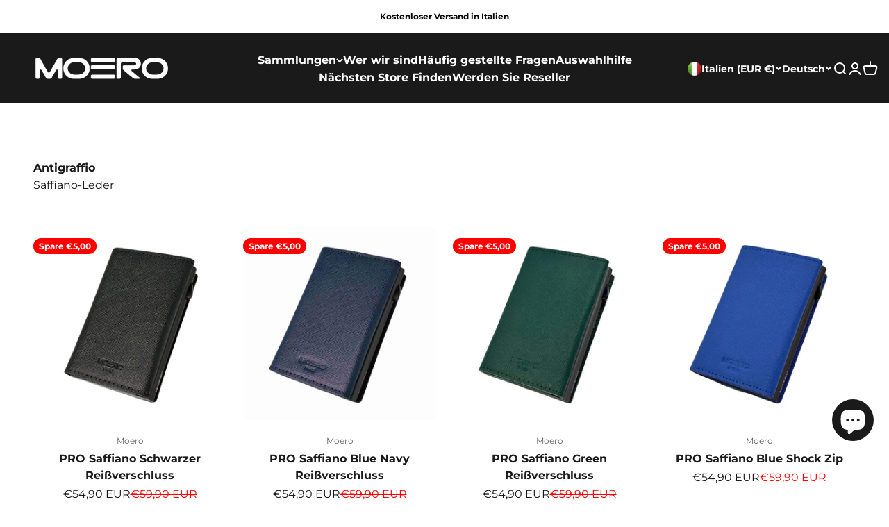

--- FILE ---
content_type: text/html; charset=utf-8
request_url: https://www.moero.it/de/collections/4-0
body_size: 58252
content:
<!doctype html>

<html lang="de" dir="ltr">
  <head>
    <meta charset="utf-8">
    <meta name="viewport" content="width=device-width, initial-scale=1.0, height=device-height, minimum-scale=1.0, maximum-scale=1.0">
    <meta name="theme-color" content="#1a1a1a">

    <title>Karteninhaber 4.0</title><link rel="canonical" href="https://www.moero.it/de/collections/4-0"><link rel="shortcut icon" href="//www.moero.it/cdn/shop/files/logomoero.png?v=1613760079&width=96">
      <link rel="apple-touch-icon" href="//www.moero.it/cdn/shop/files/logomoero.png?v=1613760079&width=180"><link rel="preconnect" href="https://cdn.shopify.com">
    <link rel="preconnect" href="https://fonts.shopifycdn.com" crossorigin>
    <link rel="dns-prefetch" href="https://productreviews.shopifycdn.com"><link rel="preload" href="//www.moero.it/cdn/fonts/montserrat/montserrat_n4.81949fa0ac9fd2021e16436151e8eaa539321637.woff2" as="font" type="font/woff2" crossorigin><link rel="preload" href="//www.moero.it/cdn/fonts/montserrat/montserrat_n4.81949fa0ac9fd2021e16436151e8eaa539321637.woff2" as="font" type="font/woff2" crossorigin><meta property="og:type" content="website">
  <meta property="og:title" content="Karteninhaber 4.0"><meta property="og:image" content="http://www.moero.it/cdn/shop/files/phonto.png?v=1703146392&width=2048">
  <meta property="og:image:secure_url" content="https://www.moero.it/cdn/shop/files/phonto.png?v=1703146392&width=2048">
  <meta property="og:image:width" content="2048">
  <meta property="og:image:height" content="2048"><meta property="og:url" content="https://www.moero.it/de/collections/4-0">
<meta property="og:site_name" content="MOERO"><meta name="twitter:card" content="summary"><meta name="twitter:title" content="Karteninhaber 4.0">
  <meta name="twitter:description" content=""><meta name="twitter:image" content="https://www.moero.it/cdn/shop/files/phonto.png?crop=center&height=1200&v=1703146392&width=1200">
  <meta name="twitter:image:alt" content=""><script async crossorigin fetchpriority="high" src="/cdn/shopifycloud/importmap-polyfill/es-modules-shim.2.4.0.js"></script>
<script type="application/ld+json">
  {
    "@context": "https://schema.org",
    "@type": "BreadcrumbList",
    "itemListElement": [{
        "@type": "ListItem",
        "position": 1,
        "name": "Home",
        "item": "https://www.moero.it"
      },{
            "@type": "ListItem",
            "position": 2,
            "name": "Karteninhaber 4.0",
            "item": "https://www.moero.it/de/collections/4-0"
          }]
  }
</script><style>/* Typography (heading) */
  @font-face {
  font-family: Montserrat;
  font-weight: 400;
  font-style: normal;
  font-display: fallback;
  src: url("//www.moero.it/cdn/fonts/montserrat/montserrat_n4.81949fa0ac9fd2021e16436151e8eaa539321637.woff2") format("woff2"),
       url("//www.moero.it/cdn/fonts/montserrat/montserrat_n4.a6c632ca7b62da89c3594789ba828388aac693fe.woff") format("woff");
}

@font-face {
  font-family: Montserrat;
  font-weight: 400;
  font-style: italic;
  font-display: fallback;
  src: url("//www.moero.it/cdn/fonts/montserrat/montserrat_i4.5a4ea298b4789e064f62a29aafc18d41f09ae59b.woff2") format("woff2"),
       url("//www.moero.it/cdn/fonts/montserrat/montserrat_i4.072b5869c5e0ed5b9d2021e4c2af132e16681ad2.woff") format("woff");
}

/* Typography (body) */
  @font-face {
  font-family: Montserrat;
  font-weight: 400;
  font-style: normal;
  font-display: fallback;
  src: url("//www.moero.it/cdn/fonts/montserrat/montserrat_n4.81949fa0ac9fd2021e16436151e8eaa539321637.woff2") format("woff2"),
       url("//www.moero.it/cdn/fonts/montserrat/montserrat_n4.a6c632ca7b62da89c3594789ba828388aac693fe.woff") format("woff");
}

@font-face {
  font-family: Montserrat;
  font-weight: 400;
  font-style: italic;
  font-display: fallback;
  src: url("//www.moero.it/cdn/fonts/montserrat/montserrat_i4.5a4ea298b4789e064f62a29aafc18d41f09ae59b.woff2") format("woff2"),
       url("//www.moero.it/cdn/fonts/montserrat/montserrat_i4.072b5869c5e0ed5b9d2021e4c2af132e16681ad2.woff") format("woff");
}

@font-face {
  font-family: Montserrat;
  font-weight: 700;
  font-style: normal;
  font-display: fallback;
  src: url("//www.moero.it/cdn/fonts/montserrat/montserrat_n7.3c434e22befd5c18a6b4afadb1e3d77c128c7939.woff2") format("woff2"),
       url("//www.moero.it/cdn/fonts/montserrat/montserrat_n7.5d9fa6e2cae713c8fb539a9876489d86207fe957.woff") format("woff");
}

@font-face {
  font-family: Montserrat;
  font-weight: 700;
  font-style: italic;
  font-display: fallback;
  src: url("//www.moero.it/cdn/fonts/montserrat/montserrat_i7.a0d4a463df4f146567d871890ffb3c80408e7732.woff2") format("woff2"),
       url("//www.moero.it/cdn/fonts/montserrat/montserrat_i7.f6ec9f2a0681acc6f8152c40921d2a4d2e1a2c78.woff") format("woff");
}

:root {
    /**
     * ---------------------------------------------------------------------
     * SPACING VARIABLES
     *
     * We are using a spacing inspired from frameworks like Tailwind CSS.
     * ---------------------------------------------------------------------
     */
    --spacing-0-5: 0.125rem; /* 2px */
    --spacing-1: 0.25rem; /* 4px */
    --spacing-1-5: 0.375rem; /* 6px */
    --spacing-2: 0.5rem; /* 8px */
    --spacing-2-5: 0.625rem; /* 10px */
    --spacing-3: 0.75rem; /* 12px */
    --spacing-3-5: 0.875rem; /* 14px */
    --spacing-4: 1rem; /* 16px */
    --spacing-4-5: 1.125rem; /* 18px */
    --spacing-5: 1.25rem; /* 20px */
    --spacing-5-5: 1.375rem; /* 22px */
    --spacing-6: 1.5rem; /* 24px */
    --spacing-6-5: 1.625rem; /* 26px */
    --spacing-7: 1.75rem; /* 28px */
    --spacing-7-5: 1.875rem; /* 30px */
    --spacing-8: 2rem; /* 32px */
    --spacing-8-5: 2.125rem; /* 34px */
    --spacing-9: 2.25rem; /* 36px */
    --spacing-9-5: 2.375rem; /* 38px */
    --spacing-10: 2.5rem; /* 40px */
    --spacing-11: 2.75rem; /* 44px */
    --spacing-12: 3rem; /* 48px */
    --spacing-14: 3.5rem; /* 56px */
    --spacing-16: 4rem; /* 64px */
    --spacing-18: 4.5rem; /* 72px */
    --spacing-20: 5rem; /* 80px */
    --spacing-24: 6rem; /* 96px */
    --spacing-28: 7rem; /* 112px */
    --spacing-32: 8rem; /* 128px */
    --spacing-36: 9rem; /* 144px */
    --spacing-40: 10rem; /* 160px */
    --spacing-44: 11rem; /* 176px */
    --spacing-48: 12rem; /* 192px */
    --spacing-52: 13rem; /* 208px */
    --spacing-56: 14rem; /* 224px */
    --spacing-60: 15rem; /* 240px */
    --spacing-64: 16rem; /* 256px */
    --spacing-72: 18rem; /* 288px */
    --spacing-80: 20rem; /* 320px */
    --spacing-96: 24rem; /* 384px */

    /* Container */
    --container-max-width: 1600px;
    --container-narrow-max-width: 1350px;
    --container-gutter: var(--spacing-5);
    --section-outer-spacing-block: var(--spacing-12);
    --section-inner-max-spacing-block: var(--spacing-10);
    --section-inner-spacing-inline: var(--container-gutter);
    --section-stack-spacing-block: var(--spacing-8);

    /* Grid gutter */
    --grid-gutter: var(--spacing-5);

    /* Product list settings */
    --product-list-row-gap: var(--spacing-8);
    --product-list-column-gap: var(--grid-gutter);

    /* Form settings */
    --input-gap: var(--spacing-2);
    --input-height: 2.625rem;
    --input-padding-inline: var(--spacing-4);

    /* Other sizes */
    --sticky-area-height: calc(var(--sticky-announcement-bar-enabled, 0) * var(--announcement-bar-height, 0px) + var(--sticky-header-enabled, 0) * var(--header-height, 0px));

    /* RTL support */
    --transform-logical-flip: 1;
    --transform-origin-start: left;
    --transform-origin-end: right;

    /**
     * ---------------------------------------------------------------------
     * TYPOGRAPHY
     * ---------------------------------------------------------------------
     */

    /* Font properties */
    --heading-font-family: Montserrat, sans-serif;
    --heading-font-weight: 400;
    --heading-font-style: normal;
    --heading-text-transform: normal;
    --heading-letter-spacing: -0.02em;
    --text-font-family: Montserrat, sans-serif;
    --text-font-weight: 400;
    --text-font-style: normal;
    --text-letter-spacing: 0.0em;

    /* Font sizes */
    --text-h0: 2.5rem;
    --text-h1: 1.75rem;
    --text-h2: 1.5rem;
    --text-h3: 1.375rem;
    --text-h4: 1.125rem;
    --text-h5: 1.125rem;
    --text-h6: 1rem;
    --text-xs: 0.6875rem;
    --text-sm: 0.75rem;
    --text-base: 0.875rem;
    --text-lg: 1.125rem;

    /**
     * ---------------------------------------------------------------------
     * COLORS
     * ---------------------------------------------------------------------
     */

    /* Color settings */--accent: 26 26 26;
    --text-primary: 26 26 26;
    --background-primary: 255 255 255;
    --dialog-background: 255 255 255;
    --border-color: var(--text-color, var(--text-primary)) / 0.12;

    /* Button colors */
    --button-background-primary: 26 26 26;
    --button-text-primary: 255 255 255;
    --button-background-secondary: 255 164 28;
    --button-text-secondary: 26 26 26;

    /* Status colors */
    --success-background: 224 244 232;
    --success-text: 0 163 65;
    --warning-background: 255 246 233;
    --warning-text: 255 183 74;
    --error-background: 254 231 231;
    --error-text: 248 58 58;

    /* Product colors */
    --on-sale-text: 26 26 26;
    --on-sale-badge-background: 26 26 26;
    --on-sale-badge-text: 255 255 255;
    --sold-out-badge-background: 248 58 58;
    --sold-out-badge-text: 255 255 255;
    --primary-badge-background: 128 60 238;
    --primary-badge-text: 255 255 255;
    --star-color: 255 183 74;
    --product-card-background: 255 255 255;
    --product-card-text: 26 26 26;

    /* Header colors */
    --header-background: 26 26 26;
    --header-text: 255 255 255;

    /* Footer colors */
    --footer-background: 26 26 26;
    --footer-text: 255 255 255;

    /* Rounded variables (used for border radius) */
    --rounded-xs: 0.25rem;
    --rounded-sm: 0.375rem;
    --rounded: 0.75rem;
    --rounded-lg: 1.5rem;
    --rounded-full: 9999px;

    --rounded-button: 3.75rem;
    --rounded-input: 0.5rem;

    /* Box shadow */
    --shadow-sm: 0 2px 8px rgb(var(--text-primary) / 0.1);
    --shadow: 0 5px 15px rgb(var(--text-primary) / 0.1);
    --shadow-md: 0 5px 30px rgb(var(--text-primary) / 0.1);
    --shadow-block: 0px 18px 50px rgb(var(--text-primary) / 0.1);

    /**
     * ---------------------------------------------------------------------
     * OTHER
     * ---------------------------------------------------------------------
     */

    --stagger-products-reveal-opacity: 0;
    --cursor-close-svg-url: url(//www.moero.it/cdn/shop/t/13/assets/cursor-close.svg?v=147174565022153725511741606476);
    --cursor-zoom-in-svg-url: url(//www.moero.it/cdn/shop/t/13/assets/cursor-zoom-in.svg?v=154953035094101115921741606476);
    --cursor-zoom-out-svg-url: url(//www.moero.it/cdn/shop/t/13/assets/cursor-zoom-out.svg?v=16155520337305705181741606476);
    --checkmark-svg-url: url(//www.moero.it/cdn/shop/t/13/assets/checkmark.svg?v=77552481021870063511741606476);
  }

  [dir="rtl"]:root {
    /* RTL support */
    --transform-logical-flip: -1;
    --transform-origin-start: right;
    --transform-origin-end: left;
  }

  @media screen and (min-width: 700px) {
    :root {
      /* Typography (font size) */
      --text-h0: 3.25rem;
      --text-h1: 2.25rem;
      --text-h2: 1.75rem;
      --text-h3: 1.625rem;
      --text-h4: 1.25rem;
      --text-h5: 1.25rem;
      --text-h6: 1.125rem;

      --text-xs: 0.75rem;
      --text-sm: 0.875rem;
      --text-base: 1.0rem;
      --text-lg: 1.25rem;

      /* Spacing */
      --container-gutter: 2rem;
      --section-outer-spacing-block: var(--spacing-16);
      --section-inner-max-spacing-block: var(--spacing-12);
      --section-inner-spacing-inline: var(--spacing-12);
      --section-stack-spacing-block: var(--spacing-12);

      /* Grid gutter */
      --grid-gutter: var(--spacing-6);

      /* Product list settings */
      --product-list-row-gap: var(--spacing-12);

      /* Form settings */
      --input-gap: 1rem;
      --input-height: 3.125rem;
      --input-padding-inline: var(--spacing-5);
    }
  }

  @media screen and (min-width: 1000px) {
    :root {
      /* Spacing settings */
      --container-gutter: var(--spacing-12);
      --section-outer-spacing-block: var(--spacing-18);
      --section-inner-max-spacing-block: var(--spacing-16);
      --section-inner-spacing-inline: var(--spacing-16);
      --section-stack-spacing-block: var(--spacing-12);
    }
  }

  @media screen and (min-width: 1150px) {
    :root {
      /* Spacing settings */
      --container-gutter: var(--spacing-12);
      --section-outer-spacing-block: var(--spacing-20);
      --section-inner-max-spacing-block: var(--spacing-16);
      --section-inner-spacing-inline: var(--spacing-16);
      --section-stack-spacing-block: var(--spacing-12);
    }
  }

  @media screen and (min-width: 1400px) {
    :root {
      /* Typography (font size) */
      --text-h0: 4rem;
      --text-h1: 3rem;
      --text-h2: 2.5rem;
      --text-h3: 1.75rem;
      --text-h4: 1.5rem;
      --text-h5: 1.25rem;
      --text-h6: 1.25rem;

      --section-outer-spacing-block: var(--spacing-24);
      --section-inner-max-spacing-block: var(--spacing-18);
      --section-inner-spacing-inline: var(--spacing-18);
    }
  }

  @media screen and (min-width: 1600px) {
    :root {
      --section-outer-spacing-block: var(--spacing-24);
      --section-inner-max-spacing-block: var(--spacing-20);
      --section-inner-spacing-inline: var(--spacing-20);
    }
  }

  /**
   * ---------------------------------------------------------------------
   * LIQUID DEPENDANT CSS
   *
   * Our main CSS is Liquid free, but some very specific features depend on
   * theme settings, so we have them here
   * ---------------------------------------------------------------------
   */@media screen and (pointer: fine) {
        .button:not([disabled]):hover, .btn:not([disabled]):hover, .shopify-payment-button__button--unbranded:not([disabled]):hover {
          --button-background-opacity: 0.85;
        }

        .button--subdued:not([disabled]):hover {
          --button-background: var(--text-color) / .05 !important;
        }
      }</style><script>
  // This allows to expose several variables to the global scope, to be used in scripts
  window.themeVariables = {
    settings: {
      showPageTransition: null,
      staggerProductsApparition: true,
      reduceDrawerAnimation: false,
      reduceMenuAnimation: false,
      headingApparition: "split_fade",
      pageType: "collection",
      moneyFormat: "€{{amount_with_comma_separator}}",
      moneyWithCurrencyFormat: "€{{amount_with_comma_separator}} EUR",
      currencyCodeEnabled: true,
      cartType: "popover",
      showDiscount: true,
      discountMode: "saving",
      pageBackground: "#ffffff",
      textColor: "#1a1a1a"
    },

    strings: {
      accessibilityClose: "Schließen",
      accessibilityNext: "Vor",
      accessibilityPrevious: "Zurück",
      closeGallery: "Galerie schließen",
      zoomGallery: "Bild vergrößern",
      errorGallery: "Bild kann nicht geladen werden",
      searchNoResults: "Keine Treffer",
      addOrderNote: "Bestellhinweis hinzufügen",
      editOrderNote: "Bestellhinweis bearbeiten",
      shippingEstimatorNoResults: "Tut uns leid, aber wir verschicken leider nicht an deine Adresse.",
      shippingEstimatorOneResult: "Für deine Adresse gibt es einen Versandtarif:",
      shippingEstimatorMultipleResults: "Für deine Adresse gibt es mehrere Versandtarife:",
      shippingEstimatorError: "Beim Berechnen der Versandkosten ist ein Fehler aufgetreten:"
    },

    breakpoints: {
      'sm': 'screen and (min-width: 700px)',
      'md': 'screen and (min-width: 1000px)',
      'lg': 'screen and (min-width: 1150px)',
      'xl': 'screen and (min-width: 1400px)',

      'sm-max': 'screen and (max-width: 699px)',
      'md-max': 'screen and (max-width: 999px)',
      'lg-max': 'screen and (max-width: 1149px)',
      'xl-max': 'screen and (max-width: 1399px)'
    }
  };

  // For detecting native share
  document.documentElement.classList.add(`native-share--${navigator.share ? 'enabled' : 'disabled'}`);</script><script>
      if (!(HTMLScriptElement.supports && HTMLScriptElement.supports('importmap'))) {
        const importMapPolyfill = document.createElement('script');
        importMapPolyfill.async = true;
        importMapPolyfill.src = "//www.moero.it/cdn/shop/t/13/assets/es-module-shims.min.js?v=54064861605372301331741606441";

        document.head.appendChild(importMapPolyfill);
      }
    </script>

    <script type="importmap">{
        "imports": {
          "vendor": "//www.moero.it/cdn/shop/t/13/assets/vendor.min.js?v=57795131039271286711741606441",
          "theme": "//www.moero.it/cdn/shop/t/13/assets/theme.js?v=103011424272941110861741606441",
          "photoswipe": "//www.moero.it/cdn/shop/t/13/assets/photoswipe.min.js?v=13374349288281597431741606441"
        }
      }
    </script>

    <script type="module" src="//www.moero.it/cdn/shop/t/13/assets/vendor.min.js?v=57795131039271286711741606441"></script>
    <script type="module" src="//www.moero.it/cdn/shop/t/13/assets/theme.js?v=103011424272941110861741606441"></script>

    <script>window.performance && window.performance.mark && window.performance.mark('shopify.content_for_header.start');</script><meta name="google-site-verification" content="RSY4C5QTnsVsojJ0Xd--pKLC9RDbq0E1aYBiImLyRBw">
<meta id="shopify-digital-wallet" name="shopify-digital-wallet" content="/50236260509/digital_wallets/dialog">
<meta name="shopify-checkout-api-token" content="1fb83e6ab363d659da12330520c61961">
<meta id="in-context-paypal-metadata" data-shop-id="50236260509" data-venmo-supported="false" data-environment="production" data-locale="de_DE" data-paypal-v4="true" data-currency="EUR">
<link rel="alternate" type="application/atom+xml" title="Feed" href="/de/collections/4-0.atom" />
<link rel="alternate" hreflang="x-default" href="https://www.moero.it/collections/4-0">
<link rel="alternate" hreflang="it" href="https://www.moero.it/collections/4-0">
<link rel="alternate" hreflang="en" href="https://www.moero.it/en/collections/4-0">
<link rel="alternate" hreflang="de" href="https://www.moero.it/de/collections/4-0">
<link rel="alternate" hreflang="fr" href="https://www.moero.it/fr/collections/4-0">
<link rel="alternate" hreflang="es" href="https://www.moero.it/es/collections/4-0">
<link rel="alternate" type="application/json+oembed" href="https://www.moero.it/de/collections/4-0.oembed">
<script async="async" src="/checkouts/internal/preloads.js?locale=de-IT"></script>
<script id="apple-pay-shop-capabilities" type="application/json">{"shopId":50236260509,"countryCode":"IT","currencyCode":"EUR","merchantCapabilities":["supports3DS"],"merchantId":"gid:\/\/shopify\/Shop\/50236260509","merchantName":"MOERO","requiredBillingContactFields":["postalAddress","email","phone"],"requiredShippingContactFields":["postalAddress","email","phone"],"shippingType":"shipping","supportedNetworks":["visa","maestro","masterCard","amex"],"total":{"type":"pending","label":"MOERO","amount":"1.00"},"shopifyPaymentsEnabled":true,"supportsSubscriptions":true}</script>
<script id="shopify-features" type="application/json">{"accessToken":"1fb83e6ab363d659da12330520c61961","betas":["rich-media-storefront-analytics"],"domain":"www.moero.it","predictiveSearch":true,"shopId":50236260509,"locale":"de"}</script>
<script>var Shopify = Shopify || {};
Shopify.shop = "moerowallet.myshopify.com";
Shopify.locale = "de";
Shopify.currency = {"active":"EUR","rate":"1.0"};
Shopify.country = "IT";
Shopify.theme = {"name":"Impact","id":179739558233,"schema_name":"Impact","schema_version":"6.6.0","theme_store_id":1190,"role":"main"};
Shopify.theme.handle = "null";
Shopify.theme.style = {"id":null,"handle":null};
Shopify.cdnHost = "www.moero.it/cdn";
Shopify.routes = Shopify.routes || {};
Shopify.routes.root = "/de/";</script>
<script type="module">!function(o){(o.Shopify=o.Shopify||{}).modules=!0}(window);</script>
<script>!function(o){function n(){var o=[];function n(){o.push(Array.prototype.slice.apply(arguments))}return n.q=o,n}var t=o.Shopify=o.Shopify||{};t.loadFeatures=n(),t.autoloadFeatures=n()}(window);</script>
<script id="shop-js-analytics" type="application/json">{"pageType":"collection"}</script>
<script defer="defer" async type="module" src="//www.moero.it/cdn/shopifycloud/shop-js/modules/v2/client.init-shop-cart-sync_XknANqpX.de.esm.js"></script>
<script defer="defer" async type="module" src="//www.moero.it/cdn/shopifycloud/shop-js/modules/v2/chunk.common_DvdeXi9P.esm.js"></script>
<script type="module">
  await import("//www.moero.it/cdn/shopifycloud/shop-js/modules/v2/client.init-shop-cart-sync_XknANqpX.de.esm.js");
await import("//www.moero.it/cdn/shopifycloud/shop-js/modules/v2/chunk.common_DvdeXi9P.esm.js");

  window.Shopify.SignInWithShop?.initShopCartSync?.({"fedCMEnabled":true,"windoidEnabled":true});

</script>
<script>(function() {
  var isLoaded = false;
  function asyncLoad() {
    if (isLoaded) return;
    isLoaded = true;
    var urls = ["https:\/\/s3-us-west-2.amazonaws.com\/qsmz-scripttag\/qstomizer_st.min.js?shop=moerowallet.myshopify.com","https:\/\/admin.revenuehunt.com\/embed.js?shop=moerowallet.myshopify.com"];
    for (var i = 0; i < urls.length; i++) {
      var s = document.createElement('script');
      s.type = 'text/javascript';
      s.async = true;
      s.src = urls[i];
      var x = document.getElementsByTagName('script')[0];
      x.parentNode.insertBefore(s, x);
    }
  };
  if(window.attachEvent) {
    window.attachEvent('onload', asyncLoad);
  } else {
    window.addEventListener('load', asyncLoad, false);
  }
})();</script>
<script id="__st">var __st={"a":50236260509,"offset":3600,"reqid":"677644a7-5b1c-4306-84b9-87109792afff-1768885412","pageurl":"www.moero.it\/de\/collections\/4-0","u":"aed8ddf3a098","p":"collection","rtyp":"collection","rid":605023895897};</script>
<script>window.ShopifyPaypalV4VisibilityTracking = true;</script>
<script id="captcha-bootstrap">!function(){'use strict';const t='contact',e='account',n='new_comment',o=[[t,t],['blogs',n],['comments',n],[t,'customer']],c=[[e,'customer_login'],[e,'guest_login'],[e,'recover_customer_password'],[e,'create_customer']],r=t=>t.map((([t,e])=>`form[action*='/${t}']:not([data-nocaptcha='true']) input[name='form_type'][value='${e}']`)).join(','),a=t=>()=>t?[...document.querySelectorAll(t)].map((t=>t.form)):[];function s(){const t=[...o],e=r(t);return a(e)}const i='password',u='form_key',d=['recaptcha-v3-token','g-recaptcha-response','h-captcha-response',i],f=()=>{try{return window.sessionStorage}catch{return}},m='__shopify_v',_=t=>t.elements[u];function p(t,e,n=!1){try{const o=window.sessionStorage,c=JSON.parse(o.getItem(e)),{data:r}=function(t){const{data:e,action:n}=t;return t[m]||n?{data:e,action:n}:{data:t,action:n}}(c);for(const[e,n]of Object.entries(r))t.elements[e]&&(t.elements[e].value=n);n&&o.removeItem(e)}catch(o){console.error('form repopulation failed',{error:o})}}const l='form_type',E='cptcha';function T(t){t.dataset[E]=!0}const w=window,h=w.document,L='Shopify',v='ce_forms',y='captcha';let A=!1;((t,e)=>{const n=(g='f06e6c50-85a8-45c8-87d0-21a2b65856fe',I='https://cdn.shopify.com/shopifycloud/storefront-forms-hcaptcha/ce_storefront_forms_captcha_hcaptcha.v1.5.2.iife.js',D={infoText:'Durch hCaptcha geschützt',privacyText:'Datenschutz',termsText:'Allgemeine Geschäftsbedingungen'},(t,e,n)=>{const o=w[L][v],c=o.bindForm;if(c)return c(t,g,e,D).then(n);var r;o.q.push([[t,g,e,D],n]),r=I,A||(h.body.append(Object.assign(h.createElement('script'),{id:'captcha-provider',async:!0,src:r})),A=!0)});var g,I,D;w[L]=w[L]||{},w[L][v]=w[L][v]||{},w[L][v].q=[],w[L][y]=w[L][y]||{},w[L][y].protect=function(t,e){n(t,void 0,e),T(t)},Object.freeze(w[L][y]),function(t,e,n,w,h,L){const[v,y,A,g]=function(t,e,n){const i=e?o:[],u=t?c:[],d=[...i,...u],f=r(d),m=r(i),_=r(d.filter((([t,e])=>n.includes(e))));return[a(f),a(m),a(_),s()]}(w,h,L),I=t=>{const e=t.target;return e instanceof HTMLFormElement?e:e&&e.form},D=t=>v().includes(t);t.addEventListener('submit',(t=>{const e=I(t);if(!e)return;const n=D(e)&&!e.dataset.hcaptchaBound&&!e.dataset.recaptchaBound,o=_(e),c=g().includes(e)&&(!o||!o.value);(n||c)&&t.preventDefault(),c&&!n&&(function(t){try{if(!f())return;!function(t){const e=f();if(!e)return;const n=_(t);if(!n)return;const o=n.value;o&&e.removeItem(o)}(t);const e=Array.from(Array(32),(()=>Math.random().toString(36)[2])).join('');!function(t,e){_(t)||t.append(Object.assign(document.createElement('input'),{type:'hidden',name:u})),t.elements[u].value=e}(t,e),function(t,e){const n=f();if(!n)return;const o=[...t.querySelectorAll(`input[type='${i}']`)].map((({name:t})=>t)),c=[...d,...o],r={};for(const[a,s]of new FormData(t).entries())c.includes(a)||(r[a]=s);n.setItem(e,JSON.stringify({[m]:1,action:t.action,data:r}))}(t,e)}catch(e){console.error('failed to persist form',e)}}(e),e.submit())}));const S=(t,e)=>{t&&!t.dataset[E]&&(n(t,e.some((e=>e===t))),T(t))};for(const o of['focusin','change'])t.addEventListener(o,(t=>{const e=I(t);D(e)&&S(e,y())}));const B=e.get('form_key'),M=e.get(l),P=B&&M;t.addEventListener('DOMContentLoaded',(()=>{const t=y();if(P)for(const e of t)e.elements[l].value===M&&p(e,B);[...new Set([...A(),...v().filter((t=>'true'===t.dataset.shopifyCaptcha))])].forEach((e=>S(e,t)))}))}(h,new URLSearchParams(w.location.search),n,t,e,['guest_login'])})(!0,!0)}();</script>
<script integrity="sha256-4kQ18oKyAcykRKYeNunJcIwy7WH5gtpwJnB7kiuLZ1E=" data-source-attribution="shopify.loadfeatures" defer="defer" src="//www.moero.it/cdn/shopifycloud/storefront/assets/storefront/load_feature-a0a9edcb.js" crossorigin="anonymous"></script>
<script data-source-attribution="shopify.dynamic_checkout.dynamic.init">var Shopify=Shopify||{};Shopify.PaymentButton=Shopify.PaymentButton||{isStorefrontPortableWallets:!0,init:function(){window.Shopify.PaymentButton.init=function(){};var t=document.createElement("script");t.src="https://www.moero.it/cdn/shopifycloud/portable-wallets/latest/portable-wallets.de.js",t.type="module",document.head.appendChild(t)}};
</script>
<script data-source-attribution="shopify.dynamic_checkout.buyer_consent">
  function portableWalletsHideBuyerConsent(e){var t=document.getElementById("shopify-buyer-consent"),n=document.getElementById("shopify-subscription-policy-button");t&&n&&(t.classList.add("hidden"),t.setAttribute("aria-hidden","true"),n.removeEventListener("click",e))}function portableWalletsShowBuyerConsent(e){var t=document.getElementById("shopify-buyer-consent"),n=document.getElementById("shopify-subscription-policy-button");t&&n&&(t.classList.remove("hidden"),t.removeAttribute("aria-hidden"),n.addEventListener("click",e))}window.Shopify?.PaymentButton&&(window.Shopify.PaymentButton.hideBuyerConsent=portableWalletsHideBuyerConsent,window.Shopify.PaymentButton.showBuyerConsent=portableWalletsShowBuyerConsent);
</script>
<script data-source-attribution="shopify.dynamic_checkout.cart.bootstrap">document.addEventListener("DOMContentLoaded",(function(){function t(){return document.querySelector("shopify-accelerated-checkout-cart, shopify-accelerated-checkout")}if(t())Shopify.PaymentButton.init();else{new MutationObserver((function(e,n){t()&&(Shopify.PaymentButton.init(),n.disconnect())})).observe(document.body,{childList:!0,subtree:!0})}}));
</script>
<script id='scb4127' type='text/javascript' async='' src='https://www.moero.it/cdn/shopifycloud/privacy-banner/storefront-banner.js'></script><link id="shopify-accelerated-checkout-styles" rel="stylesheet" media="screen" href="https://www.moero.it/cdn/shopifycloud/portable-wallets/latest/accelerated-checkout-backwards-compat.css" crossorigin="anonymous">
<style id="shopify-accelerated-checkout-cart">
        #shopify-buyer-consent {
  margin-top: 1em;
  display: inline-block;
  width: 100%;
}

#shopify-buyer-consent.hidden {
  display: none;
}

#shopify-subscription-policy-button {
  background: none;
  border: none;
  padding: 0;
  text-decoration: underline;
  font-size: inherit;
  cursor: pointer;
}

#shopify-subscription-policy-button::before {
  box-shadow: none;
}

      </style>

<script>window.performance && window.performance.mark && window.performance.mark('shopify.content_for_header.end');</script>
<link href="//www.moero.it/cdn/shop/t/13/assets/theme.css?v=19871349587204975441741606441" rel="stylesheet" type="text/css" media="all" /><!-- BEGIN app block: shopify://apps/tolstoy-shoppable-video-quiz/blocks/widget-block/06fa8282-42ff-403e-b67c-1936776aed11 -->




                























<script
  type="module"
  async
  src="https://widget.gotolstoy.com/we/widget.js"
  data-shop=moerowallet.myshopify.com
  data-app-key=2efe6724-9c60-48f1-a525-7f2e63911d3a
  data-should-use-cache=true
  data-cache-version=19b7dff41c6
  data-product-gallery-projects="[]"
  data-collection-gallery-projects="[]"
  data-product-id=""
  data-template-name="collection"
  data-ot-ignore
>
</script>
<script
  type="text/javascript"
  nomodule
  async
  src="https://widget.gotolstoy.com/widget/widget.js"
  data-shop=moerowallet.myshopify.com
  data-app-key=2efe6724-9c60-48f1-a525-7f2e63911d3a
  data-should-use-cache=true
  data-cache-version=19b7dff41c6
  data-product-gallery-projects="[]"
  data-collection-gallery-projects="[]"
  data-product-id=""
  data-collection-id=605023895897
  data-template-name="collection"
  data-ot-ignore
></script>
<script
  type="module"
  async
  src="https://play.gotolstoy.com/widget-v2/widget.js"
  id="tolstoy-widget-script"
  data-shop=moerowallet.myshopify.com
  data-app-key=2efe6724-9c60-48f1-a525-7f2e63911d3a
  data-should-use-cache=true
  data-cache-version=19b7dff41c6
  data-product-gallery-projects="[]"
  data-collection-gallery-projects="[]"
  data-product-id=""
  data-collection-id=605023895897
  data-shop-assistant-enabled="false"
  data-search-bar-widget-enabled="false"
  data-template-name="collection"
  data-customer-id=""
  data-ot-ignore
></script>
<script>
  window.tolstoyCurrencySymbol = '€';
  window.tolstoyMoneyFormat = '€{{amount_with_comma_separator}}';
</script>
<script>
  window.tolstoyDebug = {
    enable: () => {
      fetch('/cart/update.js', {
        method: 'POST',
        headers: { 'Content-Type': 'application/json' },
        body: JSON.stringify({ attributes: { TolstoyDebugEnabled: 'true' } })
      })
      .then(response => response.json())
      .then(() => window.location.reload());
    },
    disable: () => {
      fetch('/cart/update.js', {
        method: 'POST',
        headers: { 'Content-Type': 'application/json' },
        body: JSON.stringify({ attributes: { TolstoyDebugEnabled: null } })
      })
      .then(response => response.json())
      .then(() => window.location.reload())
    },
    status: async () => {
      const response = await fetch('/cart.js');
      const json = await response.json();
      console.log(json.attributes);
    }
  }
</script>

<!-- END app block --><script src="https://cdn.shopify.com/extensions/e4b3a77b-20c9-4161-b1bb-deb87046128d/inbox-1253/assets/inbox-chat-loader.js" type="text/javascript" defer="defer"></script>
<link href="https://monorail-edge.shopifysvc.com" rel="dns-prefetch">
<script>(function(){if ("sendBeacon" in navigator && "performance" in window) {try {var session_token_from_headers = performance.getEntriesByType('navigation')[0].serverTiming.find(x => x.name == '_s').description;} catch {var session_token_from_headers = undefined;}var session_cookie_matches = document.cookie.match(/_shopify_s=([^;]*)/);var session_token_from_cookie = session_cookie_matches && session_cookie_matches.length === 2 ? session_cookie_matches[1] : "";var session_token = session_token_from_headers || session_token_from_cookie || "";function handle_abandonment_event(e) {var entries = performance.getEntries().filter(function(entry) {return /monorail-edge.shopifysvc.com/.test(entry.name);});if (!window.abandonment_tracked && entries.length === 0) {window.abandonment_tracked = true;var currentMs = Date.now();var navigation_start = performance.timing.navigationStart;var payload = {shop_id: 50236260509,url: window.location.href,navigation_start,duration: currentMs - navigation_start,session_token,page_type: "collection"};window.navigator.sendBeacon("https://monorail-edge.shopifysvc.com/v1/produce", JSON.stringify({schema_id: "online_store_buyer_site_abandonment/1.1",payload: payload,metadata: {event_created_at_ms: currentMs,event_sent_at_ms: currentMs}}));}}window.addEventListener('pagehide', handle_abandonment_event);}}());</script>
<script id="web-pixels-manager-setup">(function e(e,d,r,n,o){if(void 0===o&&(o={}),!Boolean(null===(a=null===(i=window.Shopify)||void 0===i?void 0:i.analytics)||void 0===a?void 0:a.replayQueue)){var i,a;window.Shopify=window.Shopify||{};var t=window.Shopify;t.analytics=t.analytics||{};var s=t.analytics;s.replayQueue=[],s.publish=function(e,d,r){return s.replayQueue.push([e,d,r]),!0};try{self.performance.mark("wpm:start")}catch(e){}var l=function(){var e={modern:/Edge?\/(1{2}[4-9]|1[2-9]\d|[2-9]\d{2}|\d{4,})\.\d+(\.\d+|)|Firefox\/(1{2}[4-9]|1[2-9]\d|[2-9]\d{2}|\d{4,})\.\d+(\.\d+|)|Chrom(ium|e)\/(9{2}|\d{3,})\.\d+(\.\d+|)|(Maci|X1{2}).+ Version\/(15\.\d+|(1[6-9]|[2-9]\d|\d{3,})\.\d+)([,.]\d+|)( \(\w+\)|)( Mobile\/\w+|) Safari\/|Chrome.+OPR\/(9{2}|\d{3,})\.\d+\.\d+|(CPU[ +]OS|iPhone[ +]OS|CPU[ +]iPhone|CPU IPhone OS|CPU iPad OS)[ +]+(15[._]\d+|(1[6-9]|[2-9]\d|\d{3,})[._]\d+)([._]\d+|)|Android:?[ /-](13[3-9]|1[4-9]\d|[2-9]\d{2}|\d{4,})(\.\d+|)(\.\d+|)|Android.+Firefox\/(13[5-9]|1[4-9]\d|[2-9]\d{2}|\d{4,})\.\d+(\.\d+|)|Android.+Chrom(ium|e)\/(13[3-9]|1[4-9]\d|[2-9]\d{2}|\d{4,})\.\d+(\.\d+|)|SamsungBrowser\/([2-9]\d|\d{3,})\.\d+/,legacy:/Edge?\/(1[6-9]|[2-9]\d|\d{3,})\.\d+(\.\d+|)|Firefox\/(5[4-9]|[6-9]\d|\d{3,})\.\d+(\.\d+|)|Chrom(ium|e)\/(5[1-9]|[6-9]\d|\d{3,})\.\d+(\.\d+|)([\d.]+$|.*Safari\/(?![\d.]+ Edge\/[\d.]+$))|(Maci|X1{2}).+ Version\/(10\.\d+|(1[1-9]|[2-9]\d|\d{3,})\.\d+)([,.]\d+|)( \(\w+\)|)( Mobile\/\w+|) Safari\/|Chrome.+OPR\/(3[89]|[4-9]\d|\d{3,})\.\d+\.\d+|(CPU[ +]OS|iPhone[ +]OS|CPU[ +]iPhone|CPU IPhone OS|CPU iPad OS)[ +]+(10[._]\d+|(1[1-9]|[2-9]\d|\d{3,})[._]\d+)([._]\d+|)|Android:?[ /-](13[3-9]|1[4-9]\d|[2-9]\d{2}|\d{4,})(\.\d+|)(\.\d+|)|Mobile Safari.+OPR\/([89]\d|\d{3,})\.\d+\.\d+|Android.+Firefox\/(13[5-9]|1[4-9]\d|[2-9]\d{2}|\d{4,})\.\d+(\.\d+|)|Android.+Chrom(ium|e)\/(13[3-9]|1[4-9]\d|[2-9]\d{2}|\d{4,})\.\d+(\.\d+|)|Android.+(UC? ?Browser|UCWEB|U3)[ /]?(15\.([5-9]|\d{2,})|(1[6-9]|[2-9]\d|\d{3,})\.\d+)\.\d+|SamsungBrowser\/(5\.\d+|([6-9]|\d{2,})\.\d+)|Android.+MQ{2}Browser\/(14(\.(9|\d{2,})|)|(1[5-9]|[2-9]\d|\d{3,})(\.\d+|))(\.\d+|)|K[Aa][Ii]OS\/(3\.\d+|([4-9]|\d{2,})\.\d+)(\.\d+|)/},d=e.modern,r=e.legacy,n=navigator.userAgent;return n.match(d)?"modern":n.match(r)?"legacy":"unknown"}(),u="modern"===l?"modern":"legacy",c=(null!=n?n:{modern:"",legacy:""})[u],f=function(e){return[e.baseUrl,"/wpm","/b",e.hashVersion,"modern"===e.buildTarget?"m":"l",".js"].join("")}({baseUrl:d,hashVersion:r,buildTarget:u}),m=function(e){var d=e.version,r=e.bundleTarget,n=e.surface,o=e.pageUrl,i=e.monorailEndpoint;return{emit:function(e){var a=e.status,t=e.errorMsg,s=(new Date).getTime(),l=JSON.stringify({metadata:{event_sent_at_ms:s},events:[{schema_id:"web_pixels_manager_load/3.1",payload:{version:d,bundle_target:r,page_url:o,status:a,surface:n,error_msg:t},metadata:{event_created_at_ms:s}}]});if(!i)return console&&console.warn&&console.warn("[Web Pixels Manager] No Monorail endpoint provided, skipping logging."),!1;try{return self.navigator.sendBeacon.bind(self.navigator)(i,l)}catch(e){}var u=new XMLHttpRequest;try{return u.open("POST",i,!0),u.setRequestHeader("Content-Type","text/plain"),u.send(l),!0}catch(e){return console&&console.warn&&console.warn("[Web Pixels Manager] Got an unhandled error while logging to Monorail."),!1}}}}({version:r,bundleTarget:l,surface:e.surface,pageUrl:self.location.href,monorailEndpoint:e.monorailEndpoint});try{o.browserTarget=l,function(e){var d=e.src,r=e.async,n=void 0===r||r,o=e.onload,i=e.onerror,a=e.sri,t=e.scriptDataAttributes,s=void 0===t?{}:t,l=document.createElement("script"),u=document.querySelector("head"),c=document.querySelector("body");if(l.async=n,l.src=d,a&&(l.integrity=a,l.crossOrigin="anonymous"),s)for(var f in s)if(Object.prototype.hasOwnProperty.call(s,f))try{l.dataset[f]=s[f]}catch(e){}if(o&&l.addEventListener("load",o),i&&l.addEventListener("error",i),u)u.appendChild(l);else{if(!c)throw new Error("Did not find a head or body element to append the script");c.appendChild(l)}}({src:f,async:!0,onload:function(){if(!function(){var e,d;return Boolean(null===(d=null===(e=window.Shopify)||void 0===e?void 0:e.analytics)||void 0===d?void 0:d.initialized)}()){var d=window.webPixelsManager.init(e)||void 0;if(d){var r=window.Shopify.analytics;r.replayQueue.forEach((function(e){var r=e[0],n=e[1],o=e[2];d.publishCustomEvent(r,n,o)})),r.replayQueue=[],r.publish=d.publishCustomEvent,r.visitor=d.visitor,r.initialized=!0}}},onerror:function(){return m.emit({status:"failed",errorMsg:"".concat(f," has failed to load")})},sri:function(e){var d=/^sha384-[A-Za-z0-9+/=]+$/;return"string"==typeof e&&d.test(e)}(c)?c:"",scriptDataAttributes:o}),m.emit({status:"loading"})}catch(e){m.emit({status:"failed",errorMsg:(null==e?void 0:e.message)||"Unknown error"})}}})({shopId: 50236260509,storefrontBaseUrl: "https://www.moero.it",extensionsBaseUrl: "https://extensions.shopifycdn.com/cdn/shopifycloud/web-pixels-manager",monorailEndpoint: "https://monorail-edge.shopifysvc.com/unstable/produce_batch",surface: "storefront-renderer",enabledBetaFlags: ["2dca8a86"],webPixelsConfigList: [{"id":"2048754009","configuration":"{\"debug\":\"false\"}","eventPayloadVersion":"v1","runtimeContext":"STRICT","scriptVersion":"a9a83cf44fb282052ff936f7ab101058","type":"APP","apiClientId":4539653,"privacyPurposes":["ANALYTICS"],"dataSharingAdjustments":{"protectedCustomerApprovalScopes":["read_customer_email","read_customer_personal_data"]}},{"id":"1997439321","configuration":"{\"pixelCode\":\"D0130LRC77U2QNMCNC40\"}","eventPayloadVersion":"v1","runtimeContext":"STRICT","scriptVersion":"22e92c2ad45662f435e4801458fb78cc","type":"APP","apiClientId":4383523,"privacyPurposes":["ANALYTICS","MARKETING","SALE_OF_DATA"],"dataSharingAdjustments":{"protectedCustomerApprovalScopes":["read_customer_address","read_customer_email","read_customer_name","read_customer_personal_data","read_customer_phone"]}},{"id":"1509818713","configuration":"{\"config\":\"{\\\"pixel_id\\\":\\\"G-LLGK6EVQJM\\\",\\\"target_country\\\":\\\"IT\\\",\\\"gtag_events\\\":[{\\\"type\\\":\\\"begin_checkout\\\",\\\"action_label\\\":[\\\"G-LLGK6EVQJM\\\",\\\"AW-11530209966\\\/dvLzCL-TtP4ZEK6VhPoq\\\"]},{\\\"type\\\":\\\"search\\\",\\\"action_label\\\":[\\\"G-LLGK6EVQJM\\\",\\\"AW-11530209966\\\/2sN8CLmTtP4ZEK6VhPoq\\\"]},{\\\"type\\\":\\\"view_item\\\",\\\"action_label\\\":[\\\"G-LLGK6EVQJM\\\",\\\"AW-11530209966\\\/ptg1CLaTtP4ZEK6VhPoq\\\",\\\"MC-SH3CB82S5R\\\"]},{\\\"type\\\":\\\"purchase\\\",\\\"action_label\\\":[\\\"G-LLGK6EVQJM\\\",\\\"AW-11530209966\\\/rUD1CLCTtP4ZEK6VhPoq\\\",\\\"MC-SH3CB82S5R\\\"]},{\\\"type\\\":\\\"page_view\\\",\\\"action_label\\\":[\\\"G-LLGK6EVQJM\\\",\\\"AW-11530209966\\\/498kCLOTtP4ZEK6VhPoq\\\",\\\"MC-SH3CB82S5R\\\"]},{\\\"type\\\":\\\"add_payment_info\\\",\\\"action_label\\\":[\\\"G-LLGK6EVQJM\\\",\\\"AW-11530209966\\\/OCrjCMKTtP4ZEK6VhPoq\\\"]},{\\\"type\\\":\\\"add_to_cart\\\",\\\"action_label\\\":[\\\"G-LLGK6EVQJM\\\",\\\"AW-11530209966\\\/YSgoCLyTtP4ZEK6VhPoq\\\"]}],\\\"enable_monitoring_mode\\\":false}\"}","eventPayloadVersion":"v1","runtimeContext":"OPEN","scriptVersion":"b2a88bafab3e21179ed38636efcd8a93","type":"APP","apiClientId":1780363,"privacyPurposes":[],"dataSharingAdjustments":{"protectedCustomerApprovalScopes":["read_customer_address","read_customer_email","read_customer_name","read_customer_personal_data","read_customer_phone"]}},{"id":"420086105","configuration":"{\"pixel_id\":\"566435154008690\",\"pixel_type\":\"facebook_pixel\",\"metaapp_system_user_token\":\"-\"}","eventPayloadVersion":"v1","runtimeContext":"OPEN","scriptVersion":"ca16bc87fe92b6042fbaa3acc2fbdaa6","type":"APP","apiClientId":2329312,"privacyPurposes":["ANALYTICS","MARKETING","SALE_OF_DATA"],"dataSharingAdjustments":{"protectedCustomerApprovalScopes":["read_customer_address","read_customer_email","read_customer_name","read_customer_personal_data","read_customer_phone"]}},{"id":"shopify-app-pixel","configuration":"{}","eventPayloadVersion":"v1","runtimeContext":"STRICT","scriptVersion":"0450","apiClientId":"shopify-pixel","type":"APP","privacyPurposes":["ANALYTICS","MARKETING"]},{"id":"shopify-custom-pixel","eventPayloadVersion":"v1","runtimeContext":"LAX","scriptVersion":"0450","apiClientId":"shopify-pixel","type":"CUSTOM","privacyPurposes":["ANALYTICS","MARKETING"]}],isMerchantRequest: false,initData: {"shop":{"name":"MOERO","paymentSettings":{"currencyCode":"EUR"},"myshopifyDomain":"moerowallet.myshopify.com","countryCode":"IT","storefrontUrl":"https:\/\/www.moero.it\/de"},"customer":null,"cart":null,"checkout":null,"productVariants":[],"purchasingCompany":null},},"https://www.moero.it/cdn","fcfee988w5aeb613cpc8e4bc33m6693e112",{"modern":"","legacy":""},{"shopId":"50236260509","storefrontBaseUrl":"https:\/\/www.moero.it","extensionBaseUrl":"https:\/\/extensions.shopifycdn.com\/cdn\/shopifycloud\/web-pixels-manager","surface":"storefront-renderer","enabledBetaFlags":"[\"2dca8a86\"]","isMerchantRequest":"false","hashVersion":"fcfee988w5aeb613cpc8e4bc33m6693e112","publish":"custom","events":"[[\"page_viewed\",{}],[\"collection_viewed\",{\"collection\":{\"id\":\"605023895897\",\"title\":\"Karteninhaber 4.0\",\"productVariants\":[{\"price\":{\"amount\":20.0,\"currencyCode\":\"EUR\"},\"product\":{\"title\":\"CardHolder 4.0 mit Tesa\",\"vendor\":\"Moero\",\"id\":\"7352610291869\",\"untranslatedTitle\":\"CardHolder 4.0 mit Tesa\",\"url\":\"\/de\/products\/new-cardholder-3-1\",\"type\":\"Kartenhalter\"},\"id\":\"42205511712925\",\"image\":{\"src\":\"\/\/www.moero.it\/cdn\/shop\/files\/CopiadiAggiungiun_intestazione_6eceafe3-2809-488c-893b-082c9a2d84b9.png?v=1690911731\"},\"sku\":null,\"title\":\"Schwarz 4.0\",\"untranslatedTitle\":\"Black 4.0\"},{\"price\":{\"amount\":20.0,\"currencyCode\":\"EUR\"},\"product\":{\"title\":\"Neuer CardHolder 4.0 Metal mit doppelseitigem Tesa-Klebeband\",\"vendor\":\"Moero\",\"id\":\"8522398204249\",\"untranslatedTitle\":\"Neuer CardHolder 4.0 Metal mit doppelseitigem Tesa-Klebeband\",\"url\":\"\/de\/products\/new-cardholder-4-0-metal\",\"type\":\"Kartenhalter\"},\"id\":\"47138211791193\",\"image\":{\"src\":\"\/\/www.moero.it\/cdn\/shop\/files\/CopiadiAggiungiun_intestazione_3886bef8-c208-4ea2-a70c-d31f31b236ab.png?v=1695020749\"},\"sku\":null,\"title\":\"Schwarz 4.0\",\"untranslatedTitle\":\"Black 4.0\"}]}}]]"});</script><script>
  window.ShopifyAnalytics = window.ShopifyAnalytics || {};
  window.ShopifyAnalytics.meta = window.ShopifyAnalytics.meta || {};
  window.ShopifyAnalytics.meta.currency = 'EUR';
  var meta = {"products":[{"id":7352610291869,"gid":"gid:\/\/shopify\/Product\/7352610291869","vendor":"Moero","type":"Kartenhalter","handle":"new-cardholder-3-1","variants":[{"id":42205511712925,"price":2000,"name":"CardHolder 4.0 mit Tesa - Schwarz 4.0","public_title":"Schwarz 4.0","sku":null},{"id":42205511745693,"price":2000,"name":"CardHolder 4.0 mit Tesa - Grau 4.0","public_title":"Grau 4.0","sku":null},{"id":42205511778461,"price":2000,"name":"CardHolder 4.0 mit Tesa - Blau 4.0","public_title":"Blau 4.0","sku":""},{"id":42205511811229,"price":2000,"name":"CardHolder 4.0 mit Tesa - Rot 4.0","public_title":"Rot 4.0","sku":null},{"id":47138211365209,"price":2000,"name":"CardHolder 4.0 mit Tesa - Gold 4.0","public_title":"Gold 4.0","sku":""},{"id":47809085210969,"price":2000,"name":"CardHolder 4.0 mit Tesa - Blaue Mitternacht 4.0","public_title":"Blaue Mitternacht 4.0","sku":""},{"id":47138211397977,"price":2000,"name":"CardHolder 4.0 mit Tesa - Petrolgrün 4.0","public_title":"Petrolgrün 4.0","sku":""},{"id":47138211430745,"price":2000,"name":"CardHolder 4.0 mit Tesa - Azure Sierra 4.0","public_title":"Azure Sierra 4.0","sku":""},{"id":47138211463513,"price":2000,"name":"CardHolder 4.0 mit Tesa - Orange 4.0","public_title":"Orange 4.0","sku":""},{"id":47138211496281,"price":2000,"name":"CardHolder 4.0 mit Tesa - Alpengrün 4.0","public_title":"Alpengrün 4.0","sku":""},{"id":47138211529049,"price":2000,"name":"CardHolder 4.0 mit Tesa - Rosa 4.0","public_title":"Rosa 4.0","sku":""},{"id":47138211561817,"price":2000,"name":"CardHolder 4.0 mit Tesa - Gelb 4.0","public_title":"Gelb 4.0","sku":""},{"id":47138211594585,"price":2000,"name":"CardHolder 4.0 mit Tesa - Lila 4.0","public_title":"Lila 4.0","sku":""},{"id":47138211627353,"price":2000,"name":"CardHolder 4.0 mit Tesa - Braun 4.0","public_title":"Braun 4.0","sku":""}],"remote":false},{"id":8522398204249,"gid":"gid:\/\/shopify\/Product\/8522398204249","vendor":"Moero","type":"Kartenhalter","handle":"new-cardholder-4-0-metal","variants":[{"id":47138211791193,"price":2000,"name":"Neuer CardHolder 4.0 Metal mit doppelseitigem Tesa-Klebeband - Schwarz 4.0","public_title":"Schwarz 4.0","sku":null},{"id":47138211823961,"price":2000,"name":"Neuer CardHolder 4.0 Metal mit doppelseitigem Tesa-Klebeband - Grau 4.0","public_title":"Grau 4.0","sku":null},{"id":47138211856729,"price":2000,"name":"Neuer CardHolder 4.0 Metal mit doppelseitigem Tesa-Klebeband - Blau 4.0","public_title":"Blau 4.0","sku":null},{"id":47138211889497,"price":2000,"name":"Neuer CardHolder 4.0 Metal mit doppelseitigem Tesa-Klebeband - Rot 4.0","public_title":"Rot 4.0","sku":null},{"id":47138211922265,"price":2000,"name":"Neuer CardHolder 4.0 Metal mit doppelseitigem Tesa-Klebeband - Gold 4.0","public_title":"Gold 4.0","sku":null},{"id":47809067581785,"price":2000,"name":"Neuer CardHolder 4.0 Metal mit doppelseitigem Tesa-Klebeband - Blaue Mitternacht 4.0","public_title":"Blaue Mitternacht 4.0","sku":""},{"id":47138211955033,"price":2000,"name":"Neuer CardHolder 4.0 Metal mit doppelseitigem Tesa-Klebeband - Petrolgrün 4.0","public_title":"Petrolgrün 4.0","sku":null},{"id":47138211987801,"price":2000,"name":"Neuer CardHolder 4.0 Metal mit doppelseitigem Tesa-Klebeband - Azure Sierra 4.0","public_title":"Azure Sierra 4.0","sku":null},{"id":47138212020569,"price":2000,"name":"Neuer CardHolder 4.0 Metal mit doppelseitigem Tesa-Klebeband - Orange 4.0","public_title":"Orange 4.0","sku":null},{"id":47138212053337,"price":2000,"name":"Neuer CardHolder 4.0 Metal mit doppelseitigem Tesa-Klebeband - Alpengrün 4.0","public_title":"Alpengrün 4.0","sku":null},{"id":47138212118873,"price":2000,"name":"Neuer CardHolder 4.0 Metal mit doppelseitigem Tesa-Klebeband - Rosa 4.0","public_title":"Rosa 4.0","sku":null},{"id":47138212151641,"price":2000,"name":"Neuer CardHolder 4.0 Metal mit doppelseitigem Tesa-Klebeband - Gelb 4.0","public_title":"Gelb 4.0","sku":null},{"id":47138212184409,"price":2000,"name":"Neuer CardHolder 4.0 Metal mit doppelseitigem Tesa-Klebeband - Lila 4.0","public_title":"Lila 4.0","sku":null},{"id":47138212217177,"price":2000,"name":"Neuer CardHolder 4.0 Metal mit doppelseitigem Tesa-Klebeband - Braun 4.0","public_title":"Braun 4.0","sku":null}],"remote":false}],"page":{"pageType":"collection","resourceType":"collection","resourceId":605023895897,"requestId":"677644a7-5b1c-4306-84b9-87109792afff-1768885412"}};
  for (var attr in meta) {
    window.ShopifyAnalytics.meta[attr] = meta[attr];
  }
</script>
<script class="analytics">
  (function () {
    var customDocumentWrite = function(content) {
      var jquery = null;

      if (window.jQuery) {
        jquery = window.jQuery;
      } else if (window.Checkout && window.Checkout.$) {
        jquery = window.Checkout.$;
      }

      if (jquery) {
        jquery('body').append(content);
      }
    };

    var hasLoggedConversion = function(token) {
      if (token) {
        return document.cookie.indexOf('loggedConversion=' + token) !== -1;
      }
      return false;
    }

    var setCookieIfConversion = function(token) {
      if (token) {
        var twoMonthsFromNow = new Date(Date.now());
        twoMonthsFromNow.setMonth(twoMonthsFromNow.getMonth() + 2);

        document.cookie = 'loggedConversion=' + token + '; expires=' + twoMonthsFromNow;
      }
    }

    var trekkie = window.ShopifyAnalytics.lib = window.trekkie = window.trekkie || [];
    if (trekkie.integrations) {
      return;
    }
    trekkie.methods = [
      'identify',
      'page',
      'ready',
      'track',
      'trackForm',
      'trackLink'
    ];
    trekkie.factory = function(method) {
      return function() {
        var args = Array.prototype.slice.call(arguments);
        args.unshift(method);
        trekkie.push(args);
        return trekkie;
      };
    };
    for (var i = 0; i < trekkie.methods.length; i++) {
      var key = trekkie.methods[i];
      trekkie[key] = trekkie.factory(key);
    }
    trekkie.load = function(config) {
      trekkie.config = config || {};
      trekkie.config.initialDocumentCookie = document.cookie;
      var first = document.getElementsByTagName('script')[0];
      var script = document.createElement('script');
      script.type = 'text/javascript';
      script.onerror = function(e) {
        var scriptFallback = document.createElement('script');
        scriptFallback.type = 'text/javascript';
        scriptFallback.onerror = function(error) {
                var Monorail = {
      produce: function produce(monorailDomain, schemaId, payload) {
        var currentMs = new Date().getTime();
        var event = {
          schema_id: schemaId,
          payload: payload,
          metadata: {
            event_created_at_ms: currentMs,
            event_sent_at_ms: currentMs
          }
        };
        return Monorail.sendRequest("https://" + monorailDomain + "/v1/produce", JSON.stringify(event));
      },
      sendRequest: function sendRequest(endpointUrl, payload) {
        // Try the sendBeacon API
        if (window && window.navigator && typeof window.navigator.sendBeacon === 'function' && typeof window.Blob === 'function' && !Monorail.isIos12()) {
          var blobData = new window.Blob([payload], {
            type: 'text/plain'
          });

          if (window.navigator.sendBeacon(endpointUrl, blobData)) {
            return true;
          } // sendBeacon was not successful

        } // XHR beacon

        var xhr = new XMLHttpRequest();

        try {
          xhr.open('POST', endpointUrl);
          xhr.setRequestHeader('Content-Type', 'text/plain');
          xhr.send(payload);
        } catch (e) {
          console.log(e);
        }

        return false;
      },
      isIos12: function isIos12() {
        return window.navigator.userAgent.lastIndexOf('iPhone; CPU iPhone OS 12_') !== -1 || window.navigator.userAgent.lastIndexOf('iPad; CPU OS 12_') !== -1;
      }
    };
    Monorail.produce('monorail-edge.shopifysvc.com',
      'trekkie_storefront_load_errors/1.1',
      {shop_id: 50236260509,
      theme_id: 179739558233,
      app_name: "storefront",
      context_url: window.location.href,
      source_url: "//www.moero.it/cdn/s/trekkie.storefront.cd680fe47e6c39ca5d5df5f0a32d569bc48c0f27.min.js"});

        };
        scriptFallback.async = true;
        scriptFallback.src = '//www.moero.it/cdn/s/trekkie.storefront.cd680fe47e6c39ca5d5df5f0a32d569bc48c0f27.min.js';
        first.parentNode.insertBefore(scriptFallback, first);
      };
      script.async = true;
      script.src = '//www.moero.it/cdn/s/trekkie.storefront.cd680fe47e6c39ca5d5df5f0a32d569bc48c0f27.min.js';
      first.parentNode.insertBefore(script, first);
    };
    trekkie.load(
      {"Trekkie":{"appName":"storefront","development":false,"defaultAttributes":{"shopId":50236260509,"isMerchantRequest":null,"themeId":179739558233,"themeCityHash":"3022381525807672877","contentLanguage":"de","currency":"EUR","eventMetadataId":"6f094244-47b2-4bc7-9b13-2944ce3d8ffd"},"isServerSideCookieWritingEnabled":true,"monorailRegion":"shop_domain","enabledBetaFlags":["65f19447"]},"Session Attribution":{},"S2S":{"facebookCapiEnabled":true,"source":"trekkie-storefront-renderer","apiClientId":580111}}
    );

    var loaded = false;
    trekkie.ready(function() {
      if (loaded) return;
      loaded = true;

      window.ShopifyAnalytics.lib = window.trekkie;

      var originalDocumentWrite = document.write;
      document.write = customDocumentWrite;
      try { window.ShopifyAnalytics.merchantGoogleAnalytics.call(this); } catch(error) {};
      document.write = originalDocumentWrite;

      window.ShopifyAnalytics.lib.page(null,{"pageType":"collection","resourceType":"collection","resourceId":605023895897,"requestId":"677644a7-5b1c-4306-84b9-87109792afff-1768885412","shopifyEmitted":true});

      var match = window.location.pathname.match(/checkouts\/(.+)\/(thank_you|post_purchase)/)
      var token = match? match[1]: undefined;
      if (!hasLoggedConversion(token)) {
        setCookieIfConversion(token);
        window.ShopifyAnalytics.lib.track("Viewed Product Category",{"currency":"EUR","category":"Collection: 4-0","collectionName":"4-0","collectionId":605023895897,"nonInteraction":true},undefined,undefined,{"shopifyEmitted":true});
      }
    });


        var eventsListenerScript = document.createElement('script');
        eventsListenerScript.async = true;
        eventsListenerScript.src = "//www.moero.it/cdn/shopifycloud/storefront/assets/shop_events_listener-3da45d37.js";
        document.getElementsByTagName('head')[0].appendChild(eventsListenerScript);

})();</script>
<script
  defer
  src="https://www.moero.it/cdn/shopifycloud/perf-kit/shopify-perf-kit-3.0.4.min.js"
  data-application="storefront-renderer"
  data-shop-id="50236260509"
  data-render-region="gcp-us-east1"
  data-page-type="collection"
  data-theme-instance-id="179739558233"
  data-theme-name="Impact"
  data-theme-version="6.6.0"
  data-monorail-region="shop_domain"
  data-resource-timing-sampling-rate="10"
  data-shs="true"
  data-shs-beacon="true"
  data-shs-export-with-fetch="true"
  data-shs-logs-sample-rate="1"
  data-shs-beacon-endpoint="https://www.moero.it/api/collect"
></script>
</head>

  <body class="zoom-image--enabled"><!-- DRAWER -->
<template id="drawer-default-template">
  <style>
    [hidden] {
      display: none !important;
    }
  </style>

  <button part="outside-close-button" is="close-button" aria-label="Schließen"><svg role="presentation" stroke-width="2" focusable="false" width="24" height="24" class="icon icon-close" viewBox="0 0 24 24">
        <path d="M17.658 6.343 6.344 17.657M17.658 17.657 6.344 6.343" stroke="currentColor"></path>
      </svg></button>

  <div part="overlay"></div>

  <div part="content">
    <header part="header">
      <slot name="header"></slot>

      <button part="close-button" is="close-button" aria-label="Schließen"><svg role="presentation" stroke-width="2" focusable="false" width="24" height="24" class="icon icon-close" viewBox="0 0 24 24">
        <path d="M17.658 6.343 6.344 17.657M17.658 17.657 6.344 6.343" stroke="currentColor"></path>
      </svg></button>
    </header>

    <div part="body">
      <slot></slot>
    </div>

    <footer part="footer">
      <slot name="footer"></slot>
    </footer>
  </div>
</template>

<!-- POPOVER -->
<template id="popover-default-template">
  <button part="outside-close-button" is="close-button" aria-label="Schließen"><svg role="presentation" stroke-width="2" focusable="false" width="24" height="24" class="icon icon-close" viewBox="0 0 24 24">
        <path d="M17.658 6.343 6.344 17.657M17.658 17.657 6.344 6.343" stroke="currentColor"></path>
      </svg></button>

  <div part="overlay"></div>

  <div part="content">
    <header part="title">
      <slot name="title"></slot>
    </header>

    <div part="body">
      <slot></slot>
    </div>
  </div>
</template><a href="#main" class="skip-to-content sr-only">Zum Inhalt springen</a><!-- BEGIN sections: header-group -->
<aside id="shopify-section-sections--24858763395417__announcement-bar" class="shopify-section shopify-section-group-header-group shopify-section--announcement-bar"><style>
    :root {
      --sticky-announcement-bar-enabled:0;
    }</style><height-observer variable="announcement-bar">
    <div class="announcement-bar bg-custom text-custom"style="--background: 255 255 255; --text-color: 0 0 0;"><div class="container">
          <div class="announcement-bar__wrapper justify-center"><announcement-bar swipeable  id="announcement-bar" class="announcement-bar__static-list"><p class="bold text-xs " >Kostenloser Versand in Italien
</p></announcement-bar></div>
        </div></div>
  </height-observer>

  <script>
    document.documentElement.style.setProperty('--announcement-bar-height', Math.round(document.getElementById('shopify-section-sections--24858763395417__announcement-bar').clientHeight) + 'px');
  </script></aside><header id="shopify-section-sections--24858763395417__header" class="shopify-section shopify-section-group-header-group shopify-section--header"><style>
  :root {
    --sticky-header-enabled:1;
  }

  #shopify-section-sections--24858763395417__header {
    --header-grid-template: "main-nav logo secondary-nav" / minmax(0, 1fr) auto minmax(0, 1fr);
    --header-padding-block: var(--spacing-3);
    --header-background-opacity: 0.0;
    --header-background-blur-radius: 0px;
    --header-transparent-text-color: 255 255 255;--header-logo-width: 100px;
      --header-logo-height: 27px;position: sticky;
    top: 0;
    z-index: 10;
  }.shopify-section--announcement-bar ~ #shopify-section-sections--24858763395417__header {
      top: calc(var(--sticky-announcement-bar-enabled, 0) * var(--announcement-bar-height, 0px));
    }@media screen and (min-width: 700px) {
    #shopify-section-sections--24858763395417__header {--header-logo-width: 200px;
        --header-logo-height: 53px;--header-padding-block: var(--spacing-6);
    }
  }@media screen and (min-width: 1150px) {#shopify-section-sections--24858763395417__header {
        --header-grid-template: "logo main-nav secondary-nav" / minmax(0, 1fr) fit-content(55%) minmax(0, 1fr);
      }
    }</style>

<height-observer variable="header">
  <store-header class="header" hide-on-scroll="100" sticky>
    <div class="header__wrapper"><div class="header__main-nav">
        <div class="header__icon-list">
          <button type="button" class="tap-area lg:hidden" aria-controls="header-sidebar-menu">
            <span class="sr-only">Menü</span><svg role="presentation" stroke-width="2" focusable="false" width="22" height="22" class="icon icon-hamburger" viewBox="0 0 22 22">
        <path d="M1 5h20M1 11h20M1 17h20" stroke="currentColor" stroke-linecap="round"></path>
      </svg></button>

          <a href="/de/search" class="tap-area sm:hidden" aria-controls="search-drawer">
            <span class="sr-only">Suche</span><svg role="presentation" stroke-width="2" focusable="false" width="22" height="22" class="icon icon-search" viewBox="0 0 22 22">
        <circle cx="11" cy="10" r="7" fill="none" stroke="currentColor"></circle>
        <path d="m16 15 3 3" stroke="currentColor" stroke-linecap="round" stroke-linejoin="round"></path>
      </svg></a><nav class="header__link-list justify-center wrap" role="navigation">
              <ul class="contents" role="list">

                  <li><details class="relative" is="dropdown-disclosure" trigger="click">
                          <summary class="text-with-icon gap-2.5 bold link-faded-reverse" data-url="/de">Sammlungen<svg role="presentation" focusable="false" width="10" height="7" class="icon icon-chevron-bottom" viewBox="0 0 10 7">
        <path d="m1 1 4 4 4-4" fill="none" stroke="currentColor" stroke-width="2"></path>
      </svg></summary>

                          <div class="dropdown-menu ">
                            <ul class="contents" role="list"><li><a href="/de/pages/moero-pro" class="dropdown-menu__item group" >
                                      <span><span class="reversed-link">PRO Line</span></span>
                                    </a></li><li><a href="/de/pages/moero-m2" class="dropdown-menu__item group" >
                                      <span><span class="reversed-link">Linie M2</span></span>
                                    </a></li><li><a href="/de/pages/moero-classic" class="dropdown-menu__item group" >
                                      <span><span class="reversed-link">Klassische Linie</span></span>
                                    </a></li><li><a href="/de/pages/borse" class="dropdown-menu__item group" >
                                      <span><span class="reversed-link">iDbag-Linie</span></span>
                                    </a></li><li><a href="/de/pages/sondereditionen" class="dropdown-menu__item group" >
                                      <span><span class="reversed-link">Sondereditionen</span></span>
                                    </a></li><li><a href="/de/pages/moero-del-mese" class="dropdown-menu__item group" >
                                      <span><span class="reversed-link">Moero des Monats 30%</span></span>
                                    </a></li><li><details class="relative" is="dropdown-disclosure" trigger="click">
                                      <summary class="dropdown-menu__item group" data-url="/de">
                                        <span><span class="reversed-link">Leder</span></span><svg role="presentation" focusable="false" width="7" height="10" class="icon icon-chevron-right" viewBox="0 0 7 10">
        <path d="m1 9 4-4-4-4" fill="none" stroke="currentColor" stroke-width="2"></path>
      </svg></summary>

                                      <div class="dropdown-menu">
                                        <ul class="contents" role="list"><li>
                                              <a href="/de/pages/saffiano-leder" class="dropdown-menu__item group" >
                                                <span><span class="reversed-link">Saffiano</span></span>
                                              </a>
                                            </li><li>
                                              <a href="/de/pages/carbon-leder" class="dropdown-menu__item group" >
                                                <span><span class="reversed-link">Kohlenstoff</span></span>
                                              </a>
                                            </li><li>
                                              <a href="/de/pages/vintage-leder" class="dropdown-menu__item group" >
                                                <span><span class="reversed-link">Jahrgang</span></span>
                                              </a>
                                            </li><li>
                                              <a href="/de/pages/prestige-leder" class="dropdown-menu__item group" >
                                                <span><span class="reversed-link">Prestige</span></span>
                                              </a>
                                            </li><li>
                                              <a href="/de/pages/alcantara-leder" class="dropdown-menu__item group" >
                                                <span><span class="reversed-link">Alcantara</span></span>
                                              </a>
                                            </li><li>
                                              <a href="/de/pages/animalischeres-leder" class="dropdown-menu__item group" >
                                                <span><span class="reversed-link">Tierdruck</span></span>
                                              </a>
                                            </li><li>
                                              <a href="/de/pages/kokosnussleder" class="dropdown-menu__item group" >
                                                <span><span class="reversed-link">Kokosnuss</span></span>
                                              </a>
                                            </li><li>
                                              <a href="/de/pages/straussenhaut" class="dropdown-menu__item group" >
                                                <span><span class="reversed-link">Strauß</span></span>
                                              </a>
                                            </li><li>
                                              <a href="/de/pages/schlangenhaut" class="dropdown-menu__item group" >
                                                <span><span class="reversed-link">Schlange</span></span>
                                              </a>
                                            </li><li>
                                              <a href="/de/pages/leder-kork" class="dropdown-menu__item group" >
                                                <span><span class="reversed-link">Kork</span></span>
                                              </a>
                                            </li><li>
                                              <a href="/de/pages/epi-leder" class="dropdown-menu__item group" >
                                                <span><span class="reversed-link">EPI</span></span>
                                              </a>
                                            </li><li>
                                              <a href="/de/pages/lederjeans" class="dropdown-menu__item group" >
                                                <span><span class="reversed-link">Jeans</span></span>
                                              </a>
                                            </li><li>
                                              <a href="/de/pages/leder-3d-hologramm" class="dropdown-menu__item group" >
                                                <span><span class="reversed-link">3D-Hologramm</span></span>
                                              </a>
                                            </li></ul>
                                      </div>
                                    </details></li></ul>
                          </div>
                        </details></li>

                  <li><a href="/de/pages/chi-siamo" class="bold link-faded-reverse" >Wer wir sind</a></li>

                  <li><a href="/de/pages/f-a-q" class="bold link-faded-reverse" >Häufig gestellte Fragen</a></li>

                  <li><a href="/de#quiz-AoHm0Q" class="bold link-faded-reverse" >Auswahlhilfe</a></li>

                  <li><a href="/de/pages/div-rivenditore" class="bold link-faded-reverse" >Nächsten Store Finden</a></li>

                  <li><a href="/de/pages/form-diventa-un-rivenditore" class="bold link-faded-reverse" >Werden Sie Reseller</a></li></ul>
            </nav></div>
      </div>
        <a href="/de" class="header__logo"><span class="sr-only">MOERO</span><img src="//www.moero.it/cdn/shop/files/logo300.png?v=1613764681&amp;width=300" alt="" srcset="//www.moero.it/cdn/shop/files/logo300.png?v=1613764681&amp;width=300 300w, //www.moero.it/cdn/shop/files/logo300.png?v=1613764681&amp;width=300 300w" width="300" height="80" sizes="200px" class="header__logo-image"><img src="//www.moero.it/cdn/shop/files/logo300.png?v=1613764681&amp;width=300" alt="" srcset="//www.moero.it/cdn/shop/files/logo300.png?v=1613764681&amp;width=300 300w, //www.moero.it/cdn/shop/files/logo300.png?v=1613764681&amp;width=300 300w" width="300" height="80" sizes="200px" class="header__logo-image header__logo-image--transparent"></a>
      
<div class="header__secondary-nav"><ul class="header__icon-list"><li class="hidden md:block shrink-0"><link rel="stylesheet" href="//www.moero.it/cdn/shop/t/13/assets/country-flags.css?v=36533787846843313811741606477" media="print" onload="this.media='all'; this.onload = null"><div class="relative">
      <button type="button" class="text-with-icon gap-2.5 group" aria-label="Land oder Währung ändern" aria-controls="popover-localization-form-country-end-sections--24858763395417__header" aria-expanded="false">
        <div class="h-stack gap-2"><span class="country-flags country-flags--IT"></span><span class="bold text-sm">Italien (EUR €)</span>
        </div><svg role="presentation" focusable="false" width="10" height="7" class="icon icon-chevron-bottom" viewBox="0 0 10 7">
        <path d="m1 1 4 4 4-4" fill="none" stroke="currentColor" stroke-width="2"></path>
      </svg></button>

      <x-popover id="popover-localization-form-country-end-sections--24858763395417__header" initial-focus="[aria-selected='true']" anchor-horizontal="end" anchor-vertical="end" class="popover">
        <p class="h5" slot="title">Land</p><form method="post" action="/de/localization" id="localization-form-country-end-sections--24858763395417__header" accept-charset="UTF-8" class="shopify-localization-form" enctype="multipart/form-data"><input type="hidden" name="form_type" value="localization" /><input type="hidden" name="utf8" value="✓" /><input type="hidden" name="_method" value="put" /><input type="hidden" name="return_to" value="/de/collections/4-0" /><x-listbox class="popover-listbox popover-listbox--sm" role="listbox"><button type="submit" class="popover-listbox__option" name="country_code" role="option" value="AD" >
                <span class="country-flags country-flags--AD"></span>
                <span>Andorra (EUR €)</span>
              </button><button type="submit" class="popover-listbox__option" name="country_code" role="option" value="BE" >
                <span class="country-flags country-flags--BE"></span>
                <span>Belgien (EUR €)</span>
              </button><button type="submit" class="popover-listbox__option" name="country_code" role="option" value="BG" >
                <span class="country-flags country-flags--BG"></span>
                <span>Bulgarien (EUR €)</span>
              </button><button type="submit" class="popover-listbox__option" name="country_code" role="option" value="DK" >
                <span class="country-flags country-flags--DK"></span>
                <span>Dänemark (DKK kr.)</span>
              </button><button type="submit" class="popover-listbox__option" name="country_code" role="option" value="DE" >
                <span class="country-flags country-flags--DE"></span>
                <span>Deutschland (EUR €)</span>
              </button><button type="submit" class="popover-listbox__option" name="country_code" role="option" value="EE" >
                <span class="country-flags country-flags--EE"></span>
                <span>Estland (EUR €)</span>
              </button><button type="submit" class="popover-listbox__option" name="country_code" role="option" value="FI" >
                <span class="country-flags country-flags--FI"></span>
                <span>Finnland (EUR €)</span>
              </button><button type="submit" class="popover-listbox__option" name="country_code" role="option" value="FR" >
                <span class="country-flags country-flags--FR"></span>
                <span>Frankreich (EUR €)</span>
              </button><button type="submit" class="popover-listbox__option" name="country_code" role="option" value="GR" >
                <span class="country-flags country-flags--GR"></span>
                <span>Griechenland (EUR €)</span>
              </button><button type="submit" class="popover-listbox__option" name="country_code" role="option" value="IE" >
                <span class="country-flags country-flags--IE"></span>
                <span>Irland (EUR €)</span>
              </button><button type="submit" class="popover-listbox__option" name="country_code" role="option" value="IT" aria-selected="true">
                <span class="country-flags country-flags--IT"></span>
                <span>Italien (EUR €)</span>
              </button><button type="submit" class="popover-listbox__option" name="country_code" role="option" value="JP" >
                <span class="country-flags country-flags--JP"></span>
                <span>Japan (JPY ¥)</span>
              </button><button type="submit" class="popover-listbox__option" name="country_code" role="option" value="CA" >
                <span class="country-flags country-flags--CA"></span>
                <span>Kanada (CAD $)</span>
              </button><button type="submit" class="popover-listbox__option" name="country_code" role="option" value="HR" >
                <span class="country-flags country-flags--HR"></span>
                <span>Kroatien (EUR €)</span>
              </button><button type="submit" class="popover-listbox__option" name="country_code" role="option" value="LV" >
                <span class="country-flags country-flags--LV"></span>
                <span>Lettland (EUR €)</span>
              </button><button type="submit" class="popover-listbox__option" name="country_code" role="option" value="LI" >
                <span class="country-flags country-flags--LI"></span>
                <span>Liechtenstein (CHF CHF)</span>
              </button><button type="submit" class="popover-listbox__option" name="country_code" role="option" value="LT" >
                <span class="country-flags country-flags--LT"></span>
                <span>Litauen (EUR €)</span>
              </button><button type="submit" class="popover-listbox__option" name="country_code" role="option" value="LU" >
                <span class="country-flags country-flags--LU"></span>
                <span>Luxemburg (EUR €)</span>
              </button><button type="submit" class="popover-listbox__option" name="country_code" role="option" value="MT" >
                <span class="country-flags country-flags--MT"></span>
                <span>Malta (EUR €)</span>
              </button><button type="submit" class="popover-listbox__option" name="country_code" role="option" value="NL" >
                <span class="country-flags country-flags--NL"></span>
                <span>Niederlande (EUR €)</span>
              </button><button type="submit" class="popover-listbox__option" name="country_code" role="option" value="NO" >
                <span class="country-flags country-flags--NO"></span>
                <span>Norwegen (EUR €)</span>
              </button><button type="submit" class="popover-listbox__option" name="country_code" role="option" value="AT" >
                <span class="country-flags country-flags--AT"></span>
                <span>Österreich (EUR €)</span>
              </button><button type="submit" class="popover-listbox__option" name="country_code" role="option" value="PL" >
                <span class="country-flags country-flags--PL"></span>
                <span>Polen (PLN zł)</span>
              </button><button type="submit" class="popover-listbox__option" name="country_code" role="option" value="PT" >
                <span class="country-flags country-flags--PT"></span>
                <span>Portugal (EUR €)</span>
              </button><button type="submit" class="popover-listbox__option" name="country_code" role="option" value="RO" >
                <span class="country-flags country-flags--RO"></span>
                <span>Rumänien (RON Lei)</span>
              </button><button type="submit" class="popover-listbox__option" name="country_code" role="option" value="SE" >
                <span class="country-flags country-flags--SE"></span>
                <span>Schweden (SEK kr)</span>
              </button><button type="submit" class="popover-listbox__option" name="country_code" role="option" value="CH" >
                <span class="country-flags country-flags--CH"></span>
                <span>Schweiz (CHF CHF)</span>
              </button><button type="submit" class="popover-listbox__option" name="country_code" role="option" value="RS" >
                <span class="country-flags country-flags--RS"></span>
                <span>Serbien (RSD РСД)</span>
              </button><button type="submit" class="popover-listbox__option" name="country_code" role="option" value="SK" >
                <span class="country-flags country-flags--SK"></span>
                <span>Slowakei (EUR €)</span>
              </button><button type="submit" class="popover-listbox__option" name="country_code" role="option" value="SI" >
                <span class="country-flags country-flags--SI"></span>
                <span>Slowenien (EUR €)</span>
              </button><button type="submit" class="popover-listbox__option" name="country_code" role="option" value="ES" >
                <span class="country-flags country-flags--ES"></span>
                <span>Spanien (EUR €)</span>
              </button><button type="submit" class="popover-listbox__option" name="country_code" role="option" value="CZ" >
                <span class="country-flags country-flags--CZ"></span>
                <span>Tschechien (CZK Kč)</span>
              </button><button type="submit" class="popover-listbox__option" name="country_code" role="option" value="TR" >
                <span class="country-flags country-flags--TR"></span>
                <span>Türkei (EUR €)</span>
              </button><button type="submit" class="popover-listbox__option" name="country_code" role="option" value="HU" >
                <span class="country-flags country-flags--HU"></span>
                <span>Ungarn (HUF Ft)</span>
              </button><button type="submit" class="popover-listbox__option" name="country_code" role="option" value="US" >
                <span class="country-flags country-flags--US"></span>
                <span>Vereinigte Staaten (USD $)</span>
              </button><button type="submit" class="popover-listbox__option" name="country_code" role="option" value="GB" >
                <span class="country-flags country-flags--GB"></span>
                <span>Vereinigtes Königreich (GBP £)</span>
              </button><button type="submit" class="popover-listbox__option" name="country_code" role="option" value="CY" >
                <span class="country-flags country-flags--CY"></span>
                <span>Zypern (EUR €)</span>
              </button></x-listbox></form></x-popover>
    </div></li><li class="hidden md:block shrink-0"><div class="relative">
      <button type="button" class="text-with-icon gap-2.5 group" aria-label="Sprache ändern" aria-controls="popover-localization-form-locale-end-sections--24858763395417__header" aria-expanded="false">
        <span class="bold text-sm">Deutsch</span><svg role="presentation" focusable="false" width="10" height="7" class="icon icon-chevron-bottom" viewBox="0 0 10 7">
        <path d="m1 1 4 4 4-4" fill="none" stroke="currentColor" stroke-width="2"></path>
      </svg></button>

      <x-popover id="popover-localization-form-locale-end-sections--24858763395417__header" initial-focus="[aria-selected='true']" anchor-horizontal="end" anchor-vertical="end" class="popover">
        <p class="h5" slot="title">Sprache</p><form method="post" action="/de/localization" id="localization-form-locale-end-sections--24858763395417__header" accept-charset="UTF-8" class="shopify-localization-form" enctype="multipart/form-data"><input type="hidden" name="form_type" value="localization" /><input type="hidden" name="utf8" value="✓" /><input type="hidden" name="_method" value="put" /><input type="hidden" name="return_to" value="/de/collections/4-0" /><x-listbox class="popover-listbox popover-listbox--sm" role="listbox"><button type="submit" class="popover-listbox__option" name="locale_code" role="option" value="it" >Italiano</button><button type="submit" class="popover-listbox__option" name="locale_code" role="option" value="en" >English</button><button type="submit" class="popover-listbox__option" name="locale_code" role="option" value="de" aria-selected="true">Deutsch</button><button type="submit" class="popover-listbox__option" name="locale_code" role="option" value="fr" >Français</button><button type="submit" class="popover-listbox__option" name="locale_code" role="option" value="es" >Español</button></x-listbox></form></x-popover>
    </div></li><li>
            <a href="/de/search" class="hidden tap-area sm:block" aria-controls="search-drawer">
              <span class="sr-only">Suche</span><svg role="presentation" stroke-width="2" focusable="false" width="22" height="22" class="icon icon-search" viewBox="0 0 22 22">
        <circle cx="11" cy="10" r="7" fill="none" stroke="currentColor"></circle>
        <path d="m16 15 3 3" stroke="currentColor" stroke-linecap="round" stroke-linejoin="round"></path>
      </svg></a>
          </li><li>
              <a href="https://shopify.com/50236260509/account?locale=de&region_country=IT" class="hidden tap-area sm:block">
                <span class="sr-only">Anmelden</span><svg role="presentation" stroke-width="2" focusable="false" width="22" height="22" class="icon icon-account" viewBox="0 0 22 22">
        <circle cx="11" cy="7" r="4" fill="none" stroke="currentColor"></circle>
        <path d="M3.5 19c1.421-2.974 4.247-5 7.5-5s6.079 2.026 7.5 5" fill="none" stroke="currentColor" stroke-linecap="round"></path>
      </svg></a>
            </li><li>
            <a href="/de/cart" data-no-instant class="relative block tap-area" aria-controls="cart-drawer">
              <span class="sr-only">Warenkorb</span><svg role="presentation" stroke-width="2" focusable="false" width="22" height="22" class="icon icon-cart" viewBox="0 0 22 22">
            <path d="M11 7H3.577A2 2 0 0 0 1.64 9.497l2.051 8A2 2 0 0 0 5.63 19H16.37a2 2 0 0 0 1.937-1.503l2.052-8A2 2 0 0 0 18.422 7H11Zm0 0V1" fill="none" stroke="currentColor" stroke-linecap="round" stroke-linejoin="round"></path>
          </svg><div class="header__cart-count">
                <cart-count class="count-bubble opacity-0">
                  <span class="sr-only">0 Artikel</span>
                  <span aria-hidden="true">0</span>
                </cart-count>
              </div>
            </a>
          </li>
        </ul>
      </div>
    </div>
  </store-header>
</height-observer><navigation-drawer mobile-opening="bottom" open-from="left" id="header-sidebar-menu" class="navigation-drawer drawer lg:hidden" >
    <button is="close-button" aria-label="Schließen"class="sm-max:hidden"><svg role="presentation" stroke-width="2" focusable="false" width="19" height="19" class="icon icon-close" viewBox="0 0 24 24">
        <path d="M17.658 6.343 6.344 17.657M17.658 17.657 6.344 6.343" stroke="currentColor"></path>
      </svg></button><div class="panel-list__wrapper">
  <div class="panel">
    <div class="panel__wrapper" >
      <div class="panel__scroller v-stack gap-8"><ul class="v-stack gap-4">
<li class="h3 sm:h4"><button class="text-with-icon w-full group justify-between" aria-expanded="false" data-panel="1-0">
                  <span>Sammlungen</span>
                  <span class="circle-chevron group-hover:colors group-expanded:colors"><svg role="presentation" focusable="false" width="5" height="8" class="icon icon-chevron-right-small reverse-icon" viewBox="0 0 5 8">
        <path d="m.75 7 3-3-3-3" fill="none" stroke="currentColor" stroke-width="1.5"></path>
      </svg></span>
                </button></li>
<li class="h3 sm:h4"><a href="/de/pages/chi-siamo" class="group block w-full">
                  <span><span class="reversed-link">Wer wir sind</span></span>
                </a></li>
<li class="h3 sm:h4"><a href="/de/pages/f-a-q" class="group block w-full">
                  <span><span class="reversed-link">Häufig gestellte Fragen</span></span>
                </a></li>
<li class="h3 sm:h4"><a href="/de#quiz-AoHm0Q" class="group block w-full">
                  <span><span class="reversed-link">Auswahlhilfe</span></span>
                </a></li>
<li class="h3 sm:h4"><a href="/de/pages/div-rivenditore" class="group block w-full">
                  <span><span class="reversed-link">Nächsten Store Finden</span></span>
                </a></li>
<li class="h3 sm:h4"><a href="/de/pages/form-diventa-un-rivenditore" class="group block w-full">
                  <span><span class="reversed-link">Werden Sie Reseller</span></span>
                </a></li></ul></div><div class="panel-footer v-stack gap-5"><ul class="social-media " role="list"><li>
      <a href="https://www.facebook.com/moerowallet" class="tap-area" target="_blank" rel="noopener" aria-label="Auf Facebook folgen"><svg role="presentation" focusable="false" width="27" height="27" class="icon icon-facebook" viewBox="0 0 24 24">
        <path fill-rule="evenodd" clip-rule="evenodd" d="M10.183 21.85v-8.868H7.2V9.526h2.983V6.982a4.17 4.17 0 0 1 4.44-4.572 22.33 22.33 0 0 1 2.667.144v3.084h-1.83a1.44 1.44 0 0 0-1.713 1.68v2.208h3.423l-.447 3.456h-2.97v8.868h-3.57Z" fill="currentColor"/>
      </svg></a>
    </li><li>
      <a href="https://www.instagram.com/moero_official/" class="tap-area" target="_blank" rel="noopener" aria-label="Auf Instagram folgen"><svg role="presentation" focusable="false" width="27" height="27" class="icon icon-instagram" viewBox="0 0 24 24">
        <path fill-rule="evenodd" clip-rule="evenodd" d="M12 2.4c-2.607 0-2.934.011-3.958.058-1.022.046-1.72.209-2.33.446a4.705 4.705 0 0 0-1.7 1.107 4.706 4.706 0 0 0-1.108 1.7c-.237.611-.4 1.31-.446 2.331C2.41 9.066 2.4 9.392 2.4 12c0 2.607.011 2.934.058 3.958.046 1.022.209 1.72.446 2.33a4.706 4.706 0 0 0 1.107 1.7c.534.535 1.07.863 1.7 1.108.611.237 1.309.4 2.33.446 1.025.047 1.352.058 3.959.058s2.934-.011 3.958-.058c1.022-.046 1.72-.209 2.33-.446a4.706 4.706 0 0 0 1.7-1.107 4.706 4.706 0 0 0 1.108-1.7c.237-.611.4-1.31.446-2.33.047-1.025.058-1.352.058-3.959s-.011-2.934-.058-3.958c-.047-1.022-.209-1.72-.446-2.33a4.706 4.706 0 0 0-1.107-1.7 4.705 4.705 0 0 0-1.7-1.108c-.611-.237-1.31-.4-2.331-.446C14.934 2.41 14.608 2.4 12 2.4Zm0 1.73c2.563 0 2.867.01 3.88.056.935.042 1.443.199 1.782.33.448.174.768.382 1.104.718.336.336.544.656.718 1.104.131.338.287.847.33 1.783.046 1.012.056 1.316.056 3.879 0 2.563-.01 2.867-.056 3.88-.043.935-.199 1.444-.33 1.782a2.974 2.974 0 0 1-.719 1.104 2.974 2.974 0 0 1-1.103.718c-.339.131-.847.288-1.783.33-1.012.046-1.316.056-3.88.056-2.563 0-2.866-.01-3.878-.056-.936-.042-1.445-.199-1.783-.33a2.974 2.974 0 0 1-1.104-.718 2.974 2.974 0 0 1-.718-1.104c-.131-.338-.288-.847-.33-1.783-.047-1.012-.056-1.316-.056-3.879 0-2.563.01-2.867.056-3.88.042-.935.199-1.443.33-1.782.174-.448.382-.768.718-1.104a2.974 2.974 0 0 1 1.104-.718c.338-.131.847-.288 1.783-.33C9.133 4.14 9.437 4.13 12 4.13Zm0 11.07a3.2 3.2 0 1 1 0-6.4 3.2 3.2 0 0 1 0 6.4Zm0-8.13a4.93 4.93 0 1 0 0 9.86 4.93 4.93 0 0 0 0-9.86Zm6.276-.194a1.152 1.152 0 1 1-2.304 0 1.152 1.152 0 0 1 2.304 0Z" fill="currentColor"/>
      </svg></a>
    </li><li>
      <a href="https://www.youtube.com/@moeroofficial" class="tap-area" target="_blank" rel="noopener" aria-label="Auf YouTube folgen"><svg role="presentation" focusable="false" width="27" height="27" class="icon icon-youtube" viewBox="0 0 24 24">
        <path fill-rule="evenodd" clip-rule="evenodd" d="M20.44 5.243c.929.244 1.66.963 1.909 1.876.451 1.654.451 5.106.451 5.106s0 3.452-.451 5.106a2.681 2.681 0 0 1-1.91 1.876c-1.684.443-8.439.443-8.439.443s-6.754 0-8.439-.443a2.682 2.682 0 0 1-1.91-1.876c-.45-1.654-.45-5.106-.45-5.106s0-3.452.45-5.106a2.681 2.681 0 0 1 1.91-1.876c1.685-.443 8.44-.443 8.44-.443s6.754 0 8.438.443Zm-5.004 6.982L9.792 15.36V9.091l5.646 3.134Z" fill="currentColor"/>
      </svg></a>
    </li><li>
      <a href="https://www.tiktok.com/@moero_official" class="tap-area" target="_blank" rel="noopener" aria-label="Auf TikTok folgen"><svg role="presentation" focusable="false" width="27" height="27" class="icon icon-tiktok" viewBox="0 0 24 24">
        <path d="M20.027 10.168a5.125 5.125 0 0 1-4.76-2.294v7.893a5.833 5.833 0 1 1-5.834-5.834c.122 0 .241.011.361.019v2.874c-.12-.014-.237-.036-.36-.036a2.977 2.977 0 0 0 0 5.954c1.644 0 3.096-1.295 3.096-2.94L12.56 2.4h2.75a5.122 5.122 0 0 0 4.72 4.573v3.195" fill="currentColor"/>
      </svg></a>
    </li><li>
      <a href="https://open.spotify.com/intl-it/album/1UzYakWUo5SSHtugYNHO3v?si=GztqVqagSb-36qBU9APvSw" class="tap-area" target="_blank" rel="noopener" aria-label="Auf Spotify folgen"><svg role="presentation" focusable="false" width="27" height="27" class="icon icon-spotify" viewBox="0 0 24 24">
        <path d="M12 2C6.477 2 2 6.477 2 12s4.477 10 10 10 10-4.477 10-10S17.523 2 12 2Zm4.586 14.423a.623.623 0 0 1-.857.206c-2.348-1.434-5.304-1.759-8.785-.964a.623.623 0 0 1-.277-1.215c3.809-.87 7.076-.496 9.712 1.115.294.18.387.564.207.858ZM17.81 13.7a.78.78 0 0 1-1.072.257c-2.688-1.652-6.786-2.13-9.965-1.166A.78.78 0 0 1 6.32 11.3c3.631-1.102 8.146-.568 11.233 1.329a.78.78 0 0 1 .257 1.072Zm.105-2.836c-3.223-1.914-8.54-2.09-11.618-1.156a.935.935 0 1 1-.543-1.79c3.533-1.072 9.405-.865 13.116 1.338a.934.934 0 1 1-.955 1.608Z" fill="currentColor"/>
      </svg></a>
    </li></ul><div class="panel-footer__localization-wrapper h-stack gap-6 border-t md:hidden"><link rel="stylesheet" href="//www.moero.it/cdn/shop/t/13/assets/country-flags.css?v=36533787846843313811741606477" media="print" onload="this.media='all'; this.onload = null"><div class="relative">
      <button type="button" class="text-with-icon gap-2.5 group" aria-label="Land oder Währung ändern" aria-controls="popover-localization-form-country--sections--24858763395417__header" aria-expanded="false">
        <div class="h-stack gap-2"><span class="country-flags country-flags--IT"></span><span class="bold text-sm">Italien (EUR €)</span>
        </div><svg role="presentation" focusable="false" width="10" height="7" class="icon icon-chevron-bottom" viewBox="0 0 10 7">
        <path d="m1 1 4 4 4-4" fill="none" stroke="currentColor" stroke-width="2"></path>
      </svg></button>

      <x-popover id="popover-localization-form-country--sections--24858763395417__header" initial-focus="[aria-selected='true']" anchor-horizontal="end" anchor-vertical="start" class="popover">
        <p class="h5" slot="title">Land</p><form method="post" action="/de/localization" id="localization-form-country--sections--24858763395417__header" accept-charset="UTF-8" class="shopify-localization-form" enctype="multipart/form-data"><input type="hidden" name="form_type" value="localization" /><input type="hidden" name="utf8" value="✓" /><input type="hidden" name="_method" value="put" /><input type="hidden" name="return_to" value="/de/collections/4-0" /><x-listbox class="popover-listbox popover-listbox--sm" role="listbox"><button type="submit" class="popover-listbox__option" name="country_code" role="option" value="AD" >
                <span class="country-flags country-flags--AD"></span>
                <span>Andorra (EUR €)</span>
              </button><button type="submit" class="popover-listbox__option" name="country_code" role="option" value="BE" >
                <span class="country-flags country-flags--BE"></span>
                <span>Belgien (EUR €)</span>
              </button><button type="submit" class="popover-listbox__option" name="country_code" role="option" value="BG" >
                <span class="country-flags country-flags--BG"></span>
                <span>Bulgarien (EUR €)</span>
              </button><button type="submit" class="popover-listbox__option" name="country_code" role="option" value="DK" >
                <span class="country-flags country-flags--DK"></span>
                <span>Dänemark (DKK kr.)</span>
              </button><button type="submit" class="popover-listbox__option" name="country_code" role="option" value="DE" >
                <span class="country-flags country-flags--DE"></span>
                <span>Deutschland (EUR €)</span>
              </button><button type="submit" class="popover-listbox__option" name="country_code" role="option" value="EE" >
                <span class="country-flags country-flags--EE"></span>
                <span>Estland (EUR €)</span>
              </button><button type="submit" class="popover-listbox__option" name="country_code" role="option" value="FI" >
                <span class="country-flags country-flags--FI"></span>
                <span>Finnland (EUR €)</span>
              </button><button type="submit" class="popover-listbox__option" name="country_code" role="option" value="FR" >
                <span class="country-flags country-flags--FR"></span>
                <span>Frankreich (EUR €)</span>
              </button><button type="submit" class="popover-listbox__option" name="country_code" role="option" value="GR" >
                <span class="country-flags country-flags--GR"></span>
                <span>Griechenland (EUR €)</span>
              </button><button type="submit" class="popover-listbox__option" name="country_code" role="option" value="IE" >
                <span class="country-flags country-flags--IE"></span>
                <span>Irland (EUR €)</span>
              </button><button type="submit" class="popover-listbox__option" name="country_code" role="option" value="IT" aria-selected="true">
                <span class="country-flags country-flags--IT"></span>
                <span>Italien (EUR €)</span>
              </button><button type="submit" class="popover-listbox__option" name="country_code" role="option" value="JP" >
                <span class="country-flags country-flags--JP"></span>
                <span>Japan (JPY ¥)</span>
              </button><button type="submit" class="popover-listbox__option" name="country_code" role="option" value="CA" >
                <span class="country-flags country-flags--CA"></span>
                <span>Kanada (CAD $)</span>
              </button><button type="submit" class="popover-listbox__option" name="country_code" role="option" value="HR" >
                <span class="country-flags country-flags--HR"></span>
                <span>Kroatien (EUR €)</span>
              </button><button type="submit" class="popover-listbox__option" name="country_code" role="option" value="LV" >
                <span class="country-flags country-flags--LV"></span>
                <span>Lettland (EUR €)</span>
              </button><button type="submit" class="popover-listbox__option" name="country_code" role="option" value="LI" >
                <span class="country-flags country-flags--LI"></span>
                <span>Liechtenstein (CHF CHF)</span>
              </button><button type="submit" class="popover-listbox__option" name="country_code" role="option" value="LT" >
                <span class="country-flags country-flags--LT"></span>
                <span>Litauen (EUR €)</span>
              </button><button type="submit" class="popover-listbox__option" name="country_code" role="option" value="LU" >
                <span class="country-flags country-flags--LU"></span>
                <span>Luxemburg (EUR €)</span>
              </button><button type="submit" class="popover-listbox__option" name="country_code" role="option" value="MT" >
                <span class="country-flags country-flags--MT"></span>
                <span>Malta (EUR €)</span>
              </button><button type="submit" class="popover-listbox__option" name="country_code" role="option" value="NL" >
                <span class="country-flags country-flags--NL"></span>
                <span>Niederlande (EUR €)</span>
              </button><button type="submit" class="popover-listbox__option" name="country_code" role="option" value="NO" >
                <span class="country-flags country-flags--NO"></span>
                <span>Norwegen (EUR €)</span>
              </button><button type="submit" class="popover-listbox__option" name="country_code" role="option" value="AT" >
                <span class="country-flags country-flags--AT"></span>
                <span>Österreich (EUR €)</span>
              </button><button type="submit" class="popover-listbox__option" name="country_code" role="option" value="PL" >
                <span class="country-flags country-flags--PL"></span>
                <span>Polen (PLN zł)</span>
              </button><button type="submit" class="popover-listbox__option" name="country_code" role="option" value="PT" >
                <span class="country-flags country-flags--PT"></span>
                <span>Portugal (EUR €)</span>
              </button><button type="submit" class="popover-listbox__option" name="country_code" role="option" value="RO" >
                <span class="country-flags country-flags--RO"></span>
                <span>Rumänien (RON Lei)</span>
              </button><button type="submit" class="popover-listbox__option" name="country_code" role="option" value="SE" >
                <span class="country-flags country-flags--SE"></span>
                <span>Schweden (SEK kr)</span>
              </button><button type="submit" class="popover-listbox__option" name="country_code" role="option" value="CH" >
                <span class="country-flags country-flags--CH"></span>
                <span>Schweiz (CHF CHF)</span>
              </button><button type="submit" class="popover-listbox__option" name="country_code" role="option" value="RS" >
                <span class="country-flags country-flags--RS"></span>
                <span>Serbien (RSD РСД)</span>
              </button><button type="submit" class="popover-listbox__option" name="country_code" role="option" value="SK" >
                <span class="country-flags country-flags--SK"></span>
                <span>Slowakei (EUR €)</span>
              </button><button type="submit" class="popover-listbox__option" name="country_code" role="option" value="SI" >
                <span class="country-flags country-flags--SI"></span>
                <span>Slowenien (EUR €)</span>
              </button><button type="submit" class="popover-listbox__option" name="country_code" role="option" value="ES" >
                <span class="country-flags country-flags--ES"></span>
                <span>Spanien (EUR €)</span>
              </button><button type="submit" class="popover-listbox__option" name="country_code" role="option" value="CZ" >
                <span class="country-flags country-flags--CZ"></span>
                <span>Tschechien (CZK Kč)</span>
              </button><button type="submit" class="popover-listbox__option" name="country_code" role="option" value="TR" >
                <span class="country-flags country-flags--TR"></span>
                <span>Türkei (EUR €)</span>
              </button><button type="submit" class="popover-listbox__option" name="country_code" role="option" value="HU" >
                <span class="country-flags country-flags--HU"></span>
                <span>Ungarn (HUF Ft)</span>
              </button><button type="submit" class="popover-listbox__option" name="country_code" role="option" value="US" >
                <span class="country-flags country-flags--US"></span>
                <span>Vereinigte Staaten (USD $)</span>
              </button><button type="submit" class="popover-listbox__option" name="country_code" role="option" value="GB" >
                <span class="country-flags country-flags--GB"></span>
                <span>Vereinigtes Königreich (GBP £)</span>
              </button><button type="submit" class="popover-listbox__option" name="country_code" role="option" value="CY" >
                <span class="country-flags country-flags--CY"></span>
                <span>Zypern (EUR €)</span>
              </button></x-listbox></form></x-popover>
    </div><div class="relative">
      <button type="button" class="text-with-icon gap-2.5 group" aria-label="Sprache ändern" aria-controls="popover-localization-form-locale--sections--24858763395417__header" aria-expanded="false">
        <span class="bold text-sm">Deutsch</span><svg role="presentation" focusable="false" width="10" height="7" class="icon icon-chevron-bottom" viewBox="0 0 10 7">
        <path d="m1 1 4 4 4-4" fill="none" stroke="currentColor" stroke-width="2"></path>
      </svg></button>

      <x-popover id="popover-localization-form-locale--sections--24858763395417__header" initial-focus="[aria-selected='true']" anchor-horizontal="end" anchor-vertical="start" class="popover">
        <p class="h5" slot="title">Sprache</p><form method="post" action="/de/localization" id="localization-form-locale--sections--24858763395417__header" accept-charset="UTF-8" class="shopify-localization-form" enctype="multipart/form-data"><input type="hidden" name="form_type" value="localization" /><input type="hidden" name="utf8" value="✓" /><input type="hidden" name="_method" value="put" /><input type="hidden" name="return_to" value="/de/collections/4-0" /><x-listbox class="popover-listbox popover-listbox--sm" role="listbox"><button type="submit" class="popover-listbox__option" name="locale_code" role="option" value="it" >Italiano</button><button type="submit" class="popover-listbox__option" name="locale_code" role="option" value="en" >English</button><button type="submit" class="popover-listbox__option" name="locale_code" role="option" value="de" aria-selected="true">Deutsch</button><button type="submit" class="popover-listbox__option" name="locale_code" role="option" value="fr" >Français</button><button type="submit" class="popover-listbox__option" name="locale_code" role="option" value="es" >Español</button></x-listbox></form></x-popover>
    </div><a href="/de/account" class="panel-footer__account-link bold text-sm">Konto</a></div></div></div>
  </div><div class="panel gap-8">
      <div class="panel__wrapper"  hidden>
                  <ul class="v-stack gap-4">
                    <li class="lg:hidden">
                      <button class="text-with-icon h6 text-subdued" data-panel="0"><svg role="presentation" focusable="false" width="7" height="10" class="icon icon-chevron-left reverse-icon" viewBox="0 0 7 10">
        <path d="M6 1 2 5l4 4" fill="none" stroke="currentColor" stroke-width="2"></path>
      </svg>Sammlungen
                      </button>
                    </li><li class="h3 sm:h4"><a class="group block w-full" href="/de/pages/moero-pro"><span><span class="reversed-link">PRO Line</span></span>
                            </a></li><li class="h3 sm:h4"><a class="group block w-full" href="/de/pages/moero-m2"><span><span class="reversed-link">Linie M2</span></span>
                            </a></li><li class="h3 sm:h4"><a class="group block w-full" href="/de/pages/moero-classic"><span><span class="reversed-link">Klassische Linie</span></span>
                            </a></li><li class="h3 sm:h4"><a class="group block w-full" href="/de/pages/borse"><span><span class="reversed-link">iDbag-Linie</span></span>
                            </a></li><li class="h3 sm:h4"><a class="group block w-full" href="/de/pages/sondereditionen"><span><span class="reversed-link">Sondereditionen</span></span>
                            </a></li><li class="h3 sm:h4"><a class="group block w-full" href="/de/pages/moero-del-mese"><span><span class="reversed-link">Moero des Monats 30%</span></span>
                            </a></li><li class="h3 sm:h4"><button class="text-with-icon w-full justify-between" aria-expanded="false" data-panel="2-0">
                              <span>Leder</span>
                              <span class="circle-chevron group-hover:colors group-expanded:colors"><svg role="presentation" focusable="false" width="5" height="8" class="icon icon-chevron-right-small reverse-icon" viewBox="0 0 5 8">
        <path d="m.75 7 3-3-3-3" fill="none" stroke="currentColor" stroke-width="1.5"></path>
      </svg></span>
                            </button></li></ul></div>
    </div>
    <div class="panel">
      <div class="panel__wrapper" hidden>
                              <ul class="v-stack gap-4">
                                <li class="text-with-icon lg:hidden">
                                  <button class="text-with-icon h6 text-subdued" data-panel="1"><svg role="presentation" focusable="false" width="7" height="10" class="icon icon-chevron-left reverse-icon" viewBox="0 0 7 10">
        <path d="M6 1 2 5l4 4" fill="none" stroke="currentColor" stroke-width="2"></path>
      </svg>Leder
                                  </button>
                                </li><li class="h5 sm:h5">
                                    <a class="group block w-full"
                                       href="/de/pages/saffiano-leder"><span><span class="reversed-link">Saffiano</span></span>
                                    </a>
                                  </li><li class="h5 sm:h5">
                                    <a class="group block w-full"
                                       href="/de/pages/carbon-leder"><span><span class="reversed-link">Kohlenstoff</span></span>
                                    </a>
                                  </li><li class="h5 sm:h5">
                                    <a class="group block w-full"
                                       href="/de/pages/vintage-leder"><span><span class="reversed-link">Jahrgang</span></span>
                                    </a>
                                  </li><li class="h5 sm:h5">
                                    <a class="group block w-full"
                                       href="/de/pages/prestige-leder"><span><span class="reversed-link">Prestige</span></span>
                                    </a>
                                  </li><li class="h5 sm:h5">
                                    <a class="group block w-full"
                                       href="/de/pages/alcantara-leder"><span><span class="reversed-link">Alcantara</span></span>
                                    </a>
                                  </li><li class="h5 sm:h5">
                                    <a class="group block w-full"
                                       href="/de/pages/animalischeres-leder"><span><span class="reversed-link">Tierdruck</span></span>
                                    </a>
                                  </li><li class="h5 sm:h5">
                                    <a class="group block w-full"
                                       href="/de/pages/kokosnussleder"><span><span class="reversed-link">Kokosnuss</span></span>
                                    </a>
                                  </li><li class="h5 sm:h5">
                                    <a class="group block w-full"
                                       href="/de/pages/straussenhaut"><span><span class="reversed-link">Strauß</span></span>
                                    </a>
                                  </li><li class="h5 sm:h5">
                                    <a class="group block w-full"
                                       href="/de/pages/schlangenhaut"><span><span class="reversed-link">Schlange</span></span>
                                    </a>
                                  </li><li class="h5 sm:h5">
                                    <a class="group block w-full"
                                       href="/de/pages/leder-kork"><span><span class="reversed-link">Kork</span></span>
                                    </a>
                                  </li><li class="h5 sm:h5">
                                    <a class="group block w-full"
                                       href="/de/pages/epi-leder"><span><span class="reversed-link">EPI</span></span>
                                    </a>
                                  </li><li class="h5 sm:h5">
                                    <a class="group block w-full"
                                       href="/de/pages/lederjeans"><span><span class="reversed-link">Jeans</span></span>
                                    </a>
                                  </li><li class="h5 sm:h5">
                                    <a class="group block w-full"
                                       href="/de/pages/leder-3d-hologramm"><span><span class="reversed-link">3D-Hologramm</span></span>
                                    </a>
                                  </li></ul>
                            </div>
    </div></div></navigation-drawer><script>
  document.documentElement.style.setProperty('--header-height', Math.round(document.getElementById('shopify-section-sections--24858763395417__header').clientHeight) + 'px');
</script>

</header>
<!-- END sections: header-group --><!-- BEGIN sections: overlay-group -->
<div id="shopify-section-sections--24858763428185__cart-drawer" class="shopify-section shopify-section-group-overlay-group"><cart-drawer  class="cart-drawer drawer drawer--lg" id="cart-drawer"><button is="close-button" aria-label="Schließen"><svg role="presentation" stroke-width="2" focusable="false" width="24" height="24" class="icon icon-close" viewBox="0 0 24 24">
        <path d="M17.658 6.343 6.344 17.657M17.658 17.657 6.344 6.343" stroke="currentColor"></path>
      </svg></button>

    <div class="empty-state align-self-center">
      <div class="empty-state__icon-wrapper"><svg role="presentation" stroke-width="1" focusable="false" width="32" height="32" class="icon icon-cart" viewBox="0 0 22 22">
            <path d="M11 7H3.577A2 2 0 0 0 1.64 9.497l2.051 8A2 2 0 0 0 5.63 19H16.37a2 2 0 0 0 1.937-1.503l2.052-8A2 2 0 0 0 18.422 7H11Zm0 0V1" fill="none" stroke="currentColor" stroke-linecap="round" stroke-linejoin="round"></path>
          </svg><span class="count-bubble count-bubble--lg">0</span>
      </div>

      <div class="prose">
        <p class="h5">Dein Warenkorb ist leer</p>
<a class="button button--xl"
  
  
  
  
  
  href="/de/collections/all"
  
  
 >Weiter einkaufen</a></div>
    </div></cart-drawer>


</div><div id="shopify-section-sections--24858763428185__search-drawer" class="shopify-section shopify-section-group-overlay-group"><search-drawer  class="search-drawer  drawer drawer--lg" id="search-drawer">
  <form action="/de/search" method="get" class="v-stack gap-5 sm:gap-8" role="search">
    <div class="search-input">
      <input type="search" name="q" placeholder="Gib etwas ein..." autocomplete="off" autocorrect="off" autocapitalize="off" spellcheck="false" aria-label="Suchen">
      <button type="reset" class="text-subdued">Zurücksetzen</button>
      <button type="button" is="close-button">
        <span class="sr-only">Schließen</span><svg role="presentation" stroke-width="2" focusable="false" width="24" height="24" class="icon icon-close" viewBox="0 0 24 24">
        <path d="M17.658 6.343 6.344 17.657M17.658 17.657 6.344 6.343" stroke="currentColor"></path>
      </svg></button>
    </div>

    <style>
      #shopify-section-sections--24858763428185__search-drawer {
        --predictive-search-column-count: 3;
      }
    </style>

    <input type="hidden" name="type" value="product">

    <predictive-search class="predictive-search" section-id="sections--24858763428185__search-drawer"><div slot="results"></div>

      <div slot="loading">
        <div class="v-stack gap-5 sm:gap-6 ">
          <div class="h-stack gap-4 sm:gap-5"><span class="skeleton skeleton--tab"></span><span class="skeleton skeleton--tab"></span><span class="skeleton skeleton--tab"></span></div>

          <div class="v-stack gap-4 sm:gap-6"><div class="h-stack align-center gap-5 sm:gap-6">
                <span class="skeleton skeleton--thumbnail"></span>

                <div class="v-stack gap-3 w-full">
                  <span class="skeleton skeleton--text" style="--skeleton-text-width: 20%"></span>
                  <span class="skeleton skeleton--text" style="--skeleton-text-width: 80%"></span>
                  <span class="skeleton skeleton--text" style="--skeleton-text-width: 40%"></span>
                </div>
              </div><div class="h-stack align-center gap-5 sm:gap-6">
                <span class="skeleton skeleton--thumbnail"></span>

                <div class="v-stack gap-3 w-full">
                  <span class="skeleton skeleton--text" style="--skeleton-text-width: 20%"></span>
                  <span class="skeleton skeleton--text" style="--skeleton-text-width: 80%"></span>
                  <span class="skeleton skeleton--text" style="--skeleton-text-width: 40%"></span>
                </div>
              </div><div class="h-stack align-center gap-5 sm:gap-6">
                <span class="skeleton skeleton--thumbnail"></span>

                <div class="v-stack gap-3 w-full">
                  <span class="skeleton skeleton--text" style="--skeleton-text-width: 20%"></span>
                  <span class="skeleton skeleton--text" style="--skeleton-text-width: 80%"></span>
                  <span class="skeleton skeleton--text" style="--skeleton-text-width: 40%"></span>
                </div>
              </div><div class="h-stack align-center gap-5 sm:gap-6">
                <span class="skeleton skeleton--thumbnail"></span>

                <div class="v-stack gap-3 w-full">
                  <span class="skeleton skeleton--text" style="--skeleton-text-width: 20%"></span>
                  <span class="skeleton skeleton--text" style="--skeleton-text-width: 80%"></span>
                  <span class="skeleton skeleton--text" style="--skeleton-text-width: 40%"></span>
                </div>
              </div></div>
        </div></div>
    </predictive-search>
  </form>
</search-drawer>

</div>
<!-- END sections: overlay-group --><cart-notification-drawer open-from="bottom" class="quick-buy-drawer drawer"></cart-notification-drawer><main role="main" id="main" class="anchor">
      <section id="shopify-section-template--24858762772825__featured_collection_PDCkhn" class="shopify-section shopify-section--featured-collection"><style>
  #shopify-section-template--24858762772825__featured_collection_PDCkhn {
    --section-background-hash: 0;
  }

  #shopify-section-template--24858762772825__featured_collection_PDCkhn + * {
    --previous-section-background-hash: 0;
  }</style><style>#shopify-section-template--24858762772825__featured_collection_PDCkhn .product-list {
    --product-list-gap: var(--product-list-row-gap) var(--spacing-2);
    --product-list-items-per-row: 2;
    --product-list-carousel-item-width: 74vw;
    --product-list-grid: auto / repeat(var(--product-list-items-per-row), minmax(0, 1fr));
  }

  @media screen and (min-width: 700px) {
    #shopify-section-template--24858762772825__featured_collection_PDCkhn .product-list {
      --product-list-gap: var(--product-list-row-gap) var(--product-list-column-gap);
      --product-list-items-per-row: 2;
      --product-list-carousel-item-width: 36vw;
    }
  }

  @media screen and (min-width: 1000px) {
    #shopify-section-template--24858762772825__featured_collection_PDCkhn .product-list {
      --product-list-items-per-row: 4;
      --product-list-carousel-item-width: calc(var(--container-inner-width) / 4 - (var(--product-list-column-gap) / 4 * 3));
    }
  }
</style>

<div class="section   section-blends section-full">
  <div class="section-stack">
  <section-header class="section-header "><div class="prose"><p class="subheading">Antigraffio</p><h2 class="h2" reveal-on-scroll="true"><split-lines>Saffiano-Leder</split-lines></h2></div></section-header><div class="scrollable-with-controls"><scroll-carousel selector="product-card" id="scroll-area-template--24858762772825__featured_collection_PDCkhn" class="scroll-area bleed is-scrollable">
        <reveal-items selector=".product-list > *">
          <product-list class="product-list"><product-card handle="pro-4-0-max-saffiano-black-zip"  class="product-card product-card--blends product-card--show-secondary-media bg-custom text-custom"style="--background: 255 255 255; --text-color: 26 26 26;"><div class="product-card__badge-list"><on-sale-badge class="badge badge--on-sale">Spare €5,00</on-sale-badge></div><div class="product-card__figure">
      <a href="/de/products/pro-4-0-max-saffiano-black-zip" data-instant><img src="//www.moero.it/cdn/shop/files/48_c2d10c02-696f-4b6e-a41b-ace3875ae905.jpg?v=1763643941&amp;width=1179" alt="PRO Saffiano Schwarzer Reißverschluss" srcset="//www.moero.it/cdn/shop/files/48_c2d10c02-696f-4b6e-a41b-ace3875ae905.jpg?v=1763643941&amp;width=200 200w, //www.moero.it/cdn/shop/files/48_c2d10c02-696f-4b6e-a41b-ace3875ae905.jpg?v=1763643941&amp;width=300 300w, //www.moero.it/cdn/shop/files/48_c2d10c02-696f-4b6e-a41b-ace3875ae905.jpg?v=1763643941&amp;width=400 400w, //www.moero.it/cdn/shop/files/48_c2d10c02-696f-4b6e-a41b-ace3875ae905.jpg?v=1763643941&amp;width=500 500w, //www.moero.it/cdn/shop/files/48_c2d10c02-696f-4b6e-a41b-ace3875ae905.jpg?v=1763643941&amp;width=600 600w, //www.moero.it/cdn/shop/files/48_c2d10c02-696f-4b6e-a41b-ace3875ae905.jpg?v=1763643941&amp;width=700 700w, //www.moero.it/cdn/shop/files/48_c2d10c02-696f-4b6e-a41b-ace3875ae905.jpg?v=1763643941&amp;width=800 800w, //www.moero.it/cdn/shop/files/48_c2d10c02-696f-4b6e-a41b-ace3875ae905.jpg?v=1763643941&amp;width=1000 1000w" width="1179" height="1179" sizes="(max-width: 699px) calc(100vw / 2 - 40px), (max-width: 1200px) calc(100vw / 3 - 64px), calc((100vw - 96px) / 4 - (24px / 4 * 3))" class="product-card__image product-card__image--primary  aspect-natural"><img src="//www.moero.it/cdn/shop/files/5_90242dcc-3e0c-4ce6-aed6-c57628414da0.jpg?v=1763643941&amp;width=1246" alt="PRO Saffiano Schwarzer Reißverschluss" srcset="//www.moero.it/cdn/shop/files/5_90242dcc-3e0c-4ce6-aed6-c57628414da0.jpg?v=1763643941&amp;width=200 200w, //www.moero.it/cdn/shop/files/5_90242dcc-3e0c-4ce6-aed6-c57628414da0.jpg?v=1763643941&amp;width=300 300w, //www.moero.it/cdn/shop/files/5_90242dcc-3e0c-4ce6-aed6-c57628414da0.jpg?v=1763643941&amp;width=400 400w, //www.moero.it/cdn/shop/files/5_90242dcc-3e0c-4ce6-aed6-c57628414da0.jpg?v=1763643941&amp;width=500 500w, //www.moero.it/cdn/shop/files/5_90242dcc-3e0c-4ce6-aed6-c57628414da0.jpg?v=1763643941&amp;width=600 600w, //www.moero.it/cdn/shop/files/5_90242dcc-3e0c-4ce6-aed6-c57628414da0.jpg?v=1763643941&amp;width=700 700w, //www.moero.it/cdn/shop/files/5_90242dcc-3e0c-4ce6-aed6-c57628414da0.jpg?v=1763643941&amp;width=800 800w, //www.moero.it/cdn/shop/files/5_90242dcc-3e0c-4ce6-aed6-c57628414da0.jpg?v=1763643941&amp;width=1000 1000w, //www.moero.it/cdn/shop/files/5_90242dcc-3e0c-4ce6-aed6-c57628414da0.jpg?v=1763643941&amp;width=1200 1200w" width="1246" height="1246" loading="lazy" class="product-card__image product-card__image--secondary object-fill" fetchpriority="low" sizes="(max-width: 699px) calc(100vw / 2 - 40px), (max-width: 1200px) calc(100vw / 3 - 64px), calc((100vw - 96px) / 4 - (24px / 4 * 3))"></a><div class="product-card__quick-buy"><div class="pointer-fine:hidden">
              <button type="button" aria-controls="quick-buy-template--24858762772825__featured_collection_PDCkhn-8438017130841" aria-expanded="false" aria-label="+ In den Warenkorb" is="custom-button" class="product-card__mobile-quick-buy-button"><svg role="presentation" fill="none" stroke-width="2" focusable="false" width="16" height="14" class="icon icon-quick-buy-cart" viewBox="0 0 16 14">
            <path d="M7.75 4.75H2.283a1 1 0 0 0-.97 1.244l1.574 6.25a1 1 0 0 0 .97.756h7.787a1 1 0 0 0 .97-.756l1.573-6.25a1 1 0 0 0-.97-1.244H7.75Zm0 0V1" stroke="currentColor" stroke-linecap="round" stroke-linejoin="round"></path>
          </svg></button>
            </div>

            <div class="pointer-coarse:hidden">
<button type="button" class="button"
  
  aria-controls="quick-buy-template--24858762772825__featured_collection_PDCkhn-8438017130841" aria-expanded="false"
  
  
  
  
  
  is="custom-button"
 >+ In den Warenkorb</button></div>

            <quick-buy-drawer id="quick-buy-template--24858762772825__featured_collection_PDCkhn-8438017130841" header-bordered open-from="bottom" handle="pro-4-0-max-saffiano-black-zip?variant=46978590245209" role="region" aria-live="polite" class="quick-buy-drawer drawer"></quick-buy-drawer></div></div><div class="product-card__info product-card__info--center"><a href="/de/collections/vendors?q=Moero" class="text-xs link-faded">Moero</a><div class="v-stack gap-0.5 w-full justify-items-center"><span class="product-card__title"><a href="/de/products/pro-4-0-max-saffiano-black-zip" class="bold" data-instant>PRO Saffiano Schwarzer Reißverschluss</a></span><price-list class="price-list  justify-center"><sale-price class="text-on-sale">
        <span class="sr-only">Angebot</span>€54,90 EUR</sale-price>

      <compare-at-price class="text-subdued line-through">
        <span class="sr-only">Regulärer Preis</span>€59,90 EUR</compare-at-price></price-list></div></div>
</product-card><product-card handle="moero-pro-saffiano-blue-navy-zip"  class="product-card product-card--blends product-card--show-secondary-media bg-custom text-custom"style="--background: 255 255 255; --text-color: 26 26 26;"><div class="product-card__badge-list"><on-sale-badge class="badge badge--on-sale">Spare €5,00</on-sale-badge></div><div class="product-card__figure">
      <a href="/de/products/moero-pro-saffiano-blue-navy-zip" data-instant><img src="//www.moero.it/cdn/shop/files/FotoSito_59_03dcd17b-3330-454b-9681-d673244b52a1.jpg?v=1763645365&amp;width=2000" alt="PRO Saffiano Blue Navy Reißverschluss" srcset="//www.moero.it/cdn/shop/files/FotoSito_59_03dcd17b-3330-454b-9681-d673244b52a1.jpg?v=1763645365&amp;width=200 200w, //www.moero.it/cdn/shop/files/FotoSito_59_03dcd17b-3330-454b-9681-d673244b52a1.jpg?v=1763645365&amp;width=300 300w, //www.moero.it/cdn/shop/files/FotoSito_59_03dcd17b-3330-454b-9681-d673244b52a1.jpg?v=1763645365&amp;width=400 400w, //www.moero.it/cdn/shop/files/FotoSito_59_03dcd17b-3330-454b-9681-d673244b52a1.jpg?v=1763645365&amp;width=500 500w, //www.moero.it/cdn/shop/files/FotoSito_59_03dcd17b-3330-454b-9681-d673244b52a1.jpg?v=1763645365&amp;width=600 600w, //www.moero.it/cdn/shop/files/FotoSito_59_03dcd17b-3330-454b-9681-d673244b52a1.jpg?v=1763645365&amp;width=700 700w, //www.moero.it/cdn/shop/files/FotoSito_59_03dcd17b-3330-454b-9681-d673244b52a1.jpg?v=1763645365&amp;width=800 800w, //www.moero.it/cdn/shop/files/FotoSito_59_03dcd17b-3330-454b-9681-d673244b52a1.jpg?v=1763645365&amp;width=1000 1000w, //www.moero.it/cdn/shop/files/FotoSito_59_03dcd17b-3330-454b-9681-d673244b52a1.jpg?v=1763645365&amp;width=1200 1200w, //www.moero.it/cdn/shop/files/FotoSito_59_03dcd17b-3330-454b-9681-d673244b52a1.jpg?v=1763645365&amp;width=1400 1400w, //www.moero.it/cdn/shop/files/FotoSito_59_03dcd17b-3330-454b-9681-d673244b52a1.jpg?v=1763645365&amp;width=1600 1600w, //www.moero.it/cdn/shop/files/FotoSito_59_03dcd17b-3330-454b-9681-d673244b52a1.jpg?v=1763645365&amp;width=1800 1800w" width="2000" height="2000" sizes="(max-width: 699px) calc(100vw / 2 - 40px), (max-width: 1200px) calc(100vw / 3 - 64px), calc((100vw - 96px) / 4 - (24px / 4 * 3))" class="product-card__image product-card__image--primary  aspect-natural"><img src="//www.moero.it/cdn/shop/files/FotoSito_58_c629d2f5-e10b-4f24-848b-52cbbabe63ed.jpg?v=1763645365&amp;width=2000" alt="PRO Saffiano Blue Navy Reißverschluss" srcset="//www.moero.it/cdn/shop/files/FotoSito_58_c629d2f5-e10b-4f24-848b-52cbbabe63ed.jpg?v=1763645365&amp;width=200 200w, //www.moero.it/cdn/shop/files/FotoSito_58_c629d2f5-e10b-4f24-848b-52cbbabe63ed.jpg?v=1763645365&amp;width=300 300w, //www.moero.it/cdn/shop/files/FotoSito_58_c629d2f5-e10b-4f24-848b-52cbbabe63ed.jpg?v=1763645365&amp;width=400 400w, //www.moero.it/cdn/shop/files/FotoSito_58_c629d2f5-e10b-4f24-848b-52cbbabe63ed.jpg?v=1763645365&amp;width=500 500w, //www.moero.it/cdn/shop/files/FotoSito_58_c629d2f5-e10b-4f24-848b-52cbbabe63ed.jpg?v=1763645365&amp;width=600 600w, //www.moero.it/cdn/shop/files/FotoSito_58_c629d2f5-e10b-4f24-848b-52cbbabe63ed.jpg?v=1763645365&amp;width=700 700w, //www.moero.it/cdn/shop/files/FotoSito_58_c629d2f5-e10b-4f24-848b-52cbbabe63ed.jpg?v=1763645365&amp;width=800 800w, //www.moero.it/cdn/shop/files/FotoSito_58_c629d2f5-e10b-4f24-848b-52cbbabe63ed.jpg?v=1763645365&amp;width=1000 1000w, //www.moero.it/cdn/shop/files/FotoSito_58_c629d2f5-e10b-4f24-848b-52cbbabe63ed.jpg?v=1763645365&amp;width=1200 1200w, //www.moero.it/cdn/shop/files/FotoSito_58_c629d2f5-e10b-4f24-848b-52cbbabe63ed.jpg?v=1763645365&amp;width=1400 1400w, //www.moero.it/cdn/shop/files/FotoSito_58_c629d2f5-e10b-4f24-848b-52cbbabe63ed.jpg?v=1763645365&amp;width=1600 1600w, //www.moero.it/cdn/shop/files/FotoSito_58_c629d2f5-e10b-4f24-848b-52cbbabe63ed.jpg?v=1763645365&amp;width=1800 1800w" width="2000" height="2000" loading="lazy" class="product-card__image product-card__image--secondary object-fill" fetchpriority="low" sizes="(max-width: 699px) calc(100vw / 2 - 40px), (max-width: 1200px) calc(100vw / 3 - 64px), calc((100vw - 96px) / 4 - (24px / 4 * 3))"></a><div class="product-card__quick-buy"><div class="pointer-fine:hidden">
              <button type="button" aria-controls="quick-buy-template--24858762772825__featured_collection_PDCkhn-7523732652189" aria-expanded="false" aria-label="+ In den Warenkorb" is="custom-button" class="product-card__mobile-quick-buy-button"><svg role="presentation" fill="none" stroke-width="2" focusable="false" width="16" height="14" class="icon icon-quick-buy-cart" viewBox="0 0 16 14">
            <path d="M7.75 4.75H2.283a1 1 0 0 0-.97 1.244l1.574 6.25a1 1 0 0 0 .97.756h7.787a1 1 0 0 0 .97-.756l1.573-6.25a1 1 0 0 0-.97-1.244H7.75Zm0 0V1" stroke="currentColor" stroke-linecap="round" stroke-linejoin="round"></path>
          </svg></button>
            </div>

            <div class="pointer-coarse:hidden">
<button type="button" class="button"
  
  aria-controls="quick-buy-template--24858762772825__featured_collection_PDCkhn-7523732652189" aria-expanded="false"
  
  
  
  
  
  is="custom-button"
 >+ In den Warenkorb</button></div>

            <quick-buy-drawer id="quick-buy-template--24858762772825__featured_collection_PDCkhn-7523732652189" header-bordered open-from="bottom" handle="moero-pro-saffiano-blue-navy-zip?variant=46981633638745" role="region" aria-live="polite" class="quick-buy-drawer drawer"></quick-buy-drawer></div></div><div class="product-card__info product-card__info--center"><a href="/de/collections/vendors?q=Moero" class="text-xs link-faded">Moero</a><div class="v-stack gap-0.5 w-full justify-items-center"><span class="product-card__title"><a href="/de/products/moero-pro-saffiano-blue-navy-zip" class="bold" data-instant>PRO Saffiano Blue Navy Reißverschluss</a></span><price-list class="price-list  justify-center"><sale-price class="text-on-sale">
        <span class="sr-only">Angebot</span>€54,90 EUR</sale-price>

      <compare-at-price class="text-subdued line-through">
        <span class="sr-only">Regulärer Preis</span>€59,90 EUR</compare-at-price></price-list></div></div>
</product-card><product-card handle="moero-pro-saffiano-green-zip"  class="product-card product-card--blends product-card--show-secondary-media bg-custom text-custom"style="--background: 255 255 255; --text-color: 26 26 26;"><div class="product-card__badge-list"><on-sale-badge class="badge badge--on-sale">Spare €5,00</on-sale-badge></div><div class="product-card__figure">
      <a href="/de/products/moero-pro-saffiano-green-zip" data-instant><img src="//www.moero.it/cdn/shop/files/48_246854aa-73ce-4418-a5ac-eac36f3c0555.jpg?v=1763645348&amp;width=1514" alt="PRO Saffiano Green Reißverschluss" srcset="//www.moero.it/cdn/shop/files/48_246854aa-73ce-4418-a5ac-eac36f3c0555.jpg?v=1763645348&amp;width=200 200w, //www.moero.it/cdn/shop/files/48_246854aa-73ce-4418-a5ac-eac36f3c0555.jpg?v=1763645348&amp;width=300 300w, //www.moero.it/cdn/shop/files/48_246854aa-73ce-4418-a5ac-eac36f3c0555.jpg?v=1763645348&amp;width=400 400w, //www.moero.it/cdn/shop/files/48_246854aa-73ce-4418-a5ac-eac36f3c0555.jpg?v=1763645348&amp;width=500 500w, //www.moero.it/cdn/shop/files/48_246854aa-73ce-4418-a5ac-eac36f3c0555.jpg?v=1763645348&amp;width=600 600w, //www.moero.it/cdn/shop/files/48_246854aa-73ce-4418-a5ac-eac36f3c0555.jpg?v=1763645348&amp;width=700 700w, //www.moero.it/cdn/shop/files/48_246854aa-73ce-4418-a5ac-eac36f3c0555.jpg?v=1763645348&amp;width=800 800w, //www.moero.it/cdn/shop/files/48_246854aa-73ce-4418-a5ac-eac36f3c0555.jpg?v=1763645348&amp;width=1000 1000w, //www.moero.it/cdn/shop/files/48_246854aa-73ce-4418-a5ac-eac36f3c0555.jpg?v=1763645348&amp;width=1200 1200w, //www.moero.it/cdn/shop/files/48_246854aa-73ce-4418-a5ac-eac36f3c0555.jpg?v=1763645348&amp;width=1400 1400w" width="1514" height="1514" sizes="(max-width: 699px) calc(100vw / 2 - 40px), (max-width: 1200px) calc(100vw / 3 - 64px), calc((100vw - 96px) / 4 - (24px / 4 * 3))" class="product-card__image product-card__image--primary  aspect-natural"><img src="//www.moero.it/cdn/shop/files/5_6c7fa89e-359f-4ed6-9070-dc44fc65db89.jpg?v=1763645348&amp;width=1282" alt="PRO Saffiano Green Reißverschluss" srcset="//www.moero.it/cdn/shop/files/5_6c7fa89e-359f-4ed6-9070-dc44fc65db89.jpg?v=1763645348&amp;width=200 200w, //www.moero.it/cdn/shop/files/5_6c7fa89e-359f-4ed6-9070-dc44fc65db89.jpg?v=1763645348&amp;width=300 300w, //www.moero.it/cdn/shop/files/5_6c7fa89e-359f-4ed6-9070-dc44fc65db89.jpg?v=1763645348&amp;width=400 400w, //www.moero.it/cdn/shop/files/5_6c7fa89e-359f-4ed6-9070-dc44fc65db89.jpg?v=1763645348&amp;width=500 500w, //www.moero.it/cdn/shop/files/5_6c7fa89e-359f-4ed6-9070-dc44fc65db89.jpg?v=1763645348&amp;width=600 600w, //www.moero.it/cdn/shop/files/5_6c7fa89e-359f-4ed6-9070-dc44fc65db89.jpg?v=1763645348&amp;width=700 700w, //www.moero.it/cdn/shop/files/5_6c7fa89e-359f-4ed6-9070-dc44fc65db89.jpg?v=1763645348&amp;width=800 800w, //www.moero.it/cdn/shop/files/5_6c7fa89e-359f-4ed6-9070-dc44fc65db89.jpg?v=1763645348&amp;width=1000 1000w, //www.moero.it/cdn/shop/files/5_6c7fa89e-359f-4ed6-9070-dc44fc65db89.jpg?v=1763645348&amp;width=1200 1200w" width="1282" height="1282" loading="lazy" class="product-card__image product-card__image--secondary object-fill" fetchpriority="low" sizes="(max-width: 699px) calc(100vw / 2 - 40px), (max-width: 1200px) calc(100vw / 3 - 64px), calc((100vw - 96px) / 4 - (24px / 4 * 3))"></a><div class="product-card__quick-buy"><div class="pointer-fine:hidden">
              <button type="button" aria-controls="quick-buy-template--24858762772825__featured_collection_PDCkhn-8011870241062" aria-expanded="false" aria-label="+ In den Warenkorb" is="custom-button" class="product-card__mobile-quick-buy-button"><svg role="presentation" fill="none" stroke-width="2" focusable="false" width="16" height="14" class="icon icon-quick-buy-cart" viewBox="0 0 16 14">
            <path d="M7.75 4.75H2.283a1 1 0 0 0-.97 1.244l1.574 6.25a1 1 0 0 0 .97.756h7.787a1 1 0 0 0 .97-.756l1.573-6.25a1 1 0 0 0-.97-1.244H7.75Zm0 0V1" stroke="currentColor" stroke-linecap="round" stroke-linejoin="round"></path>
          </svg></button>
            </div>

            <div class="pointer-coarse:hidden">
<button type="button" class="button"
  
  aria-controls="quick-buy-template--24858762772825__featured_collection_PDCkhn-8011870241062" aria-expanded="false"
  
  
  
  
  
  is="custom-button"
 >+ In den Warenkorb</button></div>

            <quick-buy-drawer id="quick-buy-template--24858762772825__featured_collection_PDCkhn-8011870241062" header-bordered open-from="bottom" handle="moero-pro-saffiano-green-zip?variant=46981946900825" role="region" aria-live="polite" class="quick-buy-drawer drawer"></quick-buy-drawer></div></div><div class="product-card__info product-card__info--center"><a href="/de/collections/vendors?q=Moero" class="text-xs link-faded">Moero</a><div class="v-stack gap-0.5 w-full justify-items-center"><span class="product-card__title"><a href="/de/products/moero-pro-saffiano-green-zip" class="bold" data-instant>PRO Saffiano Green Reißverschluss</a></span><price-list class="price-list  justify-center"><sale-price class="text-on-sale">
        <span class="sr-only">Angebot</span>€54,90 EUR</sale-price>

      <compare-at-price class="text-subdued line-through">
        <span class="sr-only">Regulärer Preis</span>€59,90 EUR</compare-at-price></price-list></div></div>
</product-card><product-card handle="moero-pro-saffiano-blue-shock-zip"  class="product-card product-card--blends product-card--show-secondary-media bg-custom text-custom"style="--background: 255 255 255; --text-color: 26 26 26;"><div class="product-card__badge-list"><on-sale-badge class="badge badge--on-sale">Spare €5,00</on-sale-badge></div><div class="product-card__figure">
      <a href="/de/products/moero-pro-saffiano-blue-shock-zip" data-instant><img src="//www.moero.it/cdn/shop/files/63_9c2c4c71-3cc6-4472-9a33-eabe23963cd9.jpg?v=1763645216&amp;width=1568" alt="PRO Saffiano Blue Shock Zip" srcset="//www.moero.it/cdn/shop/files/63_9c2c4c71-3cc6-4472-9a33-eabe23963cd9.jpg?v=1763645216&amp;width=200 200w, //www.moero.it/cdn/shop/files/63_9c2c4c71-3cc6-4472-9a33-eabe23963cd9.jpg?v=1763645216&amp;width=300 300w, //www.moero.it/cdn/shop/files/63_9c2c4c71-3cc6-4472-9a33-eabe23963cd9.jpg?v=1763645216&amp;width=400 400w, //www.moero.it/cdn/shop/files/63_9c2c4c71-3cc6-4472-9a33-eabe23963cd9.jpg?v=1763645216&amp;width=500 500w, //www.moero.it/cdn/shop/files/63_9c2c4c71-3cc6-4472-9a33-eabe23963cd9.jpg?v=1763645216&amp;width=600 600w, //www.moero.it/cdn/shop/files/63_9c2c4c71-3cc6-4472-9a33-eabe23963cd9.jpg?v=1763645216&amp;width=700 700w, //www.moero.it/cdn/shop/files/63_9c2c4c71-3cc6-4472-9a33-eabe23963cd9.jpg?v=1763645216&amp;width=800 800w, //www.moero.it/cdn/shop/files/63_9c2c4c71-3cc6-4472-9a33-eabe23963cd9.jpg?v=1763645216&amp;width=1000 1000w, //www.moero.it/cdn/shop/files/63_9c2c4c71-3cc6-4472-9a33-eabe23963cd9.jpg?v=1763645216&amp;width=1200 1200w, //www.moero.it/cdn/shop/files/63_9c2c4c71-3cc6-4472-9a33-eabe23963cd9.jpg?v=1763645216&amp;width=1400 1400w" width="1568" height="1568" loading="lazy" sizes="(max-width: 699px) calc(100vw / 2 - 40px), (max-width: 1200px) calc(100vw / 3 - 64px), calc((100vw - 96px) / 4 - (24px / 4 * 3))" class="product-card__image product-card__image--primary  aspect-natural"><img src="//www.moero.it/cdn/shop/files/61_7aafa8f3-d366-42a1-8ab4-5707149decea.jpg?v=1763645216&amp;width=1411" alt="PRO Saffiano Blue Shock Zip" srcset="//www.moero.it/cdn/shop/files/61_7aafa8f3-d366-42a1-8ab4-5707149decea.jpg?v=1763645216&amp;width=200 200w, //www.moero.it/cdn/shop/files/61_7aafa8f3-d366-42a1-8ab4-5707149decea.jpg?v=1763645216&amp;width=300 300w, //www.moero.it/cdn/shop/files/61_7aafa8f3-d366-42a1-8ab4-5707149decea.jpg?v=1763645216&amp;width=400 400w, //www.moero.it/cdn/shop/files/61_7aafa8f3-d366-42a1-8ab4-5707149decea.jpg?v=1763645216&amp;width=500 500w, //www.moero.it/cdn/shop/files/61_7aafa8f3-d366-42a1-8ab4-5707149decea.jpg?v=1763645216&amp;width=600 600w, //www.moero.it/cdn/shop/files/61_7aafa8f3-d366-42a1-8ab4-5707149decea.jpg?v=1763645216&amp;width=700 700w, //www.moero.it/cdn/shop/files/61_7aafa8f3-d366-42a1-8ab4-5707149decea.jpg?v=1763645216&amp;width=800 800w, //www.moero.it/cdn/shop/files/61_7aafa8f3-d366-42a1-8ab4-5707149decea.jpg?v=1763645216&amp;width=1000 1000w, //www.moero.it/cdn/shop/files/61_7aafa8f3-d366-42a1-8ab4-5707149decea.jpg?v=1763645216&amp;width=1200 1200w, //www.moero.it/cdn/shop/files/61_7aafa8f3-d366-42a1-8ab4-5707149decea.jpg?v=1763645216&amp;width=1400 1400w" width="1411" height="1411" loading="lazy" class="product-card__image product-card__image--secondary object-fill" fetchpriority="low" sizes="(max-width: 699px) calc(100vw / 2 - 40px), (max-width: 1200px) calc(100vw / 3 - 64px), calc((100vw - 96px) / 4 - (24px / 4 * 3))"></a><div class="product-card__quick-buy"><div class="pointer-fine:hidden">
              <button type="button" aria-controls="quick-buy-template--24858762772825__featured_collection_PDCkhn-8174952546598" aria-expanded="false" aria-label="+ In den Warenkorb" is="custom-button" class="product-card__mobile-quick-buy-button"><svg role="presentation" fill="none" stroke-width="2" focusable="false" width="16" height="14" class="icon icon-quick-buy-cart" viewBox="0 0 16 14">
            <path d="M7.75 4.75H2.283a1 1 0 0 0-.97 1.244l1.574 6.25a1 1 0 0 0 .97.756h7.787a1 1 0 0 0 .97-.756l1.573-6.25a1 1 0 0 0-.97-1.244H7.75Zm0 0V1" stroke="currentColor" stroke-linecap="round" stroke-linejoin="round"></path>
          </svg></button>
            </div>

            <div class="pointer-coarse:hidden">
<button type="button" class="button"
  
  aria-controls="quick-buy-template--24858762772825__featured_collection_PDCkhn-8174952546598" aria-expanded="false"
  
  
  
  
  
  is="custom-button"
 >+ In den Warenkorb</button></div>

            <quick-buy-drawer id="quick-buy-template--24858762772825__featured_collection_PDCkhn-8174952546598" header-bordered open-from="bottom" handle="moero-pro-saffiano-blue-shock-zip?variant=47029056504153" role="region" aria-live="polite" class="quick-buy-drawer drawer"></quick-buy-drawer></div></div><div class="product-card__info product-card__info--center"><a href="/de/collections/vendors?q=Moero" class="text-xs link-faded">Moero</a><div class="v-stack gap-0.5 w-full justify-items-center"><span class="product-card__title"><a href="/de/products/moero-pro-saffiano-blue-shock-zip" class="bold" data-instant>PRO Saffiano Blue Shock Zip</a></span><price-list class="price-list  justify-center"><sale-price class="text-on-sale">
        <span class="sr-only">Angebot</span>€54,90 EUR</sale-price>

      <compare-at-price class="text-subdued line-through">
        <span class="sr-only">Regulärer Preis</span>€59,90 EUR</compare-at-price></price-list></div></div>
</product-card><product-card handle="moero-pro-saffiano-pink-zip"  class="product-card product-card--blends product-card--show-secondary-media bg-custom text-custom"style="--background: 255 255 255; --text-color: 26 26 26;"><div class="product-card__badge-list"><on-sale-badge class="badge badge--on-sale">Spare €5,00</on-sale-badge></div><div class="product-card__figure">
      <a href="/de/products/moero-pro-saffiano-pink-zip" data-instant><img src="//www.moero.it/cdn/shop/files/46_2d6cdc7c-5b85-4c22-a184-5a74db0f55f1.jpg?v=1763645178&amp;width=1543" alt="PRO Saffiano Pink Reißverschluss" srcset="//www.moero.it/cdn/shop/files/46_2d6cdc7c-5b85-4c22-a184-5a74db0f55f1.jpg?v=1763645178&amp;width=200 200w, //www.moero.it/cdn/shop/files/46_2d6cdc7c-5b85-4c22-a184-5a74db0f55f1.jpg?v=1763645178&amp;width=300 300w, //www.moero.it/cdn/shop/files/46_2d6cdc7c-5b85-4c22-a184-5a74db0f55f1.jpg?v=1763645178&amp;width=400 400w, //www.moero.it/cdn/shop/files/46_2d6cdc7c-5b85-4c22-a184-5a74db0f55f1.jpg?v=1763645178&amp;width=500 500w, //www.moero.it/cdn/shop/files/46_2d6cdc7c-5b85-4c22-a184-5a74db0f55f1.jpg?v=1763645178&amp;width=600 600w, //www.moero.it/cdn/shop/files/46_2d6cdc7c-5b85-4c22-a184-5a74db0f55f1.jpg?v=1763645178&amp;width=700 700w, //www.moero.it/cdn/shop/files/46_2d6cdc7c-5b85-4c22-a184-5a74db0f55f1.jpg?v=1763645178&amp;width=800 800w, //www.moero.it/cdn/shop/files/46_2d6cdc7c-5b85-4c22-a184-5a74db0f55f1.jpg?v=1763645178&amp;width=1000 1000w, //www.moero.it/cdn/shop/files/46_2d6cdc7c-5b85-4c22-a184-5a74db0f55f1.jpg?v=1763645178&amp;width=1200 1200w, //www.moero.it/cdn/shop/files/46_2d6cdc7c-5b85-4c22-a184-5a74db0f55f1.jpg?v=1763645178&amp;width=1400 1400w" width="1543" height="1543" loading="lazy" sizes="(max-width: 699px) calc(100vw / 2 - 40px), (max-width: 1200px) calc(100vw / 3 - 64px), calc((100vw - 96px) / 4 - (24px / 4 * 3))" class="product-card__image product-card__image--primary  aspect-natural"><img src="//www.moero.it/cdn/shop/files/61_6d344277-8f6b-47f8-9386-3e0e7842a540.jpg?v=1763645178&amp;width=1415" alt="PRO Saffiano Pink Reißverschluss" srcset="//www.moero.it/cdn/shop/files/61_6d344277-8f6b-47f8-9386-3e0e7842a540.jpg?v=1763645178&amp;width=200 200w, //www.moero.it/cdn/shop/files/61_6d344277-8f6b-47f8-9386-3e0e7842a540.jpg?v=1763645178&amp;width=300 300w, //www.moero.it/cdn/shop/files/61_6d344277-8f6b-47f8-9386-3e0e7842a540.jpg?v=1763645178&amp;width=400 400w, //www.moero.it/cdn/shop/files/61_6d344277-8f6b-47f8-9386-3e0e7842a540.jpg?v=1763645178&amp;width=500 500w, //www.moero.it/cdn/shop/files/61_6d344277-8f6b-47f8-9386-3e0e7842a540.jpg?v=1763645178&amp;width=600 600w, //www.moero.it/cdn/shop/files/61_6d344277-8f6b-47f8-9386-3e0e7842a540.jpg?v=1763645178&amp;width=700 700w, //www.moero.it/cdn/shop/files/61_6d344277-8f6b-47f8-9386-3e0e7842a540.jpg?v=1763645178&amp;width=800 800w, //www.moero.it/cdn/shop/files/61_6d344277-8f6b-47f8-9386-3e0e7842a540.jpg?v=1763645178&amp;width=1000 1000w, //www.moero.it/cdn/shop/files/61_6d344277-8f6b-47f8-9386-3e0e7842a540.jpg?v=1763645178&amp;width=1200 1200w, //www.moero.it/cdn/shop/files/61_6d344277-8f6b-47f8-9386-3e0e7842a540.jpg?v=1763645178&amp;width=1400 1400w" width="1415" height="1415" loading="lazy" class="product-card__image product-card__image--secondary object-fill" fetchpriority="low" sizes="(max-width: 699px) calc(100vw / 2 - 40px), (max-width: 1200px) calc(100vw / 3 - 64px), calc((100vw - 96px) / 4 - (24px / 4 * 3))"></a><div class="product-card__quick-buy"><div class="pointer-fine:hidden">
              <button type="button" aria-controls="quick-buy-template--24858762772825__featured_collection_PDCkhn-8174959886630" aria-expanded="false" aria-label="+ In den Warenkorb" is="custom-button" class="product-card__mobile-quick-buy-button"><svg role="presentation" fill="none" stroke-width="2" focusable="false" width="16" height="14" class="icon icon-quick-buy-cart" viewBox="0 0 16 14">
            <path d="M7.75 4.75H2.283a1 1 0 0 0-.97 1.244l1.574 6.25a1 1 0 0 0 .97.756h7.787a1 1 0 0 0 .97-.756l1.573-6.25a1 1 0 0 0-.97-1.244H7.75Zm0 0V1" stroke="currentColor" stroke-linecap="round" stroke-linejoin="round"></path>
          </svg></button>
            </div>

            <div class="pointer-coarse:hidden">
<button type="button" class="button"
  
  aria-controls="quick-buy-template--24858762772825__featured_collection_PDCkhn-8174959886630" aria-expanded="false"
  
  
  
  
  
  is="custom-button"
 >+ In den Warenkorb</button></div>

            <quick-buy-drawer id="quick-buy-template--24858762772825__featured_collection_PDCkhn-8174959886630" header-bordered open-from="bottom" handle="moero-pro-saffiano-pink-zip?variant=46982298042713" role="region" aria-live="polite" class="quick-buy-drawer drawer"></quick-buy-drawer></div></div><div class="product-card__info product-card__info--center"><a href="/de/collections/vendors?q=Moero" class="text-xs link-faded">Moero</a><div class="v-stack gap-0.5 w-full justify-items-center"><span class="product-card__title"><a href="/de/products/moero-pro-saffiano-pink-zip" class="bold" data-instant>PRO Saffiano Pink Reißverschluss</a></span><price-list class="price-list  justify-center"><sale-price class="text-on-sale">
        <span class="sr-only">Angebot</span>€54,90 EUR</sale-price>

      <compare-at-price class="text-subdued line-through">
        <span class="sr-only">Regulärer Preis</span>€59,90 EUR</compare-at-price></price-list></div></div>
</product-card><product-card handle="moero-pro-saffiano-yellow-zip"  class="product-card product-card--blends product-card--show-secondary-media bg-custom text-custom"style="--background: 255 255 255; --text-color: 26 26 26;"><div class="product-card__badge-list"><on-sale-badge class="badge badge--on-sale">Spare €5,00</on-sale-badge></div><div class="product-card__figure">
      <a href="/de/products/moero-pro-saffiano-yellow-zip" data-instant><img src="//www.moero.it/cdn/shop/files/46_dbcea81a-d217-47d7-bcb8-85baec15ea39.jpg?v=1763646318&amp;width=1730" alt="PRO Saffiano Gelber Reißverschluss" srcset="//www.moero.it/cdn/shop/files/46_dbcea81a-d217-47d7-bcb8-85baec15ea39.jpg?v=1763646318&amp;width=200 200w, //www.moero.it/cdn/shop/files/46_dbcea81a-d217-47d7-bcb8-85baec15ea39.jpg?v=1763646318&amp;width=300 300w, //www.moero.it/cdn/shop/files/46_dbcea81a-d217-47d7-bcb8-85baec15ea39.jpg?v=1763646318&amp;width=400 400w, //www.moero.it/cdn/shop/files/46_dbcea81a-d217-47d7-bcb8-85baec15ea39.jpg?v=1763646318&amp;width=500 500w, //www.moero.it/cdn/shop/files/46_dbcea81a-d217-47d7-bcb8-85baec15ea39.jpg?v=1763646318&amp;width=600 600w, //www.moero.it/cdn/shop/files/46_dbcea81a-d217-47d7-bcb8-85baec15ea39.jpg?v=1763646318&amp;width=700 700w, //www.moero.it/cdn/shop/files/46_dbcea81a-d217-47d7-bcb8-85baec15ea39.jpg?v=1763646318&amp;width=800 800w, //www.moero.it/cdn/shop/files/46_dbcea81a-d217-47d7-bcb8-85baec15ea39.jpg?v=1763646318&amp;width=1000 1000w, //www.moero.it/cdn/shop/files/46_dbcea81a-d217-47d7-bcb8-85baec15ea39.jpg?v=1763646318&amp;width=1200 1200w, //www.moero.it/cdn/shop/files/46_dbcea81a-d217-47d7-bcb8-85baec15ea39.jpg?v=1763646318&amp;width=1400 1400w, //www.moero.it/cdn/shop/files/46_dbcea81a-d217-47d7-bcb8-85baec15ea39.jpg?v=1763646318&amp;width=1600 1600w" width="1730" height="1730" loading="lazy" sizes="(max-width: 699px) calc(100vw / 2 - 40px), (max-width: 1200px) calc(100vw / 3 - 64px), calc((100vw - 96px) / 4 - (24px / 4 * 3))" class="product-card__image product-card__image--primary  aspect-natural"><img src="//www.moero.it/cdn/shop/files/FotoSito_2_9f426c42-3c11-4775-86b3-2f032d15b714.jpg?v=1763646318&amp;width=1447" alt="PRO Saffiano Gelber Reißverschluss" srcset="//www.moero.it/cdn/shop/files/FotoSito_2_9f426c42-3c11-4775-86b3-2f032d15b714.jpg?v=1763646318&amp;width=200 200w, //www.moero.it/cdn/shop/files/FotoSito_2_9f426c42-3c11-4775-86b3-2f032d15b714.jpg?v=1763646318&amp;width=300 300w, //www.moero.it/cdn/shop/files/FotoSito_2_9f426c42-3c11-4775-86b3-2f032d15b714.jpg?v=1763646318&amp;width=400 400w, //www.moero.it/cdn/shop/files/FotoSito_2_9f426c42-3c11-4775-86b3-2f032d15b714.jpg?v=1763646318&amp;width=500 500w, //www.moero.it/cdn/shop/files/FotoSito_2_9f426c42-3c11-4775-86b3-2f032d15b714.jpg?v=1763646318&amp;width=600 600w, //www.moero.it/cdn/shop/files/FotoSito_2_9f426c42-3c11-4775-86b3-2f032d15b714.jpg?v=1763646318&amp;width=700 700w, //www.moero.it/cdn/shop/files/FotoSito_2_9f426c42-3c11-4775-86b3-2f032d15b714.jpg?v=1763646318&amp;width=800 800w, //www.moero.it/cdn/shop/files/FotoSito_2_9f426c42-3c11-4775-86b3-2f032d15b714.jpg?v=1763646318&amp;width=1000 1000w, //www.moero.it/cdn/shop/files/FotoSito_2_9f426c42-3c11-4775-86b3-2f032d15b714.jpg?v=1763646318&amp;width=1200 1200w, //www.moero.it/cdn/shop/files/FotoSito_2_9f426c42-3c11-4775-86b3-2f032d15b714.jpg?v=1763646318&amp;width=1400 1400w" width="1447" height="1447" loading="lazy" class="product-card__image product-card__image--secondary object-fill" fetchpriority="low" sizes="(max-width: 699px) calc(100vw / 2 - 40px), (max-width: 1200px) calc(100vw / 3 - 64px), calc((100vw - 96px) / 4 - (24px / 4 * 3))"></a><div class="product-card__quick-buy"><div class="pointer-fine:hidden">
              <button type="button" aria-controls="quick-buy-template--24858762772825__featured_collection_PDCkhn-8174961688870" aria-expanded="false" aria-label="+ In den Warenkorb" is="custom-button" class="product-card__mobile-quick-buy-button"><svg role="presentation" fill="none" stroke-width="2" focusable="false" width="16" height="14" class="icon icon-quick-buy-cart" viewBox="0 0 16 14">
            <path d="M7.75 4.75H2.283a1 1 0 0 0-.97 1.244l1.574 6.25a1 1 0 0 0 .97.756h7.787a1 1 0 0 0 .97-.756l1.573-6.25a1 1 0 0 0-.97-1.244H7.75Zm0 0V1" stroke="currentColor" stroke-linecap="round" stroke-linejoin="round"></path>
          </svg></button>
            </div>

            <div class="pointer-coarse:hidden">
<button type="button" class="button"
  
  aria-controls="quick-buy-template--24858762772825__featured_collection_PDCkhn-8174961688870" aria-expanded="false"
  
  
  
  
  
  is="custom-button"
 >+ In den Warenkorb</button></div>

            <quick-buy-drawer id="quick-buy-template--24858762772825__featured_collection_PDCkhn-8174961688870" header-bordered open-from="bottom" handle="moero-pro-saffiano-yellow-zip?variant=46982087278937" role="region" aria-live="polite" class="quick-buy-drawer drawer"></quick-buy-drawer></div></div><div class="product-card__info product-card__info--center"><a href="/de/collections/vendors?q=Moero" class="text-xs link-faded">Moero</a><div class="v-stack gap-0.5 w-full justify-items-center"><span class="product-card__title"><a href="/de/products/moero-pro-saffiano-yellow-zip" class="bold" data-instant>PRO Saffiano Gelber Reißverschluss</a></span><price-list class="price-list  justify-center"><sale-price class="text-on-sale">
        <span class="sr-only">Angebot</span>€54,90 EUR</sale-price>

      <compare-at-price class="text-subdued line-through">
        <span class="sr-only">Regulärer Preis</span>€59,90 EUR</compare-at-price></price-list></div></div>
</product-card><product-card handle="pro-saffiano-grey-zip"  class="product-card product-card--blends product-card--show-secondary-media bg-custom text-custom"style="--background: 255 255 255; --text-color: 26 26 26;"><div class="product-card__badge-list"><on-sale-badge class="badge badge--on-sale">Spare €5,00</on-sale-badge></div><div class="product-card__figure">
      <a href="/de/products/pro-saffiano-grey-zip" data-instant><img src="//www.moero.it/cdn/shop/files/46_02797d90-7092-45b0-aca7-59212e4188e1.jpg?v=1763644858&amp;width=1412" alt="PRO Saffiano Grey Reißverschluss" srcset="//www.moero.it/cdn/shop/files/46_02797d90-7092-45b0-aca7-59212e4188e1.jpg?v=1763644858&amp;width=200 200w, //www.moero.it/cdn/shop/files/46_02797d90-7092-45b0-aca7-59212e4188e1.jpg?v=1763644858&amp;width=300 300w, //www.moero.it/cdn/shop/files/46_02797d90-7092-45b0-aca7-59212e4188e1.jpg?v=1763644858&amp;width=400 400w, //www.moero.it/cdn/shop/files/46_02797d90-7092-45b0-aca7-59212e4188e1.jpg?v=1763644858&amp;width=500 500w, //www.moero.it/cdn/shop/files/46_02797d90-7092-45b0-aca7-59212e4188e1.jpg?v=1763644858&amp;width=600 600w, //www.moero.it/cdn/shop/files/46_02797d90-7092-45b0-aca7-59212e4188e1.jpg?v=1763644858&amp;width=700 700w, //www.moero.it/cdn/shop/files/46_02797d90-7092-45b0-aca7-59212e4188e1.jpg?v=1763644858&amp;width=800 800w, //www.moero.it/cdn/shop/files/46_02797d90-7092-45b0-aca7-59212e4188e1.jpg?v=1763644858&amp;width=1000 1000w, //www.moero.it/cdn/shop/files/46_02797d90-7092-45b0-aca7-59212e4188e1.jpg?v=1763644858&amp;width=1200 1200w, //www.moero.it/cdn/shop/files/46_02797d90-7092-45b0-aca7-59212e4188e1.jpg?v=1763644858&amp;width=1400 1400w" width="1412" height="1412" loading="lazy" sizes="(max-width: 699px) calc(100vw / 2 - 40px), (max-width: 1200px) calc(100vw / 3 - 64px), calc((100vw - 96px) / 4 - (24px / 4 * 3))" class="product-card__image product-card__image--primary  aspect-natural"><img src="//www.moero.it/cdn/shop/files/63_93286c0c-96b2-4ded-a98b-7e7500e2b27d.jpg?v=1763644858&amp;width=1325" alt="PRO Saffiano Grey Reißverschluss" srcset="//www.moero.it/cdn/shop/files/63_93286c0c-96b2-4ded-a98b-7e7500e2b27d.jpg?v=1763644858&amp;width=200 200w, //www.moero.it/cdn/shop/files/63_93286c0c-96b2-4ded-a98b-7e7500e2b27d.jpg?v=1763644858&amp;width=300 300w, //www.moero.it/cdn/shop/files/63_93286c0c-96b2-4ded-a98b-7e7500e2b27d.jpg?v=1763644858&amp;width=400 400w, //www.moero.it/cdn/shop/files/63_93286c0c-96b2-4ded-a98b-7e7500e2b27d.jpg?v=1763644858&amp;width=500 500w, //www.moero.it/cdn/shop/files/63_93286c0c-96b2-4ded-a98b-7e7500e2b27d.jpg?v=1763644858&amp;width=600 600w, //www.moero.it/cdn/shop/files/63_93286c0c-96b2-4ded-a98b-7e7500e2b27d.jpg?v=1763644858&amp;width=700 700w, //www.moero.it/cdn/shop/files/63_93286c0c-96b2-4ded-a98b-7e7500e2b27d.jpg?v=1763644858&amp;width=800 800w, //www.moero.it/cdn/shop/files/63_93286c0c-96b2-4ded-a98b-7e7500e2b27d.jpg?v=1763644858&amp;width=1000 1000w, //www.moero.it/cdn/shop/files/63_93286c0c-96b2-4ded-a98b-7e7500e2b27d.jpg?v=1763644858&amp;width=1200 1200w" width="1325" height="1325" loading="lazy" class="product-card__image product-card__image--secondary object-fill" fetchpriority="low" sizes="(max-width: 699px) calc(100vw / 2 - 40px), (max-width: 1200px) calc(100vw / 3 - 64px), calc((100vw - 96px) / 4 - (24px / 4 * 3))"></a><div class="product-card__quick-buy"><div class="pointer-fine:hidden">
              <button type="button" aria-controls="quick-buy-template--24858762772825__featured_collection_PDCkhn-8547254632793" aria-expanded="false" aria-label="+ In den Warenkorb" is="custom-button" class="product-card__mobile-quick-buy-button"><svg role="presentation" fill="none" stroke-width="2" focusable="false" width="16" height="14" class="icon icon-quick-buy-cart" viewBox="0 0 16 14">
            <path d="M7.75 4.75H2.283a1 1 0 0 0-.97 1.244l1.574 6.25a1 1 0 0 0 .97.756h7.787a1 1 0 0 0 .97-.756l1.573-6.25a1 1 0 0 0-.97-1.244H7.75Zm0 0V1" stroke="currentColor" stroke-linecap="round" stroke-linejoin="round"></path>
          </svg></button>
            </div>

            <div class="pointer-coarse:hidden">
<button type="button" class="button"
  
  aria-controls="quick-buy-template--24858762772825__featured_collection_PDCkhn-8547254632793" aria-expanded="false"
  
  
  
  
  
  is="custom-button"
 >+ In den Warenkorb</button></div>

            <quick-buy-drawer id="quick-buy-template--24858762772825__featured_collection_PDCkhn-8547254632793" header-bordered open-from="bottom" handle="pro-saffiano-grey-zip?variant=47232261259609" role="region" aria-live="polite" class="quick-buy-drawer drawer"></quick-buy-drawer></div></div><div class="product-card__info product-card__info--center"><a href="/de/collections/vendors?q=Moero" class="text-xs link-faded">Moero</a><div class="v-stack gap-0.5 w-full justify-items-center"><span class="product-card__title"><a href="/de/products/pro-saffiano-grey-zip" class="bold" data-instant>PRO Saffiano Grey Reißverschluss</a></span><price-list class="price-list  justify-center"><sale-price class="text-on-sale">
        <span class="sr-only">Angebot</span>€54,90 EUR</sale-price>

      <compare-at-price class="text-subdued line-through">
        <span class="sr-only">Regulärer Preis</span>€59,90 EUR</compare-at-price></price-list></div></div>
</product-card><product-card handle="pro-saffiano-white-zip"  class="product-card product-card--blends product-card--show-secondary-media bg-custom text-custom"style="--background: 255 255 255; --text-color: 26 26 26;"><div class="product-card__badge-list"><on-sale-badge class="badge badge--on-sale">Spare €5,00</on-sale-badge></div><div class="product-card__figure">
      <a href="/de/products/pro-saffiano-white-zip" data-instant><img src="//www.moero.it/cdn/shop/files/46_a7f3ecc1-280b-4483-a426-99b18bb4a2b5.jpg?v=1763644904&amp;width=1338" alt="PRO Saffiano Weißer Reißverschluss" srcset="//www.moero.it/cdn/shop/files/46_a7f3ecc1-280b-4483-a426-99b18bb4a2b5.jpg?v=1763644904&amp;width=200 200w, //www.moero.it/cdn/shop/files/46_a7f3ecc1-280b-4483-a426-99b18bb4a2b5.jpg?v=1763644904&amp;width=300 300w, //www.moero.it/cdn/shop/files/46_a7f3ecc1-280b-4483-a426-99b18bb4a2b5.jpg?v=1763644904&amp;width=400 400w, //www.moero.it/cdn/shop/files/46_a7f3ecc1-280b-4483-a426-99b18bb4a2b5.jpg?v=1763644904&amp;width=500 500w, //www.moero.it/cdn/shop/files/46_a7f3ecc1-280b-4483-a426-99b18bb4a2b5.jpg?v=1763644904&amp;width=600 600w, //www.moero.it/cdn/shop/files/46_a7f3ecc1-280b-4483-a426-99b18bb4a2b5.jpg?v=1763644904&amp;width=700 700w, //www.moero.it/cdn/shop/files/46_a7f3ecc1-280b-4483-a426-99b18bb4a2b5.jpg?v=1763644904&amp;width=800 800w, //www.moero.it/cdn/shop/files/46_a7f3ecc1-280b-4483-a426-99b18bb4a2b5.jpg?v=1763644904&amp;width=1000 1000w, //www.moero.it/cdn/shop/files/46_a7f3ecc1-280b-4483-a426-99b18bb4a2b5.jpg?v=1763644904&amp;width=1200 1200w" width="1338" height="1338" loading="lazy" sizes="(max-width: 699px) calc(100vw / 2 - 40px), (max-width: 1200px) calc(100vw / 3 - 64px), calc((100vw - 96px) / 4 - (24px / 4 * 3))" class="product-card__image product-card__image--primary  aspect-natural"><img src="//www.moero.it/cdn/shop/files/61_19c8266d-6dbe-4d94-acb2-a1a0d3835b54.jpg?v=1763644904&amp;width=1355" alt="PRO Saffiano Weißer Reißverschluss" srcset="//www.moero.it/cdn/shop/files/61_19c8266d-6dbe-4d94-acb2-a1a0d3835b54.jpg?v=1763644904&amp;width=200 200w, //www.moero.it/cdn/shop/files/61_19c8266d-6dbe-4d94-acb2-a1a0d3835b54.jpg?v=1763644904&amp;width=300 300w, //www.moero.it/cdn/shop/files/61_19c8266d-6dbe-4d94-acb2-a1a0d3835b54.jpg?v=1763644904&amp;width=400 400w, //www.moero.it/cdn/shop/files/61_19c8266d-6dbe-4d94-acb2-a1a0d3835b54.jpg?v=1763644904&amp;width=500 500w, //www.moero.it/cdn/shop/files/61_19c8266d-6dbe-4d94-acb2-a1a0d3835b54.jpg?v=1763644904&amp;width=600 600w, //www.moero.it/cdn/shop/files/61_19c8266d-6dbe-4d94-acb2-a1a0d3835b54.jpg?v=1763644904&amp;width=700 700w, //www.moero.it/cdn/shop/files/61_19c8266d-6dbe-4d94-acb2-a1a0d3835b54.jpg?v=1763644904&amp;width=800 800w, //www.moero.it/cdn/shop/files/61_19c8266d-6dbe-4d94-acb2-a1a0d3835b54.jpg?v=1763644904&amp;width=1000 1000w, //www.moero.it/cdn/shop/files/61_19c8266d-6dbe-4d94-acb2-a1a0d3835b54.jpg?v=1763644904&amp;width=1200 1200w" width="1355" height="1355" loading="lazy" class="product-card__image product-card__image--secondary object-fill" fetchpriority="low" sizes="(max-width: 699px) calc(100vw / 2 - 40px), (max-width: 1200px) calc(100vw / 3 - 64px), calc((100vw - 96px) / 4 - (24px / 4 * 3))"></a><div class="product-card__quick-buy"><div class="pointer-fine:hidden">
              <button type="button" aria-controls="quick-buy-template--24858762772825__featured_collection_PDCkhn-8547251519833" aria-expanded="false" aria-label="+ In den Warenkorb" is="custom-button" class="product-card__mobile-quick-buy-button"><svg role="presentation" fill="none" stroke-width="2" focusable="false" width="16" height="14" class="icon icon-quick-buy-cart" viewBox="0 0 16 14">
            <path d="M7.75 4.75H2.283a1 1 0 0 0-.97 1.244l1.574 6.25a1 1 0 0 0 .97.756h7.787a1 1 0 0 0 .97-.756l1.573-6.25a1 1 0 0 0-.97-1.244H7.75Zm0 0V1" stroke="currentColor" stroke-linecap="round" stroke-linejoin="round"></path>
          </svg></button>
            </div>

            <div class="pointer-coarse:hidden">
<button type="button" class="button"
  
  aria-controls="quick-buy-template--24858762772825__featured_collection_PDCkhn-8547251519833" aria-expanded="false"
  
  
  
  
  
  is="custom-button"
 >+ In den Warenkorb</button></div>

            <quick-buy-drawer id="quick-buy-template--24858762772825__featured_collection_PDCkhn-8547251519833" header-bordered open-from="bottom" handle="pro-saffiano-white-zip?variant=47232247759193" role="region" aria-live="polite" class="quick-buy-drawer drawer"></quick-buy-drawer></div></div><div class="product-card__info product-card__info--center"><a href="/de/collections/vendors?q=Moero" class="text-xs link-faded">Moero</a><div class="v-stack gap-0.5 w-full justify-items-center"><span class="product-card__title"><a href="/de/products/pro-saffiano-white-zip" class="bold" data-instant>PRO Saffiano Weißer Reißverschluss</a></span><price-list class="price-list  justify-center"><sale-price class="text-on-sale">
        <span class="sr-only">Angebot</span>€54,90 EUR</sale-price>

      <compare-at-price class="text-subdued line-through">
        <span class="sr-only">Regulärer Preis</span>€59,90 EUR</compare-at-price></price-list></div></div>
</product-card><product-card handle="moero-pro-saffiano-red-zip"  class="product-card product-card--blends product-card--show-secondary-media bg-custom text-custom"style="--background: 255 255 255; --text-color: 26 26 26;"><div class="product-card__badge-list"><on-sale-badge class="badge badge--on-sale">Spare €5,00</on-sale-badge></div><div class="product-card__figure">
      <a href="/de/products/moero-pro-saffiano-red-zip" data-instant><img src="//www.moero.it/cdn/shop/files/46_fe0c1c26-6b65-4a0b-97bd-fcfedb6705b6.jpg?v=1763645194&amp;width=1356" alt="PRO Saffiano Red Zip" srcset="//www.moero.it/cdn/shop/files/46_fe0c1c26-6b65-4a0b-97bd-fcfedb6705b6.jpg?v=1763645194&amp;width=200 200w, //www.moero.it/cdn/shop/files/46_fe0c1c26-6b65-4a0b-97bd-fcfedb6705b6.jpg?v=1763645194&amp;width=300 300w, //www.moero.it/cdn/shop/files/46_fe0c1c26-6b65-4a0b-97bd-fcfedb6705b6.jpg?v=1763645194&amp;width=400 400w, //www.moero.it/cdn/shop/files/46_fe0c1c26-6b65-4a0b-97bd-fcfedb6705b6.jpg?v=1763645194&amp;width=500 500w, //www.moero.it/cdn/shop/files/46_fe0c1c26-6b65-4a0b-97bd-fcfedb6705b6.jpg?v=1763645194&amp;width=600 600w, //www.moero.it/cdn/shop/files/46_fe0c1c26-6b65-4a0b-97bd-fcfedb6705b6.jpg?v=1763645194&amp;width=700 700w, //www.moero.it/cdn/shop/files/46_fe0c1c26-6b65-4a0b-97bd-fcfedb6705b6.jpg?v=1763645194&amp;width=800 800w, //www.moero.it/cdn/shop/files/46_fe0c1c26-6b65-4a0b-97bd-fcfedb6705b6.jpg?v=1763645194&amp;width=1000 1000w, //www.moero.it/cdn/shop/files/46_fe0c1c26-6b65-4a0b-97bd-fcfedb6705b6.jpg?v=1763645194&amp;width=1200 1200w" width="1356" height="1356" loading="lazy" sizes="(max-width: 699px) calc(100vw / 2 - 40px), (max-width: 1200px) calc(100vw / 3 - 64px), calc((100vw - 96px) / 4 - (24px / 4 * 3))" class="product-card__image product-card__image--primary  aspect-natural"><img src="//www.moero.it/cdn/shop/files/61_0f96ca86-cd00-4ab3-8328-ad57a6cd6126.jpg?v=1763645194&amp;width=1296" alt="PRO Saffiano Red Zip" srcset="//www.moero.it/cdn/shop/files/61_0f96ca86-cd00-4ab3-8328-ad57a6cd6126.jpg?v=1763645194&amp;width=200 200w, //www.moero.it/cdn/shop/files/61_0f96ca86-cd00-4ab3-8328-ad57a6cd6126.jpg?v=1763645194&amp;width=300 300w, //www.moero.it/cdn/shop/files/61_0f96ca86-cd00-4ab3-8328-ad57a6cd6126.jpg?v=1763645194&amp;width=400 400w, //www.moero.it/cdn/shop/files/61_0f96ca86-cd00-4ab3-8328-ad57a6cd6126.jpg?v=1763645194&amp;width=500 500w, //www.moero.it/cdn/shop/files/61_0f96ca86-cd00-4ab3-8328-ad57a6cd6126.jpg?v=1763645194&amp;width=600 600w, //www.moero.it/cdn/shop/files/61_0f96ca86-cd00-4ab3-8328-ad57a6cd6126.jpg?v=1763645194&amp;width=700 700w, //www.moero.it/cdn/shop/files/61_0f96ca86-cd00-4ab3-8328-ad57a6cd6126.jpg?v=1763645194&amp;width=800 800w, //www.moero.it/cdn/shop/files/61_0f96ca86-cd00-4ab3-8328-ad57a6cd6126.jpg?v=1763645194&amp;width=1000 1000w, //www.moero.it/cdn/shop/files/61_0f96ca86-cd00-4ab3-8328-ad57a6cd6126.jpg?v=1763645194&amp;width=1200 1200w" width="1296" height="1296" loading="lazy" class="product-card__image product-card__image--secondary object-fill" fetchpriority="low" sizes="(max-width: 699px) calc(100vw / 2 - 40px), (max-width: 1200px) calc(100vw / 3 - 64px), calc((100vw - 96px) / 4 - (24px / 4 * 3))"></a><div class="product-card__quick-buy"><div class="pointer-fine:hidden">
              <button type="button" aria-controls="quick-buy-template--24858762772825__featured_collection_PDCkhn-8174958280998" aria-expanded="false" aria-label="+ In den Warenkorb" is="custom-button" class="product-card__mobile-quick-buy-button"><svg role="presentation" fill="none" stroke-width="2" focusable="false" width="16" height="14" class="icon icon-quick-buy-cart" viewBox="0 0 16 14">
            <path d="M7.75 4.75H2.283a1 1 0 0 0-.97 1.244l1.574 6.25a1 1 0 0 0 .97.756h7.787a1 1 0 0 0 .97-.756l1.573-6.25a1 1 0 0 0-.97-1.244H7.75Zm0 0V1" stroke="currentColor" stroke-linecap="round" stroke-linejoin="round"></path>
          </svg></button>
            </div>

            <div class="pointer-coarse:hidden">
<button type="button" class="button"
  
  aria-controls="quick-buy-template--24858762772825__featured_collection_PDCkhn-8174958280998" aria-expanded="false"
  
  
  
  
  
  is="custom-button"
 >+ In den Warenkorb</button></div>

            <quick-buy-drawer id="quick-buy-template--24858762772825__featured_collection_PDCkhn-8174958280998" header-bordered open-from="bottom" handle="moero-pro-saffiano-red-zip?variant=46981796561241" role="region" aria-live="polite" class="quick-buy-drawer drawer"></quick-buy-drawer></div></div><div class="product-card__info product-card__info--center"><a href="/de/collections/vendors?q=Moero" class="text-xs link-faded">Moero</a><div class="v-stack gap-0.5 w-full justify-items-center"><span class="product-card__title"><a href="/de/products/moero-pro-saffiano-red-zip" class="bold" data-instant>PRO Saffiano Red Zip</a></span><price-list class="price-list  justify-center"><sale-price class="text-on-sale">
        <span class="sr-only">Angebot</span>€54,90 EUR</sale-price>

      <compare-at-price class="text-subdued line-through">
        <span class="sr-only">Regulärer Preis</span>€59,90 EUR</compare-at-price></price-list></div></div>
</product-card><product-card handle="pro-saffiano-bordeaux-zip"  class="product-card product-card--blends product-card--show-secondary-media bg-custom text-custom"style="--background: 255 255 255; --text-color: 26 26 26;"><div class="product-card__badge-list"><on-sale-badge class="badge badge--on-sale">Spare €5,00</on-sale-badge></div><div class="product-card__figure">
      <a href="/de/products/pro-saffiano-bordeaux-zip" data-instant><img src="//www.moero.it/cdn/shop/files/46_8d4a282f-2886-4d82-91d0-3fa364b96379.jpg?v=1763644952&amp;width=1320" alt="PRO Saffiano Bordeaux Zip" srcset="//www.moero.it/cdn/shop/files/46_8d4a282f-2886-4d82-91d0-3fa364b96379.jpg?v=1763644952&amp;width=200 200w, //www.moero.it/cdn/shop/files/46_8d4a282f-2886-4d82-91d0-3fa364b96379.jpg?v=1763644952&amp;width=300 300w, //www.moero.it/cdn/shop/files/46_8d4a282f-2886-4d82-91d0-3fa364b96379.jpg?v=1763644952&amp;width=400 400w, //www.moero.it/cdn/shop/files/46_8d4a282f-2886-4d82-91d0-3fa364b96379.jpg?v=1763644952&amp;width=500 500w, //www.moero.it/cdn/shop/files/46_8d4a282f-2886-4d82-91d0-3fa364b96379.jpg?v=1763644952&amp;width=600 600w, //www.moero.it/cdn/shop/files/46_8d4a282f-2886-4d82-91d0-3fa364b96379.jpg?v=1763644952&amp;width=700 700w, //www.moero.it/cdn/shop/files/46_8d4a282f-2886-4d82-91d0-3fa364b96379.jpg?v=1763644952&amp;width=800 800w, //www.moero.it/cdn/shop/files/46_8d4a282f-2886-4d82-91d0-3fa364b96379.jpg?v=1763644952&amp;width=1000 1000w, //www.moero.it/cdn/shop/files/46_8d4a282f-2886-4d82-91d0-3fa364b96379.jpg?v=1763644952&amp;width=1200 1200w" width="1320" height="1320" loading="lazy" sizes="(max-width: 699px) calc(100vw / 2 - 40px), (max-width: 1200px) calc(100vw / 3 - 64px), calc((100vw - 96px) / 4 - (24px / 4 * 3))" class="product-card__image product-card__image--primary  aspect-natural"><img src="//www.moero.it/cdn/shop/files/FotoSito_1_993990b2-dd5f-43b0-ae1a-46ec7529c082.jpg?v=1763644952&amp;width=1253" alt="PRO Saffiano Bordeaux Zip" srcset="//www.moero.it/cdn/shop/files/FotoSito_1_993990b2-dd5f-43b0-ae1a-46ec7529c082.jpg?v=1763644952&amp;width=200 200w, //www.moero.it/cdn/shop/files/FotoSito_1_993990b2-dd5f-43b0-ae1a-46ec7529c082.jpg?v=1763644952&amp;width=300 300w, //www.moero.it/cdn/shop/files/FotoSito_1_993990b2-dd5f-43b0-ae1a-46ec7529c082.jpg?v=1763644952&amp;width=400 400w, //www.moero.it/cdn/shop/files/FotoSito_1_993990b2-dd5f-43b0-ae1a-46ec7529c082.jpg?v=1763644952&amp;width=500 500w, //www.moero.it/cdn/shop/files/FotoSito_1_993990b2-dd5f-43b0-ae1a-46ec7529c082.jpg?v=1763644952&amp;width=600 600w, //www.moero.it/cdn/shop/files/FotoSito_1_993990b2-dd5f-43b0-ae1a-46ec7529c082.jpg?v=1763644952&amp;width=700 700w, //www.moero.it/cdn/shop/files/FotoSito_1_993990b2-dd5f-43b0-ae1a-46ec7529c082.jpg?v=1763644952&amp;width=800 800w, //www.moero.it/cdn/shop/files/FotoSito_1_993990b2-dd5f-43b0-ae1a-46ec7529c082.jpg?v=1763644952&amp;width=1000 1000w, //www.moero.it/cdn/shop/files/FotoSito_1_993990b2-dd5f-43b0-ae1a-46ec7529c082.jpg?v=1763644952&amp;width=1200 1200w" width="1253" height="1253" loading="lazy" class="product-card__image product-card__image--secondary object-fill" fetchpriority="low" sizes="(max-width: 699px) calc(100vw / 2 - 40px), (max-width: 1200px) calc(100vw / 3 - 64px), calc((100vw - 96px) / 4 - (24px / 4 * 3))"></a><div class="product-card__quick-buy"><div class="pointer-fine:hidden">
              <button type="button" aria-controls="quick-buy-template--24858762772825__featured_collection_PDCkhn-8547199975769" aria-expanded="false" aria-label="+ In den Warenkorb" is="custom-button" class="product-card__mobile-quick-buy-button"><svg role="presentation" fill="none" stroke-width="2" focusable="false" width="16" height="14" class="icon icon-quick-buy-cart" viewBox="0 0 16 14">
            <path d="M7.75 4.75H2.283a1 1 0 0 0-.97 1.244l1.574 6.25a1 1 0 0 0 .97.756h7.787a1 1 0 0 0 .97-.756l1.573-6.25a1 1 0 0 0-.97-1.244H7.75Zm0 0V1" stroke="currentColor" stroke-linecap="round" stroke-linejoin="round"></path>
          </svg></button>
            </div>

            <div class="pointer-coarse:hidden">
<button type="button" class="button"
  
  aria-controls="quick-buy-template--24858762772825__featured_collection_PDCkhn-8547199975769" aria-expanded="false"
  
  
  
  
  
  is="custom-button"
 >+ In den Warenkorb</button></div>

            <quick-buy-drawer id="quick-buy-template--24858762772825__featured_collection_PDCkhn-8547199975769" header-bordered open-from="bottom" handle="pro-saffiano-bordeaux-zip?variant=47232188645721" role="region" aria-live="polite" class="quick-buy-drawer drawer"></quick-buy-drawer></div></div><div class="product-card__info product-card__info--center"><a href="/de/collections/vendors?q=Moero" class="text-xs link-faded">Moero</a><div class="v-stack gap-0.5 w-full justify-items-center"><span class="product-card__title"><a href="/de/products/pro-saffiano-bordeaux-zip" class="bold" data-instant>PRO Saffiano Bordeaux Zip</a></span><price-list class="price-list  justify-center"><sale-price class="text-on-sale">
        <span class="sr-only">Angebot</span>€54,90 EUR</sale-price>

      <compare-at-price class="text-subdued line-through">
        <span class="sr-only">Regulärer Preis</span>€59,90 EUR</compare-at-price></price-list></div></div>
</product-card><product-card handle="pro-saffiano-ghianda-zip"  class="product-card product-card--blends product-card--show-secondary-media bg-custom text-custom"style="--background: 255 255 255; --text-color: 26 26 26;"><div class="product-card__badge-list"><sold-out-badge class="badge badge--sold-out">Ausverkauft</sold-out-badge><on-sale-badge class="badge badge--on-sale">Spare €5,00</on-sale-badge></div><div class="product-card__figure">
      <a href="/de/products/pro-saffiano-ghianda-zip" data-instant><img src="//www.moero.it/cdn/shop/files/46_8c29ad88-a531-43e2-9fea-15eb78d8193d.jpg?v=1763644993&amp;width=1440" alt="PRO Saffiano Acorn Zip" srcset="//www.moero.it/cdn/shop/files/46_8c29ad88-a531-43e2-9fea-15eb78d8193d.jpg?v=1763644993&amp;width=200 200w, //www.moero.it/cdn/shop/files/46_8c29ad88-a531-43e2-9fea-15eb78d8193d.jpg?v=1763644993&amp;width=300 300w, //www.moero.it/cdn/shop/files/46_8c29ad88-a531-43e2-9fea-15eb78d8193d.jpg?v=1763644993&amp;width=400 400w, //www.moero.it/cdn/shop/files/46_8c29ad88-a531-43e2-9fea-15eb78d8193d.jpg?v=1763644993&amp;width=500 500w, //www.moero.it/cdn/shop/files/46_8c29ad88-a531-43e2-9fea-15eb78d8193d.jpg?v=1763644993&amp;width=600 600w, //www.moero.it/cdn/shop/files/46_8c29ad88-a531-43e2-9fea-15eb78d8193d.jpg?v=1763644993&amp;width=700 700w, //www.moero.it/cdn/shop/files/46_8c29ad88-a531-43e2-9fea-15eb78d8193d.jpg?v=1763644993&amp;width=800 800w, //www.moero.it/cdn/shop/files/46_8c29ad88-a531-43e2-9fea-15eb78d8193d.jpg?v=1763644993&amp;width=1000 1000w, //www.moero.it/cdn/shop/files/46_8c29ad88-a531-43e2-9fea-15eb78d8193d.jpg?v=1763644993&amp;width=1200 1200w, //www.moero.it/cdn/shop/files/46_8c29ad88-a531-43e2-9fea-15eb78d8193d.jpg?v=1763644993&amp;width=1400 1400w" width="1440" height="1440" loading="lazy" sizes="(max-width: 699px) calc(100vw / 2 - 40px), (max-width: 1200px) calc(100vw / 3 - 64px), calc((100vw - 96px) / 4 - (24px / 4 * 3))" class="product-card__image product-card__image--primary  aspect-natural"><img src="//www.moero.it/cdn/shop/files/61_f5bd1b3e-9a09-4bd2-aa5a-23b6e59e90af.jpg?v=1763644993&amp;width=1331" alt="PRO Saffiano Acorn Zip" srcset="//www.moero.it/cdn/shop/files/61_f5bd1b3e-9a09-4bd2-aa5a-23b6e59e90af.jpg?v=1763644993&amp;width=200 200w, //www.moero.it/cdn/shop/files/61_f5bd1b3e-9a09-4bd2-aa5a-23b6e59e90af.jpg?v=1763644993&amp;width=300 300w, //www.moero.it/cdn/shop/files/61_f5bd1b3e-9a09-4bd2-aa5a-23b6e59e90af.jpg?v=1763644993&amp;width=400 400w, //www.moero.it/cdn/shop/files/61_f5bd1b3e-9a09-4bd2-aa5a-23b6e59e90af.jpg?v=1763644993&amp;width=500 500w, //www.moero.it/cdn/shop/files/61_f5bd1b3e-9a09-4bd2-aa5a-23b6e59e90af.jpg?v=1763644993&amp;width=600 600w, //www.moero.it/cdn/shop/files/61_f5bd1b3e-9a09-4bd2-aa5a-23b6e59e90af.jpg?v=1763644993&amp;width=700 700w, //www.moero.it/cdn/shop/files/61_f5bd1b3e-9a09-4bd2-aa5a-23b6e59e90af.jpg?v=1763644993&amp;width=800 800w, //www.moero.it/cdn/shop/files/61_f5bd1b3e-9a09-4bd2-aa5a-23b6e59e90af.jpg?v=1763644993&amp;width=1000 1000w, //www.moero.it/cdn/shop/files/61_f5bd1b3e-9a09-4bd2-aa5a-23b6e59e90af.jpg?v=1763644993&amp;width=1200 1200w" width="1331" height="1331" loading="lazy" class="product-card__image product-card__image--secondary object-fill" fetchpriority="low" sizes="(max-width: 699px) calc(100vw / 2 - 40px), (max-width: 1200px) calc(100vw / 3 - 64px), calc((100vw - 96px) / 4 - (24px / 4 * 3))"></a></div><div class="product-card__info product-card__info--center"><a href="/de/collections/vendors?q=Moero" class="text-xs link-faded">Moero</a><div class="v-stack gap-0.5 w-full justify-items-center"><span class="product-card__title"><a href="/de/products/pro-saffiano-ghianda-zip" class="bold" data-instant>PRO Saffiano Acorn Zip</a></span><price-list class="price-list  justify-center"><sale-price class="text-on-sale">
        <span class="sr-only">Angebot</span>€54,90 EUR</sale-price>

      <compare-at-price class="text-subdued line-through">
        <span class="sr-only">Regulärer Preis</span>€59,90 EUR</compare-at-price></price-list></div></div>
</product-card><product-card handle="pro-saffiano-azzurro-zip"  class="product-card product-card--blends product-card--show-secondary-media bg-custom text-custom"style="--background: 255 255 255; --text-color: 26 26 26;"><div class="product-card__badge-list"><on-sale-badge class="badge badge--on-sale">Spare €5,00</on-sale-badge></div><div class="product-card__figure">
      <a href="/de/products/pro-saffiano-azzurro-zip" data-instant><img src="//www.moero.it/cdn/shop/files/63_e0003a90-bc91-4a6d-96ec-28ab6e6f2ed3.jpg?v=1763644258&amp;width=1683" alt="PRO Saffiano Hellblauer Reißverschluss" srcset="//www.moero.it/cdn/shop/files/63_e0003a90-bc91-4a6d-96ec-28ab6e6f2ed3.jpg?v=1763644258&amp;width=200 200w, //www.moero.it/cdn/shop/files/63_e0003a90-bc91-4a6d-96ec-28ab6e6f2ed3.jpg?v=1763644258&amp;width=300 300w, //www.moero.it/cdn/shop/files/63_e0003a90-bc91-4a6d-96ec-28ab6e6f2ed3.jpg?v=1763644258&amp;width=400 400w, //www.moero.it/cdn/shop/files/63_e0003a90-bc91-4a6d-96ec-28ab6e6f2ed3.jpg?v=1763644258&amp;width=500 500w, //www.moero.it/cdn/shop/files/63_e0003a90-bc91-4a6d-96ec-28ab6e6f2ed3.jpg?v=1763644258&amp;width=600 600w, //www.moero.it/cdn/shop/files/63_e0003a90-bc91-4a6d-96ec-28ab6e6f2ed3.jpg?v=1763644258&amp;width=700 700w, //www.moero.it/cdn/shop/files/63_e0003a90-bc91-4a6d-96ec-28ab6e6f2ed3.jpg?v=1763644258&amp;width=800 800w, //www.moero.it/cdn/shop/files/63_e0003a90-bc91-4a6d-96ec-28ab6e6f2ed3.jpg?v=1763644258&amp;width=1000 1000w, //www.moero.it/cdn/shop/files/63_e0003a90-bc91-4a6d-96ec-28ab6e6f2ed3.jpg?v=1763644258&amp;width=1200 1200w, //www.moero.it/cdn/shop/files/63_e0003a90-bc91-4a6d-96ec-28ab6e6f2ed3.jpg?v=1763644258&amp;width=1400 1400w, //www.moero.it/cdn/shop/files/63_e0003a90-bc91-4a6d-96ec-28ab6e6f2ed3.jpg?v=1763644258&amp;width=1600 1600w" width="1683" height="1683" loading="lazy" sizes="(max-width: 699px) calc(100vw / 2 - 40px), (max-width: 1200px) calc(100vw / 3 - 64px), calc((100vw - 96px) / 4 - (24px / 4 * 3))" class="product-card__image product-card__image--primary  aspect-natural"><img src="//www.moero.it/cdn/shop/files/62_f32701a2-f0de-44f0-af52-833126406373.jpg?v=1763644258&amp;width=1504" alt="PRO Saffiano Hellblauer Reißverschluss" srcset="//www.moero.it/cdn/shop/files/62_f32701a2-f0de-44f0-af52-833126406373.jpg?v=1763644258&amp;width=200 200w, //www.moero.it/cdn/shop/files/62_f32701a2-f0de-44f0-af52-833126406373.jpg?v=1763644258&amp;width=300 300w, //www.moero.it/cdn/shop/files/62_f32701a2-f0de-44f0-af52-833126406373.jpg?v=1763644258&amp;width=400 400w, //www.moero.it/cdn/shop/files/62_f32701a2-f0de-44f0-af52-833126406373.jpg?v=1763644258&amp;width=500 500w, //www.moero.it/cdn/shop/files/62_f32701a2-f0de-44f0-af52-833126406373.jpg?v=1763644258&amp;width=600 600w, //www.moero.it/cdn/shop/files/62_f32701a2-f0de-44f0-af52-833126406373.jpg?v=1763644258&amp;width=700 700w, //www.moero.it/cdn/shop/files/62_f32701a2-f0de-44f0-af52-833126406373.jpg?v=1763644258&amp;width=800 800w, //www.moero.it/cdn/shop/files/62_f32701a2-f0de-44f0-af52-833126406373.jpg?v=1763644258&amp;width=1000 1000w, //www.moero.it/cdn/shop/files/62_f32701a2-f0de-44f0-af52-833126406373.jpg?v=1763644258&amp;width=1200 1200w, //www.moero.it/cdn/shop/files/62_f32701a2-f0de-44f0-af52-833126406373.jpg?v=1763644258&amp;width=1400 1400w" width="1504" height="1504" loading="lazy" class="product-card__image product-card__image--secondary object-fill" fetchpriority="low" sizes="(max-width: 699px) calc(100vw / 2 - 40px), (max-width: 1200px) calc(100vw / 3 - 64px), calc((100vw - 96px) / 4 - (24px / 4 * 3))"></a><div class="product-card__quick-buy"><div class="pointer-fine:hidden">
              <button type="button" aria-controls="quick-buy-template--24858762772825__featured_collection_PDCkhn-8910036271449" aria-expanded="false" aria-label="+ In den Warenkorb" is="custom-button" class="product-card__mobile-quick-buy-button"><svg role="presentation" fill="none" stroke-width="2" focusable="false" width="16" height="14" class="icon icon-quick-buy-cart" viewBox="0 0 16 14">
            <path d="M7.75 4.75H2.283a1 1 0 0 0-.97 1.244l1.574 6.25a1 1 0 0 0 .97.756h7.787a1 1 0 0 0 .97-.756l1.573-6.25a1 1 0 0 0-.97-1.244H7.75Zm0 0V1" stroke="currentColor" stroke-linecap="round" stroke-linejoin="round"></path>
          </svg></button>
            </div>

            <div class="pointer-coarse:hidden">
<button type="button" class="button"
  
  aria-controls="quick-buy-template--24858762772825__featured_collection_PDCkhn-8910036271449" aria-expanded="false"
  
  
  
  
  
  is="custom-button"
 >+ In den Warenkorb</button></div>

            <quick-buy-drawer id="quick-buy-template--24858762772825__featured_collection_PDCkhn-8910036271449" header-bordered open-from="bottom" handle="pro-saffiano-azzurro-zip?variant=48393557639513" role="region" aria-live="polite" class="quick-buy-drawer drawer"></quick-buy-drawer></div></div><div class="product-card__info product-card__info--center"><a href="/de/collections/vendors?q=Moero" class="text-xs link-faded">Moero</a><div class="v-stack gap-0.5 w-full justify-items-center"><span class="product-card__title"><a href="/de/products/pro-saffiano-azzurro-zip" class="bold" data-instant>PRO Saffiano Hellblauer Reißverschluss</a></span><price-list class="price-list  justify-center"><sale-price class="text-on-sale">
        <span class="sr-only">Angebot</span>€54,90 EUR</sale-price>

      <compare-at-price class="text-subdued line-through">
        <span class="sr-only">Regulärer Preis</span>€59,90 EUR</compare-at-price></price-list></div></div>
</product-card><product-card handle="pro-saffiano-gold-zip"  class="product-card product-card--blends product-card--show-secondary-media bg-custom text-custom"style="--background: 255 255 255; --text-color: 26 26 26;"><div class="product-card__badge-list"><on-sale-badge class="badge badge--on-sale">Spare €5,00</on-sale-badge></div><div class="product-card__figure">
      <a href="/de/products/pro-saffiano-gold-zip" data-instant><img src="//www.moero.it/cdn/shop/files/62_6490e724-a2ee-43c5-b56b-f7e29013b2d3.jpg?v=1763644842&amp;width=1193" alt="PRO Saffiano Gold Zip" srcset="//www.moero.it/cdn/shop/files/62_6490e724-a2ee-43c5-b56b-f7e29013b2d3.jpg?v=1763644842&amp;width=200 200w, //www.moero.it/cdn/shop/files/62_6490e724-a2ee-43c5-b56b-f7e29013b2d3.jpg?v=1763644842&amp;width=300 300w, //www.moero.it/cdn/shop/files/62_6490e724-a2ee-43c5-b56b-f7e29013b2d3.jpg?v=1763644842&amp;width=400 400w, //www.moero.it/cdn/shop/files/62_6490e724-a2ee-43c5-b56b-f7e29013b2d3.jpg?v=1763644842&amp;width=500 500w, //www.moero.it/cdn/shop/files/62_6490e724-a2ee-43c5-b56b-f7e29013b2d3.jpg?v=1763644842&amp;width=600 600w, //www.moero.it/cdn/shop/files/62_6490e724-a2ee-43c5-b56b-f7e29013b2d3.jpg?v=1763644842&amp;width=700 700w, //www.moero.it/cdn/shop/files/62_6490e724-a2ee-43c5-b56b-f7e29013b2d3.jpg?v=1763644842&amp;width=800 800w, //www.moero.it/cdn/shop/files/62_6490e724-a2ee-43c5-b56b-f7e29013b2d3.jpg?v=1763644842&amp;width=1000 1000w" width="1193" height="1193" loading="lazy" sizes="(max-width: 699px) calc(100vw / 2 - 40px), (max-width: 1200px) calc(100vw / 3 - 64px), calc((100vw - 96px) / 4 - (24px / 4 * 3))" class="product-card__image product-card__image--primary  aspect-natural"><img src="//www.moero.it/cdn/shop/files/61_db29595b-0a93-4159-80be-a65aaa214a20.jpg?v=1763644842&amp;width=1091" alt="PRO Saffiano Gold Zip" srcset="//www.moero.it/cdn/shop/files/61_db29595b-0a93-4159-80be-a65aaa214a20.jpg?v=1763644842&amp;width=200 200w, //www.moero.it/cdn/shop/files/61_db29595b-0a93-4159-80be-a65aaa214a20.jpg?v=1763644842&amp;width=300 300w, //www.moero.it/cdn/shop/files/61_db29595b-0a93-4159-80be-a65aaa214a20.jpg?v=1763644842&amp;width=400 400w, //www.moero.it/cdn/shop/files/61_db29595b-0a93-4159-80be-a65aaa214a20.jpg?v=1763644842&amp;width=500 500w, //www.moero.it/cdn/shop/files/61_db29595b-0a93-4159-80be-a65aaa214a20.jpg?v=1763644842&amp;width=600 600w, //www.moero.it/cdn/shop/files/61_db29595b-0a93-4159-80be-a65aaa214a20.jpg?v=1763644842&amp;width=700 700w, //www.moero.it/cdn/shop/files/61_db29595b-0a93-4159-80be-a65aaa214a20.jpg?v=1763644842&amp;width=800 800w, //www.moero.it/cdn/shop/files/61_db29595b-0a93-4159-80be-a65aaa214a20.jpg?v=1763644842&amp;width=1000 1000w" width="1091" height="1091" loading="lazy" class="product-card__image product-card__image--secondary object-fill" fetchpriority="low" sizes="(max-width: 699px) calc(100vw / 2 - 40px), (max-width: 1200px) calc(100vw / 3 - 64px), calc((100vw - 96px) / 4 - (24px / 4 * 3))"></a><div class="product-card__quick-buy"><div class="pointer-fine:hidden">
              <button type="button" aria-controls="quick-buy-template--24858762772825__featured_collection_PDCkhn-8547299590489" aria-expanded="false" aria-label="+ In den Warenkorb" is="custom-button" class="product-card__mobile-quick-buy-button"><svg role="presentation" fill="none" stroke-width="2" focusable="false" width="16" height="14" class="icon icon-quick-buy-cart" viewBox="0 0 16 14">
            <path d="M7.75 4.75H2.283a1 1 0 0 0-.97 1.244l1.574 6.25a1 1 0 0 0 .97.756h7.787a1 1 0 0 0 .97-.756l1.573-6.25a1 1 0 0 0-.97-1.244H7.75Zm0 0V1" stroke="currentColor" stroke-linecap="round" stroke-linejoin="round"></path>
          </svg></button>
            </div>

            <div class="pointer-coarse:hidden">
<button type="button" class="button"
  
  aria-controls="quick-buy-template--24858762772825__featured_collection_PDCkhn-8547299590489" aria-expanded="false"
  
  
  
  
  
  is="custom-button"
 >+ In den Warenkorb</button></div>

            <quick-buy-drawer id="quick-buy-template--24858762772825__featured_collection_PDCkhn-8547299590489" header-bordered open-from="bottom" handle="pro-saffiano-gold-zip?variant=47232476545369" role="region" aria-live="polite" class="quick-buy-drawer drawer"></quick-buy-drawer></div></div><div class="product-card__info product-card__info--center"><a href="/de/collections/vendors?q=Moero" class="text-xs link-faded">Moero</a><div class="v-stack gap-0.5 w-full justify-items-center"><span class="product-card__title"><a href="/de/products/pro-saffiano-gold-zip" class="bold" data-instant>PRO Saffiano Gold Zip</a></span><price-list class="price-list  justify-center"><sale-price class="text-on-sale">
        <span class="sr-only">Angebot</span>€54,90 EUR</sale-price>

      <compare-at-price class="text-subdued line-through">
        <span class="sr-only">Regulärer Preis</span>€59,90 EUR</compare-at-price></price-list></div></div>
</product-card><product-card handle="pro-saffiano-lime-zip"  class="product-card product-card--blends product-card--show-secondary-media bg-custom text-custom"style="--background: 255 255 255; --text-color: 26 26 26;"><div class="product-card__badge-list"><on-sale-badge class="badge badge--on-sale">Spare €5,00</on-sale-badge></div><div class="product-card__figure">
      <a href="/de/products/pro-saffiano-lime-zip" data-instant><img src="//www.moero.it/cdn/shop/files/FotoSito_4_11c8c590-463d-4d1b-a30c-14eddbb880c4.jpg?v=1763646657&amp;width=1639" alt="PRO Saffiano Lime Reißverschluss" srcset="//www.moero.it/cdn/shop/files/FotoSito_4_11c8c590-463d-4d1b-a30c-14eddbb880c4.jpg?v=1763646657&amp;width=200 200w, //www.moero.it/cdn/shop/files/FotoSito_4_11c8c590-463d-4d1b-a30c-14eddbb880c4.jpg?v=1763646657&amp;width=300 300w, //www.moero.it/cdn/shop/files/FotoSito_4_11c8c590-463d-4d1b-a30c-14eddbb880c4.jpg?v=1763646657&amp;width=400 400w, //www.moero.it/cdn/shop/files/FotoSito_4_11c8c590-463d-4d1b-a30c-14eddbb880c4.jpg?v=1763646657&amp;width=500 500w, //www.moero.it/cdn/shop/files/FotoSito_4_11c8c590-463d-4d1b-a30c-14eddbb880c4.jpg?v=1763646657&amp;width=600 600w, //www.moero.it/cdn/shop/files/FotoSito_4_11c8c590-463d-4d1b-a30c-14eddbb880c4.jpg?v=1763646657&amp;width=700 700w, //www.moero.it/cdn/shop/files/FotoSito_4_11c8c590-463d-4d1b-a30c-14eddbb880c4.jpg?v=1763646657&amp;width=800 800w, //www.moero.it/cdn/shop/files/FotoSito_4_11c8c590-463d-4d1b-a30c-14eddbb880c4.jpg?v=1763646657&amp;width=1000 1000w, //www.moero.it/cdn/shop/files/FotoSito_4_11c8c590-463d-4d1b-a30c-14eddbb880c4.jpg?v=1763646657&amp;width=1200 1200w, //www.moero.it/cdn/shop/files/FotoSito_4_11c8c590-463d-4d1b-a30c-14eddbb880c4.jpg?v=1763646657&amp;width=1400 1400w, //www.moero.it/cdn/shop/files/FotoSito_4_11c8c590-463d-4d1b-a30c-14eddbb880c4.jpg?v=1763646657&amp;width=1600 1600w" width="1639" height="1639" loading="lazy" sizes="(max-width: 699px) calc(100vw / 2 - 40px), (max-width: 1200px) calc(100vw / 3 - 64px), calc((100vw - 96px) / 4 - (24px / 4 * 3))" class="product-card__image product-card__image--primary  aspect-natural"><img src="//www.moero.it/cdn/shop/files/FotoSito_5_7a5f56ec-325e-41cf-930b-a77e7cf1a83a.jpg?v=1763646657&amp;width=1616" alt="PRO Saffiano Lime Reißverschluss" srcset="//www.moero.it/cdn/shop/files/FotoSito_5_7a5f56ec-325e-41cf-930b-a77e7cf1a83a.jpg?v=1763646657&amp;width=200 200w, //www.moero.it/cdn/shop/files/FotoSito_5_7a5f56ec-325e-41cf-930b-a77e7cf1a83a.jpg?v=1763646657&amp;width=300 300w, //www.moero.it/cdn/shop/files/FotoSito_5_7a5f56ec-325e-41cf-930b-a77e7cf1a83a.jpg?v=1763646657&amp;width=400 400w, //www.moero.it/cdn/shop/files/FotoSito_5_7a5f56ec-325e-41cf-930b-a77e7cf1a83a.jpg?v=1763646657&amp;width=500 500w, //www.moero.it/cdn/shop/files/FotoSito_5_7a5f56ec-325e-41cf-930b-a77e7cf1a83a.jpg?v=1763646657&amp;width=600 600w, //www.moero.it/cdn/shop/files/FotoSito_5_7a5f56ec-325e-41cf-930b-a77e7cf1a83a.jpg?v=1763646657&amp;width=700 700w, //www.moero.it/cdn/shop/files/FotoSito_5_7a5f56ec-325e-41cf-930b-a77e7cf1a83a.jpg?v=1763646657&amp;width=800 800w, //www.moero.it/cdn/shop/files/FotoSito_5_7a5f56ec-325e-41cf-930b-a77e7cf1a83a.jpg?v=1763646657&amp;width=1000 1000w, //www.moero.it/cdn/shop/files/FotoSito_5_7a5f56ec-325e-41cf-930b-a77e7cf1a83a.jpg?v=1763646657&amp;width=1200 1200w, //www.moero.it/cdn/shop/files/FotoSito_5_7a5f56ec-325e-41cf-930b-a77e7cf1a83a.jpg?v=1763646657&amp;width=1400 1400w, //www.moero.it/cdn/shop/files/FotoSito_5_7a5f56ec-325e-41cf-930b-a77e7cf1a83a.jpg?v=1763646657&amp;width=1600 1600w" width="1616" height="1616" loading="lazy" class="product-card__image product-card__image--secondary object-fill" fetchpriority="low" sizes="(max-width: 699px) calc(100vw / 2 - 40px), (max-width: 1200px) calc(100vw / 3 - 64px), calc((100vw - 96px) / 4 - (24px / 4 * 3))"></a><div class="product-card__quick-buy"><div class="pointer-fine:hidden">
              <button type="button" aria-controls="quick-buy-template--24858762772825__featured_collection_PDCkhn-8910043480409" aria-expanded="false" aria-label="+ In den Warenkorb" is="custom-button" class="product-card__mobile-quick-buy-button"><svg role="presentation" fill="none" stroke-width="2" focusable="false" width="16" height="14" class="icon icon-quick-buy-cart" viewBox="0 0 16 14">
            <path d="M7.75 4.75H2.283a1 1 0 0 0-.97 1.244l1.574 6.25a1 1 0 0 0 .97.756h7.787a1 1 0 0 0 .97-.756l1.573-6.25a1 1 0 0 0-.97-1.244H7.75Zm0 0V1" stroke="currentColor" stroke-linecap="round" stroke-linejoin="round"></path>
          </svg></button>
            </div>

            <div class="pointer-coarse:hidden">
<button type="button" class="button"
  
  aria-controls="quick-buy-template--24858762772825__featured_collection_PDCkhn-8910043480409" aria-expanded="false"
  
  
  
  
  
  is="custom-button"
 >+ In den Warenkorb</button></div>

            <quick-buy-drawer id="quick-buy-template--24858762772825__featured_collection_PDCkhn-8910043480409" header-bordered open-from="bottom" handle="pro-saffiano-lime-zip?variant=48393582674265" role="region" aria-live="polite" class="quick-buy-drawer drawer"></quick-buy-drawer></div></div><div class="product-card__info product-card__info--center"><a href="/de/collections/vendors?q=Moero" class="text-xs link-faded">Moero</a><div class="v-stack gap-0.5 w-full justify-items-center"><span class="product-card__title"><a href="/de/products/pro-saffiano-lime-zip" class="bold" data-instant>PRO Saffiano Lime Reißverschluss</a></span><price-list class="price-list  justify-center"><sale-price class="text-on-sale">
        <span class="sr-only">Angebot</span>€54,90 EUR</sale-price>

      <compare-at-price class="text-subdued line-through">
        <span class="sr-only">Regulärer Preis</span>€59,90 EUR</compare-at-price></price-list></div></div>
</product-card><product-card handle="pro-saffiano-arancione-zip"  class="product-card product-card--blends product-card--show-secondary-media bg-custom text-custom"style="--background: 255 255 255; --text-color: 26 26 26;"><div class="product-card__badge-list"><on-sale-badge class="badge badge--on-sale">Spare €5,00</on-sale-badge></div><div class="product-card__figure">
      <a href="/de/products/pro-saffiano-arancione-zip" data-instant><img src="//www.moero.it/cdn/shop/files/46_f7c19f71-71e6-4ca6-9b29-b16f781cb025.jpg?v=1763646760&amp;width=1594" alt="PRO Saffiano Orange Reißverschluss" srcset="//www.moero.it/cdn/shop/files/46_f7c19f71-71e6-4ca6-9b29-b16f781cb025.jpg?v=1763646760&amp;width=200 200w, //www.moero.it/cdn/shop/files/46_f7c19f71-71e6-4ca6-9b29-b16f781cb025.jpg?v=1763646760&amp;width=300 300w, //www.moero.it/cdn/shop/files/46_f7c19f71-71e6-4ca6-9b29-b16f781cb025.jpg?v=1763646760&amp;width=400 400w, //www.moero.it/cdn/shop/files/46_f7c19f71-71e6-4ca6-9b29-b16f781cb025.jpg?v=1763646760&amp;width=500 500w, //www.moero.it/cdn/shop/files/46_f7c19f71-71e6-4ca6-9b29-b16f781cb025.jpg?v=1763646760&amp;width=600 600w, //www.moero.it/cdn/shop/files/46_f7c19f71-71e6-4ca6-9b29-b16f781cb025.jpg?v=1763646760&amp;width=700 700w, //www.moero.it/cdn/shop/files/46_f7c19f71-71e6-4ca6-9b29-b16f781cb025.jpg?v=1763646760&amp;width=800 800w, //www.moero.it/cdn/shop/files/46_f7c19f71-71e6-4ca6-9b29-b16f781cb025.jpg?v=1763646760&amp;width=1000 1000w, //www.moero.it/cdn/shop/files/46_f7c19f71-71e6-4ca6-9b29-b16f781cb025.jpg?v=1763646760&amp;width=1200 1200w, //www.moero.it/cdn/shop/files/46_f7c19f71-71e6-4ca6-9b29-b16f781cb025.jpg?v=1763646760&amp;width=1400 1400w" width="1594" height="1594" loading="lazy" sizes="(max-width: 699px) calc(100vw / 2 - 40px), (max-width: 1200px) calc(100vw / 3 - 64px), calc((100vw - 96px) / 4 - (24px / 4 * 3))" class="product-card__image product-card__image--primary  aspect-natural"><img src="//www.moero.it/cdn/shop/files/61_0d2bb3f0-1884-4d23-8ff9-d8bdbca7ffa0.jpg?v=1763646760&amp;width=1392" alt="PRO Saffiano Orange Reißverschluss" srcset="//www.moero.it/cdn/shop/files/61_0d2bb3f0-1884-4d23-8ff9-d8bdbca7ffa0.jpg?v=1763646760&amp;width=200 200w, //www.moero.it/cdn/shop/files/61_0d2bb3f0-1884-4d23-8ff9-d8bdbca7ffa0.jpg?v=1763646760&amp;width=300 300w, //www.moero.it/cdn/shop/files/61_0d2bb3f0-1884-4d23-8ff9-d8bdbca7ffa0.jpg?v=1763646760&amp;width=400 400w, //www.moero.it/cdn/shop/files/61_0d2bb3f0-1884-4d23-8ff9-d8bdbca7ffa0.jpg?v=1763646760&amp;width=500 500w, //www.moero.it/cdn/shop/files/61_0d2bb3f0-1884-4d23-8ff9-d8bdbca7ffa0.jpg?v=1763646760&amp;width=600 600w, //www.moero.it/cdn/shop/files/61_0d2bb3f0-1884-4d23-8ff9-d8bdbca7ffa0.jpg?v=1763646760&amp;width=700 700w, //www.moero.it/cdn/shop/files/61_0d2bb3f0-1884-4d23-8ff9-d8bdbca7ffa0.jpg?v=1763646760&amp;width=800 800w, //www.moero.it/cdn/shop/files/61_0d2bb3f0-1884-4d23-8ff9-d8bdbca7ffa0.jpg?v=1763646760&amp;width=1000 1000w, //www.moero.it/cdn/shop/files/61_0d2bb3f0-1884-4d23-8ff9-d8bdbca7ffa0.jpg?v=1763646760&amp;width=1200 1200w" width="1392" height="1392" loading="lazy" class="product-card__image product-card__image--secondary object-fill" fetchpriority="low" sizes="(max-width: 699px) calc(100vw / 2 - 40px), (max-width: 1200px) calc(100vw / 3 - 64px), calc((100vw - 96px) / 4 - (24px / 4 * 3))"></a><div class="product-card__quick-buy"><div class="pointer-fine:hidden">
              <button type="button" aria-controls="quick-buy-template--24858762772825__featured_collection_PDCkhn-8910052786521" aria-expanded="false" aria-label="+ In den Warenkorb" is="custom-button" class="product-card__mobile-quick-buy-button"><svg role="presentation" fill="none" stroke-width="2" focusable="false" width="16" height="14" class="icon icon-quick-buy-cart" viewBox="0 0 16 14">
            <path d="M7.75 4.75H2.283a1 1 0 0 0-.97 1.244l1.574 6.25a1 1 0 0 0 .97.756h7.787a1 1 0 0 0 .97-.756l1.573-6.25a1 1 0 0 0-.97-1.244H7.75Zm0 0V1" stroke="currentColor" stroke-linecap="round" stroke-linejoin="round"></path>
          </svg></button>
            </div>

            <div class="pointer-coarse:hidden">
<button type="button" class="button"
  
  aria-controls="quick-buy-template--24858762772825__featured_collection_PDCkhn-8910052786521" aria-expanded="false"
  
  
  
  
  
  is="custom-button"
 >+ In den Warenkorb</button></div>

            <quick-buy-drawer id="quick-buy-template--24858762772825__featured_collection_PDCkhn-8910052786521" header-bordered open-from="bottom" handle="pro-saffiano-arancione-zip?variant=48393686679897" role="region" aria-live="polite" class="quick-buy-drawer drawer"></quick-buy-drawer></div></div><div class="product-card__info product-card__info--center"><a href="/de/collections/vendors?q=Moero" class="text-xs link-faded">Moero</a><div class="v-stack gap-0.5 w-full justify-items-center"><span class="product-card__title"><a href="/de/products/pro-saffiano-arancione-zip" class="bold" data-instant>PRO Saffiano Orange Reißverschluss</a></span><price-list class="price-list  justify-center"><sale-price class="text-on-sale">
        <span class="sr-only">Angebot</span>€54,90 EUR</sale-price>

      <compare-at-price class="text-subdued line-through">
        <span class="sr-only">Regulärer Preis</span>€59,90 EUR</compare-at-price></price-list></div></div>
</product-card><product-card handle="pro-saffiano-verde-smeraldo-nzip"  class="product-card product-card--blends product-card--show-secondary-media bg-custom text-custom"style="--background: 255 255 255; --text-color: 26 26 26;"><div class="product-card__badge-list"><on-sale-badge class="badge badge--on-sale">Spare €5,00</on-sale-badge></div><div class="product-card__figure">
      <a href="/de/products/pro-saffiano-verde-smeraldo-nzip" data-instant><img src="//www.moero.it/cdn/shop/files/46_161be794-5698-477d-acfc-f8b99e8fe463.jpg?v=1763646702&amp;width=1412" alt="PRO Saffiano Smaragdgrüner Reißverschluss" srcset="//www.moero.it/cdn/shop/files/46_161be794-5698-477d-acfc-f8b99e8fe463.jpg?v=1763646702&amp;width=200 200w, //www.moero.it/cdn/shop/files/46_161be794-5698-477d-acfc-f8b99e8fe463.jpg?v=1763646702&amp;width=300 300w, //www.moero.it/cdn/shop/files/46_161be794-5698-477d-acfc-f8b99e8fe463.jpg?v=1763646702&amp;width=400 400w, //www.moero.it/cdn/shop/files/46_161be794-5698-477d-acfc-f8b99e8fe463.jpg?v=1763646702&amp;width=500 500w, //www.moero.it/cdn/shop/files/46_161be794-5698-477d-acfc-f8b99e8fe463.jpg?v=1763646702&amp;width=600 600w, //www.moero.it/cdn/shop/files/46_161be794-5698-477d-acfc-f8b99e8fe463.jpg?v=1763646702&amp;width=700 700w, //www.moero.it/cdn/shop/files/46_161be794-5698-477d-acfc-f8b99e8fe463.jpg?v=1763646702&amp;width=800 800w, //www.moero.it/cdn/shop/files/46_161be794-5698-477d-acfc-f8b99e8fe463.jpg?v=1763646702&amp;width=1000 1000w, //www.moero.it/cdn/shop/files/46_161be794-5698-477d-acfc-f8b99e8fe463.jpg?v=1763646702&amp;width=1200 1200w, //www.moero.it/cdn/shop/files/46_161be794-5698-477d-acfc-f8b99e8fe463.jpg?v=1763646702&amp;width=1400 1400w" width="1412" height="1412" loading="lazy" sizes="(max-width: 699px) calc(100vw / 2 - 40px), (max-width: 1200px) calc(100vw / 3 - 64px), calc((100vw - 96px) / 4 - (24px / 4 * 3))" class="product-card__image product-card__image--primary  aspect-natural"><img src="//www.moero.it/cdn/shop/files/61_a49f22aa-47b0-4699-9faf-0f103ac67c19.jpg?v=1763646702&amp;width=1349" alt="PRO Saffiano Smaragdgrüner Reißverschluss" srcset="//www.moero.it/cdn/shop/files/61_a49f22aa-47b0-4699-9faf-0f103ac67c19.jpg?v=1763646702&amp;width=200 200w, //www.moero.it/cdn/shop/files/61_a49f22aa-47b0-4699-9faf-0f103ac67c19.jpg?v=1763646702&amp;width=300 300w, //www.moero.it/cdn/shop/files/61_a49f22aa-47b0-4699-9faf-0f103ac67c19.jpg?v=1763646702&amp;width=400 400w, //www.moero.it/cdn/shop/files/61_a49f22aa-47b0-4699-9faf-0f103ac67c19.jpg?v=1763646702&amp;width=500 500w, //www.moero.it/cdn/shop/files/61_a49f22aa-47b0-4699-9faf-0f103ac67c19.jpg?v=1763646702&amp;width=600 600w, //www.moero.it/cdn/shop/files/61_a49f22aa-47b0-4699-9faf-0f103ac67c19.jpg?v=1763646702&amp;width=700 700w, //www.moero.it/cdn/shop/files/61_a49f22aa-47b0-4699-9faf-0f103ac67c19.jpg?v=1763646702&amp;width=800 800w, //www.moero.it/cdn/shop/files/61_a49f22aa-47b0-4699-9faf-0f103ac67c19.jpg?v=1763646702&amp;width=1000 1000w, //www.moero.it/cdn/shop/files/61_a49f22aa-47b0-4699-9faf-0f103ac67c19.jpg?v=1763646702&amp;width=1200 1200w" width="1349" height="1349" loading="lazy" class="product-card__image product-card__image--secondary object-fill" fetchpriority="low" sizes="(max-width: 699px) calc(100vw / 2 - 40px), (max-width: 1200px) calc(100vw / 3 - 64px), calc((100vw - 96px) / 4 - (24px / 4 * 3))"></a><div class="product-card__quick-buy"><div class="pointer-fine:hidden">
              <button type="button" aria-controls="quick-buy-template--24858762772825__featured_collection_PDCkhn-8910047838553" aria-expanded="false" aria-label="+ In den Warenkorb" is="custom-button" class="product-card__mobile-quick-buy-button"><svg role="presentation" fill="none" stroke-width="2" focusable="false" width="16" height="14" class="icon icon-quick-buy-cart" viewBox="0 0 16 14">
            <path d="M7.75 4.75H2.283a1 1 0 0 0-.97 1.244l1.574 6.25a1 1 0 0 0 .97.756h7.787a1 1 0 0 0 .97-.756l1.573-6.25a1 1 0 0 0-.97-1.244H7.75Zm0 0V1" stroke="currentColor" stroke-linecap="round" stroke-linejoin="round"></path>
          </svg></button>
            </div>

            <div class="pointer-coarse:hidden">
<button type="button" class="button"
  
  aria-controls="quick-buy-template--24858762772825__featured_collection_PDCkhn-8910047838553" aria-expanded="false"
  
  
  
  
  
  is="custom-button"
 >+ In den Warenkorb</button></div>

            <quick-buy-drawer id="quick-buy-template--24858762772825__featured_collection_PDCkhn-8910047838553" header-bordered open-from="bottom" handle="pro-saffiano-verde-smeraldo-nzip?variant=48393601220953" role="region" aria-live="polite" class="quick-buy-drawer drawer"></quick-buy-drawer></div></div><div class="product-card__info product-card__info--center"><a href="/de/collections/vendors?q=Moero" class="text-xs link-faded">Moero</a><div class="v-stack gap-0.5 w-full justify-items-center"><span class="product-card__title"><a href="/de/products/pro-saffiano-verde-smeraldo-nzip" class="bold" data-instant>PRO Saffiano Smaragdgrüner Reißverschluss</a></span><price-list class="price-list  justify-center"><sale-price class="text-on-sale">
        <span class="sr-only">Angebot</span>€54,90 EUR</sale-price>

      <compare-at-price class="text-subdued line-through">
        <span class="sr-only">Regulärer Preis</span>€59,90 EUR</compare-at-price></price-list></div></div>
</product-card><product-card handle="pro-saffiano-magenta-zip"  class="product-card product-card--blends product-card--show-secondary-media bg-custom text-custom"style="--background: 255 255 255; --text-color: 26 26 26;"><div class="product-card__badge-list"><on-sale-badge class="badge badge--on-sale">Spare €5,00</on-sale-badge></div><div class="product-card__figure">
      <a href="/de/products/pro-saffiano-magenta-zip" data-instant><img src="//www.moero.it/cdn/shop/files/40_89608f0c-ec17-4318-8038-5dd7f0123172.png?v=1756389631&amp;width=2000" alt="PRO Saffiano Magenta Zip" srcset="//www.moero.it/cdn/shop/files/40_89608f0c-ec17-4318-8038-5dd7f0123172.png?v=1756389631&amp;width=200 200w, //www.moero.it/cdn/shop/files/40_89608f0c-ec17-4318-8038-5dd7f0123172.png?v=1756389631&amp;width=300 300w, //www.moero.it/cdn/shop/files/40_89608f0c-ec17-4318-8038-5dd7f0123172.png?v=1756389631&amp;width=400 400w, //www.moero.it/cdn/shop/files/40_89608f0c-ec17-4318-8038-5dd7f0123172.png?v=1756389631&amp;width=500 500w, //www.moero.it/cdn/shop/files/40_89608f0c-ec17-4318-8038-5dd7f0123172.png?v=1756389631&amp;width=600 600w, //www.moero.it/cdn/shop/files/40_89608f0c-ec17-4318-8038-5dd7f0123172.png?v=1756389631&amp;width=700 700w, //www.moero.it/cdn/shop/files/40_89608f0c-ec17-4318-8038-5dd7f0123172.png?v=1756389631&amp;width=800 800w, //www.moero.it/cdn/shop/files/40_89608f0c-ec17-4318-8038-5dd7f0123172.png?v=1756389631&amp;width=1000 1000w, //www.moero.it/cdn/shop/files/40_89608f0c-ec17-4318-8038-5dd7f0123172.png?v=1756389631&amp;width=1200 1200w, //www.moero.it/cdn/shop/files/40_89608f0c-ec17-4318-8038-5dd7f0123172.png?v=1756389631&amp;width=1400 1400w, //www.moero.it/cdn/shop/files/40_89608f0c-ec17-4318-8038-5dd7f0123172.png?v=1756389631&amp;width=1600 1600w, //www.moero.it/cdn/shop/files/40_89608f0c-ec17-4318-8038-5dd7f0123172.png?v=1756389631&amp;width=1800 1800w" width="2000" height="2000" loading="lazy" sizes="(max-width: 699px) calc(100vw / 2 - 40px), (max-width: 1200px) calc(100vw / 3 - 64px), calc((100vw - 96px) / 4 - (24px / 4 * 3))" class="product-card__image product-card__image--primary  aspect-natural"><img src="//www.moero.it/cdn/shop/files/39.png?v=1756389631&amp;width=2000" alt="PRO Saffiano Magenta Zip" srcset="//www.moero.it/cdn/shop/files/39.png?v=1756389631&amp;width=200 200w, //www.moero.it/cdn/shop/files/39.png?v=1756389631&amp;width=300 300w, //www.moero.it/cdn/shop/files/39.png?v=1756389631&amp;width=400 400w, //www.moero.it/cdn/shop/files/39.png?v=1756389631&amp;width=500 500w, //www.moero.it/cdn/shop/files/39.png?v=1756389631&amp;width=600 600w, //www.moero.it/cdn/shop/files/39.png?v=1756389631&amp;width=700 700w, //www.moero.it/cdn/shop/files/39.png?v=1756389631&amp;width=800 800w, //www.moero.it/cdn/shop/files/39.png?v=1756389631&amp;width=1000 1000w, //www.moero.it/cdn/shop/files/39.png?v=1756389631&amp;width=1200 1200w, //www.moero.it/cdn/shop/files/39.png?v=1756389631&amp;width=1400 1400w, //www.moero.it/cdn/shop/files/39.png?v=1756389631&amp;width=1600 1600w, //www.moero.it/cdn/shop/files/39.png?v=1756389631&amp;width=1800 1800w" width="2000" height="2000" loading="lazy" class="product-card__image product-card__image--secondary object-fill" fetchpriority="low" sizes="(max-width: 699px) calc(100vw / 2 - 40px), (max-width: 1200px) calc(100vw / 3 - 64px), calc((100vw - 96px) / 4 - (24px / 4 * 3))"></a><div class="product-card__quick-buy"><div class="pointer-fine:hidden">
              <button type="button" aria-controls="quick-buy-template--24858762772825__featured_collection_PDCkhn-15758260830553" aria-expanded="false" aria-label="+ In den Warenkorb" is="custom-button" class="product-card__mobile-quick-buy-button"><svg role="presentation" fill="none" stroke-width="2" focusable="false" width="16" height="14" class="icon icon-quick-buy-cart" viewBox="0 0 16 14">
            <path d="M7.75 4.75H2.283a1 1 0 0 0-.97 1.244l1.574 6.25a1 1 0 0 0 .97.756h7.787a1 1 0 0 0 .97-.756l1.573-6.25a1 1 0 0 0-.97-1.244H7.75Zm0 0V1" stroke="currentColor" stroke-linecap="round" stroke-linejoin="round"></path>
          </svg></button>
            </div>

            <div class="pointer-coarse:hidden">
<button type="button" class="button"
  
  aria-controls="quick-buy-template--24858762772825__featured_collection_PDCkhn-15758260830553" aria-expanded="false"
  
  
  
  
  
  is="custom-button"
 >+ In den Warenkorb</button></div>

            <quick-buy-drawer id="quick-buy-template--24858762772825__featured_collection_PDCkhn-15758260830553" header-bordered open-from="bottom" handle="pro-saffiano-magenta-zip?variant=56039050477913" role="region" aria-live="polite" class="quick-buy-drawer drawer"></quick-buy-drawer></div></div><div class="product-card__info product-card__info--center"><a href="/de/collections/vendors?q=Moero" class="text-xs link-faded">Moero</a><div class="v-stack gap-0.5 w-full justify-items-center"><span class="product-card__title"><a href="/de/products/pro-saffiano-magenta-zip" class="bold" data-instant>PRO Saffiano Magenta Zip</a></span><price-list class="price-list  justify-center"><sale-price class="text-on-sale">
        <span class="sr-only">Angebot</span>€54,90 EUR</sale-price>

      <compare-at-price class="text-subdued line-through">
        <span class="sr-only">Regulärer Preis</span>€59,90 EUR</compare-at-price></price-list></div></div>
</product-card><product-card handle="pro-saffiano-fucsia-pink-zip-copia"  class="product-card product-card--blends product-card--show-secondary-media bg-custom text-custom"style="--background: 255 255 255; --text-color: 26 26 26;"><div class="product-card__badge-list"><on-sale-badge class="badge badge--on-sale">Spare €5,00</on-sale-badge></div><div class="product-card__figure">
      <a href="/de/products/pro-saffiano-fucsia-pink-zip-copia" data-instant><img src="//www.moero.it/cdn/shop/files/40_06bbad43-b955-4646-a999-951918b6f0de.png?v=1756389984&amp;width=2000" alt="PRO Saffiano Fucsia Pink Zip" srcset="//www.moero.it/cdn/shop/files/40_06bbad43-b955-4646-a999-951918b6f0de.png?v=1756389984&amp;width=200 200w, //www.moero.it/cdn/shop/files/40_06bbad43-b955-4646-a999-951918b6f0de.png?v=1756389984&amp;width=300 300w, //www.moero.it/cdn/shop/files/40_06bbad43-b955-4646-a999-951918b6f0de.png?v=1756389984&amp;width=400 400w, //www.moero.it/cdn/shop/files/40_06bbad43-b955-4646-a999-951918b6f0de.png?v=1756389984&amp;width=500 500w, //www.moero.it/cdn/shop/files/40_06bbad43-b955-4646-a999-951918b6f0de.png?v=1756389984&amp;width=600 600w, //www.moero.it/cdn/shop/files/40_06bbad43-b955-4646-a999-951918b6f0de.png?v=1756389984&amp;width=700 700w, //www.moero.it/cdn/shop/files/40_06bbad43-b955-4646-a999-951918b6f0de.png?v=1756389984&amp;width=800 800w, //www.moero.it/cdn/shop/files/40_06bbad43-b955-4646-a999-951918b6f0de.png?v=1756389984&amp;width=1000 1000w, //www.moero.it/cdn/shop/files/40_06bbad43-b955-4646-a999-951918b6f0de.png?v=1756389984&amp;width=1200 1200w, //www.moero.it/cdn/shop/files/40_06bbad43-b955-4646-a999-951918b6f0de.png?v=1756389984&amp;width=1400 1400w, //www.moero.it/cdn/shop/files/40_06bbad43-b955-4646-a999-951918b6f0de.png?v=1756389984&amp;width=1600 1600w, //www.moero.it/cdn/shop/files/40_06bbad43-b955-4646-a999-951918b6f0de.png?v=1756389984&amp;width=1800 1800w" width="2000" height="2000" loading="lazy" sizes="(max-width: 699px) calc(100vw / 2 - 40px), (max-width: 1200px) calc(100vw / 3 - 64px), calc((100vw - 96px) / 4 - (24px / 4 * 3))" class="product-card__image product-card__image--primary  aspect-natural"><img src="//www.moero.it/cdn/shop/files/39_ab9bebf9-77af-4ed0-8a24-3e972d24d6f2.png?v=1756389984&amp;width=2000" alt="PRO Saffiano Fucsia Pink Zip" srcset="//www.moero.it/cdn/shop/files/39_ab9bebf9-77af-4ed0-8a24-3e972d24d6f2.png?v=1756389984&amp;width=200 200w, //www.moero.it/cdn/shop/files/39_ab9bebf9-77af-4ed0-8a24-3e972d24d6f2.png?v=1756389984&amp;width=300 300w, //www.moero.it/cdn/shop/files/39_ab9bebf9-77af-4ed0-8a24-3e972d24d6f2.png?v=1756389984&amp;width=400 400w, //www.moero.it/cdn/shop/files/39_ab9bebf9-77af-4ed0-8a24-3e972d24d6f2.png?v=1756389984&amp;width=500 500w, //www.moero.it/cdn/shop/files/39_ab9bebf9-77af-4ed0-8a24-3e972d24d6f2.png?v=1756389984&amp;width=600 600w, //www.moero.it/cdn/shop/files/39_ab9bebf9-77af-4ed0-8a24-3e972d24d6f2.png?v=1756389984&amp;width=700 700w, //www.moero.it/cdn/shop/files/39_ab9bebf9-77af-4ed0-8a24-3e972d24d6f2.png?v=1756389984&amp;width=800 800w, //www.moero.it/cdn/shop/files/39_ab9bebf9-77af-4ed0-8a24-3e972d24d6f2.png?v=1756389984&amp;width=1000 1000w, //www.moero.it/cdn/shop/files/39_ab9bebf9-77af-4ed0-8a24-3e972d24d6f2.png?v=1756389984&amp;width=1200 1200w, //www.moero.it/cdn/shop/files/39_ab9bebf9-77af-4ed0-8a24-3e972d24d6f2.png?v=1756389984&amp;width=1400 1400w, //www.moero.it/cdn/shop/files/39_ab9bebf9-77af-4ed0-8a24-3e972d24d6f2.png?v=1756389984&amp;width=1600 1600w, //www.moero.it/cdn/shop/files/39_ab9bebf9-77af-4ed0-8a24-3e972d24d6f2.png?v=1756389984&amp;width=1800 1800w" width="2000" height="2000" loading="lazy" class="product-card__image product-card__image--secondary object-fill" fetchpriority="low" sizes="(max-width: 699px) calc(100vw / 2 - 40px), (max-width: 1200px) calc(100vw / 3 - 64px), calc((100vw - 96px) / 4 - (24px / 4 * 3))"></a><div class="product-card__quick-buy"><div class="pointer-fine:hidden">
              <button type="button" aria-controls="quick-buy-template--24858762772825__featured_collection_PDCkhn-15758290256217" aria-expanded="false" aria-label="+ In den Warenkorb" is="custom-button" class="product-card__mobile-quick-buy-button"><svg role="presentation" fill="none" stroke-width="2" focusable="false" width="16" height="14" class="icon icon-quick-buy-cart" viewBox="0 0 16 14">
            <path d="M7.75 4.75H2.283a1 1 0 0 0-.97 1.244l1.574 6.25a1 1 0 0 0 .97.756h7.787a1 1 0 0 0 .97-.756l1.573-6.25a1 1 0 0 0-.97-1.244H7.75Zm0 0V1" stroke="currentColor" stroke-linecap="round" stroke-linejoin="round"></path>
          </svg></button>
            </div>

            <div class="pointer-coarse:hidden">
<button type="button" class="button"
  
  aria-controls="quick-buy-template--24858762772825__featured_collection_PDCkhn-15758290256217" aria-expanded="false"
  
  
  
  
  
  is="custom-button"
 >+ In den Warenkorb</button></div>

            <quick-buy-drawer id="quick-buy-template--24858762772825__featured_collection_PDCkhn-15758290256217" header-bordered open-from="bottom" handle="pro-saffiano-fucsia-pink-zip-copia?variant=56039151206745" role="region" aria-live="polite" class="quick-buy-drawer drawer"></quick-buy-drawer></div></div><div class="product-card__info product-card__info--center"><a href="/de/collections/vendors?q=Moero" class="text-xs link-faded">Moero</a><div class="v-stack gap-0.5 w-full justify-items-center"><span class="product-card__title"><a href="/de/products/pro-saffiano-fucsia-pink-zip-copia" class="bold" data-instant>PRO Saffiano Fucsia Pink Zip</a></span><price-list class="price-list  justify-center"><sale-price class="text-on-sale">
        <span class="sr-only">Angebot</span>€54,90 EUR</sale-price>

      <compare-at-price class="text-subdued line-through">
        <span class="sr-only">Regulärer Preis</span>€59,90 EUR</compare-at-price></price-list></div></div>
</product-card></product-list>
        </reveal-items>
      </scroll-carousel></div>
  </div>
</div>

</section><section id="shopify-section-template--24858762772825__featured_collection_XUMee3" class="shopify-section shopify-section--featured-collection"><style>
  #shopify-section-template--24858762772825__featured_collection_XUMee3 {
    --section-background-hash: 0;
  }

  #shopify-section-template--24858762772825__featured_collection_XUMee3 + * {
    --previous-section-background-hash: 0;
  }</style><style>#shopify-section-template--24858762772825__featured_collection_XUMee3 .product-list {
    --product-list-gap: var(--product-list-row-gap) var(--spacing-2);
    --product-list-items-per-row: 2;
    --product-list-carousel-item-width: 74vw;
    --product-list-grid: auto / repeat(var(--product-list-items-per-row), minmax(0, 1fr));
  }

  @media screen and (min-width: 700px) {
    #shopify-section-template--24858762772825__featured_collection_XUMee3 .product-list {
      --product-list-gap: var(--product-list-row-gap) var(--product-list-column-gap);
      --product-list-items-per-row: 2;
      --product-list-carousel-item-width: 36vw;
    }
  }

  @media screen and (min-width: 1000px) {
    #shopify-section-template--24858762772825__featured_collection_XUMee3 .product-list {
      --product-list-items-per-row: 4;
      --product-list-carousel-item-width: calc(var(--container-inner-width) / 4 - (var(--product-list-column-gap) / 4 * 3));
    }
  }
</style>

<div class="section   section-blends section-full">
  <div class="section-stack">
  <section-header class="section-header "><div class="prose"><h2 class="h2" reveal-on-scroll="true"><split-lines>Pelle Prestige</split-lines></h2></div></section-header><div class="scrollable-with-controls"><scroll-carousel selector="product-card" id="scroll-area-template--24858762772825__featured_collection_XUMee3" class="scroll-area bleed is-scrollable">
        <reveal-items selector=".product-list > *">
          <product-list class="product-list"><product-card handle="pro-4-0-max-prestige-black-zip"  class="product-card product-card--blends product-card--show-secondary-media bg-custom text-custom"style="--background: 255 255 255; --text-color: 26 26 26;"><div class="product-card__badge-list"><on-sale-badge class="badge badge--on-sale">Spare €5,00</on-sale-badge></div><div class="product-card__figure">
      <a href="/de/products/pro-4-0-max-prestige-black-zip" data-instant><img src="//www.moero.it/cdn/shop/files/2_e8638aa5-a817-4715-836f-0bd6b66e989b.jpg?v=1763649192&amp;width=2000" alt="PRO Prestige Schwarzer Reißverschluss" srcset="//www.moero.it/cdn/shop/files/2_e8638aa5-a817-4715-836f-0bd6b66e989b.jpg?v=1763649192&amp;width=200 200w, //www.moero.it/cdn/shop/files/2_e8638aa5-a817-4715-836f-0bd6b66e989b.jpg?v=1763649192&amp;width=300 300w, //www.moero.it/cdn/shop/files/2_e8638aa5-a817-4715-836f-0bd6b66e989b.jpg?v=1763649192&amp;width=400 400w, //www.moero.it/cdn/shop/files/2_e8638aa5-a817-4715-836f-0bd6b66e989b.jpg?v=1763649192&amp;width=500 500w, //www.moero.it/cdn/shop/files/2_e8638aa5-a817-4715-836f-0bd6b66e989b.jpg?v=1763649192&amp;width=600 600w, //www.moero.it/cdn/shop/files/2_e8638aa5-a817-4715-836f-0bd6b66e989b.jpg?v=1763649192&amp;width=700 700w, //www.moero.it/cdn/shop/files/2_e8638aa5-a817-4715-836f-0bd6b66e989b.jpg?v=1763649192&amp;width=800 800w, //www.moero.it/cdn/shop/files/2_e8638aa5-a817-4715-836f-0bd6b66e989b.jpg?v=1763649192&amp;width=1000 1000w, //www.moero.it/cdn/shop/files/2_e8638aa5-a817-4715-836f-0bd6b66e989b.jpg?v=1763649192&amp;width=1200 1200w, //www.moero.it/cdn/shop/files/2_e8638aa5-a817-4715-836f-0bd6b66e989b.jpg?v=1763649192&amp;width=1400 1400w, //www.moero.it/cdn/shop/files/2_e8638aa5-a817-4715-836f-0bd6b66e989b.jpg?v=1763649192&amp;width=1600 1600w, //www.moero.it/cdn/shop/files/2_e8638aa5-a817-4715-836f-0bd6b66e989b.jpg?v=1763649192&amp;width=1800 1800w" width="2000" height="2000" sizes="(max-width: 699px) calc(100vw / 2 - 40px), (max-width: 1200px) calc(100vw / 3 - 64px), calc((100vw - 96px) / 4 - (24px / 4 * 3))" class="product-card__image product-card__image--primary  aspect-natural"><img src="//www.moero.it/cdn/shop/files/3_d4f8298c-08aa-4621-b9bc-706f46335a32.jpg?v=1763649192&amp;width=2000" alt="PRO Prestige Schwarzer Reißverschluss" srcset="//www.moero.it/cdn/shop/files/3_d4f8298c-08aa-4621-b9bc-706f46335a32.jpg?v=1763649192&amp;width=200 200w, //www.moero.it/cdn/shop/files/3_d4f8298c-08aa-4621-b9bc-706f46335a32.jpg?v=1763649192&amp;width=300 300w, //www.moero.it/cdn/shop/files/3_d4f8298c-08aa-4621-b9bc-706f46335a32.jpg?v=1763649192&amp;width=400 400w, //www.moero.it/cdn/shop/files/3_d4f8298c-08aa-4621-b9bc-706f46335a32.jpg?v=1763649192&amp;width=500 500w, //www.moero.it/cdn/shop/files/3_d4f8298c-08aa-4621-b9bc-706f46335a32.jpg?v=1763649192&amp;width=600 600w, //www.moero.it/cdn/shop/files/3_d4f8298c-08aa-4621-b9bc-706f46335a32.jpg?v=1763649192&amp;width=700 700w, //www.moero.it/cdn/shop/files/3_d4f8298c-08aa-4621-b9bc-706f46335a32.jpg?v=1763649192&amp;width=800 800w, //www.moero.it/cdn/shop/files/3_d4f8298c-08aa-4621-b9bc-706f46335a32.jpg?v=1763649192&amp;width=1000 1000w, //www.moero.it/cdn/shop/files/3_d4f8298c-08aa-4621-b9bc-706f46335a32.jpg?v=1763649192&amp;width=1200 1200w, //www.moero.it/cdn/shop/files/3_d4f8298c-08aa-4621-b9bc-706f46335a32.jpg?v=1763649192&amp;width=1400 1400w, //www.moero.it/cdn/shop/files/3_d4f8298c-08aa-4621-b9bc-706f46335a32.jpg?v=1763649192&amp;width=1600 1600w, //www.moero.it/cdn/shop/files/3_d4f8298c-08aa-4621-b9bc-706f46335a32.jpg?v=1763649192&amp;width=1800 1800w" width="2000" height="2000" loading="lazy" class="product-card__image product-card__image--secondary object-fill" fetchpriority="low" sizes="(max-width: 699px) calc(100vw / 2 - 40px), (max-width: 1200px) calc(100vw / 3 - 64px), calc((100vw - 96px) / 4 - (24px / 4 * 3))"></a><div class="product-card__quick-buy"><div class="pointer-fine:hidden">
              <button type="button" aria-controls="quick-buy-template--24858762772825__featured_collection_XUMee3-8438036398425" aria-expanded="false" aria-label="+ In den Warenkorb" is="custom-button" class="product-card__mobile-quick-buy-button"><svg role="presentation" fill="none" stroke-width="2" focusable="false" width="16" height="14" class="icon icon-quick-buy-cart" viewBox="0 0 16 14">
            <path d="M7.75 4.75H2.283a1 1 0 0 0-.97 1.244l1.574 6.25a1 1 0 0 0 .97.756h7.787a1 1 0 0 0 .97-.756l1.573-6.25a1 1 0 0 0-.97-1.244H7.75Zm0 0V1" stroke="currentColor" stroke-linecap="round" stroke-linejoin="round"></path>
          </svg></button>
            </div>

            <div class="pointer-coarse:hidden">
<button type="button" class="button"
  
  aria-controls="quick-buy-template--24858762772825__featured_collection_XUMee3-8438036398425" aria-expanded="false"
  
  
  
  
  
  is="custom-button"
 >+ In den Warenkorb</button></div>

            <quick-buy-drawer id="quick-buy-template--24858762772825__featured_collection_XUMee3-8438036398425" header-bordered open-from="bottom" handle="pro-4-0-max-prestige-black-zip?variant=46982433767769" role="region" aria-live="polite" class="quick-buy-drawer drawer"></quick-buy-drawer></div></div><div class="product-card__info product-card__info--center"><a href="/de/collections/vendors?q=Moero" class="text-xs link-faded">Moero</a><div class="v-stack gap-0.5 w-full justify-items-center"><span class="product-card__title"><a href="/de/products/pro-4-0-max-prestige-black-zip" class="bold" data-instant>PRO Prestige Schwarzer Reißverschluss</a></span><price-list class="price-list  justify-center"><sale-price class="text-on-sale">
        <span class="sr-only">Angebot</span>€54,90 EUR</sale-price>

      <compare-at-price class="text-subdued line-through">
        <span class="sr-only">Regulärer Preis</span>€59,90 EUR</compare-at-price></price-list></div></div>
</product-card><product-card handle="pro-prestige-blue-zip"  class="product-card product-card--blends product-card--show-secondary-media bg-custom text-custom"style="--background: 255 255 255; --text-color: 26 26 26;"><div class="product-card__badge-list"><sold-out-badge class="badge badge--sold-out">Ausverkauft</sold-out-badge><on-sale-badge class="badge badge--on-sale">Spare €5,00</on-sale-badge></div><div class="product-card__figure">
      <a href="/de/products/pro-prestige-blue-zip" data-instant><img src="//www.moero.it/cdn/shop/files/63_364d7a73-2c8b-4dae-bcb7-d786da5ab57e.jpg?v=1763649239&amp;width=2000" alt="PRO Prestige Blauer Reißverschluss" srcset="//www.moero.it/cdn/shop/files/63_364d7a73-2c8b-4dae-bcb7-d786da5ab57e.jpg?v=1763649239&amp;width=200 200w, //www.moero.it/cdn/shop/files/63_364d7a73-2c8b-4dae-bcb7-d786da5ab57e.jpg?v=1763649239&amp;width=300 300w, //www.moero.it/cdn/shop/files/63_364d7a73-2c8b-4dae-bcb7-d786da5ab57e.jpg?v=1763649239&amp;width=400 400w, //www.moero.it/cdn/shop/files/63_364d7a73-2c8b-4dae-bcb7-d786da5ab57e.jpg?v=1763649239&amp;width=500 500w, //www.moero.it/cdn/shop/files/63_364d7a73-2c8b-4dae-bcb7-d786da5ab57e.jpg?v=1763649239&amp;width=600 600w, //www.moero.it/cdn/shop/files/63_364d7a73-2c8b-4dae-bcb7-d786da5ab57e.jpg?v=1763649239&amp;width=700 700w, //www.moero.it/cdn/shop/files/63_364d7a73-2c8b-4dae-bcb7-d786da5ab57e.jpg?v=1763649239&amp;width=800 800w, //www.moero.it/cdn/shop/files/63_364d7a73-2c8b-4dae-bcb7-d786da5ab57e.jpg?v=1763649239&amp;width=1000 1000w, //www.moero.it/cdn/shop/files/63_364d7a73-2c8b-4dae-bcb7-d786da5ab57e.jpg?v=1763649239&amp;width=1200 1200w, //www.moero.it/cdn/shop/files/63_364d7a73-2c8b-4dae-bcb7-d786da5ab57e.jpg?v=1763649239&amp;width=1400 1400w, //www.moero.it/cdn/shop/files/63_364d7a73-2c8b-4dae-bcb7-d786da5ab57e.jpg?v=1763649239&amp;width=1600 1600w, //www.moero.it/cdn/shop/files/63_364d7a73-2c8b-4dae-bcb7-d786da5ab57e.jpg?v=1763649239&amp;width=1800 1800w" width="2000" height="2000" sizes="(max-width: 699px) calc(100vw / 2 - 40px), (max-width: 1200px) calc(100vw / 3 - 64px), calc((100vw - 96px) / 4 - (24px / 4 * 3))" class="product-card__image product-card__image--primary  aspect-natural"><img src="//www.moero.it/cdn/shop/files/62_9e76e7e3-9fc3-4590-9cce-673ca19a2c92.jpg?v=1763649239&amp;width=2000" alt="PRO Prestige Blauer Reißverschluss" srcset="//www.moero.it/cdn/shop/files/62_9e76e7e3-9fc3-4590-9cce-673ca19a2c92.jpg?v=1763649239&amp;width=200 200w, //www.moero.it/cdn/shop/files/62_9e76e7e3-9fc3-4590-9cce-673ca19a2c92.jpg?v=1763649239&amp;width=300 300w, //www.moero.it/cdn/shop/files/62_9e76e7e3-9fc3-4590-9cce-673ca19a2c92.jpg?v=1763649239&amp;width=400 400w, //www.moero.it/cdn/shop/files/62_9e76e7e3-9fc3-4590-9cce-673ca19a2c92.jpg?v=1763649239&amp;width=500 500w, //www.moero.it/cdn/shop/files/62_9e76e7e3-9fc3-4590-9cce-673ca19a2c92.jpg?v=1763649239&amp;width=600 600w, //www.moero.it/cdn/shop/files/62_9e76e7e3-9fc3-4590-9cce-673ca19a2c92.jpg?v=1763649239&amp;width=700 700w, //www.moero.it/cdn/shop/files/62_9e76e7e3-9fc3-4590-9cce-673ca19a2c92.jpg?v=1763649239&amp;width=800 800w, //www.moero.it/cdn/shop/files/62_9e76e7e3-9fc3-4590-9cce-673ca19a2c92.jpg?v=1763649239&amp;width=1000 1000w, //www.moero.it/cdn/shop/files/62_9e76e7e3-9fc3-4590-9cce-673ca19a2c92.jpg?v=1763649239&amp;width=1200 1200w, //www.moero.it/cdn/shop/files/62_9e76e7e3-9fc3-4590-9cce-673ca19a2c92.jpg?v=1763649239&amp;width=1400 1400w, //www.moero.it/cdn/shop/files/62_9e76e7e3-9fc3-4590-9cce-673ca19a2c92.jpg?v=1763649239&amp;width=1600 1600w, //www.moero.it/cdn/shop/files/62_9e76e7e3-9fc3-4590-9cce-673ca19a2c92.jpg?v=1763649239&amp;width=1800 1800w" width="2000" height="2000" loading="lazy" class="product-card__image product-card__image--secondary object-fill" fetchpriority="low" sizes="(max-width: 699px) calc(100vw / 2 - 40px), (max-width: 1200px) calc(100vw / 3 - 64px), calc((100vw - 96px) / 4 - (24px / 4 * 3))"></a></div><div class="product-card__info product-card__info--center"><a href="/de/collections/vendors?q=Moero" class="text-xs link-faded">Moero</a><div class="v-stack gap-0.5 w-full justify-items-center"><span class="product-card__title"><a href="/de/products/pro-prestige-blue-zip" class="bold" data-instant>PRO Prestige Blauer Reißverschluss</a></span><price-list class="price-list  justify-center"><sale-price class="text-on-sale">
        <span class="sr-only">Angebot</span>€54,90 EUR</sale-price>

      <compare-at-price class="text-subdued line-through">
        <span class="sr-only">Regulärer Preis</span>€59,90 EUR</compare-at-price></price-list></div></div>
</product-card><product-card handle="pro-prestige-brown-zip"  class="product-card product-card--blends product-card--show-secondary-media bg-custom text-custom"style="--background: 255 255 255; --text-color: 26 26 26;"><div class="product-card__badge-list"><on-sale-badge class="badge badge--on-sale">Spare €5,00</on-sale-badge></div><div class="product-card__figure">
      <a href="/de/products/pro-prestige-brown-zip" data-instant><img src="//www.moero.it/cdn/shop/files/46_80fe662a-16a3-4623-b84c-c65aa7261fe1.jpg?v=1763649746&amp;width=2000" alt="PRO Prestige Brauner Reißverschluss" srcset="//www.moero.it/cdn/shop/files/46_80fe662a-16a3-4623-b84c-c65aa7261fe1.jpg?v=1763649746&amp;width=200 200w, //www.moero.it/cdn/shop/files/46_80fe662a-16a3-4623-b84c-c65aa7261fe1.jpg?v=1763649746&amp;width=300 300w, //www.moero.it/cdn/shop/files/46_80fe662a-16a3-4623-b84c-c65aa7261fe1.jpg?v=1763649746&amp;width=400 400w, //www.moero.it/cdn/shop/files/46_80fe662a-16a3-4623-b84c-c65aa7261fe1.jpg?v=1763649746&amp;width=500 500w, //www.moero.it/cdn/shop/files/46_80fe662a-16a3-4623-b84c-c65aa7261fe1.jpg?v=1763649746&amp;width=600 600w, //www.moero.it/cdn/shop/files/46_80fe662a-16a3-4623-b84c-c65aa7261fe1.jpg?v=1763649746&amp;width=700 700w, //www.moero.it/cdn/shop/files/46_80fe662a-16a3-4623-b84c-c65aa7261fe1.jpg?v=1763649746&amp;width=800 800w, //www.moero.it/cdn/shop/files/46_80fe662a-16a3-4623-b84c-c65aa7261fe1.jpg?v=1763649746&amp;width=1000 1000w, //www.moero.it/cdn/shop/files/46_80fe662a-16a3-4623-b84c-c65aa7261fe1.jpg?v=1763649746&amp;width=1200 1200w, //www.moero.it/cdn/shop/files/46_80fe662a-16a3-4623-b84c-c65aa7261fe1.jpg?v=1763649746&amp;width=1400 1400w, //www.moero.it/cdn/shop/files/46_80fe662a-16a3-4623-b84c-c65aa7261fe1.jpg?v=1763649746&amp;width=1600 1600w, //www.moero.it/cdn/shop/files/46_80fe662a-16a3-4623-b84c-c65aa7261fe1.jpg?v=1763649746&amp;width=1800 1800w" width="2000" height="2000" sizes="(max-width: 699px) calc(100vw / 2 - 40px), (max-width: 1200px) calc(100vw / 3 - 64px), calc((100vw - 96px) / 4 - (24px / 4 * 3))" class="product-card__image product-card__image--primary  aspect-natural"><img src="//www.moero.it/cdn/shop/files/61_548e3c1f-eabd-4e4c-8516-5ac3f886c4a9.jpg?v=1763649746&amp;width=1526" alt="PRO Prestige Brauner Reißverschluss" srcset="//www.moero.it/cdn/shop/files/61_548e3c1f-eabd-4e4c-8516-5ac3f886c4a9.jpg?v=1763649746&amp;width=200 200w, //www.moero.it/cdn/shop/files/61_548e3c1f-eabd-4e4c-8516-5ac3f886c4a9.jpg?v=1763649746&amp;width=300 300w, //www.moero.it/cdn/shop/files/61_548e3c1f-eabd-4e4c-8516-5ac3f886c4a9.jpg?v=1763649746&amp;width=400 400w, //www.moero.it/cdn/shop/files/61_548e3c1f-eabd-4e4c-8516-5ac3f886c4a9.jpg?v=1763649746&amp;width=500 500w, //www.moero.it/cdn/shop/files/61_548e3c1f-eabd-4e4c-8516-5ac3f886c4a9.jpg?v=1763649746&amp;width=600 600w, //www.moero.it/cdn/shop/files/61_548e3c1f-eabd-4e4c-8516-5ac3f886c4a9.jpg?v=1763649746&amp;width=700 700w, //www.moero.it/cdn/shop/files/61_548e3c1f-eabd-4e4c-8516-5ac3f886c4a9.jpg?v=1763649746&amp;width=800 800w, //www.moero.it/cdn/shop/files/61_548e3c1f-eabd-4e4c-8516-5ac3f886c4a9.jpg?v=1763649746&amp;width=1000 1000w, //www.moero.it/cdn/shop/files/61_548e3c1f-eabd-4e4c-8516-5ac3f886c4a9.jpg?v=1763649746&amp;width=1200 1200w, //www.moero.it/cdn/shop/files/61_548e3c1f-eabd-4e4c-8516-5ac3f886c4a9.jpg?v=1763649746&amp;width=1400 1400w" width="1526" height="1526" loading="lazy" class="product-card__image product-card__image--secondary object-fill" fetchpriority="low" sizes="(max-width: 699px) calc(100vw / 2 - 40px), (max-width: 1200px) calc(100vw / 3 - 64px), calc((100vw - 96px) / 4 - (24px / 4 * 3))"></a><div class="product-card__quick-buy"><div class="pointer-fine:hidden">
              <button type="button" aria-controls="quick-buy-template--24858762772825__featured_collection_XUMee3-8583550927193" aria-expanded="false" aria-label="+ In den Warenkorb" is="custom-button" class="product-card__mobile-quick-buy-button"><svg role="presentation" fill="none" stroke-width="2" focusable="false" width="16" height="14" class="icon icon-quick-buy-cart" viewBox="0 0 16 14">
            <path d="M7.75 4.75H2.283a1 1 0 0 0-.97 1.244l1.574 6.25a1 1 0 0 0 .97.756h7.787a1 1 0 0 0 .97-.756l1.573-6.25a1 1 0 0 0-.97-1.244H7.75Zm0 0V1" stroke="currentColor" stroke-linecap="round" stroke-linejoin="round"></path>
          </svg></button>
            </div>

            <div class="pointer-coarse:hidden">
<button type="button" class="button"
  
  aria-controls="quick-buy-template--24858762772825__featured_collection_XUMee3-8583550927193" aria-expanded="false"
  
  
  
  
  
  is="custom-button"
 >+ In den Warenkorb</button></div>

            <quick-buy-drawer id="quick-buy-template--24858762772825__featured_collection_XUMee3-8583550927193" header-bordered open-from="bottom" handle="pro-prestige-brown-zip?variant=47398678528345" role="region" aria-live="polite" class="quick-buy-drawer drawer"></quick-buy-drawer></div></div><div class="product-card__info product-card__info--center"><a href="/de/collections/vendors?q=Moero" class="text-xs link-faded">Moero</a><div class="v-stack gap-0.5 w-full justify-items-center"><span class="product-card__title"><a href="/de/products/pro-prestige-brown-zip" class="bold" data-instant>PRO Prestige Brauner Reißverschluss</a></span><price-list class="price-list  justify-center"><sale-price class="text-on-sale">
        <span class="sr-only">Angebot</span>€54,90 EUR</sale-price>

      <compare-at-price class="text-subdued line-through">
        <span class="sr-only">Regulärer Preis</span>€59,90 EUR</compare-at-price></price-list></div></div>
</product-card><product-card handle="pro-prestige-red-zip"  class="product-card product-card--blends product-card--show-secondary-media bg-custom text-custom"style="--background: 255 255 255; --text-color: 26 26 26;"><div class="product-card__badge-list"><on-sale-badge class="badge badge--on-sale">Spare €5,00</on-sale-badge></div><div class="product-card__figure">
      <a href="/de/products/pro-prestige-red-zip" data-instant><img src="//www.moero.it/cdn/shop/files/46_65475114-200e-4792-a35a-2d559de4c655.jpg?v=1763649393&amp;width=1906" alt="PRO Prestige Roter Reißverschluss" srcset="//www.moero.it/cdn/shop/files/46_65475114-200e-4792-a35a-2d559de4c655.jpg?v=1763649393&amp;width=200 200w, //www.moero.it/cdn/shop/files/46_65475114-200e-4792-a35a-2d559de4c655.jpg?v=1763649393&amp;width=300 300w, //www.moero.it/cdn/shop/files/46_65475114-200e-4792-a35a-2d559de4c655.jpg?v=1763649393&amp;width=400 400w, //www.moero.it/cdn/shop/files/46_65475114-200e-4792-a35a-2d559de4c655.jpg?v=1763649393&amp;width=500 500w, //www.moero.it/cdn/shop/files/46_65475114-200e-4792-a35a-2d559de4c655.jpg?v=1763649393&amp;width=600 600w, //www.moero.it/cdn/shop/files/46_65475114-200e-4792-a35a-2d559de4c655.jpg?v=1763649393&amp;width=700 700w, //www.moero.it/cdn/shop/files/46_65475114-200e-4792-a35a-2d559de4c655.jpg?v=1763649393&amp;width=800 800w, //www.moero.it/cdn/shop/files/46_65475114-200e-4792-a35a-2d559de4c655.jpg?v=1763649393&amp;width=1000 1000w, //www.moero.it/cdn/shop/files/46_65475114-200e-4792-a35a-2d559de4c655.jpg?v=1763649393&amp;width=1200 1200w, //www.moero.it/cdn/shop/files/46_65475114-200e-4792-a35a-2d559de4c655.jpg?v=1763649393&amp;width=1400 1400w, //www.moero.it/cdn/shop/files/46_65475114-200e-4792-a35a-2d559de4c655.jpg?v=1763649393&amp;width=1600 1600w, //www.moero.it/cdn/shop/files/46_65475114-200e-4792-a35a-2d559de4c655.jpg?v=1763649393&amp;width=1800 1800w" width="1906" height="1906" loading="lazy" sizes="(max-width: 699px) calc(100vw / 2 - 40px), (max-width: 1200px) calc(100vw / 3 - 64px), calc((100vw - 96px) / 4 - (24px / 4 * 3))" class="product-card__image product-card__image--primary  aspect-natural"><img src="//www.moero.it/cdn/shop/files/61_490ffde2-6cf3-4729-a2cf-eb5cde747dcd.jpg?v=1763649393&amp;width=1603" alt="PRO Prestige Roter Reißverschluss" srcset="//www.moero.it/cdn/shop/files/61_490ffde2-6cf3-4729-a2cf-eb5cde747dcd.jpg?v=1763649393&amp;width=200 200w, //www.moero.it/cdn/shop/files/61_490ffde2-6cf3-4729-a2cf-eb5cde747dcd.jpg?v=1763649393&amp;width=300 300w, //www.moero.it/cdn/shop/files/61_490ffde2-6cf3-4729-a2cf-eb5cde747dcd.jpg?v=1763649393&amp;width=400 400w, //www.moero.it/cdn/shop/files/61_490ffde2-6cf3-4729-a2cf-eb5cde747dcd.jpg?v=1763649393&amp;width=500 500w, //www.moero.it/cdn/shop/files/61_490ffde2-6cf3-4729-a2cf-eb5cde747dcd.jpg?v=1763649393&amp;width=600 600w, //www.moero.it/cdn/shop/files/61_490ffde2-6cf3-4729-a2cf-eb5cde747dcd.jpg?v=1763649393&amp;width=700 700w, //www.moero.it/cdn/shop/files/61_490ffde2-6cf3-4729-a2cf-eb5cde747dcd.jpg?v=1763649393&amp;width=800 800w, //www.moero.it/cdn/shop/files/61_490ffde2-6cf3-4729-a2cf-eb5cde747dcd.jpg?v=1763649393&amp;width=1000 1000w, //www.moero.it/cdn/shop/files/61_490ffde2-6cf3-4729-a2cf-eb5cde747dcd.jpg?v=1763649393&amp;width=1200 1200w, //www.moero.it/cdn/shop/files/61_490ffde2-6cf3-4729-a2cf-eb5cde747dcd.jpg?v=1763649393&amp;width=1400 1400w, //www.moero.it/cdn/shop/files/61_490ffde2-6cf3-4729-a2cf-eb5cde747dcd.jpg?v=1763649393&amp;width=1600 1600w" width="1603" height="1603" loading="lazy" class="product-card__image product-card__image--secondary object-fill" fetchpriority="low" sizes="(max-width: 699px) calc(100vw / 2 - 40px), (max-width: 1200px) calc(100vw / 3 - 64px), calc((100vw - 96px) / 4 - (24px / 4 * 3))"></a><div class="product-card__quick-buy"><div class="pointer-fine:hidden">
              <button type="button" aria-controls="quick-buy-template--24858762772825__featured_collection_XUMee3-8583556989273" aria-expanded="false" aria-label="+ In den Warenkorb" is="custom-button" class="product-card__mobile-quick-buy-button"><svg role="presentation" fill="none" stroke-width="2" focusable="false" width="16" height="14" class="icon icon-quick-buy-cart" viewBox="0 0 16 14">
            <path d="M7.75 4.75H2.283a1 1 0 0 0-.97 1.244l1.574 6.25a1 1 0 0 0 .97.756h7.787a1 1 0 0 0 .97-.756l1.573-6.25a1 1 0 0 0-.97-1.244H7.75Zm0 0V1" stroke="currentColor" stroke-linecap="round" stroke-linejoin="round"></path>
          </svg></button>
            </div>

            <div class="pointer-coarse:hidden">
<button type="button" class="button"
  
  aria-controls="quick-buy-template--24858762772825__featured_collection_XUMee3-8583556989273" aria-expanded="false"
  
  
  
  
  
  is="custom-button"
 >+ In den Warenkorb</button></div>

            <quick-buy-drawer id="quick-buy-template--24858762772825__featured_collection_XUMee3-8583556989273" header-bordered open-from="bottom" handle="pro-prestige-red-zip?variant=47398730072409" role="region" aria-live="polite" class="quick-buy-drawer drawer"></quick-buy-drawer></div></div><div class="product-card__info product-card__info--center"><a href="/de/collections/vendors?q=Moero" class="text-xs link-faded">Moero</a><div class="v-stack gap-0.5 w-full justify-items-center"><span class="product-card__title"><a href="/de/products/pro-prestige-red-zip" class="bold" data-instant>PRO Prestige Roter Reißverschluss</a></span><price-list class="price-list  justify-center"><sale-price class="text-on-sale">
        <span class="sr-only">Angebot</span>€54,90 EUR</sale-price>

      <compare-at-price class="text-subdued line-through">
        <span class="sr-only">Regulärer Preis</span>€59,90 EUR</compare-at-price></price-list></div></div>
</product-card></product-list>
        </reveal-items>
      </scroll-carousel></div>
  </div>
</div>

</section><section id="shopify-section-template--24858762772825__featured_collection_rKQ9AV" class="shopify-section shopify-section--featured-collection"><style>
  #shopify-section-template--24858762772825__featured_collection_rKQ9AV {
    --section-background-hash: 0;
  }

  #shopify-section-template--24858762772825__featured_collection_rKQ9AV + * {
    --previous-section-background-hash: 0;
  }</style><style>#shopify-section-template--24858762772825__featured_collection_rKQ9AV .product-list {
    --product-list-gap: var(--product-list-row-gap) var(--spacing-2);
    --product-list-items-per-row: 2;
    --product-list-carousel-item-width: 74vw;
    --product-list-grid: auto / repeat(var(--product-list-items-per-row), minmax(0, 1fr));
  }

  @media screen and (min-width: 700px) {
    #shopify-section-template--24858762772825__featured_collection_rKQ9AV .product-list {
      --product-list-gap: var(--product-list-row-gap) var(--product-list-column-gap);
      --product-list-items-per-row: 2;
      --product-list-carousel-item-width: 36vw;
    }
  }

  @media screen and (min-width: 1000px) {
    #shopify-section-template--24858762772825__featured_collection_rKQ9AV .product-list {
      --product-list-items-per-row: 4;
      --product-list-carousel-item-width: calc(var(--container-inner-width) / 4 - (var(--product-list-column-gap) / 4 * 3));
    }
  }
</style>

<div class="section   section-blends section-full">
  <div class="section-stack">
  <section-header class="section-header "><div class="prose"><h2 class="h2" reveal-on-scroll="true"><split-lines>Pelle Vintage</split-lines></h2></div></section-header><div class="scrollable-with-controls"><scroll-carousel selector="product-card" id="scroll-area-template--24858762772825__featured_collection_rKQ9AV" class="scroll-area bleed is-scrollable">
        <reveal-items selector=".product-list > *">
          <product-list class="product-list"><product-card handle="pro-4-0-max-vintage-black-zip"  class="product-card product-card--blends product-card--show-secondary-media bg-custom text-custom"style="--background: 255 255 255; --text-color: 26 26 26;"><div class="product-card__badge-list"><on-sale-badge class="badge badge--on-sale">Spare €5,00</on-sale-badge></div><div class="product-card__figure">
      <a href="/de/products/pro-4-0-max-vintage-black-zip" data-instant><img src="//www.moero.it/cdn/shop/files/48_2952ee94-201c-42b2-8b4c-65e63683c6db.jpg?v=1763650575&amp;width=1794" alt="PRO Vintage Schwarzer Reißverschluss" srcset="//www.moero.it/cdn/shop/files/48_2952ee94-201c-42b2-8b4c-65e63683c6db.jpg?v=1763650575&amp;width=200 200w, //www.moero.it/cdn/shop/files/48_2952ee94-201c-42b2-8b4c-65e63683c6db.jpg?v=1763650575&amp;width=300 300w, //www.moero.it/cdn/shop/files/48_2952ee94-201c-42b2-8b4c-65e63683c6db.jpg?v=1763650575&amp;width=400 400w, //www.moero.it/cdn/shop/files/48_2952ee94-201c-42b2-8b4c-65e63683c6db.jpg?v=1763650575&amp;width=500 500w, //www.moero.it/cdn/shop/files/48_2952ee94-201c-42b2-8b4c-65e63683c6db.jpg?v=1763650575&amp;width=600 600w, //www.moero.it/cdn/shop/files/48_2952ee94-201c-42b2-8b4c-65e63683c6db.jpg?v=1763650575&amp;width=700 700w, //www.moero.it/cdn/shop/files/48_2952ee94-201c-42b2-8b4c-65e63683c6db.jpg?v=1763650575&amp;width=800 800w, //www.moero.it/cdn/shop/files/48_2952ee94-201c-42b2-8b4c-65e63683c6db.jpg?v=1763650575&amp;width=1000 1000w, //www.moero.it/cdn/shop/files/48_2952ee94-201c-42b2-8b4c-65e63683c6db.jpg?v=1763650575&amp;width=1200 1200w, //www.moero.it/cdn/shop/files/48_2952ee94-201c-42b2-8b4c-65e63683c6db.jpg?v=1763650575&amp;width=1400 1400w, //www.moero.it/cdn/shop/files/48_2952ee94-201c-42b2-8b4c-65e63683c6db.jpg?v=1763650575&amp;width=1600 1600w" width="1794" height="1794" sizes="(max-width: 699px) calc(100vw / 2 - 40px), (max-width: 1200px) calc(100vw / 3 - 64px), calc((100vw - 96px) / 4 - (24px / 4 * 3))" class="product-card__image product-card__image--primary  aspect-natural"><img src="//www.moero.it/cdn/shop/files/3_8f6f0f82-d546-4970-a402-242f8c5c1050.jpg?v=1763650575&amp;width=1628" alt="PRO Vintage Schwarzer Reißverschluss" srcset="//www.moero.it/cdn/shop/files/3_8f6f0f82-d546-4970-a402-242f8c5c1050.jpg?v=1763650575&amp;width=200 200w, //www.moero.it/cdn/shop/files/3_8f6f0f82-d546-4970-a402-242f8c5c1050.jpg?v=1763650575&amp;width=300 300w, //www.moero.it/cdn/shop/files/3_8f6f0f82-d546-4970-a402-242f8c5c1050.jpg?v=1763650575&amp;width=400 400w, //www.moero.it/cdn/shop/files/3_8f6f0f82-d546-4970-a402-242f8c5c1050.jpg?v=1763650575&amp;width=500 500w, //www.moero.it/cdn/shop/files/3_8f6f0f82-d546-4970-a402-242f8c5c1050.jpg?v=1763650575&amp;width=600 600w, //www.moero.it/cdn/shop/files/3_8f6f0f82-d546-4970-a402-242f8c5c1050.jpg?v=1763650575&amp;width=700 700w, //www.moero.it/cdn/shop/files/3_8f6f0f82-d546-4970-a402-242f8c5c1050.jpg?v=1763650575&amp;width=800 800w, //www.moero.it/cdn/shop/files/3_8f6f0f82-d546-4970-a402-242f8c5c1050.jpg?v=1763650575&amp;width=1000 1000w, //www.moero.it/cdn/shop/files/3_8f6f0f82-d546-4970-a402-242f8c5c1050.jpg?v=1763650575&amp;width=1200 1200w, //www.moero.it/cdn/shop/files/3_8f6f0f82-d546-4970-a402-242f8c5c1050.jpg?v=1763650575&amp;width=1400 1400w, //www.moero.it/cdn/shop/files/3_8f6f0f82-d546-4970-a402-242f8c5c1050.jpg?v=1763650575&amp;width=1600 1600w" width="1628" height="1628" loading="lazy" class="product-card__image product-card__image--secondary object-fill" fetchpriority="low" sizes="(max-width: 699px) calc(100vw / 2 - 40px), (max-width: 1200px) calc(100vw / 3 - 64px), calc((100vw - 96px) / 4 - (24px / 4 * 3))"></a><div class="product-card__quick-buy"><div class="pointer-fine:hidden">
              <button type="button" aria-controls="quick-buy-template--24858762772825__featured_collection_rKQ9AV-8438026633561" aria-expanded="false" aria-label="+ In den Warenkorb" is="custom-button" class="product-card__mobile-quick-buy-button"><svg role="presentation" fill="none" stroke-width="2" focusable="false" width="16" height="14" class="icon icon-quick-buy-cart" viewBox="0 0 16 14">
            <path d="M7.75 4.75H2.283a1 1 0 0 0-.97 1.244l1.574 6.25a1 1 0 0 0 .97.756h7.787a1 1 0 0 0 .97-.756l1.573-6.25a1 1 0 0 0-.97-1.244H7.75Zm0 0V1" stroke="currentColor" stroke-linecap="round" stroke-linejoin="round"></path>
          </svg></button>
            </div>

            <div class="pointer-coarse:hidden">
<button type="button" class="button"
  
  aria-controls="quick-buy-template--24858762772825__featured_collection_rKQ9AV-8438026633561" aria-expanded="false"
  
  
  
  
  
  is="custom-button"
 >+ In den Warenkorb</button></div>

            <quick-buy-drawer id="quick-buy-template--24858762772825__featured_collection_rKQ9AV-8438026633561" header-bordered open-from="bottom" handle="pro-4-0-max-vintage-black-zip?variant=46978917794137" role="region" aria-live="polite" class="quick-buy-drawer drawer"></quick-buy-drawer></div></div><div class="product-card__info product-card__info--center"><a href="/de/collections/vendors?q=Moero" class="text-xs link-faded">Moero</a><div class="v-stack gap-0.5 w-full justify-items-center"><span class="product-card__title"><a href="/de/products/pro-4-0-max-vintage-black-zip" class="bold" data-instant>PRO Vintage Schwarzer Reißverschluss</a></span><price-list class="price-list  justify-center"><sale-price class="text-on-sale">
        <span class="sr-only">Angebot</span>€54,90 EUR</sale-price>

      <compare-at-price class="text-subdued line-through">
        <span class="sr-only">Regulärer Preis</span>€59,90 EUR</compare-at-price></price-list></div></div>
</product-card><product-card handle="pro-4-0-max-vintage-dark-brown-zip"  class="product-card product-card--blends product-card--show-secondary-media bg-custom text-custom"style="--background: 255 255 255; --text-color: 26 26 26;"><div class="product-card__badge-list"><on-sale-badge class="badge badge--on-sale">Spare €5,00</on-sale-badge></div><div class="product-card__figure">
      <a href="/de/products/pro-4-0-max-vintage-dark-brown-zip" data-instant><img src="//www.moero.it/cdn/shop/files/FotoSito_36_5f0ff8a8-4e08-49a4-9f89-e18a92baf356.jpg?v=1763650682&amp;width=2000" alt="PRO Vintage Dunkelbrauner Reißverschluss" srcset="//www.moero.it/cdn/shop/files/FotoSito_36_5f0ff8a8-4e08-49a4-9f89-e18a92baf356.jpg?v=1763650682&amp;width=200 200w, //www.moero.it/cdn/shop/files/FotoSito_36_5f0ff8a8-4e08-49a4-9f89-e18a92baf356.jpg?v=1763650682&amp;width=300 300w, //www.moero.it/cdn/shop/files/FotoSito_36_5f0ff8a8-4e08-49a4-9f89-e18a92baf356.jpg?v=1763650682&amp;width=400 400w, //www.moero.it/cdn/shop/files/FotoSito_36_5f0ff8a8-4e08-49a4-9f89-e18a92baf356.jpg?v=1763650682&amp;width=500 500w, //www.moero.it/cdn/shop/files/FotoSito_36_5f0ff8a8-4e08-49a4-9f89-e18a92baf356.jpg?v=1763650682&amp;width=600 600w, //www.moero.it/cdn/shop/files/FotoSito_36_5f0ff8a8-4e08-49a4-9f89-e18a92baf356.jpg?v=1763650682&amp;width=700 700w, //www.moero.it/cdn/shop/files/FotoSito_36_5f0ff8a8-4e08-49a4-9f89-e18a92baf356.jpg?v=1763650682&amp;width=800 800w, //www.moero.it/cdn/shop/files/FotoSito_36_5f0ff8a8-4e08-49a4-9f89-e18a92baf356.jpg?v=1763650682&amp;width=1000 1000w, //www.moero.it/cdn/shop/files/FotoSito_36_5f0ff8a8-4e08-49a4-9f89-e18a92baf356.jpg?v=1763650682&amp;width=1200 1200w, //www.moero.it/cdn/shop/files/FotoSito_36_5f0ff8a8-4e08-49a4-9f89-e18a92baf356.jpg?v=1763650682&amp;width=1400 1400w, //www.moero.it/cdn/shop/files/FotoSito_36_5f0ff8a8-4e08-49a4-9f89-e18a92baf356.jpg?v=1763650682&amp;width=1600 1600w, //www.moero.it/cdn/shop/files/FotoSito_36_5f0ff8a8-4e08-49a4-9f89-e18a92baf356.jpg?v=1763650682&amp;width=1800 1800w" width="2000" height="2000" sizes="(max-width: 699px) calc(100vw / 2 - 40px), (max-width: 1200px) calc(100vw / 3 - 64px), calc((100vw - 96px) / 4 - (24px / 4 * 3))" class="product-card__image product-card__image--primary  aspect-natural"><img src="//www.moero.it/cdn/shop/files/FotoSito_1_e62618ae-60cb-4430-bca0-b4ea05d450e3.jpg?v=1763650682&amp;width=1523" alt="PRO Vintage Dunkelbrauner Reißverschluss" srcset="//www.moero.it/cdn/shop/files/FotoSito_1_e62618ae-60cb-4430-bca0-b4ea05d450e3.jpg?v=1763650682&amp;width=200 200w, //www.moero.it/cdn/shop/files/FotoSito_1_e62618ae-60cb-4430-bca0-b4ea05d450e3.jpg?v=1763650682&amp;width=300 300w, //www.moero.it/cdn/shop/files/FotoSito_1_e62618ae-60cb-4430-bca0-b4ea05d450e3.jpg?v=1763650682&amp;width=400 400w, //www.moero.it/cdn/shop/files/FotoSito_1_e62618ae-60cb-4430-bca0-b4ea05d450e3.jpg?v=1763650682&amp;width=500 500w, //www.moero.it/cdn/shop/files/FotoSito_1_e62618ae-60cb-4430-bca0-b4ea05d450e3.jpg?v=1763650682&amp;width=600 600w, //www.moero.it/cdn/shop/files/FotoSito_1_e62618ae-60cb-4430-bca0-b4ea05d450e3.jpg?v=1763650682&amp;width=700 700w, //www.moero.it/cdn/shop/files/FotoSito_1_e62618ae-60cb-4430-bca0-b4ea05d450e3.jpg?v=1763650682&amp;width=800 800w, //www.moero.it/cdn/shop/files/FotoSito_1_e62618ae-60cb-4430-bca0-b4ea05d450e3.jpg?v=1763650682&amp;width=1000 1000w, //www.moero.it/cdn/shop/files/FotoSito_1_e62618ae-60cb-4430-bca0-b4ea05d450e3.jpg?v=1763650682&amp;width=1200 1200w, //www.moero.it/cdn/shop/files/FotoSito_1_e62618ae-60cb-4430-bca0-b4ea05d450e3.jpg?v=1763650682&amp;width=1400 1400w" width="1523" height="1523" loading="lazy" class="product-card__image product-card__image--secondary object-fill" fetchpriority="low" sizes="(max-width: 699px) calc(100vw / 2 - 40px), (max-width: 1200px) calc(100vw / 3 - 64px), calc((100vw - 96px) / 4 - (24px / 4 * 3))"></a><div class="product-card__quick-buy"><div class="pointer-fine:hidden">
              <button type="button" aria-controls="quick-buy-template--24858762772825__featured_collection_rKQ9AV-8438035808601" aria-expanded="false" aria-label="+ In den Warenkorb" is="custom-button" class="product-card__mobile-quick-buy-button"><svg role="presentation" fill="none" stroke-width="2" focusable="false" width="16" height="14" class="icon icon-quick-buy-cart" viewBox="0 0 16 14">
            <path d="M7.75 4.75H2.283a1 1 0 0 0-.97 1.244l1.574 6.25a1 1 0 0 0 .97.756h7.787a1 1 0 0 0 .97-.756l1.573-6.25a1 1 0 0 0-.97-1.244H7.75Zm0 0V1" stroke="currentColor" stroke-linecap="round" stroke-linejoin="round"></path>
          </svg></button>
            </div>

            <div class="pointer-coarse:hidden">
<button type="button" class="button"
  
  aria-controls="quick-buy-template--24858762772825__featured_collection_rKQ9AV-8438035808601" aria-expanded="false"
  
  
  
  
  
  is="custom-button"
 >+ In den Warenkorb</button></div>

            <quick-buy-drawer id="quick-buy-template--24858762772825__featured_collection_rKQ9AV-8438035808601" header-bordered open-from="bottom" handle="pro-4-0-max-vintage-dark-brown-zip?variant=46982159499609" role="region" aria-live="polite" class="quick-buy-drawer drawer"></quick-buy-drawer></div></div><div class="product-card__info product-card__info--center"><a href="/de/collections/vendors?q=Moero" class="text-xs link-faded">Moero</a><div class="v-stack gap-0.5 w-full justify-items-center"><span class="product-card__title"><a href="/de/products/pro-4-0-max-vintage-dark-brown-zip" class="bold" data-instant>PRO Vintage Dunkelbrauner Reißverschluss</a></span><price-list class="price-list  justify-center"><sale-price class="text-on-sale">
        <span class="sr-only">Angebot</span>€54,90 EUR</sale-price>

      <compare-at-price class="text-subdued line-through">
        <span class="sr-only">Regulärer Preis</span>€59,90 EUR</compare-at-price></price-list></div></div>
</product-card><product-card handle="pro-vintage-grey-zip"  class="product-card product-card--blends product-card--show-secondary-media bg-custom text-custom"style="--background: 255 255 255; --text-color: 26 26 26;"><div class="product-card__badge-list"><sold-out-badge class="badge badge--sold-out">Ausverkauft</sold-out-badge><on-sale-badge class="badge badge--on-sale">Spare €5,00</on-sale-badge></div><div class="product-card__figure">
      <a href="/de/products/pro-vintage-grey-zip" data-instant><img src="//www.moero.it/cdn/shop/files/63_8cdc1b18-e4ea-43db-ae7f-dfb23d3f862e.jpg?v=1763650744&amp;width=1555" alt="PRO Vintage Grauer Reißverschluss" srcset="//www.moero.it/cdn/shop/files/63_8cdc1b18-e4ea-43db-ae7f-dfb23d3f862e.jpg?v=1763650744&amp;width=200 200w, //www.moero.it/cdn/shop/files/63_8cdc1b18-e4ea-43db-ae7f-dfb23d3f862e.jpg?v=1763650744&amp;width=300 300w, //www.moero.it/cdn/shop/files/63_8cdc1b18-e4ea-43db-ae7f-dfb23d3f862e.jpg?v=1763650744&amp;width=400 400w, //www.moero.it/cdn/shop/files/63_8cdc1b18-e4ea-43db-ae7f-dfb23d3f862e.jpg?v=1763650744&amp;width=500 500w, //www.moero.it/cdn/shop/files/63_8cdc1b18-e4ea-43db-ae7f-dfb23d3f862e.jpg?v=1763650744&amp;width=600 600w, //www.moero.it/cdn/shop/files/63_8cdc1b18-e4ea-43db-ae7f-dfb23d3f862e.jpg?v=1763650744&amp;width=700 700w, //www.moero.it/cdn/shop/files/63_8cdc1b18-e4ea-43db-ae7f-dfb23d3f862e.jpg?v=1763650744&amp;width=800 800w, //www.moero.it/cdn/shop/files/63_8cdc1b18-e4ea-43db-ae7f-dfb23d3f862e.jpg?v=1763650744&amp;width=1000 1000w, //www.moero.it/cdn/shop/files/63_8cdc1b18-e4ea-43db-ae7f-dfb23d3f862e.jpg?v=1763650744&amp;width=1200 1200w, //www.moero.it/cdn/shop/files/63_8cdc1b18-e4ea-43db-ae7f-dfb23d3f862e.jpg?v=1763650744&amp;width=1400 1400w" width="1555" height="1555" sizes="(max-width: 699px) calc(100vw / 2 - 40px), (max-width: 1200px) calc(100vw / 3 - 64px), calc((100vw - 96px) / 4 - (24px / 4 * 3))" class="product-card__image product-card__image--primary  aspect-natural"><img src="//www.moero.it/cdn/shop/files/62_c0b133af-8265-47ad-a94d-e9ebbf9ad43a.jpg?v=1763650744&amp;width=1420" alt="PRO Vintage Grauer Reißverschluss" srcset="//www.moero.it/cdn/shop/files/62_c0b133af-8265-47ad-a94d-e9ebbf9ad43a.jpg?v=1763650744&amp;width=200 200w, //www.moero.it/cdn/shop/files/62_c0b133af-8265-47ad-a94d-e9ebbf9ad43a.jpg?v=1763650744&amp;width=300 300w, //www.moero.it/cdn/shop/files/62_c0b133af-8265-47ad-a94d-e9ebbf9ad43a.jpg?v=1763650744&amp;width=400 400w, //www.moero.it/cdn/shop/files/62_c0b133af-8265-47ad-a94d-e9ebbf9ad43a.jpg?v=1763650744&amp;width=500 500w, //www.moero.it/cdn/shop/files/62_c0b133af-8265-47ad-a94d-e9ebbf9ad43a.jpg?v=1763650744&amp;width=600 600w, //www.moero.it/cdn/shop/files/62_c0b133af-8265-47ad-a94d-e9ebbf9ad43a.jpg?v=1763650744&amp;width=700 700w, //www.moero.it/cdn/shop/files/62_c0b133af-8265-47ad-a94d-e9ebbf9ad43a.jpg?v=1763650744&amp;width=800 800w, //www.moero.it/cdn/shop/files/62_c0b133af-8265-47ad-a94d-e9ebbf9ad43a.jpg?v=1763650744&amp;width=1000 1000w, //www.moero.it/cdn/shop/files/62_c0b133af-8265-47ad-a94d-e9ebbf9ad43a.jpg?v=1763650744&amp;width=1200 1200w, //www.moero.it/cdn/shop/files/62_c0b133af-8265-47ad-a94d-e9ebbf9ad43a.jpg?v=1763650744&amp;width=1400 1400w" width="1420" height="1420" loading="lazy" class="product-card__image product-card__image--secondary object-fill" fetchpriority="low" sizes="(max-width: 699px) calc(100vw / 2 - 40px), (max-width: 1200px) calc(100vw / 3 - 64px), calc((100vw - 96px) / 4 - (24px / 4 * 3))"></a></div><div class="product-card__info product-card__info--center"><a href="/de/collections/vendors?q=Moero" class="text-xs link-faded">Moero</a><div class="v-stack gap-0.5 w-full justify-items-center"><span class="product-card__title"><a href="/de/products/pro-vintage-grey-zip" class="bold" data-instant>PRO Vintage Grauer Reißverschluss</a></span><price-list class="price-list  justify-center"><sale-price class="text-on-sale">
        <span class="sr-only">Angebot</span>€54,90 EUR</sale-price>

      <compare-at-price class="text-subdued line-through">
        <span class="sr-only">Regulärer Preis</span>€59,90 EUR</compare-at-price></price-list></div></div>
</product-card><product-card handle="pro-vintage-blue-zip"  class="product-card product-card--blends product-card--show-secondary-media bg-custom text-custom"style="--background: 255 255 255; --text-color: 26 26 26;"><div class="product-card__badge-list"><on-sale-badge class="badge badge--on-sale">Spare €5,00</on-sale-badge></div><div class="product-card__figure">
      <a href="/de/products/pro-vintage-blue-zip" data-instant><img src="//www.moero.it/cdn/shop/files/63_63c07605-0984-43f0-81fc-52024d2012e9.jpg?v=1763650805&amp;width=1736" alt="PRO Vintage Blauer Reißverschluss" srcset="//www.moero.it/cdn/shop/files/63_63c07605-0984-43f0-81fc-52024d2012e9.jpg?v=1763650805&amp;width=200 200w, //www.moero.it/cdn/shop/files/63_63c07605-0984-43f0-81fc-52024d2012e9.jpg?v=1763650805&amp;width=300 300w, //www.moero.it/cdn/shop/files/63_63c07605-0984-43f0-81fc-52024d2012e9.jpg?v=1763650805&amp;width=400 400w, //www.moero.it/cdn/shop/files/63_63c07605-0984-43f0-81fc-52024d2012e9.jpg?v=1763650805&amp;width=500 500w, //www.moero.it/cdn/shop/files/63_63c07605-0984-43f0-81fc-52024d2012e9.jpg?v=1763650805&amp;width=600 600w, //www.moero.it/cdn/shop/files/63_63c07605-0984-43f0-81fc-52024d2012e9.jpg?v=1763650805&amp;width=700 700w, //www.moero.it/cdn/shop/files/63_63c07605-0984-43f0-81fc-52024d2012e9.jpg?v=1763650805&amp;width=800 800w, //www.moero.it/cdn/shop/files/63_63c07605-0984-43f0-81fc-52024d2012e9.jpg?v=1763650805&amp;width=1000 1000w, //www.moero.it/cdn/shop/files/63_63c07605-0984-43f0-81fc-52024d2012e9.jpg?v=1763650805&amp;width=1200 1200w, //www.moero.it/cdn/shop/files/63_63c07605-0984-43f0-81fc-52024d2012e9.jpg?v=1763650805&amp;width=1400 1400w, //www.moero.it/cdn/shop/files/63_63c07605-0984-43f0-81fc-52024d2012e9.jpg?v=1763650805&amp;width=1600 1600w" width="1736" height="1736" loading="lazy" sizes="(max-width: 699px) calc(100vw / 2 - 40px), (max-width: 1200px) calc(100vw / 3 - 64px), calc((100vw - 96px) / 4 - (24px / 4 * 3))" class="product-card__image product-card__image--primary  aspect-natural"><img src="//www.moero.it/cdn/shop/files/62_6c248c76-9090-44ed-bc97-d7ee323290e3.jpg?v=1763650805&amp;width=1596" alt="PRO Vintage Blauer Reißverschluss" srcset="//www.moero.it/cdn/shop/files/62_6c248c76-9090-44ed-bc97-d7ee323290e3.jpg?v=1763650805&amp;width=200 200w, //www.moero.it/cdn/shop/files/62_6c248c76-9090-44ed-bc97-d7ee323290e3.jpg?v=1763650805&amp;width=300 300w, //www.moero.it/cdn/shop/files/62_6c248c76-9090-44ed-bc97-d7ee323290e3.jpg?v=1763650805&amp;width=400 400w, //www.moero.it/cdn/shop/files/62_6c248c76-9090-44ed-bc97-d7ee323290e3.jpg?v=1763650805&amp;width=500 500w, //www.moero.it/cdn/shop/files/62_6c248c76-9090-44ed-bc97-d7ee323290e3.jpg?v=1763650805&amp;width=600 600w, //www.moero.it/cdn/shop/files/62_6c248c76-9090-44ed-bc97-d7ee323290e3.jpg?v=1763650805&amp;width=700 700w, //www.moero.it/cdn/shop/files/62_6c248c76-9090-44ed-bc97-d7ee323290e3.jpg?v=1763650805&amp;width=800 800w, //www.moero.it/cdn/shop/files/62_6c248c76-9090-44ed-bc97-d7ee323290e3.jpg?v=1763650805&amp;width=1000 1000w, //www.moero.it/cdn/shop/files/62_6c248c76-9090-44ed-bc97-d7ee323290e3.jpg?v=1763650805&amp;width=1200 1200w, //www.moero.it/cdn/shop/files/62_6c248c76-9090-44ed-bc97-d7ee323290e3.jpg?v=1763650805&amp;width=1400 1400w" width="1596" height="1596" loading="lazy" class="product-card__image product-card__image--secondary object-fill" fetchpriority="low" sizes="(max-width: 699px) calc(100vw / 2 - 40px), (max-width: 1200px) calc(100vw / 3 - 64px), calc((100vw - 96px) / 4 - (24px / 4 * 3))"></a><div class="product-card__quick-buy"><div class="pointer-fine:hidden">
              <button type="button" aria-controls="quick-buy-template--24858762772825__featured_collection_rKQ9AV-8583560167769" aria-expanded="false" aria-label="+ In den Warenkorb" is="custom-button" class="product-card__mobile-quick-buy-button"><svg role="presentation" fill="none" stroke-width="2" focusable="false" width="16" height="14" class="icon icon-quick-buy-cart" viewBox="0 0 16 14">
            <path d="M7.75 4.75H2.283a1 1 0 0 0-.97 1.244l1.574 6.25a1 1 0 0 0 .97.756h7.787a1 1 0 0 0 .97-.756l1.573-6.25a1 1 0 0 0-.97-1.244H7.75Zm0 0V1" stroke="currentColor" stroke-linecap="round" stroke-linejoin="round"></path>
          </svg></button>
            </div>

            <div class="pointer-coarse:hidden">
<button type="button" class="button"
  
  aria-controls="quick-buy-template--24858762772825__featured_collection_rKQ9AV-8583560167769" aria-expanded="false"
  
  
  
  
  
  is="custom-button"
 >+ In den Warenkorb</button></div>

            <quick-buy-drawer id="quick-buy-template--24858762772825__featured_collection_rKQ9AV-8583560167769" header-bordered open-from="bottom" handle="pro-vintage-blue-zip?variant=47398759629145" role="region" aria-live="polite" class="quick-buy-drawer drawer"></quick-buy-drawer></div></div><div class="product-card__info product-card__info--center"><a href="/de/collections/vendors?q=Moero" class="text-xs link-faded">Moero</a><div class="v-stack gap-0.5 w-full justify-items-center"><span class="product-card__title"><a href="/de/products/pro-vintage-blue-zip" class="bold" data-instant>PRO Vintage Blauer Reißverschluss</a></span><price-list class="price-list  justify-center"><sale-price class="text-on-sale">
        <span class="sr-only">Angebot</span>€54,90 EUR</sale-price>

      <compare-at-price class="text-subdued line-through">
        <span class="sr-only">Regulärer Preis</span>€59,90 EUR</compare-at-price></price-list></div></div>
</product-card></product-list>
        </reveal-items>
      </scroll-carousel></div>
  </div>
</div>

</section><section id="shopify-section-template--24858762772825__featured_collection_6gn9Wz" class="shopify-section shopify-section--featured-collection"><style>
  #shopify-section-template--24858762772825__featured_collection_6gn9Wz {
    --section-background-hash: 0;
  }

  #shopify-section-template--24858762772825__featured_collection_6gn9Wz + * {
    --previous-section-background-hash: 0;
  }</style><style>#shopify-section-template--24858762772825__featured_collection_6gn9Wz .product-list {
    --product-list-gap: var(--product-list-row-gap) var(--spacing-2);
    --product-list-items-per-row: 2;
    --product-list-carousel-item-width: 74vw;
    --product-list-grid: auto / repeat(var(--product-list-items-per-row), minmax(0, 1fr));
  }

  @media screen and (min-width: 700px) {
    #shopify-section-template--24858762772825__featured_collection_6gn9Wz .product-list {
      --product-list-gap: var(--product-list-row-gap) var(--product-list-column-gap);
      --product-list-items-per-row: 2;
      --product-list-carousel-item-width: 36vw;
    }
  }

  @media screen and (min-width: 1000px) {
    #shopify-section-template--24858762772825__featured_collection_6gn9Wz .product-list {
      --product-list-items-per-row: 4;
      --product-list-carousel-item-width: calc(var(--container-inner-width) / 4 - (var(--product-list-column-gap) / 4 * 3));
    }
  }
</style>

<div class="section   section-blends section-full">
  <div class="section-stack">
  <section-header class="section-header "><div class="prose"><h2 class="h2" reveal-on-scroll="true"><split-lines>Pelle Cocco</split-lines></h2></div></section-header><div class="scrollable-with-controls"><scroll-carousel selector="product-card" id="scroll-area-template--24858762772825__featured_collection_6gn9Wz" class="scroll-area bleed is-scrollable">
        <reveal-items selector=".product-list > *">
          <product-list class="product-list"><product-card handle="moero-pro-cocco-brown-zip"  class="product-card product-card--blends product-card--show-secondary-media bg-custom text-custom"style="--background: 255 255 255; --text-color: 26 26 26;"><div class="product-card__badge-list"><on-sale-badge class="badge badge--on-sale">Spare €5,00</on-sale-badge></div><div class="product-card__figure">
      <a href="/de/products/moero-pro-cocco-brown-zip" data-instant><img src="//www.moero.it/cdn/shop/files/46_2fa13475-c3a3-48c4-9f55-613dfb57506a.jpg?v=1763652678&amp;width=1340" alt="PRO Coconut Brown Reißverschluss" srcset="//www.moero.it/cdn/shop/files/46_2fa13475-c3a3-48c4-9f55-613dfb57506a.jpg?v=1763652678&amp;width=200 200w, //www.moero.it/cdn/shop/files/46_2fa13475-c3a3-48c4-9f55-613dfb57506a.jpg?v=1763652678&amp;width=300 300w, //www.moero.it/cdn/shop/files/46_2fa13475-c3a3-48c4-9f55-613dfb57506a.jpg?v=1763652678&amp;width=400 400w, //www.moero.it/cdn/shop/files/46_2fa13475-c3a3-48c4-9f55-613dfb57506a.jpg?v=1763652678&amp;width=500 500w, //www.moero.it/cdn/shop/files/46_2fa13475-c3a3-48c4-9f55-613dfb57506a.jpg?v=1763652678&amp;width=600 600w, //www.moero.it/cdn/shop/files/46_2fa13475-c3a3-48c4-9f55-613dfb57506a.jpg?v=1763652678&amp;width=700 700w, //www.moero.it/cdn/shop/files/46_2fa13475-c3a3-48c4-9f55-613dfb57506a.jpg?v=1763652678&amp;width=800 800w, //www.moero.it/cdn/shop/files/46_2fa13475-c3a3-48c4-9f55-613dfb57506a.jpg?v=1763652678&amp;width=1000 1000w, //www.moero.it/cdn/shop/files/46_2fa13475-c3a3-48c4-9f55-613dfb57506a.jpg?v=1763652678&amp;width=1200 1200w" width="1340" height="1340" loading="lazy" sizes="(max-width: 699px) calc(100vw / 2 - 40px), (max-width: 1200px) calc(100vw / 3 - 64px), calc((100vw - 96px) / 4 - (24px / 4 * 3))" class="product-card__image product-card__image--primary  aspect-natural"><img src="//www.moero.it/cdn/shop/files/61_5222c626-097d-40a1-bcf8-1bdf47b60165_1.jpg?v=1763652678&amp;width=1238" alt="PRO Coconut Brown Reißverschluss" srcset="//www.moero.it/cdn/shop/files/61_5222c626-097d-40a1-bcf8-1bdf47b60165_1.jpg?v=1763652678&amp;width=200 200w, //www.moero.it/cdn/shop/files/61_5222c626-097d-40a1-bcf8-1bdf47b60165_1.jpg?v=1763652678&amp;width=300 300w, //www.moero.it/cdn/shop/files/61_5222c626-097d-40a1-bcf8-1bdf47b60165_1.jpg?v=1763652678&amp;width=400 400w, //www.moero.it/cdn/shop/files/61_5222c626-097d-40a1-bcf8-1bdf47b60165_1.jpg?v=1763652678&amp;width=500 500w, //www.moero.it/cdn/shop/files/61_5222c626-097d-40a1-bcf8-1bdf47b60165_1.jpg?v=1763652678&amp;width=600 600w, //www.moero.it/cdn/shop/files/61_5222c626-097d-40a1-bcf8-1bdf47b60165_1.jpg?v=1763652678&amp;width=700 700w, //www.moero.it/cdn/shop/files/61_5222c626-097d-40a1-bcf8-1bdf47b60165_1.jpg?v=1763652678&amp;width=800 800w, //www.moero.it/cdn/shop/files/61_5222c626-097d-40a1-bcf8-1bdf47b60165_1.jpg?v=1763652678&amp;width=1000 1000w, //www.moero.it/cdn/shop/files/61_5222c626-097d-40a1-bcf8-1bdf47b60165_1.jpg?v=1763652678&amp;width=1200 1200w" width="1238" height="1238" loading="lazy" class="product-card__image product-card__image--secondary object-fill" fetchpriority="low" sizes="(max-width: 699px) calc(100vw / 2 - 40px), (max-width: 1200px) calc(100vw / 3 - 64px), calc((100vw - 96px) / 4 - (24px / 4 * 3))"></a><div class="product-card__quick-buy"><div class="pointer-fine:hidden">
              <button type="button" aria-controls="quick-buy-template--24858762772825__featured_collection_6gn9Wz-7523780886685" aria-expanded="false" aria-label="+ In den Warenkorb" is="custom-button" class="product-card__mobile-quick-buy-button"><svg role="presentation" fill="none" stroke-width="2" focusable="false" width="16" height="14" class="icon icon-quick-buy-cart" viewBox="0 0 16 14">
            <path d="M7.75 4.75H2.283a1 1 0 0 0-.97 1.244l1.574 6.25a1 1 0 0 0 .97.756h7.787a1 1 0 0 0 .97-.756l1.573-6.25a1 1 0 0 0-.97-1.244H7.75Zm0 0V1" stroke="currentColor" stroke-linecap="round" stroke-linejoin="round"></path>
          </svg></button>
            </div>

            <div class="pointer-coarse:hidden">
<button type="button" class="button"
  
  aria-controls="quick-buy-template--24858762772825__featured_collection_6gn9Wz-7523780886685" aria-expanded="false"
  
  
  
  
  
  is="custom-button"
 >+ In den Warenkorb</button></div>

            <quick-buy-drawer id="quick-buy-template--24858762772825__featured_collection_6gn9Wz-7523780886685" header-bordered open-from="bottom" handle="moero-pro-cocco-brown-zip?variant=46986103751001" role="region" aria-live="polite" class="quick-buy-drawer drawer"></quick-buy-drawer></div></div><div class="product-card__info product-card__info--center"><a href="/de/collections/vendors?q=Moero" class="text-xs link-faded">Moero</a><div class="v-stack gap-0.5 w-full justify-items-center"><span class="product-card__title"><a href="/de/products/moero-pro-cocco-brown-zip" class="bold" data-instant>PRO Coconut Brown Reißverschluss</a></span><price-list class="price-list  justify-center"><sale-price class="text-on-sale">
        <span class="sr-only">Angebot</span>€54,90 EUR</sale-price>

      <compare-at-price class="text-subdued line-through">
        <span class="sr-only">Regulärer Preis</span>€59,90 EUR</compare-at-price></price-list></div></div>
</product-card><product-card handle="pro-cocco-black-zip"  class="product-card product-card--blends product-card--show-secondary-media bg-custom text-custom"style="--background: 255 255 255; --text-color: 26 26 26;"><div class="product-card__badge-list"><on-sale-badge class="badge badge--on-sale">Spare €5,00</on-sale-badge></div><div class="product-card__figure">
      <a href="/de/products/pro-cocco-black-zip" data-instant><img src="//www.moero.it/cdn/shop/files/46_f7f8dd30-fdbb-4100-a4b3-976467a6fa16.jpg?v=1763652663&amp;width=1531" alt="PRO Coconut Black Zip" srcset="//www.moero.it/cdn/shop/files/46_f7f8dd30-fdbb-4100-a4b3-976467a6fa16.jpg?v=1763652663&amp;width=200 200w, //www.moero.it/cdn/shop/files/46_f7f8dd30-fdbb-4100-a4b3-976467a6fa16.jpg?v=1763652663&amp;width=300 300w, //www.moero.it/cdn/shop/files/46_f7f8dd30-fdbb-4100-a4b3-976467a6fa16.jpg?v=1763652663&amp;width=400 400w, //www.moero.it/cdn/shop/files/46_f7f8dd30-fdbb-4100-a4b3-976467a6fa16.jpg?v=1763652663&amp;width=500 500w, //www.moero.it/cdn/shop/files/46_f7f8dd30-fdbb-4100-a4b3-976467a6fa16.jpg?v=1763652663&amp;width=600 600w, //www.moero.it/cdn/shop/files/46_f7f8dd30-fdbb-4100-a4b3-976467a6fa16.jpg?v=1763652663&amp;width=700 700w, //www.moero.it/cdn/shop/files/46_f7f8dd30-fdbb-4100-a4b3-976467a6fa16.jpg?v=1763652663&amp;width=800 800w, //www.moero.it/cdn/shop/files/46_f7f8dd30-fdbb-4100-a4b3-976467a6fa16.jpg?v=1763652663&amp;width=1000 1000w, //www.moero.it/cdn/shop/files/46_f7f8dd30-fdbb-4100-a4b3-976467a6fa16.jpg?v=1763652663&amp;width=1200 1200w, //www.moero.it/cdn/shop/files/46_f7f8dd30-fdbb-4100-a4b3-976467a6fa16.jpg?v=1763652663&amp;width=1400 1400w" width="1531" height="1531" loading="lazy" sizes="(max-width: 699px) calc(100vw / 2 - 40px), (max-width: 1200px) calc(100vw / 3 - 64px), calc((100vw - 96px) / 4 - (24px / 4 * 3))" class="product-card__image product-card__image--primary  aspect-natural"><img src="//www.moero.it/cdn/shop/files/61_27b68e16-9dce-4095-8782-c7451800253f_1.jpg?v=1763652663&amp;width=1362" alt="PRO Coconut Black Zip" srcset="//www.moero.it/cdn/shop/files/61_27b68e16-9dce-4095-8782-c7451800253f_1.jpg?v=1763652663&amp;width=200 200w, //www.moero.it/cdn/shop/files/61_27b68e16-9dce-4095-8782-c7451800253f_1.jpg?v=1763652663&amp;width=300 300w, //www.moero.it/cdn/shop/files/61_27b68e16-9dce-4095-8782-c7451800253f_1.jpg?v=1763652663&amp;width=400 400w, //www.moero.it/cdn/shop/files/61_27b68e16-9dce-4095-8782-c7451800253f_1.jpg?v=1763652663&amp;width=500 500w, //www.moero.it/cdn/shop/files/61_27b68e16-9dce-4095-8782-c7451800253f_1.jpg?v=1763652663&amp;width=600 600w, //www.moero.it/cdn/shop/files/61_27b68e16-9dce-4095-8782-c7451800253f_1.jpg?v=1763652663&amp;width=700 700w, //www.moero.it/cdn/shop/files/61_27b68e16-9dce-4095-8782-c7451800253f_1.jpg?v=1763652663&amp;width=800 800w, //www.moero.it/cdn/shop/files/61_27b68e16-9dce-4095-8782-c7451800253f_1.jpg?v=1763652663&amp;width=1000 1000w, //www.moero.it/cdn/shop/files/61_27b68e16-9dce-4095-8782-c7451800253f_1.jpg?v=1763652663&amp;width=1200 1200w" width="1362" height="1362" loading="lazy" class="product-card__image product-card__image--secondary object-fill" fetchpriority="low" sizes="(max-width: 699px) calc(100vw / 2 - 40px), (max-width: 1200px) calc(100vw / 3 - 64px), calc((100vw - 96px) / 4 - (24px / 4 * 3))"></a><div class="product-card__quick-buy"><div class="pointer-fine:hidden">
              <button type="button" aria-controls="quick-buy-template--24858762772825__featured_collection_6gn9Wz-8547572515161" aria-expanded="false" aria-label="+ In den Warenkorb" is="custom-button" class="product-card__mobile-quick-buy-button"><svg role="presentation" fill="none" stroke-width="2" focusable="false" width="16" height="14" class="icon icon-quick-buy-cart" viewBox="0 0 16 14">
            <path d="M7.75 4.75H2.283a1 1 0 0 0-.97 1.244l1.574 6.25a1 1 0 0 0 .97.756h7.787a1 1 0 0 0 .97-.756l1.573-6.25a1 1 0 0 0-.97-1.244H7.75Zm0 0V1" stroke="currentColor" stroke-linecap="round" stroke-linejoin="round"></path>
          </svg></button>
            </div>

            <div class="pointer-coarse:hidden">
<button type="button" class="button"
  
  aria-controls="quick-buy-template--24858762772825__featured_collection_6gn9Wz-8547572515161" aria-expanded="false"
  
  
  
  
  
  is="custom-button"
 >+ In den Warenkorb</button></div>

            <quick-buy-drawer id="quick-buy-template--24858762772825__featured_collection_6gn9Wz-8547572515161" header-bordered open-from="bottom" handle="pro-cocco-black-zip?variant=47233149305177" role="region" aria-live="polite" class="quick-buy-drawer drawer"></quick-buy-drawer></div></div><div class="product-card__info product-card__info--center"><a href="/de/collections/vendors?q=Moero" class="text-xs link-faded">Moero</a><div class="v-stack gap-0.5 w-full justify-items-center"><span class="product-card__title"><a href="/de/products/pro-cocco-black-zip" class="bold" data-instant>PRO Coconut Black Zip</a></span><price-list class="price-list  justify-center"><sale-price class="text-on-sale">
        <span class="sr-only">Angebot</span>€54,90 EUR</sale-price>

      <compare-at-price class="text-subdued line-through">
        <span class="sr-only">Regulärer Preis</span>€59,90 EUR</compare-at-price></price-list></div></div>
</product-card><product-card handle="pro-cocco-pink-zip"  class="product-card product-card--blends product-card--show-secondary-media bg-custom text-custom"style="--background: 255 255 255; --text-color: 26 26 26;"><div class="product-card__badge-list"><on-sale-badge class="badge badge--on-sale">Spare €5,00</on-sale-badge></div><div class="product-card__figure">
      <a href="/de/products/pro-cocco-pink-zip" data-instant><img src="//www.moero.it/cdn/shop/files/46_9039a772-5602-4706-84f6-85a2b5ba2f87.jpg?v=1763652626&amp;width=1869" alt="PRO Cocco Pink Reißverschluss" srcset="//www.moero.it/cdn/shop/files/46_9039a772-5602-4706-84f6-85a2b5ba2f87.jpg?v=1763652626&amp;width=200 200w, //www.moero.it/cdn/shop/files/46_9039a772-5602-4706-84f6-85a2b5ba2f87.jpg?v=1763652626&amp;width=300 300w, //www.moero.it/cdn/shop/files/46_9039a772-5602-4706-84f6-85a2b5ba2f87.jpg?v=1763652626&amp;width=400 400w, //www.moero.it/cdn/shop/files/46_9039a772-5602-4706-84f6-85a2b5ba2f87.jpg?v=1763652626&amp;width=500 500w, //www.moero.it/cdn/shop/files/46_9039a772-5602-4706-84f6-85a2b5ba2f87.jpg?v=1763652626&amp;width=600 600w, //www.moero.it/cdn/shop/files/46_9039a772-5602-4706-84f6-85a2b5ba2f87.jpg?v=1763652626&amp;width=700 700w, //www.moero.it/cdn/shop/files/46_9039a772-5602-4706-84f6-85a2b5ba2f87.jpg?v=1763652626&amp;width=800 800w, //www.moero.it/cdn/shop/files/46_9039a772-5602-4706-84f6-85a2b5ba2f87.jpg?v=1763652626&amp;width=1000 1000w, //www.moero.it/cdn/shop/files/46_9039a772-5602-4706-84f6-85a2b5ba2f87.jpg?v=1763652626&amp;width=1200 1200w, //www.moero.it/cdn/shop/files/46_9039a772-5602-4706-84f6-85a2b5ba2f87.jpg?v=1763652626&amp;width=1400 1400w, //www.moero.it/cdn/shop/files/46_9039a772-5602-4706-84f6-85a2b5ba2f87.jpg?v=1763652626&amp;width=1600 1600w, //www.moero.it/cdn/shop/files/46_9039a772-5602-4706-84f6-85a2b5ba2f87.jpg?v=1763652626&amp;width=1800 1800w" width="1869" height="1869" loading="lazy" sizes="(max-width: 699px) calc(100vw / 2 - 40px), (max-width: 1200px) calc(100vw / 3 - 64px), calc((100vw - 96px) / 4 - (24px / 4 * 3))" class="product-card__image product-card__image--primary  aspect-natural"><img src="//www.moero.it/cdn/shop/files/61_b0f7a75a-a9e6-41ec-8c6c-96afa9c97bc5.jpg?v=1763652626&amp;width=1695" alt="PRO Cocco Pink Reißverschluss" srcset="//www.moero.it/cdn/shop/files/61_b0f7a75a-a9e6-41ec-8c6c-96afa9c97bc5.jpg?v=1763652626&amp;width=200 200w, //www.moero.it/cdn/shop/files/61_b0f7a75a-a9e6-41ec-8c6c-96afa9c97bc5.jpg?v=1763652626&amp;width=300 300w, //www.moero.it/cdn/shop/files/61_b0f7a75a-a9e6-41ec-8c6c-96afa9c97bc5.jpg?v=1763652626&amp;width=400 400w, //www.moero.it/cdn/shop/files/61_b0f7a75a-a9e6-41ec-8c6c-96afa9c97bc5.jpg?v=1763652626&amp;width=500 500w, //www.moero.it/cdn/shop/files/61_b0f7a75a-a9e6-41ec-8c6c-96afa9c97bc5.jpg?v=1763652626&amp;width=600 600w, //www.moero.it/cdn/shop/files/61_b0f7a75a-a9e6-41ec-8c6c-96afa9c97bc5.jpg?v=1763652626&amp;width=700 700w, //www.moero.it/cdn/shop/files/61_b0f7a75a-a9e6-41ec-8c6c-96afa9c97bc5.jpg?v=1763652626&amp;width=800 800w, //www.moero.it/cdn/shop/files/61_b0f7a75a-a9e6-41ec-8c6c-96afa9c97bc5.jpg?v=1763652626&amp;width=1000 1000w, //www.moero.it/cdn/shop/files/61_b0f7a75a-a9e6-41ec-8c6c-96afa9c97bc5.jpg?v=1763652626&amp;width=1200 1200w, //www.moero.it/cdn/shop/files/61_b0f7a75a-a9e6-41ec-8c6c-96afa9c97bc5.jpg?v=1763652626&amp;width=1400 1400w, //www.moero.it/cdn/shop/files/61_b0f7a75a-a9e6-41ec-8c6c-96afa9c97bc5.jpg?v=1763652626&amp;width=1600 1600w" width="1695" height="1695" loading="lazy" class="product-card__image product-card__image--secondary object-fill" fetchpriority="low" sizes="(max-width: 699px) calc(100vw / 2 - 40px), (max-width: 1200px) calc(100vw / 3 - 64px), calc((100vw - 96px) / 4 - (24px / 4 * 3))"></a><div class="product-card__quick-buy"><div class="pointer-fine:hidden">
              <button type="button" aria-controls="quick-buy-template--24858762772825__featured_collection_6gn9Wz-8547595256153" aria-expanded="false" aria-label="+ In den Warenkorb" is="custom-button" class="product-card__mobile-quick-buy-button"><svg role="presentation" fill="none" stroke-width="2" focusable="false" width="16" height="14" class="icon icon-quick-buy-cart" viewBox="0 0 16 14">
            <path d="M7.75 4.75H2.283a1 1 0 0 0-.97 1.244l1.574 6.25a1 1 0 0 0 .97.756h7.787a1 1 0 0 0 .97-.756l1.573-6.25a1 1 0 0 0-.97-1.244H7.75Zm0 0V1" stroke="currentColor" stroke-linecap="round" stroke-linejoin="round"></path>
          </svg></button>
            </div>

            <div class="pointer-coarse:hidden">
<button type="button" class="button"
  
  aria-controls="quick-buy-template--24858762772825__featured_collection_6gn9Wz-8547595256153" aria-expanded="false"
  
  
  
  
  
  is="custom-button"
 >+ In den Warenkorb</button></div>

            <quick-buy-drawer id="quick-buy-template--24858762772825__featured_collection_6gn9Wz-8547595256153" header-bordered open-from="bottom" handle="pro-cocco-pink-zip?variant=47233201111385" role="region" aria-live="polite" class="quick-buy-drawer drawer"></quick-buy-drawer></div></div><div class="product-card__info product-card__info--center"><a href="/de/collections/vendors?q=Moero" class="text-xs link-faded">Moero</a><div class="v-stack gap-0.5 w-full justify-items-center"><span class="product-card__title"><a href="/de/products/pro-cocco-pink-zip" class="bold" data-instant>PRO Cocco Pink Reißverschluss</a></span><price-list class="price-list  justify-center"><sale-price class="text-on-sale">
        <span class="sr-only">Angebot</span>€54,90 EUR</sale-price>

      <compare-at-price class="text-subdued line-through">
        <span class="sr-only">Regulärer Preis</span>€59,90 EUR</compare-at-price></price-list></div></div>
</product-card><product-card handle="pro-cocco-red-zip"  class="product-card product-card--blends product-card--show-secondary-media bg-custom text-custom"style="--background: 255 255 255; --text-color: 26 26 26;"><div class="product-card__badge-list"><on-sale-badge class="badge badge--on-sale">Spare €5,00</on-sale-badge></div><div class="product-card__figure">
      <a href="/de/products/pro-cocco-red-zip" data-instant><img src="//www.moero.it/cdn/shop/files/46_38ea0d8b-78ac-4f9c-bcbb-ffa52c1ccadd.jpg?v=1763652640&amp;width=2000" alt="PRO Coconut Red Reißverschluss" srcset="//www.moero.it/cdn/shop/files/46_38ea0d8b-78ac-4f9c-bcbb-ffa52c1ccadd.jpg?v=1763652640&amp;width=200 200w, //www.moero.it/cdn/shop/files/46_38ea0d8b-78ac-4f9c-bcbb-ffa52c1ccadd.jpg?v=1763652640&amp;width=300 300w, //www.moero.it/cdn/shop/files/46_38ea0d8b-78ac-4f9c-bcbb-ffa52c1ccadd.jpg?v=1763652640&amp;width=400 400w, //www.moero.it/cdn/shop/files/46_38ea0d8b-78ac-4f9c-bcbb-ffa52c1ccadd.jpg?v=1763652640&amp;width=500 500w, //www.moero.it/cdn/shop/files/46_38ea0d8b-78ac-4f9c-bcbb-ffa52c1ccadd.jpg?v=1763652640&amp;width=600 600w, //www.moero.it/cdn/shop/files/46_38ea0d8b-78ac-4f9c-bcbb-ffa52c1ccadd.jpg?v=1763652640&amp;width=700 700w, //www.moero.it/cdn/shop/files/46_38ea0d8b-78ac-4f9c-bcbb-ffa52c1ccadd.jpg?v=1763652640&amp;width=800 800w, //www.moero.it/cdn/shop/files/46_38ea0d8b-78ac-4f9c-bcbb-ffa52c1ccadd.jpg?v=1763652640&amp;width=1000 1000w, //www.moero.it/cdn/shop/files/46_38ea0d8b-78ac-4f9c-bcbb-ffa52c1ccadd.jpg?v=1763652640&amp;width=1200 1200w, //www.moero.it/cdn/shop/files/46_38ea0d8b-78ac-4f9c-bcbb-ffa52c1ccadd.jpg?v=1763652640&amp;width=1400 1400w, //www.moero.it/cdn/shop/files/46_38ea0d8b-78ac-4f9c-bcbb-ffa52c1ccadd.jpg?v=1763652640&amp;width=1600 1600w, //www.moero.it/cdn/shop/files/46_38ea0d8b-78ac-4f9c-bcbb-ffa52c1ccadd.jpg?v=1763652640&amp;width=1800 1800w" width="2000" height="2000" loading="lazy" sizes="(max-width: 699px) calc(100vw / 2 - 40px), (max-width: 1200px) calc(100vw / 3 - 64px), calc((100vw - 96px) / 4 - (24px / 4 * 3))" class="product-card__image product-card__image--primary  aspect-natural"><img src="//www.moero.it/cdn/shop/files/62_3b9d5097-42d9-4c44-8c12-a3524eeec40d_1.jpg?v=1763652640&amp;width=1701" alt="PRO Coconut Red Reißverschluss" srcset="//www.moero.it/cdn/shop/files/62_3b9d5097-42d9-4c44-8c12-a3524eeec40d_1.jpg?v=1763652640&amp;width=200 200w, //www.moero.it/cdn/shop/files/62_3b9d5097-42d9-4c44-8c12-a3524eeec40d_1.jpg?v=1763652640&amp;width=300 300w, //www.moero.it/cdn/shop/files/62_3b9d5097-42d9-4c44-8c12-a3524eeec40d_1.jpg?v=1763652640&amp;width=400 400w, //www.moero.it/cdn/shop/files/62_3b9d5097-42d9-4c44-8c12-a3524eeec40d_1.jpg?v=1763652640&amp;width=500 500w, //www.moero.it/cdn/shop/files/62_3b9d5097-42d9-4c44-8c12-a3524eeec40d_1.jpg?v=1763652640&amp;width=600 600w, //www.moero.it/cdn/shop/files/62_3b9d5097-42d9-4c44-8c12-a3524eeec40d_1.jpg?v=1763652640&amp;width=700 700w, //www.moero.it/cdn/shop/files/62_3b9d5097-42d9-4c44-8c12-a3524eeec40d_1.jpg?v=1763652640&amp;width=800 800w, //www.moero.it/cdn/shop/files/62_3b9d5097-42d9-4c44-8c12-a3524eeec40d_1.jpg?v=1763652640&amp;width=1000 1000w, //www.moero.it/cdn/shop/files/62_3b9d5097-42d9-4c44-8c12-a3524eeec40d_1.jpg?v=1763652640&amp;width=1200 1200w, //www.moero.it/cdn/shop/files/62_3b9d5097-42d9-4c44-8c12-a3524eeec40d_1.jpg?v=1763652640&amp;width=1400 1400w, //www.moero.it/cdn/shop/files/62_3b9d5097-42d9-4c44-8c12-a3524eeec40d_1.jpg?v=1763652640&amp;width=1600 1600w" width="1701" height="1701" loading="lazy" class="product-card__image product-card__image--secondary object-fill" fetchpriority="low" sizes="(max-width: 699px) calc(100vw / 2 - 40px), (max-width: 1200px) calc(100vw / 3 - 64px), calc((100vw - 96px) / 4 - (24px / 4 * 3))"></a><div class="product-card__quick-buy"><div class="pointer-fine:hidden">
              <button type="button" aria-controls="quick-buy-template--24858762772825__featured_collection_6gn9Wz-8547589292377" aria-expanded="false" aria-label="+ In den Warenkorb" is="custom-button" class="product-card__mobile-quick-buy-button"><svg role="presentation" fill="none" stroke-width="2" focusable="false" width="16" height="14" class="icon icon-quick-buy-cart" viewBox="0 0 16 14">
            <path d="M7.75 4.75H2.283a1 1 0 0 0-.97 1.244l1.574 6.25a1 1 0 0 0 .97.756h7.787a1 1 0 0 0 .97-.756l1.573-6.25a1 1 0 0 0-.97-1.244H7.75Zm0 0V1" stroke="currentColor" stroke-linecap="round" stroke-linejoin="round"></path>
          </svg></button>
            </div>

            <div class="pointer-coarse:hidden">
<button type="button" class="button"
  
  aria-controls="quick-buy-template--24858762772825__featured_collection_6gn9Wz-8547589292377" aria-expanded="false"
  
  
  
  
  
  is="custom-button"
 >+ In den Warenkorb</button></div>

            <quick-buy-drawer id="quick-buy-template--24858762772825__featured_collection_6gn9Wz-8547589292377" header-bordered open-from="bottom" handle="pro-cocco-red-zip?variant=47233184629081" role="region" aria-live="polite" class="quick-buy-drawer drawer"></quick-buy-drawer></div></div><div class="product-card__info product-card__info--center"><a href="/de/collections/vendors?q=Moero" class="text-xs link-faded">Moero</a><div class="v-stack gap-0.5 w-full justify-items-center"><span class="product-card__title"><a href="/de/products/pro-cocco-red-zip" class="bold" data-instant>PRO Coconut Red Reißverschluss</a></span><price-list class="price-list  justify-center"><sale-price class="text-on-sale">
        <span class="sr-only">Angebot</span>€54,90 EUR</sale-price>

      <compare-at-price class="text-subdued line-through">
        <span class="sr-only">Regulärer Preis</span>€59,90 EUR</compare-at-price></price-list></div></div>
</product-card></product-list>
        </reveal-items>
      </scroll-carousel></div>
  </div>
</div>

</section><section id="shopify-section-template--24858762772825__featured_collection_HB9r8C" class="shopify-section shopify-section--featured-collection"><style>
  #shopify-section-template--24858762772825__featured_collection_HB9r8C {
    --section-background-hash: 0;
  }

  #shopify-section-template--24858762772825__featured_collection_HB9r8C + * {
    --previous-section-background-hash: 0;
  }</style><style>#shopify-section-template--24858762772825__featured_collection_HB9r8C .product-list {
    --product-list-gap: var(--product-list-row-gap) var(--spacing-2);
    --product-list-items-per-row: 2;
    --product-list-carousel-item-width: 74vw;
    --product-list-grid: auto / repeat(var(--product-list-items-per-row), minmax(0, 1fr));
  }

  @media screen and (min-width: 700px) {
    #shopify-section-template--24858762772825__featured_collection_HB9r8C .product-list {
      --product-list-gap: var(--product-list-row-gap) var(--product-list-column-gap);
      --product-list-items-per-row: 2;
      --product-list-carousel-item-width: 36vw;
    }
  }

  @media screen and (min-width: 1000px) {
    #shopify-section-template--24858762772825__featured_collection_HB9r8C .product-list {
      --product-list-items-per-row: 4;
      --product-list-carousel-item-width: calc(var(--container-inner-width) / 4 - (var(--product-list-column-gap) / 4 * 3));
    }
  }
</style>

<div class="section   section-blends section-full">
  <div class="section-stack">
  <section-header class="section-header "><div class="prose"><h2 class="h2" reveal-on-scroll="true"><split-lines>Pelle Animalier</split-lines></h2></div></section-header><div class="scrollable-with-controls"><scroll-carousel selector="product-card" id="scroll-area-template--24858762772825__featured_collection_HB9r8C" class="scroll-area bleed is-scrollable">
        <reveal-items selector=".product-list > *">
          <product-list class="product-list"><product-card handle="pro-maculato-zip"  class="product-card product-card--blends product-card--show-secondary-media bg-custom text-custom"style="--background: 255 255 255; --text-color: 26 26 26;"><div class="product-card__badge-list"><sold-out-badge class="badge badge--sold-out">Ausverkauft</sold-out-badge><on-sale-badge class="badge badge--on-sale">Spare €5,00</on-sale-badge></div><div class="product-card__figure">
      <a href="/de/products/pro-maculato-zip" data-instant><img src="//www.moero.it/cdn/shop/files/46_9a4d73fd-803c-4276-a126-e164f45c9c8a.jpg?v=1763653014&amp;width=1232" alt="PRO Spotted Zip" srcset="//www.moero.it/cdn/shop/files/46_9a4d73fd-803c-4276-a126-e164f45c9c8a.jpg?v=1763653014&amp;width=200 200w, //www.moero.it/cdn/shop/files/46_9a4d73fd-803c-4276-a126-e164f45c9c8a.jpg?v=1763653014&amp;width=300 300w, //www.moero.it/cdn/shop/files/46_9a4d73fd-803c-4276-a126-e164f45c9c8a.jpg?v=1763653014&amp;width=400 400w, //www.moero.it/cdn/shop/files/46_9a4d73fd-803c-4276-a126-e164f45c9c8a.jpg?v=1763653014&amp;width=500 500w, //www.moero.it/cdn/shop/files/46_9a4d73fd-803c-4276-a126-e164f45c9c8a.jpg?v=1763653014&amp;width=600 600w, //www.moero.it/cdn/shop/files/46_9a4d73fd-803c-4276-a126-e164f45c9c8a.jpg?v=1763653014&amp;width=700 700w, //www.moero.it/cdn/shop/files/46_9a4d73fd-803c-4276-a126-e164f45c9c8a.jpg?v=1763653014&amp;width=800 800w, //www.moero.it/cdn/shop/files/46_9a4d73fd-803c-4276-a126-e164f45c9c8a.jpg?v=1763653014&amp;width=1000 1000w, //www.moero.it/cdn/shop/files/46_9a4d73fd-803c-4276-a126-e164f45c9c8a.jpg?v=1763653014&amp;width=1200 1200w" width="1232" height="1232" loading="lazy" sizes="(max-width: 699px) calc(100vw / 2 - 40px), (max-width: 1200px) calc(100vw / 3 - 64px), calc((100vw - 96px) / 4 - (24px / 4 * 3))" class="product-card__image product-card__image--primary  aspect-natural"><img src="//www.moero.it/cdn/shop/files/61_5298d726-8db1-4cdc-806b-92cd7fac56a2.jpg?v=1763653014&amp;width=1178" alt="PRO Spotted Zip" srcset="//www.moero.it/cdn/shop/files/61_5298d726-8db1-4cdc-806b-92cd7fac56a2.jpg?v=1763653014&amp;width=200 200w, //www.moero.it/cdn/shop/files/61_5298d726-8db1-4cdc-806b-92cd7fac56a2.jpg?v=1763653014&amp;width=300 300w, //www.moero.it/cdn/shop/files/61_5298d726-8db1-4cdc-806b-92cd7fac56a2.jpg?v=1763653014&amp;width=400 400w, //www.moero.it/cdn/shop/files/61_5298d726-8db1-4cdc-806b-92cd7fac56a2.jpg?v=1763653014&amp;width=500 500w, //www.moero.it/cdn/shop/files/61_5298d726-8db1-4cdc-806b-92cd7fac56a2.jpg?v=1763653014&amp;width=600 600w, //www.moero.it/cdn/shop/files/61_5298d726-8db1-4cdc-806b-92cd7fac56a2.jpg?v=1763653014&amp;width=700 700w, //www.moero.it/cdn/shop/files/61_5298d726-8db1-4cdc-806b-92cd7fac56a2.jpg?v=1763653014&amp;width=800 800w, //www.moero.it/cdn/shop/files/61_5298d726-8db1-4cdc-806b-92cd7fac56a2.jpg?v=1763653014&amp;width=1000 1000w" width="1178" height="1178" loading="lazy" class="product-card__image product-card__image--secondary object-fill" fetchpriority="low" sizes="(max-width: 699px) calc(100vw / 2 - 40px), (max-width: 1200px) calc(100vw / 3 - 64px), calc((100vw - 96px) / 4 - (24px / 4 * 3))"></a></div><div class="product-card__info product-card__info--center"><a href="/de/collections/vendors?q=Moero" class="text-xs link-faded">Moero</a><div class="v-stack gap-0.5 w-full justify-items-center"><span class="product-card__title"><a href="/de/products/pro-maculato-zip" class="bold" data-instant>PRO Spotted Zip</a></span><price-list class="price-list  justify-center"><sale-price class="text-on-sale">
        <span class="sr-only">Angebot</span>€54,90 EUR</sale-price>

      <compare-at-price class="text-subdued line-through">
        <span class="sr-only">Regulärer Preis</span>€59,90 EUR</compare-at-price></price-list></div></div>
</product-card><product-card handle="pro-leopardo-zip"  class="product-card product-card--blends product-card--show-secondary-media bg-custom text-custom"style="--background: 255 255 255; --text-color: 26 26 26;"><div class="product-card__badge-list"><on-sale-badge class="badge badge--on-sale">Spare €5,00</on-sale-badge></div><div class="product-card__figure">
      <a href="/de/products/pro-leopardo-zip" data-instant><img src="//www.moero.it/cdn/shop/files/46_9b4cec22-6d07-49bc-a666-1a4ee92094f6.jpg?v=1763653029&amp;width=1197" alt="PRO Leopard Zip" srcset="//www.moero.it/cdn/shop/files/46_9b4cec22-6d07-49bc-a666-1a4ee92094f6.jpg?v=1763653029&amp;width=200 200w, //www.moero.it/cdn/shop/files/46_9b4cec22-6d07-49bc-a666-1a4ee92094f6.jpg?v=1763653029&amp;width=300 300w, //www.moero.it/cdn/shop/files/46_9b4cec22-6d07-49bc-a666-1a4ee92094f6.jpg?v=1763653029&amp;width=400 400w, //www.moero.it/cdn/shop/files/46_9b4cec22-6d07-49bc-a666-1a4ee92094f6.jpg?v=1763653029&amp;width=500 500w, //www.moero.it/cdn/shop/files/46_9b4cec22-6d07-49bc-a666-1a4ee92094f6.jpg?v=1763653029&amp;width=600 600w, //www.moero.it/cdn/shop/files/46_9b4cec22-6d07-49bc-a666-1a4ee92094f6.jpg?v=1763653029&amp;width=700 700w, //www.moero.it/cdn/shop/files/46_9b4cec22-6d07-49bc-a666-1a4ee92094f6.jpg?v=1763653029&amp;width=800 800w, //www.moero.it/cdn/shop/files/46_9b4cec22-6d07-49bc-a666-1a4ee92094f6.jpg?v=1763653029&amp;width=1000 1000w" width="1197" height="1197" loading="lazy" sizes="(max-width: 699px) calc(100vw / 2 - 40px), (max-width: 1200px) calc(100vw / 3 - 64px), calc((100vw - 96px) / 4 - (24px / 4 * 3))" class="product-card__image product-card__image--primary  aspect-natural"><img src="//www.moero.it/cdn/shop/files/62_7c4b906b-0616-4db4-bbed-8cd2a269b374.jpg?v=1763653029&amp;width=1132" alt="PRO Leopard Zip" srcset="//www.moero.it/cdn/shop/files/62_7c4b906b-0616-4db4-bbed-8cd2a269b374.jpg?v=1763653029&amp;width=200 200w, //www.moero.it/cdn/shop/files/62_7c4b906b-0616-4db4-bbed-8cd2a269b374.jpg?v=1763653029&amp;width=300 300w, //www.moero.it/cdn/shop/files/62_7c4b906b-0616-4db4-bbed-8cd2a269b374.jpg?v=1763653029&amp;width=400 400w, //www.moero.it/cdn/shop/files/62_7c4b906b-0616-4db4-bbed-8cd2a269b374.jpg?v=1763653029&amp;width=500 500w, //www.moero.it/cdn/shop/files/62_7c4b906b-0616-4db4-bbed-8cd2a269b374.jpg?v=1763653029&amp;width=600 600w, //www.moero.it/cdn/shop/files/62_7c4b906b-0616-4db4-bbed-8cd2a269b374.jpg?v=1763653029&amp;width=700 700w, //www.moero.it/cdn/shop/files/62_7c4b906b-0616-4db4-bbed-8cd2a269b374.jpg?v=1763653029&amp;width=800 800w, //www.moero.it/cdn/shop/files/62_7c4b906b-0616-4db4-bbed-8cd2a269b374.jpg?v=1763653029&amp;width=1000 1000w" width="1132" height="1132" loading="lazy" class="product-card__image product-card__image--secondary object-fill" fetchpriority="low" sizes="(max-width: 699px) calc(100vw / 2 - 40px), (max-width: 1200px) calc(100vw / 3 - 64px), calc((100vw - 96px) / 4 - (24px / 4 * 3))"></a><div class="product-card__quick-buy"><div class="pointer-fine:hidden">
              <button type="button" aria-controls="quick-buy-template--24858762772825__featured_collection_HB9r8C-8910072283481" aria-expanded="false" aria-label="+ In den Warenkorb" is="custom-button" class="product-card__mobile-quick-buy-button"><svg role="presentation" fill="none" stroke-width="2" focusable="false" width="16" height="14" class="icon icon-quick-buy-cart" viewBox="0 0 16 14">
            <path d="M7.75 4.75H2.283a1 1 0 0 0-.97 1.244l1.574 6.25a1 1 0 0 0 .97.756h7.787a1 1 0 0 0 .97-.756l1.573-6.25a1 1 0 0 0-.97-1.244H7.75Zm0 0V1" stroke="currentColor" stroke-linecap="round" stroke-linejoin="round"></path>
          </svg></button>
            </div>

            <div class="pointer-coarse:hidden">
<button type="button" class="button"
  
  aria-controls="quick-buy-template--24858762772825__featured_collection_HB9r8C-8910072283481" aria-expanded="false"
  
  
  
  
  
  is="custom-button"
 >+ In den Warenkorb</button></div>

            <quick-buy-drawer id="quick-buy-template--24858762772825__featured_collection_HB9r8C-8910072283481" header-bordered open-from="bottom" handle="pro-leopardo-zip?variant=48393825288537" role="region" aria-live="polite" class="quick-buy-drawer drawer"></quick-buy-drawer></div></div><div class="product-card__info product-card__info--center"><a href="/de/collections/vendors?q=Moero" class="text-xs link-faded">Moero</a><div class="v-stack gap-0.5 w-full justify-items-center"><span class="product-card__title"><a href="/de/products/pro-leopardo-zip" class="bold" data-instant>PRO Leopard Zip</a></span><price-list class="price-list  justify-center"><sale-price class="text-on-sale">
        <span class="sr-only">Angebot</span>€54,90 EUR</sale-price>

      <compare-at-price class="text-subdued line-through">
        <span class="sr-only">Regulärer Preis</span>€59,90 EUR</compare-at-price></price-list></div></div>
</product-card><product-card handle="pro-zebra-zip"  class="product-card product-card--blends product-card--show-secondary-media bg-custom text-custom"style="--background: 255 255 255; --text-color: 26 26 26;"><div class="product-card__badge-list"><on-sale-badge class="badge badge--on-sale">Spare €5,00</on-sale-badge></div><div class="product-card__figure">
      <a href="/de/products/pro-zebra-zip" data-instant><img src="//www.moero.it/cdn/shop/files/46_c3874f90-6ef3-42bc-8946-1d19d3f75188.jpg?v=1763653042&amp;width=1364" alt="PRO Zebra Zip" srcset="//www.moero.it/cdn/shop/files/46_c3874f90-6ef3-42bc-8946-1d19d3f75188.jpg?v=1763653042&amp;width=200 200w, //www.moero.it/cdn/shop/files/46_c3874f90-6ef3-42bc-8946-1d19d3f75188.jpg?v=1763653042&amp;width=300 300w, //www.moero.it/cdn/shop/files/46_c3874f90-6ef3-42bc-8946-1d19d3f75188.jpg?v=1763653042&amp;width=400 400w, //www.moero.it/cdn/shop/files/46_c3874f90-6ef3-42bc-8946-1d19d3f75188.jpg?v=1763653042&amp;width=500 500w, //www.moero.it/cdn/shop/files/46_c3874f90-6ef3-42bc-8946-1d19d3f75188.jpg?v=1763653042&amp;width=600 600w, //www.moero.it/cdn/shop/files/46_c3874f90-6ef3-42bc-8946-1d19d3f75188.jpg?v=1763653042&amp;width=700 700w, //www.moero.it/cdn/shop/files/46_c3874f90-6ef3-42bc-8946-1d19d3f75188.jpg?v=1763653042&amp;width=800 800w, //www.moero.it/cdn/shop/files/46_c3874f90-6ef3-42bc-8946-1d19d3f75188.jpg?v=1763653042&amp;width=1000 1000w, //www.moero.it/cdn/shop/files/46_c3874f90-6ef3-42bc-8946-1d19d3f75188.jpg?v=1763653042&amp;width=1200 1200w" width="1364" height="1364" loading="lazy" sizes="(max-width: 699px) calc(100vw / 2 - 40px), (max-width: 1200px) calc(100vw / 3 - 64px), calc((100vw - 96px) / 4 - (24px / 4 * 3))" class="product-card__image product-card__image--primary  aspect-natural"><img src="//www.moero.it/cdn/shop/files/61_60e4a477-13f7-4db8-ae1b-ccd286489b6a.jpg?v=1763653042&amp;width=1265" alt="PRO Zebra Zip" srcset="//www.moero.it/cdn/shop/files/61_60e4a477-13f7-4db8-ae1b-ccd286489b6a.jpg?v=1763653042&amp;width=200 200w, //www.moero.it/cdn/shop/files/61_60e4a477-13f7-4db8-ae1b-ccd286489b6a.jpg?v=1763653042&amp;width=300 300w, //www.moero.it/cdn/shop/files/61_60e4a477-13f7-4db8-ae1b-ccd286489b6a.jpg?v=1763653042&amp;width=400 400w, //www.moero.it/cdn/shop/files/61_60e4a477-13f7-4db8-ae1b-ccd286489b6a.jpg?v=1763653042&amp;width=500 500w, //www.moero.it/cdn/shop/files/61_60e4a477-13f7-4db8-ae1b-ccd286489b6a.jpg?v=1763653042&amp;width=600 600w, //www.moero.it/cdn/shop/files/61_60e4a477-13f7-4db8-ae1b-ccd286489b6a.jpg?v=1763653042&amp;width=700 700w, //www.moero.it/cdn/shop/files/61_60e4a477-13f7-4db8-ae1b-ccd286489b6a.jpg?v=1763653042&amp;width=800 800w, //www.moero.it/cdn/shop/files/61_60e4a477-13f7-4db8-ae1b-ccd286489b6a.jpg?v=1763653042&amp;width=1000 1000w, //www.moero.it/cdn/shop/files/61_60e4a477-13f7-4db8-ae1b-ccd286489b6a.jpg?v=1763653042&amp;width=1200 1200w" width="1265" height="1265" loading="lazy" class="product-card__image product-card__image--secondary object-fill" fetchpriority="low" sizes="(max-width: 699px) calc(100vw / 2 - 40px), (max-width: 1200px) calc(100vw / 3 - 64px), calc((100vw - 96px) / 4 - (24px / 4 * 3))"></a><div class="product-card__quick-buy"><div class="pointer-fine:hidden">
              <button type="button" aria-controls="quick-buy-template--24858762772825__featured_collection_HB9r8C-8910068547929" aria-expanded="false" aria-label="+ In den Warenkorb" is="custom-button" class="product-card__mobile-quick-buy-button"><svg role="presentation" fill="none" stroke-width="2" focusable="false" width="16" height="14" class="icon icon-quick-buy-cart" viewBox="0 0 16 14">
            <path d="M7.75 4.75H2.283a1 1 0 0 0-.97 1.244l1.574 6.25a1 1 0 0 0 .97.756h7.787a1 1 0 0 0 .97-.756l1.573-6.25a1 1 0 0 0-.97-1.244H7.75Zm0 0V1" stroke="currentColor" stroke-linecap="round" stroke-linejoin="round"></path>
          </svg></button>
            </div>

            <div class="pointer-coarse:hidden">
<button type="button" class="button"
  
  aria-controls="quick-buy-template--24858762772825__featured_collection_HB9r8C-8910068547929" aria-expanded="false"
  
  
  
  
  
  is="custom-button"
 >+ In den Warenkorb</button></div>

            <quick-buy-drawer id="quick-buy-template--24858762772825__featured_collection_HB9r8C-8910068547929" header-bordered open-from="bottom" handle="pro-zebra-zip?variant=48393787998553" role="region" aria-live="polite" class="quick-buy-drawer drawer"></quick-buy-drawer></div></div><div class="product-card__info product-card__info--center"><a href="/de/collections/vendors?q=Moero" class="text-xs link-faded">Moero</a><div class="v-stack gap-0.5 w-full justify-items-center"><span class="product-card__title"><a href="/de/products/pro-zebra-zip" class="bold" data-instant>PRO Zebra Zip</a></span><price-list class="price-list  justify-center"><sale-price class="text-on-sale">
        <span class="sr-only">Angebot</span>€54,90 EUR</sale-price>

      <compare-at-price class="text-subdued line-through">
        <span class="sr-only">Regulärer Preis</span>€59,90 EUR</compare-at-price></price-list></div></div>
</product-card></product-list>
        </reveal-items>
      </scroll-carousel></div>
  </div>
</div>

</section><section id="shopify-section-template--24858762772825__featured_collection_My4N7Q" class="shopify-section shopify-section--featured-collection"><style>
  #shopify-section-template--24858762772825__featured_collection_My4N7Q {
    --section-background-hash: 0;
  }

  #shopify-section-template--24858762772825__featured_collection_My4N7Q + * {
    --previous-section-background-hash: 0;
  }</style><style>#shopify-section-template--24858762772825__featured_collection_My4N7Q .product-list {
    --product-list-gap: var(--product-list-row-gap) var(--spacing-2);
    --product-list-items-per-row: 2;
    --product-list-carousel-item-width: 74vw;
    --product-list-grid: auto / repeat(var(--product-list-items-per-row), minmax(0, 1fr));
  }

  @media screen and (min-width: 700px) {
    #shopify-section-template--24858762772825__featured_collection_My4N7Q .product-list {
      --product-list-gap: var(--product-list-row-gap) var(--product-list-column-gap);
      --product-list-items-per-row: 2;
      --product-list-carousel-item-width: 36vw;
    }
  }

  @media screen and (min-width: 1000px) {
    #shopify-section-template--24858762772825__featured_collection_My4N7Q .product-list {
      --product-list-items-per-row: 4;
      --product-list-carousel-item-width: calc(var(--container-inner-width) / 4 - (var(--product-list-column-gap) / 4 * 3));
    }
  }
</style>

<div class="section   section-blends section-full">
  <div class="section-stack">
  <section-header class="section-header "><div class="prose"><h2 class="h2" reveal-on-scroll="true"><split-lines>Pelle Carbon</split-lines></h2></div></section-header><div class="scrollable-with-controls"><scroll-carousel selector="product-card" id="scroll-area-template--24858762772825__featured_collection_My4N7Q" class="scroll-area bleed is-scrollable">
        <reveal-items selector=".product-list > *">
          <product-list class="product-list"><product-card handle="pro-4-0-max-carbon-black-zip"  class="product-card product-card--blends product-card--show-secondary-media bg-custom text-custom"style="--background: 255 255 255; --text-color: 26 26 26;"><div class="product-card__badge-list"><on-sale-badge class="badge badge--on-sale">Spare €5,00</on-sale-badge></div><div class="product-card__figure">
      <a href="/de/products/pro-4-0-max-carbon-black-zip" data-instant><img src="//www.moero.it/cdn/shop/files/46_c787d5e0-7153-4f8e-ba73-3d77ba69e60c.jpg?v=1763648058&amp;width=1584" alt="PRO Carbon Black Reißverschluss" srcset="//www.moero.it/cdn/shop/files/46_c787d5e0-7153-4f8e-ba73-3d77ba69e60c.jpg?v=1763648058&amp;width=200 200w, //www.moero.it/cdn/shop/files/46_c787d5e0-7153-4f8e-ba73-3d77ba69e60c.jpg?v=1763648058&amp;width=300 300w, //www.moero.it/cdn/shop/files/46_c787d5e0-7153-4f8e-ba73-3d77ba69e60c.jpg?v=1763648058&amp;width=400 400w, //www.moero.it/cdn/shop/files/46_c787d5e0-7153-4f8e-ba73-3d77ba69e60c.jpg?v=1763648058&amp;width=500 500w, //www.moero.it/cdn/shop/files/46_c787d5e0-7153-4f8e-ba73-3d77ba69e60c.jpg?v=1763648058&amp;width=600 600w, //www.moero.it/cdn/shop/files/46_c787d5e0-7153-4f8e-ba73-3d77ba69e60c.jpg?v=1763648058&amp;width=700 700w, //www.moero.it/cdn/shop/files/46_c787d5e0-7153-4f8e-ba73-3d77ba69e60c.jpg?v=1763648058&amp;width=800 800w, //www.moero.it/cdn/shop/files/46_c787d5e0-7153-4f8e-ba73-3d77ba69e60c.jpg?v=1763648058&amp;width=1000 1000w, //www.moero.it/cdn/shop/files/46_c787d5e0-7153-4f8e-ba73-3d77ba69e60c.jpg?v=1763648058&amp;width=1200 1200w, //www.moero.it/cdn/shop/files/46_c787d5e0-7153-4f8e-ba73-3d77ba69e60c.jpg?v=1763648058&amp;width=1400 1400w" width="1584" height="1584" loading="lazy" sizes="(max-width: 699px) calc(100vw / 2 - 40px), (max-width: 1200px) calc(100vw / 3 - 64px), calc((100vw - 96px) / 4 - (24px / 4 * 3))" class="product-card__image product-card__image--primary  aspect-natural"><img src="//www.moero.it/cdn/shop/files/3_e7e73598-0790-40b1-b52c-9937d4d8dd6d_1_1.jpg?v=1763648058&amp;width=1481" alt="PRO Carbon Black Reißverschluss" srcset="//www.moero.it/cdn/shop/files/3_e7e73598-0790-40b1-b52c-9937d4d8dd6d_1_1.jpg?v=1763648058&amp;width=200 200w, //www.moero.it/cdn/shop/files/3_e7e73598-0790-40b1-b52c-9937d4d8dd6d_1_1.jpg?v=1763648058&amp;width=300 300w, //www.moero.it/cdn/shop/files/3_e7e73598-0790-40b1-b52c-9937d4d8dd6d_1_1.jpg?v=1763648058&amp;width=400 400w, //www.moero.it/cdn/shop/files/3_e7e73598-0790-40b1-b52c-9937d4d8dd6d_1_1.jpg?v=1763648058&amp;width=500 500w, //www.moero.it/cdn/shop/files/3_e7e73598-0790-40b1-b52c-9937d4d8dd6d_1_1.jpg?v=1763648058&amp;width=600 600w, //www.moero.it/cdn/shop/files/3_e7e73598-0790-40b1-b52c-9937d4d8dd6d_1_1.jpg?v=1763648058&amp;width=700 700w, //www.moero.it/cdn/shop/files/3_e7e73598-0790-40b1-b52c-9937d4d8dd6d_1_1.jpg?v=1763648058&amp;width=800 800w, //www.moero.it/cdn/shop/files/3_e7e73598-0790-40b1-b52c-9937d4d8dd6d_1_1.jpg?v=1763648058&amp;width=1000 1000w, //www.moero.it/cdn/shop/files/3_e7e73598-0790-40b1-b52c-9937d4d8dd6d_1_1.jpg?v=1763648058&amp;width=1200 1200w, //www.moero.it/cdn/shop/files/3_e7e73598-0790-40b1-b52c-9937d4d8dd6d_1_1.jpg?v=1763648058&amp;width=1400 1400w" width="1481" height="1481" loading="lazy" class="product-card__image product-card__image--secondary object-fill" fetchpriority="low" sizes="(max-width: 699px) calc(100vw / 2 - 40px), (max-width: 1200px) calc(100vw / 3 - 64px), calc((100vw - 96px) / 4 - (24px / 4 * 3))"></a><div class="product-card__quick-buy"><div class="pointer-fine:hidden">
              <button type="button" aria-controls="quick-buy-template--24858762772825__featured_collection_My4N7Q-8438036693337" aria-expanded="false" aria-label="+ In den Warenkorb" is="custom-button" class="product-card__mobile-quick-buy-button"><svg role="presentation" fill="none" stroke-width="2" focusable="false" width="16" height="14" class="icon icon-quick-buy-cart" viewBox="0 0 16 14">
            <path d="M7.75 4.75H2.283a1 1 0 0 0-.97 1.244l1.574 6.25a1 1 0 0 0 .97.756h7.787a1 1 0 0 0 .97-.756l1.573-6.25a1 1 0 0 0-.97-1.244H7.75Zm0 0V1" stroke="currentColor" stroke-linecap="round" stroke-linejoin="round"></path>
          </svg></button>
            </div>

            <div class="pointer-coarse:hidden">
<button type="button" class="button"
  
  aria-controls="quick-buy-template--24858762772825__featured_collection_My4N7Q-8438036693337" aria-expanded="false"
  
  
  
  
  
  is="custom-button"
 >+ In den Warenkorb</button></div>

            <quick-buy-drawer id="quick-buy-template--24858762772825__featured_collection_My4N7Q-8438036693337" header-bordered open-from="bottom" handle="pro-4-0-max-carbon-black-zip?variant=46981278269785" role="region" aria-live="polite" class="quick-buy-drawer drawer"></quick-buy-drawer></div></div><div class="product-card__info product-card__info--center"><a href="/de/collections/vendors?q=Moero" class="text-xs link-faded">Moero</a><div class="v-stack gap-0.5 w-full justify-items-center"><span class="product-card__title"><a href="/de/products/pro-4-0-max-carbon-black-zip" class="bold" data-instant>PRO Carbon Black Reißverschluss</a></span><price-list class="price-list  justify-center"><sale-price class="text-on-sale">
        <span class="sr-only">Angebot</span>€54,90 EUR</sale-price>

      <compare-at-price class="text-subdued line-through">
        <span class="sr-only">Regulärer Preis</span>€59,90 EUR</compare-at-price></price-list></div></div>
</product-card><product-card handle="pro-carbon-racing-blue-zip"  class="product-card product-card--blends product-card--show-secondary-media bg-custom text-custom"style="--background: 255 255 255; --text-color: 26 26 26;"><div class="product-card__badge-list"><on-sale-badge class="badge badge--on-sale">Spare €5,00</on-sale-badge></div><div class="product-card__figure">
      <a href="/de/products/pro-carbon-racing-blue-zip" data-instant><img src="//www.moero.it/cdn/shop/files/67_a20243d2-ac3f-42da-b07c-5689bdd147ec.jpg?v=1763656896&amp;width=1577" alt="PRO Carbon Racing Blauer Reißverschluss" srcset="//www.moero.it/cdn/shop/files/67_a20243d2-ac3f-42da-b07c-5689bdd147ec.jpg?v=1763656896&amp;width=200 200w, //www.moero.it/cdn/shop/files/67_a20243d2-ac3f-42da-b07c-5689bdd147ec.jpg?v=1763656896&amp;width=300 300w, //www.moero.it/cdn/shop/files/67_a20243d2-ac3f-42da-b07c-5689bdd147ec.jpg?v=1763656896&amp;width=400 400w, //www.moero.it/cdn/shop/files/67_a20243d2-ac3f-42da-b07c-5689bdd147ec.jpg?v=1763656896&amp;width=500 500w, //www.moero.it/cdn/shop/files/67_a20243d2-ac3f-42da-b07c-5689bdd147ec.jpg?v=1763656896&amp;width=600 600w, //www.moero.it/cdn/shop/files/67_a20243d2-ac3f-42da-b07c-5689bdd147ec.jpg?v=1763656896&amp;width=700 700w, //www.moero.it/cdn/shop/files/67_a20243d2-ac3f-42da-b07c-5689bdd147ec.jpg?v=1763656896&amp;width=800 800w, //www.moero.it/cdn/shop/files/67_a20243d2-ac3f-42da-b07c-5689bdd147ec.jpg?v=1763656896&amp;width=1000 1000w, //www.moero.it/cdn/shop/files/67_a20243d2-ac3f-42da-b07c-5689bdd147ec.jpg?v=1763656896&amp;width=1200 1200w, //www.moero.it/cdn/shop/files/67_a20243d2-ac3f-42da-b07c-5689bdd147ec.jpg?v=1763656896&amp;width=1400 1400w" width="1577" height="1577" loading="lazy" sizes="(max-width: 699px) calc(100vw / 2 - 40px), (max-width: 1200px) calc(100vw / 3 - 64px), calc((100vw - 96px) / 4 - (24px / 4 * 3))" class="product-card__image product-card__image--primary  aspect-natural"><img src="//www.moero.it/cdn/shop/files/64_0bc2bd26-2d03-4422-898b-76fb55228d3d.jpg?v=1763656896&amp;width=1459" alt="PRO Carbon Racing Blauer Reißverschluss" srcset="//www.moero.it/cdn/shop/files/64_0bc2bd26-2d03-4422-898b-76fb55228d3d.jpg?v=1763656896&amp;width=200 200w, //www.moero.it/cdn/shop/files/64_0bc2bd26-2d03-4422-898b-76fb55228d3d.jpg?v=1763656896&amp;width=300 300w, //www.moero.it/cdn/shop/files/64_0bc2bd26-2d03-4422-898b-76fb55228d3d.jpg?v=1763656896&amp;width=400 400w, //www.moero.it/cdn/shop/files/64_0bc2bd26-2d03-4422-898b-76fb55228d3d.jpg?v=1763656896&amp;width=500 500w, //www.moero.it/cdn/shop/files/64_0bc2bd26-2d03-4422-898b-76fb55228d3d.jpg?v=1763656896&amp;width=600 600w, //www.moero.it/cdn/shop/files/64_0bc2bd26-2d03-4422-898b-76fb55228d3d.jpg?v=1763656896&amp;width=700 700w, //www.moero.it/cdn/shop/files/64_0bc2bd26-2d03-4422-898b-76fb55228d3d.jpg?v=1763656896&amp;width=800 800w, //www.moero.it/cdn/shop/files/64_0bc2bd26-2d03-4422-898b-76fb55228d3d.jpg?v=1763656896&amp;width=1000 1000w, //www.moero.it/cdn/shop/files/64_0bc2bd26-2d03-4422-898b-76fb55228d3d.jpg?v=1763656896&amp;width=1200 1200w, //www.moero.it/cdn/shop/files/64_0bc2bd26-2d03-4422-898b-76fb55228d3d.jpg?v=1763656896&amp;width=1400 1400w" width="1459" height="1459" loading="lazy" class="product-card__image product-card__image--secondary object-fill" fetchpriority="low" sizes="(max-width: 699px) calc(100vw / 2 - 40px), (max-width: 1200px) calc(100vw / 3 - 64px), calc((100vw - 96px) / 4 - (24px / 4 * 3))"></a><div class="product-card__quick-buy"><div class="pointer-fine:hidden">
              <button type="button" aria-controls="quick-buy-template--24858762772825__featured_collection_My4N7Q-8583517503833" aria-expanded="false" aria-label="+ In den Warenkorb" is="custom-button" class="product-card__mobile-quick-buy-button"><svg role="presentation" fill="none" stroke-width="2" focusable="false" width="16" height="14" class="icon icon-quick-buy-cart" viewBox="0 0 16 14">
            <path d="M7.75 4.75H2.283a1 1 0 0 0-.97 1.244l1.574 6.25a1 1 0 0 0 .97.756h7.787a1 1 0 0 0 .97-.756l1.573-6.25a1 1 0 0 0-.97-1.244H7.75Zm0 0V1" stroke="currentColor" stroke-linecap="round" stroke-linejoin="round"></path>
          </svg></button>
            </div>

            <div class="pointer-coarse:hidden">
<button type="button" class="button"
  
  aria-controls="quick-buy-template--24858762772825__featured_collection_My4N7Q-8583517503833" aria-expanded="false"
  
  
  
  
  
  is="custom-button"
 >+ In den Warenkorb</button></div>

            <quick-buy-drawer id="quick-buy-template--24858762772825__featured_collection_My4N7Q-8583517503833" header-bordered open-from="bottom" handle="pro-carbon-racing-blue-zip?variant=47398334071129" role="region" aria-live="polite" class="quick-buy-drawer drawer"></quick-buy-drawer></div></div><div class="product-card__info product-card__info--center"><a href="/de/collections/vendors?q=Moero" class="text-xs link-faded">Moero</a><div class="v-stack gap-0.5 w-full justify-items-center"><span class="product-card__title"><a href="/de/products/pro-carbon-racing-blue-zip" class="bold" data-instant>PRO Carbon Racing Blauer Reißverschluss</a></span><price-list class="price-list  justify-center"><sale-price class="text-on-sale">
        <span class="sr-only">Angebot</span>€54,90 EUR</sale-price>

      <compare-at-price class="text-subdued line-through">
        <span class="sr-only">Regulärer Preis</span>€59,90 EUR</compare-at-price></price-list></div></div>
</product-card><product-card handle="pro-carbon-racing-red-zip"  class="product-card product-card--blends product-card--show-secondary-media bg-custom text-custom"style="--background: 255 255 255; --text-color: 26 26 26;"><div class="product-card__badge-list"><on-sale-badge class="badge badge--on-sale">Spare €5,00</on-sale-badge></div><div class="product-card__figure">
      <a href="/de/products/pro-carbon-racing-red-zip" data-instant><img src="//www.moero.it/cdn/shop/files/51_fa028db4-1d84-4d9a-aa2f-6290e5e14f87.jpg?v=1763648166&amp;width=1552" alt="PRO Carbon Racing Roter Reißverschluss" srcset="//www.moero.it/cdn/shop/files/51_fa028db4-1d84-4d9a-aa2f-6290e5e14f87.jpg?v=1763648166&amp;width=200 200w, //www.moero.it/cdn/shop/files/51_fa028db4-1d84-4d9a-aa2f-6290e5e14f87.jpg?v=1763648166&amp;width=300 300w, //www.moero.it/cdn/shop/files/51_fa028db4-1d84-4d9a-aa2f-6290e5e14f87.jpg?v=1763648166&amp;width=400 400w, //www.moero.it/cdn/shop/files/51_fa028db4-1d84-4d9a-aa2f-6290e5e14f87.jpg?v=1763648166&amp;width=500 500w, //www.moero.it/cdn/shop/files/51_fa028db4-1d84-4d9a-aa2f-6290e5e14f87.jpg?v=1763648166&amp;width=600 600w, //www.moero.it/cdn/shop/files/51_fa028db4-1d84-4d9a-aa2f-6290e5e14f87.jpg?v=1763648166&amp;width=700 700w, //www.moero.it/cdn/shop/files/51_fa028db4-1d84-4d9a-aa2f-6290e5e14f87.jpg?v=1763648166&amp;width=800 800w, //www.moero.it/cdn/shop/files/51_fa028db4-1d84-4d9a-aa2f-6290e5e14f87.jpg?v=1763648166&amp;width=1000 1000w, //www.moero.it/cdn/shop/files/51_fa028db4-1d84-4d9a-aa2f-6290e5e14f87.jpg?v=1763648166&amp;width=1200 1200w, //www.moero.it/cdn/shop/files/51_fa028db4-1d84-4d9a-aa2f-6290e5e14f87.jpg?v=1763648166&amp;width=1400 1400w" width="1552" height="1552" loading="lazy" sizes="(max-width: 699px) calc(100vw / 2 - 40px), (max-width: 1200px) calc(100vw / 3 - 64px), calc((100vw - 96px) / 4 - (24px / 4 * 3))" class="product-card__image product-card__image--primary  aspect-natural"><img src="//www.moero.it/cdn/shop/files/47_193cedb3-e322-4ec5-acfa-69c044b9d7d8.jpg?v=1763648166&amp;width=1437" alt="PRO Carbon Racing Roter Reißverschluss" srcset="//www.moero.it/cdn/shop/files/47_193cedb3-e322-4ec5-acfa-69c044b9d7d8.jpg?v=1763648166&amp;width=200 200w, //www.moero.it/cdn/shop/files/47_193cedb3-e322-4ec5-acfa-69c044b9d7d8.jpg?v=1763648166&amp;width=300 300w, //www.moero.it/cdn/shop/files/47_193cedb3-e322-4ec5-acfa-69c044b9d7d8.jpg?v=1763648166&amp;width=400 400w, //www.moero.it/cdn/shop/files/47_193cedb3-e322-4ec5-acfa-69c044b9d7d8.jpg?v=1763648166&amp;width=500 500w, //www.moero.it/cdn/shop/files/47_193cedb3-e322-4ec5-acfa-69c044b9d7d8.jpg?v=1763648166&amp;width=600 600w, //www.moero.it/cdn/shop/files/47_193cedb3-e322-4ec5-acfa-69c044b9d7d8.jpg?v=1763648166&amp;width=700 700w, //www.moero.it/cdn/shop/files/47_193cedb3-e322-4ec5-acfa-69c044b9d7d8.jpg?v=1763648166&amp;width=800 800w, //www.moero.it/cdn/shop/files/47_193cedb3-e322-4ec5-acfa-69c044b9d7d8.jpg?v=1763648166&amp;width=1000 1000w, //www.moero.it/cdn/shop/files/47_193cedb3-e322-4ec5-acfa-69c044b9d7d8.jpg?v=1763648166&amp;width=1200 1200w, //www.moero.it/cdn/shop/files/47_193cedb3-e322-4ec5-acfa-69c044b9d7d8.jpg?v=1763648166&amp;width=1400 1400w" width="1437" height="1437" loading="lazy" class="product-card__image product-card__image--secondary object-fill" fetchpriority="low" sizes="(max-width: 699px) calc(100vw / 2 - 40px), (max-width: 1200px) calc(100vw / 3 - 64px), calc((100vw - 96px) / 4 - (24px / 4 * 3))"></a><div class="product-card__quick-buy"><div class="pointer-fine:hidden">
              <button type="button" aria-controls="quick-buy-template--24858762772825__featured_collection_My4N7Q-8583520878937" aria-expanded="false" aria-label="+ In den Warenkorb" is="custom-button" class="product-card__mobile-quick-buy-button"><svg role="presentation" fill="none" stroke-width="2" focusable="false" width="16" height="14" class="icon icon-quick-buy-cart" viewBox="0 0 16 14">
            <path d="M7.75 4.75H2.283a1 1 0 0 0-.97 1.244l1.574 6.25a1 1 0 0 0 .97.756h7.787a1 1 0 0 0 .97-.756l1.573-6.25a1 1 0 0 0-.97-1.244H7.75Zm0 0V1" stroke="currentColor" stroke-linecap="round" stroke-linejoin="round"></path>
          </svg></button>
            </div>

            <div class="pointer-coarse:hidden">
<button type="button" class="button"
  
  aria-controls="quick-buy-template--24858762772825__featured_collection_My4N7Q-8583520878937" aria-expanded="false"
  
  
  
  
  
  is="custom-button"
 >+ In den Warenkorb</button></div>

            <quick-buy-drawer id="quick-buy-template--24858762772825__featured_collection_My4N7Q-8583520878937" header-bordered open-from="bottom" handle="pro-carbon-racing-red-zip?variant=47398365331801" role="region" aria-live="polite" class="quick-buy-drawer drawer"></quick-buy-drawer></div></div><div class="product-card__info product-card__info--center"><a href="/de/collections/vendors?q=Moero" class="text-xs link-faded">Moero</a><div class="v-stack gap-0.5 w-full justify-items-center"><span class="product-card__title"><a href="/de/products/pro-carbon-racing-red-zip" class="bold" data-instant>PRO Carbon Racing Roter Reißverschluss</a></span><price-list class="price-list  justify-center"><sale-price class="text-on-sale">
        <span class="sr-only">Angebot</span>€54,90 EUR</sale-price>

      <compare-at-price class="text-subdued line-through">
        <span class="sr-only">Regulärer Preis</span>€59,90 EUR</compare-at-price></price-list></div></div>
</product-card><product-card handle="carbon-racing-orange-zip"  class="product-card product-card--blends product-card--show-secondary-media bg-custom text-custom"style="--background: 255 255 255; --text-color: 26 26 26;"><div class="product-card__figure">
      <a href="/de/products/carbon-racing-orange-zip" data-instant><img src="//www.moero.it/cdn/shop/files/56_e7e776bd-38b9-4b27-ab77-573b14e3e877.jpg?v=1763648219&amp;width=1577" alt="PRO Carbon Racing Orange ZIP" srcset="//www.moero.it/cdn/shop/files/56_e7e776bd-38b9-4b27-ab77-573b14e3e877.jpg?v=1763648219&amp;width=200 200w, //www.moero.it/cdn/shop/files/56_e7e776bd-38b9-4b27-ab77-573b14e3e877.jpg?v=1763648219&amp;width=300 300w, //www.moero.it/cdn/shop/files/56_e7e776bd-38b9-4b27-ab77-573b14e3e877.jpg?v=1763648219&amp;width=400 400w, //www.moero.it/cdn/shop/files/56_e7e776bd-38b9-4b27-ab77-573b14e3e877.jpg?v=1763648219&amp;width=500 500w, //www.moero.it/cdn/shop/files/56_e7e776bd-38b9-4b27-ab77-573b14e3e877.jpg?v=1763648219&amp;width=600 600w, //www.moero.it/cdn/shop/files/56_e7e776bd-38b9-4b27-ab77-573b14e3e877.jpg?v=1763648219&amp;width=700 700w, //www.moero.it/cdn/shop/files/56_e7e776bd-38b9-4b27-ab77-573b14e3e877.jpg?v=1763648219&amp;width=800 800w, //www.moero.it/cdn/shop/files/56_e7e776bd-38b9-4b27-ab77-573b14e3e877.jpg?v=1763648219&amp;width=1000 1000w, //www.moero.it/cdn/shop/files/56_e7e776bd-38b9-4b27-ab77-573b14e3e877.jpg?v=1763648219&amp;width=1200 1200w, //www.moero.it/cdn/shop/files/56_e7e776bd-38b9-4b27-ab77-573b14e3e877.jpg?v=1763648219&amp;width=1400 1400w" width="1577" height="1577" loading="lazy" sizes="(max-width: 699px) calc(100vw / 2 - 40px), (max-width: 1200px) calc(100vw / 3 - 64px), calc((100vw - 96px) / 4 - (24px / 4 * 3))" class="product-card__image product-card__image--primary  aspect-natural"><img src="//www.moero.it/cdn/shop/files/47_e8f0dde4-7ff8-41e0-a1e0-0822e8f6a304.jpg?v=1763648219&amp;width=1398" alt="PRO Carbon Racing Orange ZIP" srcset="//www.moero.it/cdn/shop/files/47_e8f0dde4-7ff8-41e0-a1e0-0822e8f6a304.jpg?v=1763648219&amp;width=200 200w, //www.moero.it/cdn/shop/files/47_e8f0dde4-7ff8-41e0-a1e0-0822e8f6a304.jpg?v=1763648219&amp;width=300 300w, //www.moero.it/cdn/shop/files/47_e8f0dde4-7ff8-41e0-a1e0-0822e8f6a304.jpg?v=1763648219&amp;width=400 400w, //www.moero.it/cdn/shop/files/47_e8f0dde4-7ff8-41e0-a1e0-0822e8f6a304.jpg?v=1763648219&amp;width=500 500w, //www.moero.it/cdn/shop/files/47_e8f0dde4-7ff8-41e0-a1e0-0822e8f6a304.jpg?v=1763648219&amp;width=600 600w, //www.moero.it/cdn/shop/files/47_e8f0dde4-7ff8-41e0-a1e0-0822e8f6a304.jpg?v=1763648219&amp;width=700 700w, //www.moero.it/cdn/shop/files/47_e8f0dde4-7ff8-41e0-a1e0-0822e8f6a304.jpg?v=1763648219&amp;width=800 800w, //www.moero.it/cdn/shop/files/47_e8f0dde4-7ff8-41e0-a1e0-0822e8f6a304.jpg?v=1763648219&amp;width=1000 1000w, //www.moero.it/cdn/shop/files/47_e8f0dde4-7ff8-41e0-a1e0-0822e8f6a304.jpg?v=1763648219&amp;width=1200 1200w" width="1398" height="1398" loading="lazy" class="product-card__image product-card__image--secondary object-fill" fetchpriority="low" sizes="(max-width: 699px) calc(100vw / 2 - 40px), (max-width: 1200px) calc(100vw / 3 - 64px), calc((100vw - 96px) / 4 - (24px / 4 * 3))"></a><div class="product-card__quick-buy"><div class="pointer-fine:hidden">
              <button type="button" aria-controls="quick-buy-template--24858762772825__featured_collection_My4N7Q-8583526941017" aria-expanded="false" aria-label="+ In den Warenkorb" is="custom-button" class="product-card__mobile-quick-buy-button"><svg role="presentation" fill="none" stroke-width="2" focusable="false" width="16" height="14" class="icon icon-quick-buy-cart" viewBox="0 0 16 14">
            <path d="M7.75 4.75H2.283a1 1 0 0 0-.97 1.244l1.574 6.25a1 1 0 0 0 .97.756h7.787a1 1 0 0 0 .97-.756l1.573-6.25a1 1 0 0 0-.97-1.244H7.75Zm0 0V1" stroke="currentColor" stroke-linecap="round" stroke-linejoin="round"></path>
          </svg></button>
            </div>

            <div class="pointer-coarse:hidden">
<button type="button" class="button"
  
  aria-controls="quick-buy-template--24858762772825__featured_collection_My4N7Q-8583526941017" aria-expanded="false"
  
  
  
  
  
  is="custom-button"
 >+ In den Warenkorb</button></div>

            <quick-buy-drawer id="quick-buy-template--24858762772825__featured_collection_My4N7Q-8583526941017" header-bordered open-from="bottom" handle="carbon-racing-orange-zip?variant=47398402130265" role="region" aria-live="polite" class="quick-buy-drawer drawer"></quick-buy-drawer></div></div><div class="product-card__info product-card__info--center"><a href="/de/collections/vendors?q=Moero" class="text-xs link-faded">Moero</a><div class="v-stack gap-0.5 w-full justify-items-center"><span class="product-card__title"><a href="/de/products/carbon-racing-orange-zip" class="bold" data-instant>PRO Carbon Racing Orange ZIP</a></span><price-list class="price-list  justify-center"><sale-price class="text-subdued">
        <span class="sr-only">Angebot</span>€54,90 EUR</sale-price></price-list></div></div>
</product-card><product-card handle="pro-carbon-racing-green-zip"  class="product-card product-card--blends product-card--show-secondary-media bg-custom text-custom"style="--background: 255 255 255; --text-color: 26 26 26;"><div class="product-card__badge-list"><sold-out-badge class="badge badge--sold-out">Ausverkauft</sold-out-badge><on-sale-badge class="badge badge--on-sale">Spare €5,00</on-sale-badge></div><div class="product-card__figure">
      <a href="/de/products/pro-carbon-racing-green-zip" data-instant><img src="//www.moero.it/cdn/shop/files/75_1f82bd69-4848-431a-8018-fdcf626b51f3.jpg?v=1763648297&amp;width=1555" alt="PRO Carbon Racing Grüner Reißverschluss" srcset="//www.moero.it/cdn/shop/files/75_1f82bd69-4848-431a-8018-fdcf626b51f3.jpg?v=1763648297&amp;width=200 200w, //www.moero.it/cdn/shop/files/75_1f82bd69-4848-431a-8018-fdcf626b51f3.jpg?v=1763648297&amp;width=300 300w, //www.moero.it/cdn/shop/files/75_1f82bd69-4848-431a-8018-fdcf626b51f3.jpg?v=1763648297&amp;width=400 400w, //www.moero.it/cdn/shop/files/75_1f82bd69-4848-431a-8018-fdcf626b51f3.jpg?v=1763648297&amp;width=500 500w, //www.moero.it/cdn/shop/files/75_1f82bd69-4848-431a-8018-fdcf626b51f3.jpg?v=1763648297&amp;width=600 600w, //www.moero.it/cdn/shop/files/75_1f82bd69-4848-431a-8018-fdcf626b51f3.jpg?v=1763648297&amp;width=700 700w, //www.moero.it/cdn/shop/files/75_1f82bd69-4848-431a-8018-fdcf626b51f3.jpg?v=1763648297&amp;width=800 800w, //www.moero.it/cdn/shop/files/75_1f82bd69-4848-431a-8018-fdcf626b51f3.jpg?v=1763648297&amp;width=1000 1000w, //www.moero.it/cdn/shop/files/75_1f82bd69-4848-431a-8018-fdcf626b51f3.jpg?v=1763648297&amp;width=1200 1200w, //www.moero.it/cdn/shop/files/75_1f82bd69-4848-431a-8018-fdcf626b51f3.jpg?v=1763648297&amp;width=1400 1400w" width="1555" height="1555" loading="lazy" sizes="(max-width: 699px) calc(100vw / 2 - 40px), (max-width: 1200px) calc(100vw / 3 - 64px), calc((100vw - 96px) / 4 - (24px / 4 * 3))" class="product-card__image product-card__image--primary  aspect-natural"><img src="//www.moero.it/cdn/shop/files/47_04d8f654-d59a-4628-9f2c-9f32d218a0a0.jpg?v=1763648297&amp;width=1424" alt="PRO Carbon Racing Grüner Reißverschluss" srcset="//www.moero.it/cdn/shop/files/47_04d8f654-d59a-4628-9f2c-9f32d218a0a0.jpg?v=1763648297&amp;width=200 200w, //www.moero.it/cdn/shop/files/47_04d8f654-d59a-4628-9f2c-9f32d218a0a0.jpg?v=1763648297&amp;width=300 300w, //www.moero.it/cdn/shop/files/47_04d8f654-d59a-4628-9f2c-9f32d218a0a0.jpg?v=1763648297&amp;width=400 400w, //www.moero.it/cdn/shop/files/47_04d8f654-d59a-4628-9f2c-9f32d218a0a0.jpg?v=1763648297&amp;width=500 500w, //www.moero.it/cdn/shop/files/47_04d8f654-d59a-4628-9f2c-9f32d218a0a0.jpg?v=1763648297&amp;width=600 600w, //www.moero.it/cdn/shop/files/47_04d8f654-d59a-4628-9f2c-9f32d218a0a0.jpg?v=1763648297&amp;width=700 700w, //www.moero.it/cdn/shop/files/47_04d8f654-d59a-4628-9f2c-9f32d218a0a0.jpg?v=1763648297&amp;width=800 800w, //www.moero.it/cdn/shop/files/47_04d8f654-d59a-4628-9f2c-9f32d218a0a0.jpg?v=1763648297&amp;width=1000 1000w, //www.moero.it/cdn/shop/files/47_04d8f654-d59a-4628-9f2c-9f32d218a0a0.jpg?v=1763648297&amp;width=1200 1200w, //www.moero.it/cdn/shop/files/47_04d8f654-d59a-4628-9f2c-9f32d218a0a0.jpg?v=1763648297&amp;width=1400 1400w" width="1424" height="1424" loading="lazy" class="product-card__image product-card__image--secondary object-fill" fetchpriority="low" sizes="(max-width: 699px) calc(100vw / 2 - 40px), (max-width: 1200px) calc(100vw / 3 - 64px), calc((100vw - 96px) / 4 - (24px / 4 * 3))"></a></div><div class="product-card__info product-card__info--center"><a href="/de/collections/vendors?q=Moero" class="text-xs link-faded">Moero</a><div class="v-stack gap-0.5 w-full justify-items-center"><span class="product-card__title"><a href="/de/products/pro-carbon-racing-green-zip" class="bold" data-instant>PRO Carbon Racing Grüner Reißverschluss</a></span><price-list class="price-list  justify-center"><sale-price class="text-on-sale">
        <span class="sr-only">Angebot</span>€54,90 EUR</sale-price>

      <compare-at-price class="text-subdued line-through">
        <span class="sr-only">Regulärer Preis</span>€59,90 EUR</compare-at-price></price-list></div></div>
</product-card></product-list>
        </reveal-items>
      </scroll-carousel></div>
  </div>
</div>

</section><section id="shopify-section-template--24858762772825__featured_collection_93jajr" class="shopify-section shopify-section--featured-collection"><style>
  #shopify-section-template--24858762772825__featured_collection_93jajr {
    --section-background-hash: 0;
  }

  #shopify-section-template--24858762772825__featured_collection_93jajr + * {
    --previous-section-background-hash: 0;
  }</style><style>#shopify-section-template--24858762772825__featured_collection_93jajr .product-list {
    --product-list-gap: var(--product-list-row-gap) var(--spacing-2);
    --product-list-items-per-row: 2;
    --product-list-carousel-item-width: 74vw;
    --product-list-grid: auto / repeat(var(--product-list-items-per-row), minmax(0, 1fr));
  }

  @media screen and (min-width: 700px) {
    #shopify-section-template--24858762772825__featured_collection_93jajr .product-list {
      --product-list-gap: var(--product-list-row-gap) var(--product-list-column-gap);
      --product-list-items-per-row: 2;
      --product-list-carousel-item-width: 36vw;
    }
  }

  @media screen and (min-width: 1000px) {
    #shopify-section-template--24858762772825__featured_collection_93jajr .product-list {
      --product-list-items-per-row: 4;
      --product-list-carousel-item-width: calc(var(--container-inner-width) / 4 - (var(--product-list-column-gap) / 4 * 3));
    }
  }
</style>

<div class="section   section-blends section-full">
  <div class="section-stack">
  <section-header class="section-header "><div class="prose"><h2 class="h2" reveal-on-scroll="true"><split-lines>Pelle EPI</split-lines></h2></div></section-header><div class="scrollable-with-controls"><scroll-carousel selector="product-card" id="scroll-area-template--24858762772825__featured_collection_93jajr" class="scroll-area bleed is-scrollable">
        <reveal-items selector=".product-list > *">
          <product-list class="product-list"><product-card handle="pro-epi-black-zip"  class="product-card product-card--blends product-card--show-secondary-media bg-custom text-custom"style="--background: 255 255 255; --text-color: 26 26 26;"><div class="product-card__badge-list"><on-sale-badge class="badge badge--on-sale">Spare €5,00</on-sale-badge></div><div class="product-card__figure">
      <a href="/de/products/pro-epi-black-zip" data-instant><img src="//www.moero.it/cdn/shop/files/46_b83c4685-ea29-41ef-a88b-752285e22fdd.jpg?v=1763653113&amp;width=2000" alt="PRO EPI Schwarzer Reißverschluss" srcset="//www.moero.it/cdn/shop/files/46_b83c4685-ea29-41ef-a88b-752285e22fdd.jpg?v=1763653113&amp;width=200 200w, //www.moero.it/cdn/shop/files/46_b83c4685-ea29-41ef-a88b-752285e22fdd.jpg?v=1763653113&amp;width=300 300w, //www.moero.it/cdn/shop/files/46_b83c4685-ea29-41ef-a88b-752285e22fdd.jpg?v=1763653113&amp;width=400 400w, //www.moero.it/cdn/shop/files/46_b83c4685-ea29-41ef-a88b-752285e22fdd.jpg?v=1763653113&amp;width=500 500w, //www.moero.it/cdn/shop/files/46_b83c4685-ea29-41ef-a88b-752285e22fdd.jpg?v=1763653113&amp;width=600 600w, //www.moero.it/cdn/shop/files/46_b83c4685-ea29-41ef-a88b-752285e22fdd.jpg?v=1763653113&amp;width=700 700w, //www.moero.it/cdn/shop/files/46_b83c4685-ea29-41ef-a88b-752285e22fdd.jpg?v=1763653113&amp;width=800 800w, //www.moero.it/cdn/shop/files/46_b83c4685-ea29-41ef-a88b-752285e22fdd.jpg?v=1763653113&amp;width=1000 1000w, //www.moero.it/cdn/shop/files/46_b83c4685-ea29-41ef-a88b-752285e22fdd.jpg?v=1763653113&amp;width=1200 1200w, //www.moero.it/cdn/shop/files/46_b83c4685-ea29-41ef-a88b-752285e22fdd.jpg?v=1763653113&amp;width=1400 1400w, //www.moero.it/cdn/shop/files/46_b83c4685-ea29-41ef-a88b-752285e22fdd.jpg?v=1763653113&amp;width=1600 1600w, //www.moero.it/cdn/shop/files/46_b83c4685-ea29-41ef-a88b-752285e22fdd.jpg?v=1763653113&amp;width=1800 1800w" width="2000" height="2000" loading="lazy" sizes="(max-width: 699px) calc(100vw / 2 - 40px), (max-width: 1200px) calc(100vw / 3 - 64px), calc((100vw - 96px) / 4 - (24px / 4 * 3))" class="product-card__image product-card__image--primary  aspect-natural"><img src="//www.moero.it/cdn/shop/files/FotoSito_1_769d4580-96c7-4502-8fea-80ec3a035e1a_1.jpg?v=1763653113&amp;width=1646" alt="PRO EPI Schwarzer Reißverschluss" srcset="//www.moero.it/cdn/shop/files/FotoSito_1_769d4580-96c7-4502-8fea-80ec3a035e1a_1.jpg?v=1763653113&amp;width=200 200w, //www.moero.it/cdn/shop/files/FotoSito_1_769d4580-96c7-4502-8fea-80ec3a035e1a_1.jpg?v=1763653113&amp;width=300 300w, //www.moero.it/cdn/shop/files/FotoSito_1_769d4580-96c7-4502-8fea-80ec3a035e1a_1.jpg?v=1763653113&amp;width=400 400w, //www.moero.it/cdn/shop/files/FotoSito_1_769d4580-96c7-4502-8fea-80ec3a035e1a_1.jpg?v=1763653113&amp;width=500 500w, //www.moero.it/cdn/shop/files/FotoSito_1_769d4580-96c7-4502-8fea-80ec3a035e1a_1.jpg?v=1763653113&amp;width=600 600w, //www.moero.it/cdn/shop/files/FotoSito_1_769d4580-96c7-4502-8fea-80ec3a035e1a_1.jpg?v=1763653113&amp;width=700 700w, //www.moero.it/cdn/shop/files/FotoSito_1_769d4580-96c7-4502-8fea-80ec3a035e1a_1.jpg?v=1763653113&amp;width=800 800w, //www.moero.it/cdn/shop/files/FotoSito_1_769d4580-96c7-4502-8fea-80ec3a035e1a_1.jpg?v=1763653113&amp;width=1000 1000w, //www.moero.it/cdn/shop/files/FotoSito_1_769d4580-96c7-4502-8fea-80ec3a035e1a_1.jpg?v=1763653113&amp;width=1200 1200w, //www.moero.it/cdn/shop/files/FotoSito_1_769d4580-96c7-4502-8fea-80ec3a035e1a_1.jpg?v=1763653113&amp;width=1400 1400w, //www.moero.it/cdn/shop/files/FotoSito_1_769d4580-96c7-4502-8fea-80ec3a035e1a_1.jpg?v=1763653113&amp;width=1600 1600w" width="1646" height="1646" loading="lazy" class="product-card__image product-card__image--secondary object-fill" fetchpriority="low" sizes="(max-width: 699px) calc(100vw / 2 - 40px), (max-width: 1200px) calc(100vw / 3 - 64px), calc((100vw - 96px) / 4 - (24px / 4 * 3))"></a><div class="product-card__quick-buy"><div class="pointer-fine:hidden">
              <button type="button" aria-controls="quick-buy-template--24858762772825__featured_collection_93jajr-8910151385433" aria-expanded="false" aria-label="+ In den Warenkorb" is="custom-button" class="product-card__mobile-quick-buy-button"><svg role="presentation" fill="none" stroke-width="2" focusable="false" width="16" height="14" class="icon icon-quick-buy-cart" viewBox="0 0 16 14">
            <path d="M7.75 4.75H2.283a1 1 0 0 0-.97 1.244l1.574 6.25a1 1 0 0 0 .97.756h7.787a1 1 0 0 0 .97-.756l1.573-6.25a1 1 0 0 0-.97-1.244H7.75Zm0 0V1" stroke="currentColor" stroke-linecap="round" stroke-linejoin="round"></path>
          </svg></button>
            </div>

            <div class="pointer-coarse:hidden">
<button type="button" class="button"
  
  aria-controls="quick-buy-template--24858762772825__featured_collection_93jajr-8910151385433" aria-expanded="false"
  
  
  
  
  
  is="custom-button"
 >+ In den Warenkorb</button></div>

            <quick-buy-drawer id="quick-buy-template--24858762772825__featured_collection_93jajr-8910151385433" header-bordered open-from="bottom" handle="pro-epi-black-zip?variant=48394143793497" role="region" aria-live="polite" class="quick-buy-drawer drawer"></quick-buy-drawer></div></div><div class="product-card__info product-card__info--center"><a href="/de/collections/vendors?q=Moero" class="text-xs link-faded">Moero</a><div class="v-stack gap-0.5 w-full justify-items-center"><span class="product-card__title"><a href="/de/products/pro-epi-black-zip" class="bold" data-instant>PRO EPI Schwarzer Reißverschluss</a></span><price-list class="price-list  justify-center"><sale-price class="text-on-sale">
        <span class="sr-only">Angebot</span>€54,90 EUR</sale-price>

      <compare-at-price class="text-subdued line-through">
        <span class="sr-only">Regulärer Preis</span>€59,90 EUR</compare-at-price></price-list></div></div>
</product-card></product-list>
        </reveal-items>
      </scroll-carousel></div>
  </div>
</div>

</section><section id="shopify-section-template--24858762772825__featured_collection_8iEV4d" class="shopify-section shopify-section--featured-collection"><style>
  #shopify-section-template--24858762772825__featured_collection_8iEV4d {
    --section-background-hash: 0;
  }

  #shopify-section-template--24858762772825__featured_collection_8iEV4d + * {
    --previous-section-background-hash: 0;
  }</style><style>#shopify-section-template--24858762772825__featured_collection_8iEV4d .product-list {
    --product-list-gap: var(--product-list-row-gap) var(--spacing-2);
    --product-list-items-per-row: 2;
    --product-list-carousel-item-width: 74vw;
    --product-list-grid: auto / repeat(var(--product-list-items-per-row), minmax(0, 1fr));
  }

  @media screen and (min-width: 700px) {
    #shopify-section-template--24858762772825__featured_collection_8iEV4d .product-list {
      --product-list-gap: var(--product-list-row-gap) var(--product-list-column-gap);
      --product-list-items-per-row: 2;
      --product-list-carousel-item-width: 36vw;
    }
  }

  @media screen and (min-width: 1000px) {
    #shopify-section-template--24858762772825__featured_collection_8iEV4d .product-list {
      --product-list-items-per-row: 4;
      --product-list-carousel-item-width: calc(var(--container-inner-width) / 4 - (var(--product-list-column-gap) / 4 * 3));
    }
  }
</style>

<div class="section   section-blends section-full">
  <div class="section-stack">
  <section-header class="section-header "><div class="prose"><h2 class="h2" reveal-on-scroll="true"><split-lines>Pelle Struzzo</split-lines></h2></div></section-header><div class="scrollable-with-controls"><scroll-carousel selector="product-card" id="scroll-area-template--24858762772825__featured_collection_8iEV4d" class="scroll-area bleed is-scrollable">
        <reveal-items selector=".product-list > *">
          <product-list class="product-list"><product-card handle="pro-struzzo-black-zip"  class="product-card product-card--blends product-card--show-secondary-media bg-custom text-custom"style="--background: 255 255 255; --text-color: 26 26 26;"><div class="product-card__badge-list"><on-sale-badge class="badge badge--on-sale">Spare €10,00</on-sale-badge></div><div class="product-card__figure">
      <a href="/de/products/pro-struzzo-black-zip" data-instant><img src="//www.moero.it/cdn/shop/files/46_c49116b0-456b-4c61-92b1-db78c9533ad0.jpg?v=1763653200&amp;width=1544" alt="PRO Strauß schwarzer Reißverschluss" srcset="//www.moero.it/cdn/shop/files/46_c49116b0-456b-4c61-92b1-db78c9533ad0.jpg?v=1763653200&amp;width=200 200w, //www.moero.it/cdn/shop/files/46_c49116b0-456b-4c61-92b1-db78c9533ad0.jpg?v=1763653200&amp;width=300 300w, //www.moero.it/cdn/shop/files/46_c49116b0-456b-4c61-92b1-db78c9533ad0.jpg?v=1763653200&amp;width=400 400w, //www.moero.it/cdn/shop/files/46_c49116b0-456b-4c61-92b1-db78c9533ad0.jpg?v=1763653200&amp;width=500 500w, //www.moero.it/cdn/shop/files/46_c49116b0-456b-4c61-92b1-db78c9533ad0.jpg?v=1763653200&amp;width=600 600w, //www.moero.it/cdn/shop/files/46_c49116b0-456b-4c61-92b1-db78c9533ad0.jpg?v=1763653200&amp;width=700 700w, //www.moero.it/cdn/shop/files/46_c49116b0-456b-4c61-92b1-db78c9533ad0.jpg?v=1763653200&amp;width=800 800w, //www.moero.it/cdn/shop/files/46_c49116b0-456b-4c61-92b1-db78c9533ad0.jpg?v=1763653200&amp;width=1000 1000w, //www.moero.it/cdn/shop/files/46_c49116b0-456b-4c61-92b1-db78c9533ad0.jpg?v=1763653200&amp;width=1200 1200w, //www.moero.it/cdn/shop/files/46_c49116b0-456b-4c61-92b1-db78c9533ad0.jpg?v=1763653200&amp;width=1400 1400w" width="1544" height="1544" loading="lazy" sizes="(max-width: 699px) calc(100vw / 2 - 40px), (max-width: 1200px) calc(100vw / 3 - 64px), calc((100vw - 96px) / 4 - (24px / 4 * 3))" class="product-card__image product-card__image--primary  aspect-natural"><img src="//www.moero.it/cdn/shop/files/61_660c78c8-9c79-4aea-b365-f1dfcc2ae0e0.jpg?v=1763653200&amp;width=1496" alt="PRO Strauß schwarzer Reißverschluss" srcset="//www.moero.it/cdn/shop/files/61_660c78c8-9c79-4aea-b365-f1dfcc2ae0e0.jpg?v=1763653200&amp;width=200 200w, //www.moero.it/cdn/shop/files/61_660c78c8-9c79-4aea-b365-f1dfcc2ae0e0.jpg?v=1763653200&amp;width=300 300w, //www.moero.it/cdn/shop/files/61_660c78c8-9c79-4aea-b365-f1dfcc2ae0e0.jpg?v=1763653200&amp;width=400 400w, //www.moero.it/cdn/shop/files/61_660c78c8-9c79-4aea-b365-f1dfcc2ae0e0.jpg?v=1763653200&amp;width=500 500w, //www.moero.it/cdn/shop/files/61_660c78c8-9c79-4aea-b365-f1dfcc2ae0e0.jpg?v=1763653200&amp;width=600 600w, //www.moero.it/cdn/shop/files/61_660c78c8-9c79-4aea-b365-f1dfcc2ae0e0.jpg?v=1763653200&amp;width=700 700w, //www.moero.it/cdn/shop/files/61_660c78c8-9c79-4aea-b365-f1dfcc2ae0e0.jpg?v=1763653200&amp;width=800 800w, //www.moero.it/cdn/shop/files/61_660c78c8-9c79-4aea-b365-f1dfcc2ae0e0.jpg?v=1763653200&amp;width=1000 1000w, //www.moero.it/cdn/shop/files/61_660c78c8-9c79-4aea-b365-f1dfcc2ae0e0.jpg?v=1763653200&amp;width=1200 1200w, //www.moero.it/cdn/shop/files/61_660c78c8-9c79-4aea-b365-f1dfcc2ae0e0.jpg?v=1763653200&amp;width=1400 1400w" width="1496" height="1496" loading="lazy" class="product-card__image product-card__image--secondary object-fill" fetchpriority="low" sizes="(max-width: 699px) calc(100vw / 2 - 40px), (max-width: 1200px) calc(100vw / 3 - 64px), calc((100vw - 96px) / 4 - (24px / 4 * 3))"></a><div class="product-card__quick-buy"><div class="pointer-fine:hidden">
              <button type="button" aria-controls="quick-buy-template--24858762772825__featured_collection_8iEV4d-8547603546457" aria-expanded="false" aria-label="+ In den Warenkorb" is="custom-button" class="product-card__mobile-quick-buy-button"><svg role="presentation" fill="none" stroke-width="2" focusable="false" width="16" height="14" class="icon icon-quick-buy-cart" viewBox="0 0 16 14">
            <path d="M7.75 4.75H2.283a1 1 0 0 0-.97 1.244l1.574 6.25a1 1 0 0 0 .97.756h7.787a1 1 0 0 0 .97-.756l1.573-6.25a1 1 0 0 0-.97-1.244H7.75Zm0 0V1" stroke="currentColor" stroke-linecap="round" stroke-linejoin="round"></path>
          </svg></button>
            </div>

            <div class="pointer-coarse:hidden">
<button type="button" class="button"
  
  aria-controls="quick-buy-template--24858762772825__featured_collection_8iEV4d-8547603546457" aria-expanded="false"
  
  
  
  
  
  is="custom-button"
 >+ In den Warenkorb</button></div>

            <quick-buy-drawer id="quick-buy-template--24858762772825__featured_collection_8iEV4d-8547603546457" header-bordered open-from="bottom" handle="pro-struzzo-black-zip?variant=47233228374361" role="region" aria-live="polite" class="quick-buy-drawer drawer"></quick-buy-drawer></div></div><div class="product-card__info product-card__info--center"><a href="/de/collections/vendors?q=Moero" class="text-xs link-faded">Moero</a><div class="v-stack gap-0.5 w-full justify-items-center"><span class="product-card__title"><a href="/de/products/pro-struzzo-black-zip" class="bold" data-instant>PRO Strauß schwarzer Reißverschluss</a></span><price-list class="price-list  justify-center"><sale-price class="text-on-sale">
        <span class="sr-only">Angebot</span>€49,90 EUR</sale-price>

      <compare-at-price class="text-subdued line-through">
        <span class="sr-only">Regulärer Preis</span>€59,90 EUR</compare-at-price></price-list></div></div>
</product-card></product-list>
        </reveal-items>
      </scroll-carousel></div>
  </div>
</div>

</section><section id="shopify-section-template--24858762772825__featured_collection_N8K4XC" class="shopify-section shopify-section--featured-collection"><style>
  #shopify-section-template--24858762772825__featured_collection_N8K4XC {
    --section-background-hash: 0;
  }

  #shopify-section-template--24858762772825__featured_collection_N8K4XC + * {
    --previous-section-background-hash: 0;
  }</style><style>#shopify-section-template--24858762772825__featured_collection_N8K4XC .product-list {
    --product-list-gap: var(--product-list-row-gap) var(--spacing-2);
    --product-list-items-per-row: 2;
    --product-list-carousel-item-width: 74vw;
    --product-list-grid: auto / repeat(var(--product-list-items-per-row), minmax(0, 1fr));
  }

  @media screen and (min-width: 700px) {
    #shopify-section-template--24858762772825__featured_collection_N8K4XC .product-list {
      --product-list-gap: var(--product-list-row-gap) var(--product-list-column-gap);
      --product-list-items-per-row: 2;
      --product-list-carousel-item-width: 36vw;
    }
  }

  @media screen and (min-width: 1000px) {
    #shopify-section-template--24858762772825__featured_collection_N8K4XC .product-list {
      --product-list-items-per-row: 4;
      --product-list-carousel-item-width: calc(var(--container-inner-width) / 4 - (var(--product-list-column-gap) / 4 * 3));
    }
  }
</style>

<div class="section   section-blends section-full">
  <div class="section-stack">
  <section-header class="section-header "><div class="prose"><h2 class="h2" reveal-on-scroll="true"><split-lines>Pelle Snake</split-lines></h2></div></section-header><div class="scrollable-with-controls"><scroll-carousel selector="product-card" id="scroll-area-template--24858762772825__featured_collection_N8K4XC" class="scroll-area bleed is-scrollable">
        <reveal-items selector=".product-list > *">
          <product-list class="product-list"><product-card handle="pro-snake-zip"  class="product-card product-card--blends product-card--show-secondary-media bg-custom text-custom"style="--background: 255 255 255; --text-color: 26 26 26;"><div class="product-card__badge-list"><on-sale-badge class="badge badge--on-sale">Spare €5,00</on-sale-badge></div><div class="product-card__figure">
      <a href="/de/products/pro-snake-zip" data-instant><img src="//www.moero.it/cdn/shop/files/46_67886ba6-7687-45e3-9ebe-bf006abe3470.jpg?v=1763653342&amp;width=1246" alt="Pro Snake Schwarzer Reißverschluss" srcset="//www.moero.it/cdn/shop/files/46_67886ba6-7687-45e3-9ebe-bf006abe3470.jpg?v=1763653342&amp;width=200 200w, //www.moero.it/cdn/shop/files/46_67886ba6-7687-45e3-9ebe-bf006abe3470.jpg?v=1763653342&amp;width=300 300w, //www.moero.it/cdn/shop/files/46_67886ba6-7687-45e3-9ebe-bf006abe3470.jpg?v=1763653342&amp;width=400 400w, //www.moero.it/cdn/shop/files/46_67886ba6-7687-45e3-9ebe-bf006abe3470.jpg?v=1763653342&amp;width=500 500w, //www.moero.it/cdn/shop/files/46_67886ba6-7687-45e3-9ebe-bf006abe3470.jpg?v=1763653342&amp;width=600 600w, //www.moero.it/cdn/shop/files/46_67886ba6-7687-45e3-9ebe-bf006abe3470.jpg?v=1763653342&amp;width=700 700w, //www.moero.it/cdn/shop/files/46_67886ba6-7687-45e3-9ebe-bf006abe3470.jpg?v=1763653342&amp;width=800 800w, //www.moero.it/cdn/shop/files/46_67886ba6-7687-45e3-9ebe-bf006abe3470.jpg?v=1763653342&amp;width=1000 1000w, //www.moero.it/cdn/shop/files/46_67886ba6-7687-45e3-9ebe-bf006abe3470.jpg?v=1763653342&amp;width=1200 1200w" width="1246" height="1246" loading="lazy" sizes="(max-width: 699px) calc(100vw / 2 - 40px), (max-width: 1200px) calc(100vw / 3 - 64px), calc((100vw - 96px) / 4 - (24px / 4 * 3))" class="product-card__image product-card__image--primary  aspect-natural"><img src="//www.moero.it/cdn/shop/files/61_d5f537f1-8b17-4467-a5bf-4a04752163bc.jpg?v=1763653342&amp;width=1209" alt="Pro Snake Schwarzer Reißverschluss" srcset="//www.moero.it/cdn/shop/files/61_d5f537f1-8b17-4467-a5bf-4a04752163bc.jpg?v=1763653342&amp;width=200 200w, //www.moero.it/cdn/shop/files/61_d5f537f1-8b17-4467-a5bf-4a04752163bc.jpg?v=1763653342&amp;width=300 300w, //www.moero.it/cdn/shop/files/61_d5f537f1-8b17-4467-a5bf-4a04752163bc.jpg?v=1763653342&amp;width=400 400w, //www.moero.it/cdn/shop/files/61_d5f537f1-8b17-4467-a5bf-4a04752163bc.jpg?v=1763653342&amp;width=500 500w, //www.moero.it/cdn/shop/files/61_d5f537f1-8b17-4467-a5bf-4a04752163bc.jpg?v=1763653342&amp;width=600 600w, //www.moero.it/cdn/shop/files/61_d5f537f1-8b17-4467-a5bf-4a04752163bc.jpg?v=1763653342&amp;width=700 700w, //www.moero.it/cdn/shop/files/61_d5f537f1-8b17-4467-a5bf-4a04752163bc.jpg?v=1763653342&amp;width=800 800w, //www.moero.it/cdn/shop/files/61_d5f537f1-8b17-4467-a5bf-4a04752163bc.jpg?v=1763653342&amp;width=1000 1000w, //www.moero.it/cdn/shop/files/61_d5f537f1-8b17-4467-a5bf-4a04752163bc.jpg?v=1763653342&amp;width=1200 1200w" width="1209" height="1209" loading="lazy" class="product-card__image product-card__image--secondary object-fill" fetchpriority="low" sizes="(max-width: 699px) calc(100vw / 2 - 40px), (max-width: 1200px) calc(100vw / 3 - 64px), calc((100vw - 96px) / 4 - (24px / 4 * 3))"></a><div class="product-card__quick-buy"><div class="pointer-fine:hidden">
              <button type="button" aria-controls="quick-buy-template--24858762772825__featured_collection_N8K4XC-8910115635545" aria-expanded="false" aria-label="+ In den Warenkorb" is="custom-button" class="product-card__mobile-quick-buy-button"><svg role="presentation" fill="none" stroke-width="2" focusable="false" width="16" height="14" class="icon icon-quick-buy-cart" viewBox="0 0 16 14">
            <path d="M7.75 4.75H2.283a1 1 0 0 0-.97 1.244l1.574 6.25a1 1 0 0 0 .97.756h7.787a1 1 0 0 0 .97-.756l1.573-6.25a1 1 0 0 0-.97-1.244H7.75Zm0 0V1" stroke="currentColor" stroke-linecap="round" stroke-linejoin="round"></path>
          </svg></button>
            </div>

            <div class="pointer-coarse:hidden">
<button type="button" class="button"
  
  aria-controls="quick-buy-template--24858762772825__featured_collection_N8K4XC-8910115635545" aria-expanded="false"
  
  
  
  
  
  is="custom-button"
 >+ In den Warenkorb</button></div>

            <quick-buy-drawer id="quick-buy-template--24858762772825__featured_collection_N8K4XC-8910115635545" header-bordered open-from="bottom" handle="pro-snake-zip?variant=48394005774681" role="region" aria-live="polite" class="quick-buy-drawer drawer"></quick-buy-drawer></div></div><div class="product-card__info product-card__info--center"><a href="/de/collections/vendors?q=Moero" class="text-xs link-faded">Moero</a><div class="v-stack gap-0.5 w-full justify-items-center"><span class="product-card__title"><a href="/de/products/pro-snake-zip" class="bold" data-instant>Pro Snake Schwarzer Reißverschluss</a></span><price-list class="price-list  justify-center"><sale-price class="text-on-sale">
        <span class="sr-only">Angebot</span>€54,90 EUR</sale-price>

      <compare-at-price class="text-subdued line-through">
        <span class="sr-only">Regulärer Preis</span>€59,90 EUR</compare-at-price></price-list></div></div>
</product-card></product-list>
        </reveal-items>
      </scroll-carousel></div>
  </div>
</div>

</section><section id="shopify-section-template--24858762772825__featured_collection_DPUdGj" class="shopify-section shopify-section--featured-collection"><style>
  #shopify-section-template--24858762772825__featured_collection_DPUdGj {
    --section-background-hash: 0;
  }

  #shopify-section-template--24858762772825__featured_collection_DPUdGj + * {
    --previous-section-background-hash: 0;
  }</style><style>#shopify-section-template--24858762772825__featured_collection_DPUdGj .product-list {
    --product-list-gap: var(--product-list-row-gap) var(--spacing-2);
    --product-list-items-per-row: 2;
    --product-list-carousel-item-width: 74vw;
    --product-list-grid: auto / repeat(var(--product-list-items-per-row), minmax(0, 1fr));
  }

  @media screen and (min-width: 700px) {
    #shopify-section-template--24858762772825__featured_collection_DPUdGj .product-list {
      --product-list-gap: var(--product-list-row-gap) var(--product-list-column-gap);
      --product-list-items-per-row: 2;
      --product-list-carousel-item-width: 36vw;
    }
  }

  @media screen and (min-width: 1000px) {
    #shopify-section-template--24858762772825__featured_collection_DPUdGj .product-list {
      --product-list-items-per-row: 4;
      --product-list-carousel-item-width: calc(var(--container-inner-width) / 4 - (var(--product-list-column-gap) / 4 * 3));
    }
  }
</style>

<div class="section   section-blends section-full">
  <div class="section-stack">
  <section-header class="section-header "><div class="prose"><h2 class="h2" reveal-on-scroll="true"><split-lines>Pelle Sughero</split-lines></h2></div></section-header><div class="scrollable-with-controls"><scroll-carousel selector="product-card" id="scroll-area-template--24858762772825__featured_collection_DPUdGj" class="scroll-area bleed is-scrollable">
        <reveal-items selector=".product-list > *">
          <product-list class="product-list"><product-card handle="pro-sughero-sardo-zip"  class="product-card product-card--blends product-card--show-secondary-media bg-custom text-custom"style="--background: 255 255 255; --text-color: 26 26 26;"><div class="product-card__badge-list"><on-sale-badge class="badge badge--on-sale">Spare €5,00</on-sale-badge></div><div class="product-card__figure">
      <a href="/de/products/pro-sughero-sardo-zip" data-instant><img src="//www.moero.it/cdn/shop/files/46_de0d6d81-17f7-4a22-b1ab-d3edfcf280aa.jpg?v=1763653404&amp;width=1365" alt="PRO sardischer Kork-Reißverschluss" srcset="//www.moero.it/cdn/shop/files/46_de0d6d81-17f7-4a22-b1ab-d3edfcf280aa.jpg?v=1763653404&amp;width=200 200w, //www.moero.it/cdn/shop/files/46_de0d6d81-17f7-4a22-b1ab-d3edfcf280aa.jpg?v=1763653404&amp;width=300 300w, //www.moero.it/cdn/shop/files/46_de0d6d81-17f7-4a22-b1ab-d3edfcf280aa.jpg?v=1763653404&amp;width=400 400w, //www.moero.it/cdn/shop/files/46_de0d6d81-17f7-4a22-b1ab-d3edfcf280aa.jpg?v=1763653404&amp;width=500 500w, //www.moero.it/cdn/shop/files/46_de0d6d81-17f7-4a22-b1ab-d3edfcf280aa.jpg?v=1763653404&amp;width=600 600w, //www.moero.it/cdn/shop/files/46_de0d6d81-17f7-4a22-b1ab-d3edfcf280aa.jpg?v=1763653404&amp;width=700 700w, //www.moero.it/cdn/shop/files/46_de0d6d81-17f7-4a22-b1ab-d3edfcf280aa.jpg?v=1763653404&amp;width=800 800w, //www.moero.it/cdn/shop/files/46_de0d6d81-17f7-4a22-b1ab-d3edfcf280aa.jpg?v=1763653404&amp;width=1000 1000w, //www.moero.it/cdn/shop/files/46_de0d6d81-17f7-4a22-b1ab-d3edfcf280aa.jpg?v=1763653404&amp;width=1200 1200w" width="1365" height="1365" loading="lazy" sizes="(max-width: 699px) calc(100vw / 2 - 40px), (max-width: 1200px) calc(100vw / 3 - 64px), calc((100vw - 96px) / 4 - (24px / 4 * 3))" class="product-card__image product-card__image--primary  aspect-natural"><img src="//www.moero.it/cdn/shop/files/62_e42d2f42-f396-4d20-9dff-c18d7bde1cde.jpg?v=1763653404&amp;width=1331" alt="PRO sardischer Kork-Reißverschluss" srcset="//www.moero.it/cdn/shop/files/62_e42d2f42-f396-4d20-9dff-c18d7bde1cde.jpg?v=1763653404&amp;width=200 200w, //www.moero.it/cdn/shop/files/62_e42d2f42-f396-4d20-9dff-c18d7bde1cde.jpg?v=1763653404&amp;width=300 300w, //www.moero.it/cdn/shop/files/62_e42d2f42-f396-4d20-9dff-c18d7bde1cde.jpg?v=1763653404&amp;width=400 400w, //www.moero.it/cdn/shop/files/62_e42d2f42-f396-4d20-9dff-c18d7bde1cde.jpg?v=1763653404&amp;width=500 500w, //www.moero.it/cdn/shop/files/62_e42d2f42-f396-4d20-9dff-c18d7bde1cde.jpg?v=1763653404&amp;width=600 600w, //www.moero.it/cdn/shop/files/62_e42d2f42-f396-4d20-9dff-c18d7bde1cde.jpg?v=1763653404&amp;width=700 700w, //www.moero.it/cdn/shop/files/62_e42d2f42-f396-4d20-9dff-c18d7bde1cde.jpg?v=1763653404&amp;width=800 800w, //www.moero.it/cdn/shop/files/62_e42d2f42-f396-4d20-9dff-c18d7bde1cde.jpg?v=1763653404&amp;width=1000 1000w, //www.moero.it/cdn/shop/files/62_e42d2f42-f396-4d20-9dff-c18d7bde1cde.jpg?v=1763653404&amp;width=1200 1200w" width="1331" height="1331" loading="lazy" class="product-card__image product-card__image--secondary object-fill" fetchpriority="low" sizes="(max-width: 699px) calc(100vw / 2 - 40px), (max-width: 1200px) calc(100vw / 3 - 64px), calc((100vw - 96px) / 4 - (24px / 4 * 3))"></a><div class="product-card__quick-buy"><div class="pointer-fine:hidden">
              <button type="button" aria-controls="quick-buy-template--24858762772825__featured_collection_DPUdGj-8583536116057" aria-expanded="false" aria-label="+ In den Warenkorb" is="custom-button" class="product-card__mobile-quick-buy-button"><svg role="presentation" fill="none" stroke-width="2" focusable="false" width="16" height="14" class="icon icon-quick-buy-cart" viewBox="0 0 16 14">
            <path d="M7.75 4.75H2.283a1 1 0 0 0-.97 1.244l1.574 6.25a1 1 0 0 0 .97.756h7.787a1 1 0 0 0 .97-.756l1.573-6.25a1 1 0 0 0-.97-1.244H7.75Zm0 0V1" stroke="currentColor" stroke-linecap="round" stroke-linejoin="round"></path>
          </svg></button>
            </div>

            <div class="pointer-coarse:hidden">
<button type="button" class="button"
  
  aria-controls="quick-buy-template--24858762772825__featured_collection_DPUdGj-8583536116057" aria-expanded="false"
  
  
  
  
  
  is="custom-button"
 >+ In den Warenkorb</button></div>

            <quick-buy-drawer id="quick-buy-template--24858762772825__featured_collection_DPUdGj-8583536116057" header-bordered open-from="bottom" handle="pro-sughero-sardo-zip?variant=47398508560729" role="region" aria-live="polite" class="quick-buy-drawer drawer"></quick-buy-drawer></div></div><div class="product-card__info product-card__info--center"><a href="/de/collections/vendors?q=Moero" class="text-xs link-faded">Moero</a><div class="v-stack gap-0.5 w-full justify-items-center"><span class="product-card__title"><a href="/de/products/pro-sughero-sardo-zip" class="bold" data-instant>PRO sardischer Kork-Reißverschluss</a></span><price-list class="price-list  justify-center"><sale-price class="text-on-sale">
        <span class="sr-only">Angebot</span>€54,90 EUR</sale-price>

      <compare-at-price class="text-subdued line-through">
        <span class="sr-only">Regulärer Preis</span>€59,90 EUR</compare-at-price></price-list></div></div>
</product-card></product-list>
        </reveal-items>
      </scroll-carousel></div>
  </div>
</div>

</section><section id="shopify-section-template--24858762772825__featured_collection_ccDyqJ" class="shopify-section shopify-section--featured-collection"><style>
  #shopify-section-template--24858762772825__featured_collection_ccDyqJ {
    --section-background-hash: 0;
  }

  #shopify-section-template--24858762772825__featured_collection_ccDyqJ + * {
    --previous-section-background-hash: 0;
  }</style><style>#shopify-section-template--24858762772825__featured_collection_ccDyqJ .product-list {
    --product-list-gap: var(--product-list-row-gap) var(--spacing-2);
    --product-list-items-per-row: 2;
    --product-list-carousel-item-width: 74vw;
    --product-list-grid: auto / repeat(var(--product-list-items-per-row), minmax(0, 1fr));
  }

  @media screen and (min-width: 700px) {
    #shopify-section-template--24858762772825__featured_collection_ccDyqJ .product-list {
      --product-list-gap: var(--product-list-row-gap) var(--product-list-column-gap);
      --product-list-items-per-row: 2;
      --product-list-carousel-item-width: 36vw;
    }
  }

  @media screen and (min-width: 1000px) {
    #shopify-section-template--24858762772825__featured_collection_ccDyqJ .product-list {
      --product-list-items-per-row: 4;
      --product-list-carousel-item-width: calc(var(--container-inner-width) / 4 - (var(--product-list-column-gap) / 4 * 3));
    }
  }
</style>

<div class="section   section-blends section-full">
  <div class="section-stack">
  <section-header class="section-header "><div class="prose"><h2 class="h2" reveal-on-scroll="true"><split-lines>Pelle Jeans</split-lines></h2></div></section-header><div class="scrollable-with-controls"><scroll-carousel selector="product-card" id="scroll-area-template--24858762772825__featured_collection_ccDyqJ" class="scroll-area bleed is-scrollable">
        <reveal-items selector=".product-list > *">
          <product-list class="product-list"><product-card handle="pro-jeans-zip"  class="product-card product-card--blends product-card--show-secondary-media bg-custom text-custom"style="--background: 255 255 255; --text-color: 26 26 26;"><div class="product-card__badge-list"><on-sale-badge class="badge badge--on-sale">Spare €5,00</on-sale-badge></div><div class="product-card__figure">
      <a href="/de/products/pro-jeans-zip" data-instant><img src="//www.moero.it/cdn/shop/files/63_f295a28f-25e9-445b-bf1f-648510137560.jpg?v=1763656950&amp;width=1034" alt="PRO Jeans-Reißverschluss" srcset="//www.moero.it/cdn/shop/files/63_f295a28f-25e9-445b-bf1f-648510137560.jpg?v=1763656950&amp;width=200 200w, //www.moero.it/cdn/shop/files/63_f295a28f-25e9-445b-bf1f-648510137560.jpg?v=1763656950&amp;width=300 300w, //www.moero.it/cdn/shop/files/63_f295a28f-25e9-445b-bf1f-648510137560.jpg?v=1763656950&amp;width=400 400w, //www.moero.it/cdn/shop/files/63_f295a28f-25e9-445b-bf1f-648510137560.jpg?v=1763656950&amp;width=500 500w, //www.moero.it/cdn/shop/files/63_f295a28f-25e9-445b-bf1f-648510137560.jpg?v=1763656950&amp;width=600 600w, //www.moero.it/cdn/shop/files/63_f295a28f-25e9-445b-bf1f-648510137560.jpg?v=1763656950&amp;width=700 700w, //www.moero.it/cdn/shop/files/63_f295a28f-25e9-445b-bf1f-648510137560.jpg?v=1763656950&amp;width=800 800w, //www.moero.it/cdn/shop/files/63_f295a28f-25e9-445b-bf1f-648510137560.jpg?v=1763656950&amp;width=1000 1000w" width="1034" height="1034" loading="lazy" sizes="(max-width: 699px) calc(100vw / 2 - 40px), (max-width: 1200px) calc(100vw / 3 - 64px), calc((100vw - 96px) / 4 - (24px / 4 * 3))" class="product-card__image product-card__image--primary  aspect-natural"><img src="//www.moero.it/cdn/shop/files/62_3a131499-efaf-42b9-b925-5a6592e0d48d.jpg?v=1763656950&amp;width=1000" alt="PRO Jeans-Reißverschluss" srcset="//www.moero.it/cdn/shop/files/62_3a131499-efaf-42b9-b925-5a6592e0d48d.jpg?v=1763656950&amp;width=200 200w, //www.moero.it/cdn/shop/files/62_3a131499-efaf-42b9-b925-5a6592e0d48d.jpg?v=1763656950&amp;width=300 300w, //www.moero.it/cdn/shop/files/62_3a131499-efaf-42b9-b925-5a6592e0d48d.jpg?v=1763656950&amp;width=400 400w, //www.moero.it/cdn/shop/files/62_3a131499-efaf-42b9-b925-5a6592e0d48d.jpg?v=1763656950&amp;width=500 500w, //www.moero.it/cdn/shop/files/62_3a131499-efaf-42b9-b925-5a6592e0d48d.jpg?v=1763656950&amp;width=600 600w, //www.moero.it/cdn/shop/files/62_3a131499-efaf-42b9-b925-5a6592e0d48d.jpg?v=1763656950&amp;width=700 700w, //www.moero.it/cdn/shop/files/62_3a131499-efaf-42b9-b925-5a6592e0d48d.jpg?v=1763656950&amp;width=800 800w, //www.moero.it/cdn/shop/files/62_3a131499-efaf-42b9-b925-5a6592e0d48d.jpg?v=1763656950&amp;width=1000 1000w" width="1000" height="1000" loading="lazy" class="product-card__image product-card__image--secondary object-fill" fetchpriority="low" sizes="(max-width: 699px) calc(100vw / 2 - 40px), (max-width: 1200px) calc(100vw / 3 - 64px), calc((100vw - 96px) / 4 - (24px / 4 * 3))"></a><div class="product-card__quick-buy"><div class="pointer-fine:hidden">
              <button type="button" aria-controls="quick-buy-template--24858762772825__featured_collection_ccDyqJ-8910138114393" aria-expanded="false" aria-label="+ In den Warenkorb" is="custom-button" class="product-card__mobile-quick-buy-button"><svg role="presentation" fill="none" stroke-width="2" focusable="false" width="16" height="14" class="icon icon-quick-buy-cart" viewBox="0 0 16 14">
            <path d="M7.75 4.75H2.283a1 1 0 0 0-.97 1.244l1.574 6.25a1 1 0 0 0 .97.756h7.787a1 1 0 0 0 .97-.756l1.573-6.25a1 1 0 0 0-.97-1.244H7.75Zm0 0V1" stroke="currentColor" stroke-linecap="round" stroke-linejoin="round"></path>
          </svg></button>
            </div>

            <div class="pointer-coarse:hidden">
<button type="button" class="button"
  
  aria-controls="quick-buy-template--24858762772825__featured_collection_ccDyqJ-8910138114393" aria-expanded="false"
  
  
  
  
  
  is="custom-button"
 >+ In den Warenkorb</button></div>

            <quick-buy-drawer id="quick-buy-template--24858762772825__featured_collection_ccDyqJ-8910138114393" header-bordered open-from="bottom" handle="pro-jeans-zip?variant=48394084974937" role="region" aria-live="polite" class="quick-buy-drawer drawer"></quick-buy-drawer></div></div><div class="product-card__info product-card__info--center"><a href="/de/collections/vendors?q=Moero" class="text-xs link-faded">Moero</a><div class="v-stack gap-0.5 w-full justify-items-center"><span class="product-card__title"><a href="/de/products/pro-jeans-zip" class="bold" data-instant>PRO Jeans-Reißverschluss</a></span><price-list class="price-list  justify-center"><sale-price class="text-on-sale">
        <span class="sr-only">Angebot</span>€54,90 EUR</sale-price>

      <compare-at-price class="text-subdued line-through">
        <span class="sr-only">Regulärer Preis</span>€59,90 EUR</compare-at-price></price-list></div></div>
</product-card></product-list>
        </reveal-items>
      </scroll-carousel></div>
  </div>
</div>

</section><section id="shopify-section-template--24858762772825__featured_collection_rMByi6" class="shopify-section shopify-section--featured-collection"><style>
  #shopify-section-template--24858762772825__featured_collection_rMByi6 {
    --section-background-hash: 0;
  }

  #shopify-section-template--24858762772825__featured_collection_rMByi6 + * {
    --previous-section-background-hash: 0;
  }</style><style>#shopify-section-template--24858762772825__featured_collection_rMByi6 .product-list {
    --product-list-gap: var(--product-list-row-gap) var(--spacing-2);
    --product-list-items-per-row: 2;
    --product-list-carousel-item-width: 74vw;
    --product-list-grid: auto / repeat(var(--product-list-items-per-row), minmax(0, 1fr));
  }

  @media screen and (min-width: 700px) {
    #shopify-section-template--24858762772825__featured_collection_rMByi6 .product-list {
      --product-list-gap: var(--product-list-row-gap) var(--product-list-column-gap);
      --product-list-items-per-row: 2;
      --product-list-carousel-item-width: 36vw;
    }
  }

  @media screen and (min-width: 1000px) {
    #shopify-section-template--24858762772825__featured_collection_rMByi6 .product-list {
      --product-list-items-per-row: 4;
      --product-list-carousel-item-width: calc(var(--container-inner-width) / 4 - (var(--product-list-column-gap) / 4 * 3));
    }
  }
</style>

<div class="section   section-blends section-full">
  <div class="section-stack">
  <section-header class="section-header "><div class="prose"><h2 class="h2" reveal-on-scroll="true"><split-lines>Pelle 3D Hologram</split-lines></h2></div></section-header><div class="scrollable-with-controls"><scroll-carousel selector="product-card" id="scroll-area-template--24858762772825__featured_collection_rMByi6" class="scroll-area bleed is-scrollable">
        <reveal-items selector=".product-list > *">
          <product-list class="product-list"><product-card handle="pro-3d-ologram-zip"  class="product-card product-card--blends product-card--show-secondary-media bg-custom text-custom"style="--background: 255 255 255; --text-color: 26 26 26;"><div class="product-card__badge-list"><on-sale-badge class="badge badge--on-sale">Spare €5,00</on-sale-badge></div><div class="product-card__figure">
      <a href="/de/products/pro-3d-ologram-zip" data-instant><img src="//www.moero.it/cdn/shop/files/46_21180691-aa62-453b-a21a-70df6e801315.jpg?v=1763653556&amp;width=1614" alt="PRO 3D-Hologramm-Reißverschluss" srcset="//www.moero.it/cdn/shop/files/46_21180691-aa62-453b-a21a-70df6e801315.jpg?v=1763653556&amp;width=200 200w, //www.moero.it/cdn/shop/files/46_21180691-aa62-453b-a21a-70df6e801315.jpg?v=1763653556&amp;width=300 300w, //www.moero.it/cdn/shop/files/46_21180691-aa62-453b-a21a-70df6e801315.jpg?v=1763653556&amp;width=400 400w, //www.moero.it/cdn/shop/files/46_21180691-aa62-453b-a21a-70df6e801315.jpg?v=1763653556&amp;width=500 500w, //www.moero.it/cdn/shop/files/46_21180691-aa62-453b-a21a-70df6e801315.jpg?v=1763653556&amp;width=600 600w, //www.moero.it/cdn/shop/files/46_21180691-aa62-453b-a21a-70df6e801315.jpg?v=1763653556&amp;width=700 700w, //www.moero.it/cdn/shop/files/46_21180691-aa62-453b-a21a-70df6e801315.jpg?v=1763653556&amp;width=800 800w, //www.moero.it/cdn/shop/files/46_21180691-aa62-453b-a21a-70df6e801315.jpg?v=1763653556&amp;width=1000 1000w, //www.moero.it/cdn/shop/files/46_21180691-aa62-453b-a21a-70df6e801315.jpg?v=1763653556&amp;width=1200 1200w, //www.moero.it/cdn/shop/files/46_21180691-aa62-453b-a21a-70df6e801315.jpg?v=1763653556&amp;width=1400 1400w, //www.moero.it/cdn/shop/files/46_21180691-aa62-453b-a21a-70df6e801315.jpg?v=1763653556&amp;width=1600 1600w" width="1614" height="1614" loading="lazy" sizes="(max-width: 699px) calc(100vw / 2 - 40px), (max-width: 1200px) calc(100vw / 3 - 64px), calc((100vw - 96px) / 4 - (24px / 4 * 3))" class="product-card__image product-card__image--primary  aspect-natural"><img src="//www.moero.it/cdn/shop/files/61_8547b41b-5c0b-48ac-a930-988f1662710a.jpg?v=1763653556&amp;width=1493" alt="PRO 3D-Hologramm-Reißverschluss" srcset="//www.moero.it/cdn/shop/files/61_8547b41b-5c0b-48ac-a930-988f1662710a.jpg?v=1763653556&amp;width=200 200w, //www.moero.it/cdn/shop/files/61_8547b41b-5c0b-48ac-a930-988f1662710a.jpg?v=1763653556&amp;width=300 300w, //www.moero.it/cdn/shop/files/61_8547b41b-5c0b-48ac-a930-988f1662710a.jpg?v=1763653556&amp;width=400 400w, //www.moero.it/cdn/shop/files/61_8547b41b-5c0b-48ac-a930-988f1662710a.jpg?v=1763653556&amp;width=500 500w, //www.moero.it/cdn/shop/files/61_8547b41b-5c0b-48ac-a930-988f1662710a.jpg?v=1763653556&amp;width=600 600w, //www.moero.it/cdn/shop/files/61_8547b41b-5c0b-48ac-a930-988f1662710a.jpg?v=1763653556&amp;width=700 700w, //www.moero.it/cdn/shop/files/61_8547b41b-5c0b-48ac-a930-988f1662710a.jpg?v=1763653556&amp;width=800 800w, //www.moero.it/cdn/shop/files/61_8547b41b-5c0b-48ac-a930-988f1662710a.jpg?v=1763653556&amp;width=1000 1000w, //www.moero.it/cdn/shop/files/61_8547b41b-5c0b-48ac-a930-988f1662710a.jpg?v=1763653556&amp;width=1200 1200w, //www.moero.it/cdn/shop/files/61_8547b41b-5c0b-48ac-a930-988f1662710a.jpg?v=1763653556&amp;width=1400 1400w" width="1493" height="1493" loading="lazy" class="product-card__image product-card__image--secondary object-fill" fetchpriority="low" sizes="(max-width: 699px) calc(100vw / 2 - 40px), (max-width: 1200px) calc(100vw / 3 - 64px), calc((100vw - 96px) / 4 - (24px / 4 * 3))"></a><div class="product-card__quick-buy"><div class="pointer-fine:hidden">
              <button type="button" aria-controls="quick-buy-template--24858762772825__featured_collection_rMByi6-8910126023001" aria-expanded="false" aria-label="+ In den Warenkorb" is="custom-button" class="product-card__mobile-quick-buy-button"><svg role="presentation" fill="none" stroke-width="2" focusable="false" width="16" height="14" class="icon icon-quick-buy-cart" viewBox="0 0 16 14">
            <path d="M7.75 4.75H2.283a1 1 0 0 0-.97 1.244l1.574 6.25a1 1 0 0 0 .97.756h7.787a1 1 0 0 0 .97-.756l1.573-6.25a1 1 0 0 0-.97-1.244H7.75Zm0 0V1" stroke="currentColor" stroke-linecap="round" stroke-linejoin="round"></path>
          </svg></button>
            </div>

            <div class="pointer-coarse:hidden">
<button type="button" class="button"
  
  aria-controls="quick-buy-template--24858762772825__featured_collection_rMByi6-8910126023001" aria-expanded="false"
  
  
  
  
  
  is="custom-button"
 >+ In den Warenkorb</button></div>

            <quick-buy-drawer id="quick-buy-template--24858762772825__featured_collection_rMByi6-8910126023001" header-bordered open-from="bottom" handle="pro-3d-ologram-zip?variant=48394062037337" role="region" aria-live="polite" class="quick-buy-drawer drawer"></quick-buy-drawer></div></div><div class="product-card__info product-card__info--center"><a href="/de/collections/vendors?q=Moero" class="text-xs link-faded">Moero</a><div class="v-stack gap-0.5 w-full justify-items-center"><span class="product-card__title"><a href="/de/products/pro-3d-ologram-zip" class="bold" data-instant>PRO 3D-Hologramm-Reißverschluss</a></span><price-list class="price-list  justify-center"><sale-price class="text-on-sale">
        <span class="sr-only">Angebot</span>€54,90 EUR</sale-price>

      <compare-at-price class="text-subdued line-through">
        <span class="sr-only">Regulärer Preis</span>€59,90 EUR</compare-at-price></price-list></div></div>
</product-card></product-list>
        </reveal-items>
      </scroll-carousel></div>
  </div>
</div>

</section><section id="shopify-section-template--24858762772825__featured_collection_RDRzft" class="shopify-section shopify-section--featured-collection"><style>
  #shopify-section-template--24858762772825__featured_collection_RDRzft {
    --section-background-hash: 0;
  }

  #shopify-section-template--24858762772825__featured_collection_RDRzft + * {
    --previous-section-background-hash: 0;
  }</style><style>#shopify-section-template--24858762772825__featured_collection_RDRzft .product-list {
    --product-list-gap: var(--product-list-row-gap) var(--spacing-2);
    --product-list-items-per-row: 2;
    --product-list-carousel-item-width: 74vw;
    --product-list-grid: auto / repeat(var(--product-list-items-per-row), minmax(0, 1fr));
  }

  @media screen and (min-width: 700px) {
    #shopify-section-template--24858762772825__featured_collection_RDRzft .product-list {
      --product-list-gap: var(--product-list-row-gap) var(--product-list-column-gap);
      --product-list-items-per-row: 2;
      --product-list-carousel-item-width: 36vw;
    }
  }

  @media screen and (min-width: 1000px) {
    #shopify-section-template--24858762772825__featured_collection_RDRzft .product-list {
      --product-list-items-per-row: 4;
      --product-list-carousel-item-width: calc(var(--container-inner-width) / 4 - (var(--product-list-column-gap) / 4 * 3));
    }
  }
</style>

<div class="section   section-blends section-full">
  <div class="section-stack">
  <section-header class="section-header "><div class="prose"><h2 class="h2" reveal-on-scroll="true"><split-lines>Più Venduti</split-lines></h2></div></section-header><div class="scrollable-with-controls"><scroll-carousel selector="product-card" id="scroll-area-template--24858762772825__featured_collection_RDRzft" class="scroll-area bleed is-scrollable">
        <reveal-items selector=".product-list > *">
          <product-list class="product-list"><product-card handle="m2-pro-saffiano-black"  class="product-card product-card--blends product-card--show-secondary-media bg-custom text-custom"style="--background: 255 255 255; --text-color: 26 26 26;"><div class="product-card__badge-list"><on-sale-badge class="badge badge--on-sale">Spare €25,00</on-sale-badge></div><div class="product-card__figure">
      <a href="/de/products/m2-pro-saffiano-black" data-instant><img src="//www.moero.it/cdn/shop/files/FotoSito_b286cd49-b9cb-4392-81f8-47a2f1ffa5a4.png?v=1767341267&amp;width=2000" alt="M2 PRO Saffiano Schwarz" srcset="//www.moero.it/cdn/shop/files/FotoSito_b286cd49-b9cb-4392-81f8-47a2f1ffa5a4.png?v=1767341267&amp;width=200 200w, //www.moero.it/cdn/shop/files/FotoSito_b286cd49-b9cb-4392-81f8-47a2f1ffa5a4.png?v=1767341267&amp;width=300 300w, //www.moero.it/cdn/shop/files/FotoSito_b286cd49-b9cb-4392-81f8-47a2f1ffa5a4.png?v=1767341267&amp;width=400 400w, //www.moero.it/cdn/shop/files/FotoSito_b286cd49-b9cb-4392-81f8-47a2f1ffa5a4.png?v=1767341267&amp;width=500 500w, //www.moero.it/cdn/shop/files/FotoSito_b286cd49-b9cb-4392-81f8-47a2f1ffa5a4.png?v=1767341267&amp;width=600 600w, //www.moero.it/cdn/shop/files/FotoSito_b286cd49-b9cb-4392-81f8-47a2f1ffa5a4.png?v=1767341267&amp;width=700 700w, //www.moero.it/cdn/shop/files/FotoSito_b286cd49-b9cb-4392-81f8-47a2f1ffa5a4.png?v=1767341267&amp;width=800 800w, //www.moero.it/cdn/shop/files/FotoSito_b286cd49-b9cb-4392-81f8-47a2f1ffa5a4.png?v=1767341267&amp;width=1000 1000w, //www.moero.it/cdn/shop/files/FotoSito_b286cd49-b9cb-4392-81f8-47a2f1ffa5a4.png?v=1767341267&amp;width=1200 1200w, //www.moero.it/cdn/shop/files/FotoSito_b286cd49-b9cb-4392-81f8-47a2f1ffa5a4.png?v=1767341267&amp;width=1400 1400w, //www.moero.it/cdn/shop/files/FotoSito_b286cd49-b9cb-4392-81f8-47a2f1ffa5a4.png?v=1767341267&amp;width=1600 1600w, //www.moero.it/cdn/shop/files/FotoSito_b286cd49-b9cb-4392-81f8-47a2f1ffa5a4.png?v=1767341267&amp;width=1800 1800w" width="2000" height="2000" loading="lazy" sizes="(max-width: 699px) calc(100vw / 2 - 40px), (max-width: 1200px) calc(100vw / 3 - 64px), calc((100vw - 96px) / 4 - (24px / 4 * 3))" class="product-card__image product-card__image--primary  aspect-natural"><img src="//www.moero.it/cdn/shop/files/shot_030_2a62d3ac-984e-4e55-a0f8-e28a3e656cee.jpg?v=1767341267&amp;width=2048" alt="M2 PRO Saffiano Schwarz" srcset="//www.moero.it/cdn/shop/files/shot_030_2a62d3ac-984e-4e55-a0f8-e28a3e656cee.jpg?v=1767341267&amp;width=200 200w, //www.moero.it/cdn/shop/files/shot_030_2a62d3ac-984e-4e55-a0f8-e28a3e656cee.jpg?v=1767341267&amp;width=300 300w, //www.moero.it/cdn/shop/files/shot_030_2a62d3ac-984e-4e55-a0f8-e28a3e656cee.jpg?v=1767341267&amp;width=400 400w, //www.moero.it/cdn/shop/files/shot_030_2a62d3ac-984e-4e55-a0f8-e28a3e656cee.jpg?v=1767341267&amp;width=500 500w, //www.moero.it/cdn/shop/files/shot_030_2a62d3ac-984e-4e55-a0f8-e28a3e656cee.jpg?v=1767341267&amp;width=600 600w, //www.moero.it/cdn/shop/files/shot_030_2a62d3ac-984e-4e55-a0f8-e28a3e656cee.jpg?v=1767341267&amp;width=700 700w, //www.moero.it/cdn/shop/files/shot_030_2a62d3ac-984e-4e55-a0f8-e28a3e656cee.jpg?v=1767341267&amp;width=800 800w, //www.moero.it/cdn/shop/files/shot_030_2a62d3ac-984e-4e55-a0f8-e28a3e656cee.jpg?v=1767341267&amp;width=1000 1000w, //www.moero.it/cdn/shop/files/shot_030_2a62d3ac-984e-4e55-a0f8-e28a3e656cee.jpg?v=1767341267&amp;width=1200 1200w, //www.moero.it/cdn/shop/files/shot_030_2a62d3ac-984e-4e55-a0f8-e28a3e656cee.jpg?v=1767341267&amp;width=1400 1400w, //www.moero.it/cdn/shop/files/shot_030_2a62d3ac-984e-4e55-a0f8-e28a3e656cee.jpg?v=1767341267&amp;width=1600 1600w, //www.moero.it/cdn/shop/files/shot_030_2a62d3ac-984e-4e55-a0f8-e28a3e656cee.jpg?v=1767341267&amp;width=1800 1800w" width="2048" height="2048" loading="lazy" class="product-card__image product-card__image--secondary object-fill" fetchpriority="low" sizes="(max-width: 699px) calc(100vw / 2 - 40px), (max-width: 1200px) calc(100vw / 3 - 64px), calc((100vw - 96px) / 4 - (24px / 4 * 3))"></a><div class="product-card__quick-buy"><div class="pointer-fine:hidden">
              <button type="button" aria-controls="quick-buy-template--24858762772825__featured_collection_RDRzft-9652545290585" aria-expanded="false" aria-label="+ In den Warenkorb" is="custom-button" class="product-card__mobile-quick-buy-button"><svg role="presentation" fill="none" stroke-width="2" focusable="false" width="16" height="14" class="icon icon-quick-buy-cart" viewBox="0 0 16 14">
            <path d="M7.75 4.75H2.283a1 1 0 0 0-.97 1.244l1.574 6.25a1 1 0 0 0 .97.756h7.787a1 1 0 0 0 .97-.756l1.573-6.25a1 1 0 0 0-.97-1.244H7.75Zm0 0V1" stroke="currentColor" stroke-linecap="round" stroke-linejoin="round"></path>
          </svg></button>
            </div>

            <div class="pointer-coarse:hidden">
<button type="button" class="button"
  
  aria-controls="quick-buy-template--24858762772825__featured_collection_RDRzft-9652545290585" aria-expanded="false"
  
  
  
  
  
  is="custom-button"
 >+ In den Warenkorb</button></div>

            <quick-buy-drawer id="quick-buy-template--24858762772825__featured_collection_RDRzft-9652545290585" header-bordered open-from="bottom" handle="m2-pro-saffiano-black?variant=49322697359705" role="region" aria-live="polite" class="quick-buy-drawer drawer"></quick-buy-drawer></div></div><div class="product-card__info product-card__info--center"><a href="/de/collections/vendors?q=MOERO" class="text-xs link-faded">MOERO</a><div class="v-stack gap-0.5 w-full justify-items-center"><span class="product-card__title"><a href="/de/products/m2-pro-saffiano-black" class="bold" data-instant>M2 PRO Saffiano Schwarz</a></span><price-list class="price-list  justify-center"><sale-price class="text-on-sale">
        <span class="sr-only">Angebot</span>€39,90 EUR</sale-price>

      <compare-at-price class="text-subdued line-through">
        <span class="sr-only">Regulärer Preis</span>€64,90 EUR</compare-at-price></price-list></div></div>
</product-card><product-card handle="pro-4-0-max-saffiano-black-zip"  class="product-card product-card--blends product-card--show-secondary-media bg-custom text-custom"style="--background: 255 255 255; --text-color: 26 26 26;"><div class="product-card__badge-list"><on-sale-badge class="badge badge--on-sale">Spare €5,00</on-sale-badge></div><div class="product-card__figure">
      <a href="/de/products/pro-4-0-max-saffiano-black-zip" data-instant><img src="//www.moero.it/cdn/shop/files/48_c2d10c02-696f-4b6e-a41b-ace3875ae905.jpg?v=1763643941&amp;width=1179" alt="PRO Saffiano Schwarzer Reißverschluss" srcset="//www.moero.it/cdn/shop/files/48_c2d10c02-696f-4b6e-a41b-ace3875ae905.jpg?v=1763643941&amp;width=200 200w, //www.moero.it/cdn/shop/files/48_c2d10c02-696f-4b6e-a41b-ace3875ae905.jpg?v=1763643941&amp;width=300 300w, //www.moero.it/cdn/shop/files/48_c2d10c02-696f-4b6e-a41b-ace3875ae905.jpg?v=1763643941&amp;width=400 400w, //www.moero.it/cdn/shop/files/48_c2d10c02-696f-4b6e-a41b-ace3875ae905.jpg?v=1763643941&amp;width=500 500w, //www.moero.it/cdn/shop/files/48_c2d10c02-696f-4b6e-a41b-ace3875ae905.jpg?v=1763643941&amp;width=600 600w, //www.moero.it/cdn/shop/files/48_c2d10c02-696f-4b6e-a41b-ace3875ae905.jpg?v=1763643941&amp;width=700 700w, //www.moero.it/cdn/shop/files/48_c2d10c02-696f-4b6e-a41b-ace3875ae905.jpg?v=1763643941&amp;width=800 800w, //www.moero.it/cdn/shop/files/48_c2d10c02-696f-4b6e-a41b-ace3875ae905.jpg?v=1763643941&amp;width=1000 1000w" width="1179" height="1179" loading="lazy" sizes="(max-width: 699px) calc(100vw / 2 - 40px), (max-width: 1200px) calc(100vw / 3 - 64px), calc((100vw - 96px) / 4 - (24px / 4 * 3))" class="product-card__image product-card__image--primary  aspect-natural"><img src="//www.moero.it/cdn/shop/files/5_90242dcc-3e0c-4ce6-aed6-c57628414da0.jpg?v=1763643941&amp;width=1246" alt="PRO Saffiano Schwarzer Reißverschluss" srcset="//www.moero.it/cdn/shop/files/5_90242dcc-3e0c-4ce6-aed6-c57628414da0.jpg?v=1763643941&amp;width=200 200w, //www.moero.it/cdn/shop/files/5_90242dcc-3e0c-4ce6-aed6-c57628414da0.jpg?v=1763643941&amp;width=300 300w, //www.moero.it/cdn/shop/files/5_90242dcc-3e0c-4ce6-aed6-c57628414da0.jpg?v=1763643941&amp;width=400 400w, //www.moero.it/cdn/shop/files/5_90242dcc-3e0c-4ce6-aed6-c57628414da0.jpg?v=1763643941&amp;width=500 500w, //www.moero.it/cdn/shop/files/5_90242dcc-3e0c-4ce6-aed6-c57628414da0.jpg?v=1763643941&amp;width=600 600w, //www.moero.it/cdn/shop/files/5_90242dcc-3e0c-4ce6-aed6-c57628414da0.jpg?v=1763643941&amp;width=700 700w, //www.moero.it/cdn/shop/files/5_90242dcc-3e0c-4ce6-aed6-c57628414da0.jpg?v=1763643941&amp;width=800 800w, //www.moero.it/cdn/shop/files/5_90242dcc-3e0c-4ce6-aed6-c57628414da0.jpg?v=1763643941&amp;width=1000 1000w, //www.moero.it/cdn/shop/files/5_90242dcc-3e0c-4ce6-aed6-c57628414da0.jpg?v=1763643941&amp;width=1200 1200w" width="1246" height="1246" loading="lazy" class="product-card__image product-card__image--secondary object-fill" fetchpriority="low" sizes="(max-width: 699px) calc(100vw / 2 - 40px), (max-width: 1200px) calc(100vw / 3 - 64px), calc((100vw - 96px) / 4 - (24px / 4 * 3))"></a><div class="product-card__quick-buy"><div class="pointer-fine:hidden">
              <button type="button" aria-controls="quick-buy-template--24858762772825__featured_collection_RDRzft-8438017130841" aria-expanded="false" aria-label="+ In den Warenkorb" is="custom-button" class="product-card__mobile-quick-buy-button"><svg role="presentation" fill="none" stroke-width="2" focusable="false" width="16" height="14" class="icon icon-quick-buy-cart" viewBox="0 0 16 14">
            <path d="M7.75 4.75H2.283a1 1 0 0 0-.97 1.244l1.574 6.25a1 1 0 0 0 .97.756h7.787a1 1 0 0 0 .97-.756l1.573-6.25a1 1 0 0 0-.97-1.244H7.75Zm0 0V1" stroke="currentColor" stroke-linecap="round" stroke-linejoin="round"></path>
          </svg></button>
            </div>

            <div class="pointer-coarse:hidden">
<button type="button" class="button"
  
  aria-controls="quick-buy-template--24858762772825__featured_collection_RDRzft-8438017130841" aria-expanded="false"
  
  
  
  
  
  is="custom-button"
 >+ In den Warenkorb</button></div>

            <quick-buy-drawer id="quick-buy-template--24858762772825__featured_collection_RDRzft-8438017130841" header-bordered open-from="bottom" handle="pro-4-0-max-saffiano-black-zip?variant=46978590245209" role="region" aria-live="polite" class="quick-buy-drawer drawer"></quick-buy-drawer></div></div><div class="product-card__info product-card__info--center"><a href="/de/collections/vendors?q=Moero" class="text-xs link-faded">Moero</a><div class="v-stack gap-0.5 w-full justify-items-center"><span class="product-card__title"><a href="/de/products/pro-4-0-max-saffiano-black-zip" class="bold" data-instant>PRO Saffiano Schwarzer Reißverschluss</a></span><price-list class="price-list  justify-center"><sale-price class="text-on-sale">
        <span class="sr-only">Angebot</span>€54,90 EUR</sale-price>

      <compare-at-price class="text-subdued line-through">
        <span class="sr-only">Regulärer Preis</span>€59,90 EUR</compare-at-price></price-list></div></div>
</product-card><product-card handle="pro-plus-saffiano-black-zip"  class="product-card product-card--blends product-card--show-secondary-media bg-custom text-custom"style="--background: 255 255 255; --text-color: 26 26 26;"><div class="product-card__badge-list"><on-sale-badge class="badge badge--on-sale">Spare €5,00</on-sale-badge></div><div class="product-card__figure">
      <a href="/de/products/pro-plus-saffiano-black-zip" data-instant><img src="//www.moero.it/cdn/shop/files/42_1b927cee-a2d5-4bba-ae1d-6582ee73e564.jpg?v=1763644149&amp;width=2000" alt="PRO Saffiano Schwarzer Reißverschluss" srcset="//www.moero.it/cdn/shop/files/42_1b927cee-a2d5-4bba-ae1d-6582ee73e564.jpg?v=1763644149&amp;width=200 200w, //www.moero.it/cdn/shop/files/42_1b927cee-a2d5-4bba-ae1d-6582ee73e564.jpg?v=1763644149&amp;width=300 300w, //www.moero.it/cdn/shop/files/42_1b927cee-a2d5-4bba-ae1d-6582ee73e564.jpg?v=1763644149&amp;width=400 400w, //www.moero.it/cdn/shop/files/42_1b927cee-a2d5-4bba-ae1d-6582ee73e564.jpg?v=1763644149&amp;width=500 500w, //www.moero.it/cdn/shop/files/42_1b927cee-a2d5-4bba-ae1d-6582ee73e564.jpg?v=1763644149&amp;width=600 600w, //www.moero.it/cdn/shop/files/42_1b927cee-a2d5-4bba-ae1d-6582ee73e564.jpg?v=1763644149&amp;width=700 700w, //www.moero.it/cdn/shop/files/42_1b927cee-a2d5-4bba-ae1d-6582ee73e564.jpg?v=1763644149&amp;width=800 800w, //www.moero.it/cdn/shop/files/42_1b927cee-a2d5-4bba-ae1d-6582ee73e564.jpg?v=1763644149&amp;width=1000 1000w, //www.moero.it/cdn/shop/files/42_1b927cee-a2d5-4bba-ae1d-6582ee73e564.jpg?v=1763644149&amp;width=1200 1200w, //www.moero.it/cdn/shop/files/42_1b927cee-a2d5-4bba-ae1d-6582ee73e564.jpg?v=1763644149&amp;width=1400 1400w, //www.moero.it/cdn/shop/files/42_1b927cee-a2d5-4bba-ae1d-6582ee73e564.jpg?v=1763644149&amp;width=1600 1600w, //www.moero.it/cdn/shop/files/42_1b927cee-a2d5-4bba-ae1d-6582ee73e564.jpg?v=1763644149&amp;width=1800 1800w" width="2000" height="2000" loading="lazy" sizes="(max-width: 699px) calc(100vw / 2 - 40px), (max-width: 1200px) calc(100vw / 3 - 64px), calc((100vw - 96px) / 4 - (24px / 4 * 3))" class="product-card__image product-card__image--primary  aspect-natural"><img src="//www.moero.it/cdn/shop/files/41_d03420b8-60fe-43af-9533-274f1e4fc219.jpg?v=1763644149&amp;width=2000" alt="PRO Saffiano Schwarzer Reißverschluss" srcset="//www.moero.it/cdn/shop/files/41_d03420b8-60fe-43af-9533-274f1e4fc219.jpg?v=1763644149&amp;width=200 200w, //www.moero.it/cdn/shop/files/41_d03420b8-60fe-43af-9533-274f1e4fc219.jpg?v=1763644149&amp;width=300 300w, //www.moero.it/cdn/shop/files/41_d03420b8-60fe-43af-9533-274f1e4fc219.jpg?v=1763644149&amp;width=400 400w, //www.moero.it/cdn/shop/files/41_d03420b8-60fe-43af-9533-274f1e4fc219.jpg?v=1763644149&amp;width=500 500w, //www.moero.it/cdn/shop/files/41_d03420b8-60fe-43af-9533-274f1e4fc219.jpg?v=1763644149&amp;width=600 600w, //www.moero.it/cdn/shop/files/41_d03420b8-60fe-43af-9533-274f1e4fc219.jpg?v=1763644149&amp;width=700 700w, //www.moero.it/cdn/shop/files/41_d03420b8-60fe-43af-9533-274f1e4fc219.jpg?v=1763644149&amp;width=800 800w, //www.moero.it/cdn/shop/files/41_d03420b8-60fe-43af-9533-274f1e4fc219.jpg?v=1763644149&amp;width=1000 1000w, //www.moero.it/cdn/shop/files/41_d03420b8-60fe-43af-9533-274f1e4fc219.jpg?v=1763644149&amp;width=1200 1200w, //www.moero.it/cdn/shop/files/41_d03420b8-60fe-43af-9533-274f1e4fc219.jpg?v=1763644149&amp;width=1400 1400w, //www.moero.it/cdn/shop/files/41_d03420b8-60fe-43af-9533-274f1e4fc219.jpg?v=1763644149&amp;width=1600 1600w, //www.moero.it/cdn/shop/files/41_d03420b8-60fe-43af-9533-274f1e4fc219.jpg?v=1763644149&amp;width=1800 1800w" width="2000" height="2000" loading="lazy" class="product-card__image product-card__image--secondary object-fill" fetchpriority="low" sizes="(max-width: 699px) calc(100vw / 2 - 40px), (max-width: 1200px) calc(100vw / 3 - 64px), calc((100vw - 96px) / 4 - (24px / 4 * 3))"></a><div class="product-card__quick-buy"><div class="pointer-fine:hidden">
              <button type="button" aria-controls="quick-buy-template--24858762772825__featured_collection_RDRzft-9702268535129" aria-expanded="false" aria-label="+ In den Warenkorb" is="custom-button" class="product-card__mobile-quick-buy-button"><svg role="presentation" fill="none" stroke-width="2" focusable="false" width="16" height="14" class="icon icon-quick-buy-cart" viewBox="0 0 16 14">
            <path d="M7.75 4.75H2.283a1 1 0 0 0-.97 1.244l1.574 6.25a1 1 0 0 0 .97.756h7.787a1 1 0 0 0 .97-.756l1.573-6.25a1 1 0 0 0-.97-1.244H7.75Zm0 0V1" stroke="currentColor" stroke-linecap="round" stroke-linejoin="round"></path>
          </svg></button>
            </div>

            <div class="pointer-coarse:hidden">
<button type="button" class="button"
  
  aria-controls="quick-buy-template--24858762772825__featured_collection_RDRzft-9702268535129" aria-expanded="false"
  
  
  
  
  
  is="custom-button"
 >+ In den Warenkorb</button></div>

            <quick-buy-drawer id="quick-buy-template--24858762772825__featured_collection_RDRzft-9702268535129" header-bordered open-from="bottom" handle="pro-plus-saffiano-black-zip?variant=49410846916953" role="region" aria-live="polite" class="quick-buy-drawer drawer"></quick-buy-drawer></div></div><div class="product-card__info product-card__info--center"><a href="/de/collections/vendors?q=Moero" class="text-xs link-faded">Moero</a><div class="v-stack gap-0.5 w-full justify-items-center"><span class="product-card__title"><a href="/de/products/pro-plus-saffiano-black-zip" class="bold" data-instant>PRO Saffiano Schwarzer Reißverschluss</a></span><price-list class="price-list  justify-center"><sale-price class="text-on-sale">
        <span class="sr-only">Angebot</span>€59,90 EUR</sale-price>

      <compare-at-price class="text-subdued line-through">
        <span class="sr-only">Regulärer Preis</span>€64,90 EUR</compare-at-price></price-list></div></div>
</product-card><product-card handle="air-copia"  class="product-card product-card--blends product-card--show-secondary-media bg-custom text-custom"style="--background: 255 255 255; --text-color: 26 26 26;"><div class="product-card__badge-list"><on-sale-badge class="badge badge--on-sale">Spare €5,00</on-sale-badge></div><div class="product-card__figure">
      <a href="/de/products/air-copia" data-instant><img src="//www.moero.it/cdn/shop/files/6_79de598c-9480-42e6-92c3-b2db60e4bc96.jpg?v=1763659912&amp;width=2000" alt="Air Saffiano Black" srcset="//www.moero.it/cdn/shop/files/6_79de598c-9480-42e6-92c3-b2db60e4bc96.jpg?v=1763659912&amp;width=200 200w, //www.moero.it/cdn/shop/files/6_79de598c-9480-42e6-92c3-b2db60e4bc96.jpg?v=1763659912&amp;width=300 300w, //www.moero.it/cdn/shop/files/6_79de598c-9480-42e6-92c3-b2db60e4bc96.jpg?v=1763659912&amp;width=400 400w, //www.moero.it/cdn/shop/files/6_79de598c-9480-42e6-92c3-b2db60e4bc96.jpg?v=1763659912&amp;width=500 500w, //www.moero.it/cdn/shop/files/6_79de598c-9480-42e6-92c3-b2db60e4bc96.jpg?v=1763659912&amp;width=600 600w, //www.moero.it/cdn/shop/files/6_79de598c-9480-42e6-92c3-b2db60e4bc96.jpg?v=1763659912&amp;width=700 700w, //www.moero.it/cdn/shop/files/6_79de598c-9480-42e6-92c3-b2db60e4bc96.jpg?v=1763659912&amp;width=800 800w, //www.moero.it/cdn/shop/files/6_79de598c-9480-42e6-92c3-b2db60e4bc96.jpg?v=1763659912&amp;width=1000 1000w, //www.moero.it/cdn/shop/files/6_79de598c-9480-42e6-92c3-b2db60e4bc96.jpg?v=1763659912&amp;width=1200 1200w, //www.moero.it/cdn/shop/files/6_79de598c-9480-42e6-92c3-b2db60e4bc96.jpg?v=1763659912&amp;width=1400 1400w, //www.moero.it/cdn/shop/files/6_79de598c-9480-42e6-92c3-b2db60e4bc96.jpg?v=1763659912&amp;width=1600 1600w, //www.moero.it/cdn/shop/files/6_79de598c-9480-42e6-92c3-b2db60e4bc96.jpg?v=1763659912&amp;width=1800 1800w" width="2000" height="2000" loading="lazy" sizes="(max-width: 699px) calc(100vw / 2 - 40px), (max-width: 1200px) calc(100vw / 3 - 64px), calc((100vw - 96px) / 4 - (24px / 4 * 3))" class="product-card__image product-card__image--primary  aspect-natural"><img src="//www.moero.it/cdn/shop/files/7_508a218c-0cc8-4e77-9744-f1c7acd78597.jpg?v=1763659912&amp;width=2000" alt="Air Saffiano Black" srcset="//www.moero.it/cdn/shop/files/7_508a218c-0cc8-4e77-9744-f1c7acd78597.jpg?v=1763659912&amp;width=200 200w, //www.moero.it/cdn/shop/files/7_508a218c-0cc8-4e77-9744-f1c7acd78597.jpg?v=1763659912&amp;width=300 300w, //www.moero.it/cdn/shop/files/7_508a218c-0cc8-4e77-9744-f1c7acd78597.jpg?v=1763659912&amp;width=400 400w, //www.moero.it/cdn/shop/files/7_508a218c-0cc8-4e77-9744-f1c7acd78597.jpg?v=1763659912&amp;width=500 500w, //www.moero.it/cdn/shop/files/7_508a218c-0cc8-4e77-9744-f1c7acd78597.jpg?v=1763659912&amp;width=600 600w, //www.moero.it/cdn/shop/files/7_508a218c-0cc8-4e77-9744-f1c7acd78597.jpg?v=1763659912&amp;width=700 700w, //www.moero.it/cdn/shop/files/7_508a218c-0cc8-4e77-9744-f1c7acd78597.jpg?v=1763659912&amp;width=800 800w, //www.moero.it/cdn/shop/files/7_508a218c-0cc8-4e77-9744-f1c7acd78597.jpg?v=1763659912&amp;width=1000 1000w, //www.moero.it/cdn/shop/files/7_508a218c-0cc8-4e77-9744-f1c7acd78597.jpg?v=1763659912&amp;width=1200 1200w, //www.moero.it/cdn/shop/files/7_508a218c-0cc8-4e77-9744-f1c7acd78597.jpg?v=1763659912&amp;width=1400 1400w, //www.moero.it/cdn/shop/files/7_508a218c-0cc8-4e77-9744-f1c7acd78597.jpg?v=1763659912&amp;width=1600 1600w, //www.moero.it/cdn/shop/files/7_508a218c-0cc8-4e77-9744-f1c7acd78597.jpg?v=1763659912&amp;width=1800 1800w" width="2000" height="2000" loading="lazy" class="product-card__image product-card__image--secondary object-fill" fetchpriority="low" sizes="(max-width: 699px) calc(100vw / 2 - 40px), (max-width: 1200px) calc(100vw / 3 - 64px), calc((100vw - 96px) / 4 - (24px / 4 * 3))"></a><div class="product-card__quick-buy"><form method="post" action="/de/cart/add" id="product_form_15944851915097" accept-charset="UTF-8" class="shopify-product-form" enctype="multipart/form-data" is="product-form"><input type="hidden" name="form_type" value="product" /><input type="hidden" name="utf8" value="✓" /><input type="hidden" name="id" value="56678822183257">

              <div class="pointer-fine:hidden">
                <button type="submit" is="custom-button" class="product-card__mobile-quick-buy-button" aria-label="+ In den Warenkorb"><svg role="presentation" fill="none" stroke-width="2" focusable="false" width="16" height="14" class="icon icon-quick-buy-cart" viewBox="0 0 16 14">
            <path d="M7.75 4.75H2.283a1 1 0 0 0-.97 1.244l1.574 6.25a1 1 0 0 0 .97.756h7.787a1 1 0 0 0 .97-.756l1.573-6.25a1 1 0 0 0-.97-1.244H7.75Zm0 0V1" stroke="currentColor" stroke-linecap="round" stroke-linejoin="round"></path>
          </svg></button>
              </div>

              <div class="pointer-coarse:hidden">
<button type="submit" class="button"
  
  
  
  
  
  
  
  is="custom-button"
 >+ In den Warenkorb</button></div><input type="hidden" name="product-id" value="15944851915097" /><input type="hidden" name="section-id" value="template--24858762772825__featured_collection_RDRzft" /></form></div></div><div class="product-card__info product-card__info--center"><a href="/de/collections/vendors?q=MOERO" class="text-xs link-faded">MOERO</a><div class="v-stack gap-0.5 w-full justify-items-center"><span class="product-card__title"><a href="/de/products/air-copia" class="bold" data-instant>Air Saffiano Black</a></span><price-list class="price-list  justify-center"><sale-price class="text-on-sale">
        <span class="sr-only">Angebot</span>€49,90 EUR</sale-price>

      <compare-at-price class="text-subdued line-through">
        <span class="sr-only">Regulärer Preis</span>€54,90 EUR</compare-at-price></price-list></div></div>
</product-card><product-card handle="air"  class="product-card product-card--blends product-card--show-secondary-media bg-custom text-custom"style="--background: 255 255 255; --text-color: 26 26 26;"><div class="product-card__badge-list"><on-sale-badge class="badge badge--on-sale">Spare €5,00</on-sale-badge></div><div class="product-card__figure">
      <a href="/de/products/air" data-instant><img src="//www.moero.it/cdn/shop/files/3_d7af0917-fa78-43ba-8d9a-59628a6ec9e4.png?v=1763656788&amp;width=2000" alt="Air" srcset="//www.moero.it/cdn/shop/files/3_d7af0917-fa78-43ba-8d9a-59628a6ec9e4.png?v=1763656788&amp;width=200 200w, //www.moero.it/cdn/shop/files/3_d7af0917-fa78-43ba-8d9a-59628a6ec9e4.png?v=1763656788&amp;width=300 300w, //www.moero.it/cdn/shop/files/3_d7af0917-fa78-43ba-8d9a-59628a6ec9e4.png?v=1763656788&amp;width=400 400w, //www.moero.it/cdn/shop/files/3_d7af0917-fa78-43ba-8d9a-59628a6ec9e4.png?v=1763656788&amp;width=500 500w, //www.moero.it/cdn/shop/files/3_d7af0917-fa78-43ba-8d9a-59628a6ec9e4.png?v=1763656788&amp;width=600 600w, //www.moero.it/cdn/shop/files/3_d7af0917-fa78-43ba-8d9a-59628a6ec9e4.png?v=1763656788&amp;width=700 700w, //www.moero.it/cdn/shop/files/3_d7af0917-fa78-43ba-8d9a-59628a6ec9e4.png?v=1763656788&amp;width=800 800w, //www.moero.it/cdn/shop/files/3_d7af0917-fa78-43ba-8d9a-59628a6ec9e4.png?v=1763656788&amp;width=1000 1000w, //www.moero.it/cdn/shop/files/3_d7af0917-fa78-43ba-8d9a-59628a6ec9e4.png?v=1763656788&amp;width=1200 1200w, //www.moero.it/cdn/shop/files/3_d7af0917-fa78-43ba-8d9a-59628a6ec9e4.png?v=1763656788&amp;width=1400 1400w, //www.moero.it/cdn/shop/files/3_d7af0917-fa78-43ba-8d9a-59628a6ec9e4.png?v=1763656788&amp;width=1600 1600w, //www.moero.it/cdn/shop/files/3_d7af0917-fa78-43ba-8d9a-59628a6ec9e4.png?v=1763656788&amp;width=1800 1800w" width="2000" height="2000" loading="lazy" sizes="(max-width: 699px) calc(100vw / 2 - 40px), (max-width: 1200px) calc(100vw / 3 - 64px), calc((100vw - 96px) / 4 - (24px / 4 * 3))" class="product-card__image product-card__image--primary  aspect-natural"><img src="//www.moero.it/cdn/shop/files/4_b48b493b-e821-4016-b86c-9de4dbf01c30.png?v=1763656788&amp;width=2000" alt="Air" srcset="//www.moero.it/cdn/shop/files/4_b48b493b-e821-4016-b86c-9de4dbf01c30.png?v=1763656788&amp;width=200 200w, //www.moero.it/cdn/shop/files/4_b48b493b-e821-4016-b86c-9de4dbf01c30.png?v=1763656788&amp;width=300 300w, //www.moero.it/cdn/shop/files/4_b48b493b-e821-4016-b86c-9de4dbf01c30.png?v=1763656788&amp;width=400 400w, //www.moero.it/cdn/shop/files/4_b48b493b-e821-4016-b86c-9de4dbf01c30.png?v=1763656788&amp;width=500 500w, //www.moero.it/cdn/shop/files/4_b48b493b-e821-4016-b86c-9de4dbf01c30.png?v=1763656788&amp;width=600 600w, //www.moero.it/cdn/shop/files/4_b48b493b-e821-4016-b86c-9de4dbf01c30.png?v=1763656788&amp;width=700 700w, //www.moero.it/cdn/shop/files/4_b48b493b-e821-4016-b86c-9de4dbf01c30.png?v=1763656788&amp;width=800 800w, //www.moero.it/cdn/shop/files/4_b48b493b-e821-4016-b86c-9de4dbf01c30.png?v=1763656788&amp;width=1000 1000w, //www.moero.it/cdn/shop/files/4_b48b493b-e821-4016-b86c-9de4dbf01c30.png?v=1763656788&amp;width=1200 1200w, //www.moero.it/cdn/shop/files/4_b48b493b-e821-4016-b86c-9de4dbf01c30.png?v=1763656788&amp;width=1400 1400w, //www.moero.it/cdn/shop/files/4_b48b493b-e821-4016-b86c-9de4dbf01c30.png?v=1763656788&amp;width=1600 1600w, //www.moero.it/cdn/shop/files/4_b48b493b-e821-4016-b86c-9de4dbf01c30.png?v=1763656788&amp;width=1800 1800w" width="2000" height="2000" loading="lazy" class="product-card__image product-card__image--secondary object-fill" fetchpriority="low" sizes="(max-width: 699px) calc(100vw / 2 - 40px), (max-width: 1200px) calc(100vw / 3 - 64px), calc((100vw - 96px) / 4 - (24px / 4 * 3))"></a><div class="product-card__quick-buy"><div class="pointer-fine:hidden">
              <button type="button" aria-controls="quick-buy-template--24858762772825__featured_collection_RDRzft-15755406508377" aria-expanded="false" aria-label="+ In den Warenkorb" is="custom-button" class="product-card__mobile-quick-buy-button"><svg role="presentation" fill="none" stroke-width="2" focusable="false" width="16" height="14" class="icon icon-quick-buy-cart" viewBox="0 0 16 14">
            <path d="M7.75 4.75H2.283a1 1 0 0 0-.97 1.244l1.574 6.25a1 1 0 0 0 .97.756h7.787a1 1 0 0 0 .97-.756l1.573-6.25a1 1 0 0 0-.97-1.244H7.75Zm0 0V1" stroke="currentColor" stroke-linecap="round" stroke-linejoin="round"></path>
          </svg></button>
            </div>

            <div class="pointer-coarse:hidden">
<button type="button" class="button"
  
  aria-controls="quick-buy-template--24858762772825__featured_collection_RDRzft-15755406508377" aria-expanded="false"
  
  
  
  
  
  is="custom-button"
 >+ In den Warenkorb</button></div>

            <quick-buy-drawer id="quick-buy-template--24858762772825__featured_collection_RDRzft-15755406508377" header-bordered open-from="bottom" handle="air?variant=56033486143833" role="region" aria-live="polite" class="quick-buy-drawer drawer"></quick-buy-drawer></div></div><div class="product-card__info product-card__info--center"><a href="/de/collections/vendors?q=MOERO" class="text-xs link-faded">MOERO</a><div class="v-stack gap-0.5 w-full justify-items-center"><span class="product-card__title"><a href="/de/products/air" class="bold" data-instant>Air</a></span><price-list class="price-list  justify-center"><sale-price class="text-on-sale">
        <span class="sr-only">Angebot</span>€49,90 EUR</sale-price>

      <compare-at-price class="text-subdued line-through">
        <span class="sr-only">Regulärer Preis</span>€54,90 EUR</compare-at-price></price-list></div></div>
</product-card><product-card handle="m2-black"  class="product-card product-card--blends product-card--show-secondary-media bg-custom text-custom"style="--background: 255 255 255; --text-color: 26 26 26;"><div class="product-card__badge-list"><on-sale-badge class="badge badge--on-sale">Spare €5,00</on-sale-badge></div><div class="product-card__figure">
      <a href="/de/products/m2-black" data-instant><img src="//www.moero.it/cdn/shop/files/shot_030.jpg?v=1763655592&amp;width=2048" alt="M2 Schwarz" srcset="//www.moero.it/cdn/shop/files/shot_030.jpg?v=1763655592&amp;width=200 200w, //www.moero.it/cdn/shop/files/shot_030.jpg?v=1763655592&amp;width=300 300w, //www.moero.it/cdn/shop/files/shot_030.jpg?v=1763655592&amp;width=400 400w, //www.moero.it/cdn/shop/files/shot_030.jpg?v=1763655592&amp;width=500 500w, //www.moero.it/cdn/shop/files/shot_030.jpg?v=1763655592&amp;width=600 600w, //www.moero.it/cdn/shop/files/shot_030.jpg?v=1763655592&amp;width=700 700w, //www.moero.it/cdn/shop/files/shot_030.jpg?v=1763655592&amp;width=800 800w, //www.moero.it/cdn/shop/files/shot_030.jpg?v=1763655592&amp;width=1000 1000w, //www.moero.it/cdn/shop/files/shot_030.jpg?v=1763655592&amp;width=1200 1200w, //www.moero.it/cdn/shop/files/shot_030.jpg?v=1763655592&amp;width=1400 1400w, //www.moero.it/cdn/shop/files/shot_030.jpg?v=1763655592&amp;width=1600 1600w, //www.moero.it/cdn/shop/files/shot_030.jpg?v=1763655592&amp;width=1800 1800w" width="2048" height="2048" loading="lazy" sizes="(max-width: 699px) calc(100vw / 2 - 40px), (max-width: 1200px) calc(100vw / 3 - 64px), calc((100vw - 96px) / 4 - (24px / 4 * 3))" class="product-card__image product-card__image--primary  aspect-natural"><img src="//www.moero.it/cdn/shop/files/shot_010.jpg?v=1763655592&amp;width=2048" alt="M2 Schwarz" srcset="//www.moero.it/cdn/shop/files/shot_010.jpg?v=1763655592&amp;width=200 200w, //www.moero.it/cdn/shop/files/shot_010.jpg?v=1763655592&amp;width=300 300w, //www.moero.it/cdn/shop/files/shot_010.jpg?v=1763655592&amp;width=400 400w, //www.moero.it/cdn/shop/files/shot_010.jpg?v=1763655592&amp;width=500 500w, //www.moero.it/cdn/shop/files/shot_010.jpg?v=1763655592&amp;width=600 600w, //www.moero.it/cdn/shop/files/shot_010.jpg?v=1763655592&amp;width=700 700w, //www.moero.it/cdn/shop/files/shot_010.jpg?v=1763655592&amp;width=800 800w, //www.moero.it/cdn/shop/files/shot_010.jpg?v=1763655592&amp;width=1000 1000w, //www.moero.it/cdn/shop/files/shot_010.jpg?v=1763655592&amp;width=1200 1200w, //www.moero.it/cdn/shop/files/shot_010.jpg?v=1763655592&amp;width=1400 1400w, //www.moero.it/cdn/shop/files/shot_010.jpg?v=1763655592&amp;width=1600 1600w, //www.moero.it/cdn/shop/files/shot_010.jpg?v=1763655592&amp;width=1800 1800w" width="2048" height="2048" loading="lazy" class="product-card__image product-card__image--secondary object-fill" fetchpriority="low" sizes="(max-width: 699px) calc(100vw / 2 - 40px), (max-width: 1200px) calc(100vw / 3 - 64px), calc((100vw - 96px) / 4 - (24px / 4 * 3))"></a><div class="product-card__quick-buy"><form method="post" action="/de/cart/add" id="product_form_9647809560921" accept-charset="UTF-8" class="shopify-product-form" enctype="multipart/form-data" is="product-form"><input type="hidden" name="form_type" value="product" /><input type="hidden" name="utf8" value="✓" /><input type="hidden" name="id" value="49315044983129">

              <div class="pointer-fine:hidden">
                <button type="submit" is="custom-button" class="product-card__mobile-quick-buy-button" aria-label="+ In den Warenkorb"><svg role="presentation" fill="none" stroke-width="2" focusable="false" width="16" height="14" class="icon icon-quick-buy-cart" viewBox="0 0 16 14">
            <path d="M7.75 4.75H2.283a1 1 0 0 0-.97 1.244l1.574 6.25a1 1 0 0 0 .97.756h7.787a1 1 0 0 0 .97-.756l1.573-6.25a1 1 0 0 0-.97-1.244H7.75Zm0 0V1" stroke="currentColor" stroke-linecap="round" stroke-linejoin="round"></path>
          </svg></button>
              </div>

              <div class="pointer-coarse:hidden">
<button type="submit" class="button"
  
  
  
  
  
  
  
  is="custom-button"
 >+ In den Warenkorb</button></div><input type="hidden" name="product-id" value="9647809560921" /><input type="hidden" name="section-id" value="template--24858762772825__featured_collection_RDRzft" /></form></div></div><div class="product-card__info product-card__info--center"><a href="/de/collections/vendors?q=MOERO" class="text-xs link-faded">MOERO</a><div class="v-stack gap-0.5 w-full justify-items-center"><span class="product-card__title"><a href="/de/products/m2-black" class="bold" data-instant>M2 Schwarz</a></span><price-list class="price-list  justify-center"><sale-price class="text-on-sale">
        <span class="sr-only">Angebot</span>€45,00 EUR</sale-price>

      <compare-at-price class="text-subdued line-through">
        <span class="sr-only">Regulärer Preis</span>€50,00 EUR</compare-at-price></price-list></div></div>
</product-card><product-card handle="m2-pro-plus-black-copia"  class="product-card product-card--blends product-card--show-secondary-media bg-custom text-custom"style="--background: 255 255 255; --text-color: 26 26 26;"><div class="product-card__badge-list"><on-sale-badge class="badge badge--on-sale">Spare €5,10</on-sale-badge></div><div class="product-card__figure">
      <a href="/de/products/m2-pro-plus-black-copia" data-instant><img src="//www.moero.it/cdn/shop/files/shot_030_e3226b47-8b27-4f83-8121-b9592240f570.jpg?v=1763656651&amp;width=2048" alt="M2 PRO PLUS Black" srcset="//www.moero.it/cdn/shop/files/shot_030_e3226b47-8b27-4f83-8121-b9592240f570.jpg?v=1763656651&amp;width=200 200w, //www.moero.it/cdn/shop/files/shot_030_e3226b47-8b27-4f83-8121-b9592240f570.jpg?v=1763656651&amp;width=300 300w, //www.moero.it/cdn/shop/files/shot_030_e3226b47-8b27-4f83-8121-b9592240f570.jpg?v=1763656651&amp;width=400 400w, //www.moero.it/cdn/shop/files/shot_030_e3226b47-8b27-4f83-8121-b9592240f570.jpg?v=1763656651&amp;width=500 500w, //www.moero.it/cdn/shop/files/shot_030_e3226b47-8b27-4f83-8121-b9592240f570.jpg?v=1763656651&amp;width=600 600w, //www.moero.it/cdn/shop/files/shot_030_e3226b47-8b27-4f83-8121-b9592240f570.jpg?v=1763656651&amp;width=700 700w, //www.moero.it/cdn/shop/files/shot_030_e3226b47-8b27-4f83-8121-b9592240f570.jpg?v=1763656651&amp;width=800 800w, //www.moero.it/cdn/shop/files/shot_030_e3226b47-8b27-4f83-8121-b9592240f570.jpg?v=1763656651&amp;width=1000 1000w, //www.moero.it/cdn/shop/files/shot_030_e3226b47-8b27-4f83-8121-b9592240f570.jpg?v=1763656651&amp;width=1200 1200w, //www.moero.it/cdn/shop/files/shot_030_e3226b47-8b27-4f83-8121-b9592240f570.jpg?v=1763656651&amp;width=1400 1400w, //www.moero.it/cdn/shop/files/shot_030_e3226b47-8b27-4f83-8121-b9592240f570.jpg?v=1763656651&amp;width=1600 1600w, //www.moero.it/cdn/shop/files/shot_030_e3226b47-8b27-4f83-8121-b9592240f570.jpg?v=1763656651&amp;width=1800 1800w" width="2048" height="2048" loading="lazy" sizes="(max-width: 699px) calc(100vw / 2 - 40px), (max-width: 1200px) calc(100vw / 3 - 64px), calc((100vw - 96px) / 4 - (24px / 4 * 3))" class="product-card__image product-card__image--primary  aspect-natural"><img src="//www.moero.it/cdn/shop/files/shot_010_f81852f7-ff65-4d0c-854a-2ae41b59217d.jpg?v=1763656651&amp;width=2048" alt="M2 PRO PLUS Black" srcset="//www.moero.it/cdn/shop/files/shot_010_f81852f7-ff65-4d0c-854a-2ae41b59217d.jpg?v=1763656651&amp;width=200 200w, //www.moero.it/cdn/shop/files/shot_010_f81852f7-ff65-4d0c-854a-2ae41b59217d.jpg?v=1763656651&amp;width=300 300w, //www.moero.it/cdn/shop/files/shot_010_f81852f7-ff65-4d0c-854a-2ae41b59217d.jpg?v=1763656651&amp;width=400 400w, //www.moero.it/cdn/shop/files/shot_010_f81852f7-ff65-4d0c-854a-2ae41b59217d.jpg?v=1763656651&amp;width=500 500w, //www.moero.it/cdn/shop/files/shot_010_f81852f7-ff65-4d0c-854a-2ae41b59217d.jpg?v=1763656651&amp;width=600 600w, //www.moero.it/cdn/shop/files/shot_010_f81852f7-ff65-4d0c-854a-2ae41b59217d.jpg?v=1763656651&amp;width=700 700w, //www.moero.it/cdn/shop/files/shot_010_f81852f7-ff65-4d0c-854a-2ae41b59217d.jpg?v=1763656651&amp;width=800 800w, //www.moero.it/cdn/shop/files/shot_010_f81852f7-ff65-4d0c-854a-2ae41b59217d.jpg?v=1763656651&amp;width=1000 1000w, //www.moero.it/cdn/shop/files/shot_010_f81852f7-ff65-4d0c-854a-2ae41b59217d.jpg?v=1763656651&amp;width=1200 1200w, //www.moero.it/cdn/shop/files/shot_010_f81852f7-ff65-4d0c-854a-2ae41b59217d.jpg?v=1763656651&amp;width=1400 1400w, //www.moero.it/cdn/shop/files/shot_010_f81852f7-ff65-4d0c-854a-2ae41b59217d.jpg?v=1763656651&amp;width=1600 1600w, //www.moero.it/cdn/shop/files/shot_010_f81852f7-ff65-4d0c-854a-2ae41b59217d.jpg?v=1763656651&amp;width=1800 1800w" width="2048" height="2048" loading="lazy" class="product-card__image product-card__image--secondary object-fill" fetchpriority="low" sizes="(max-width: 699px) calc(100vw / 2 - 40px), (max-width: 1200px) calc(100vw / 3 - 64px), calc((100vw - 96px) / 4 - (24px / 4 * 3))"></a><div class="product-card__quick-buy"><div class="pointer-fine:hidden">
              <button type="button" aria-controls="quick-buy-template--24858762772825__featured_collection_RDRzft-14874623148377" aria-expanded="false" aria-label="+ In den Warenkorb" is="custom-button" class="product-card__mobile-quick-buy-button"><svg role="presentation" fill="none" stroke-width="2" focusable="false" width="16" height="14" class="icon icon-quick-buy-cart" viewBox="0 0 16 14">
            <path d="M7.75 4.75H2.283a1 1 0 0 0-.97 1.244l1.574 6.25a1 1 0 0 0 .97.756h7.787a1 1 0 0 0 .97-.756l1.573-6.25a1 1 0 0 0-.97-1.244H7.75Zm0 0V1" stroke="currentColor" stroke-linecap="round" stroke-linejoin="round"></path>
          </svg></button>
            </div>

            <div class="pointer-coarse:hidden">
<button type="button" class="button"
  
  aria-controls="quick-buy-template--24858762772825__featured_collection_RDRzft-14874623148377" aria-expanded="false"
  
  
  
  
  
  is="custom-button"
 >+ In den Warenkorb</button></div>

            <quick-buy-drawer id="quick-buy-template--24858762772825__featured_collection_RDRzft-14874623148377" header-bordered open-from="bottom" handle="m2-pro-plus-black-copia?variant=53766074270041" role="region" aria-live="polite" class="quick-buy-drawer drawer"></quick-buy-drawer></div></div><div class="product-card__info product-card__info--center"><a href="/de/collections/vendors?q=MOERO" class="text-xs link-faded">MOERO</a><div class="v-stack gap-0.5 w-full justify-items-center"><span class="product-card__title"><a href="/de/products/m2-pro-plus-black-copia" class="bold" data-instant>M2 PRO PLUS Black</a></span><price-list class="price-list  justify-center"><sale-price class="text-on-sale">
        <span class="sr-only">Angebot</span>€64,90 EUR</sale-price>

      <compare-at-price class="text-subdued line-through">
        <span class="sr-only">Regulärer Preis</span>€70,00 EUR</compare-at-price></price-list></div></div>
</product-card><product-card handle="vintage-dark-brown-zip"  class="product-card product-card--blends product-card--show-secondary-media bg-custom text-custom"style="--background: 255 255 255; --text-color: 26 26 26;"><div class="product-card__badge-list"><on-sale-badge class="badge badge--on-sale">Spare €5,00</on-sale-badge></div><div class="product-card__figure">
      <a href="/de/products/vintage-dark-brown-zip" data-instant><img src="//www.moero.it/cdn/shop/files/48_a381f13e-a017-4496-a7e7-526a0a61ab00.jpg?v=1764663344&amp;width=1474" alt="Vintage Dunkelbrauner ZIP" srcset="//www.moero.it/cdn/shop/files/48_a381f13e-a017-4496-a7e7-526a0a61ab00.jpg?v=1764663344&amp;width=200 200w, //www.moero.it/cdn/shop/files/48_a381f13e-a017-4496-a7e7-526a0a61ab00.jpg?v=1764663344&amp;width=300 300w, //www.moero.it/cdn/shop/files/48_a381f13e-a017-4496-a7e7-526a0a61ab00.jpg?v=1764663344&amp;width=400 400w, //www.moero.it/cdn/shop/files/48_a381f13e-a017-4496-a7e7-526a0a61ab00.jpg?v=1764663344&amp;width=500 500w, //www.moero.it/cdn/shop/files/48_a381f13e-a017-4496-a7e7-526a0a61ab00.jpg?v=1764663344&amp;width=600 600w, //www.moero.it/cdn/shop/files/48_a381f13e-a017-4496-a7e7-526a0a61ab00.jpg?v=1764663344&amp;width=700 700w, //www.moero.it/cdn/shop/files/48_a381f13e-a017-4496-a7e7-526a0a61ab00.jpg?v=1764663344&amp;width=800 800w, //www.moero.it/cdn/shop/files/48_a381f13e-a017-4496-a7e7-526a0a61ab00.jpg?v=1764663344&amp;width=1000 1000w, //www.moero.it/cdn/shop/files/48_a381f13e-a017-4496-a7e7-526a0a61ab00.jpg?v=1764663344&amp;width=1200 1200w, //www.moero.it/cdn/shop/files/48_a381f13e-a017-4496-a7e7-526a0a61ab00.jpg?v=1764663344&amp;width=1400 1400w" width="1474" height="1474" loading="lazy" sizes="(max-width: 699px) calc(100vw / 2 - 40px), (max-width: 1200px) calc(100vw / 3 - 64px), calc((100vw - 96px) / 4 - (24px / 4 * 3))" class="product-card__image product-card__image--primary  aspect-natural"><img src="//www.moero.it/cdn/shop/files/5_a36e7924-15e4-4d0b-80e2-d721c142f567.jpg?v=1764663344&amp;width=1408" alt="Vintage Dunkelbrauner ZIP" srcset="//www.moero.it/cdn/shop/files/5_a36e7924-15e4-4d0b-80e2-d721c142f567.jpg?v=1764663344&amp;width=200 200w, //www.moero.it/cdn/shop/files/5_a36e7924-15e4-4d0b-80e2-d721c142f567.jpg?v=1764663344&amp;width=300 300w, //www.moero.it/cdn/shop/files/5_a36e7924-15e4-4d0b-80e2-d721c142f567.jpg?v=1764663344&amp;width=400 400w, //www.moero.it/cdn/shop/files/5_a36e7924-15e4-4d0b-80e2-d721c142f567.jpg?v=1764663344&amp;width=500 500w, //www.moero.it/cdn/shop/files/5_a36e7924-15e4-4d0b-80e2-d721c142f567.jpg?v=1764663344&amp;width=600 600w, //www.moero.it/cdn/shop/files/5_a36e7924-15e4-4d0b-80e2-d721c142f567.jpg?v=1764663344&amp;width=700 700w, //www.moero.it/cdn/shop/files/5_a36e7924-15e4-4d0b-80e2-d721c142f567.jpg?v=1764663344&amp;width=800 800w, //www.moero.it/cdn/shop/files/5_a36e7924-15e4-4d0b-80e2-d721c142f567.jpg?v=1764663344&amp;width=1000 1000w, //www.moero.it/cdn/shop/files/5_a36e7924-15e4-4d0b-80e2-d721c142f567.jpg?v=1764663344&amp;width=1200 1200w, //www.moero.it/cdn/shop/files/5_a36e7924-15e4-4d0b-80e2-d721c142f567.jpg?v=1764663344&amp;width=1400 1400w" width="1408" height="1408" loading="lazy" class="product-card__image product-card__image--secondary object-fill" fetchpriority="low" sizes="(max-width: 699px) calc(100vw / 2 - 40px), (max-width: 1200px) calc(100vw / 3 - 64px), calc((100vw - 96px) / 4 - (24px / 4 * 3))"></a><div class="product-card__quick-buy"><div class="pointer-fine:hidden">
              <button type="button" aria-controls="quick-buy-template--24858762772825__featured_collection_RDRzft-5884201042077" aria-expanded="false" aria-label="+ In den Warenkorb" is="custom-button" class="product-card__mobile-quick-buy-button"><svg role="presentation" fill="none" stroke-width="2" focusable="false" width="16" height="14" class="icon icon-quick-buy-cart" viewBox="0 0 16 14">
            <path d="M7.75 4.75H2.283a1 1 0 0 0-.97 1.244l1.574 6.25a1 1 0 0 0 .97.756h7.787a1 1 0 0 0 .97-.756l1.573-6.25a1 1 0 0 0-.97-1.244H7.75Zm0 0V1" stroke="currentColor" stroke-linecap="round" stroke-linejoin="round"></path>
          </svg></button>
            </div>

            <div class="pointer-coarse:hidden">
<button type="button" class="button"
  
  aria-controls="quick-buy-template--24858762772825__featured_collection_RDRzft-5884201042077" aria-expanded="false"
  
  
  
  
  
  is="custom-button"
 >+ In den Warenkorb</button></div>

            <quick-buy-drawer id="quick-buy-template--24858762772825__featured_collection_RDRzft-5884201042077" header-bordered open-from="bottom" handle="vintage-dark-brown-zip?variant=41139898220701" role="region" aria-live="polite" class="quick-buy-drawer drawer"></quick-buy-drawer></div></div><div class="product-card__info product-card__info--center"><a href="/de/collections/vendors?q=Moero" class="text-xs link-faded">Moero</a><div class="v-stack gap-0.5 w-full justify-items-center"><span class="product-card__title"><a href="/de/products/vintage-dark-brown-zip" class="bold" data-instant>Vintage Dunkelbrauner ZIP</a></span><price-list class="price-list  justify-center"><sale-price class="text-on-sale">
        <span class="sr-only">Angebot</span>€49,90 EUR</sale-price>

      <compare-at-price class="text-subdued line-through">
        <span class="sr-only">Regulärer Preis</span>€54,90 EUR</compare-at-price></price-list></div></div>
</product-card><product-card handle="moero-pro-saffiano-blue-navy-zip"  class="product-card product-card--blends product-card--show-secondary-media bg-custom text-custom"style="--background: 255 255 255; --text-color: 26 26 26;"><div class="product-card__badge-list"><on-sale-badge class="badge badge--on-sale">Spare €5,00</on-sale-badge></div><div class="product-card__figure">
      <a href="/de/products/moero-pro-saffiano-blue-navy-zip" data-instant><img src="//www.moero.it/cdn/shop/files/FotoSito_59_03dcd17b-3330-454b-9681-d673244b52a1.jpg?v=1763645365&amp;width=2000" alt="PRO Saffiano Blue Navy Reißverschluss" srcset="//www.moero.it/cdn/shop/files/FotoSito_59_03dcd17b-3330-454b-9681-d673244b52a1.jpg?v=1763645365&amp;width=200 200w, //www.moero.it/cdn/shop/files/FotoSito_59_03dcd17b-3330-454b-9681-d673244b52a1.jpg?v=1763645365&amp;width=300 300w, //www.moero.it/cdn/shop/files/FotoSito_59_03dcd17b-3330-454b-9681-d673244b52a1.jpg?v=1763645365&amp;width=400 400w, //www.moero.it/cdn/shop/files/FotoSito_59_03dcd17b-3330-454b-9681-d673244b52a1.jpg?v=1763645365&amp;width=500 500w, //www.moero.it/cdn/shop/files/FotoSito_59_03dcd17b-3330-454b-9681-d673244b52a1.jpg?v=1763645365&amp;width=600 600w, //www.moero.it/cdn/shop/files/FotoSito_59_03dcd17b-3330-454b-9681-d673244b52a1.jpg?v=1763645365&amp;width=700 700w, //www.moero.it/cdn/shop/files/FotoSito_59_03dcd17b-3330-454b-9681-d673244b52a1.jpg?v=1763645365&amp;width=800 800w, //www.moero.it/cdn/shop/files/FotoSito_59_03dcd17b-3330-454b-9681-d673244b52a1.jpg?v=1763645365&amp;width=1000 1000w, //www.moero.it/cdn/shop/files/FotoSito_59_03dcd17b-3330-454b-9681-d673244b52a1.jpg?v=1763645365&amp;width=1200 1200w, //www.moero.it/cdn/shop/files/FotoSito_59_03dcd17b-3330-454b-9681-d673244b52a1.jpg?v=1763645365&amp;width=1400 1400w, //www.moero.it/cdn/shop/files/FotoSito_59_03dcd17b-3330-454b-9681-d673244b52a1.jpg?v=1763645365&amp;width=1600 1600w, //www.moero.it/cdn/shop/files/FotoSito_59_03dcd17b-3330-454b-9681-d673244b52a1.jpg?v=1763645365&amp;width=1800 1800w" width="2000" height="2000" loading="lazy" sizes="(max-width: 699px) calc(100vw / 2 - 40px), (max-width: 1200px) calc(100vw / 3 - 64px), calc((100vw - 96px) / 4 - (24px / 4 * 3))" class="product-card__image product-card__image--primary  aspect-natural"><img src="//www.moero.it/cdn/shop/files/FotoSito_58_c629d2f5-e10b-4f24-848b-52cbbabe63ed.jpg?v=1763645365&amp;width=2000" alt="PRO Saffiano Blue Navy Reißverschluss" srcset="//www.moero.it/cdn/shop/files/FotoSito_58_c629d2f5-e10b-4f24-848b-52cbbabe63ed.jpg?v=1763645365&amp;width=200 200w, //www.moero.it/cdn/shop/files/FotoSito_58_c629d2f5-e10b-4f24-848b-52cbbabe63ed.jpg?v=1763645365&amp;width=300 300w, //www.moero.it/cdn/shop/files/FotoSito_58_c629d2f5-e10b-4f24-848b-52cbbabe63ed.jpg?v=1763645365&amp;width=400 400w, //www.moero.it/cdn/shop/files/FotoSito_58_c629d2f5-e10b-4f24-848b-52cbbabe63ed.jpg?v=1763645365&amp;width=500 500w, //www.moero.it/cdn/shop/files/FotoSito_58_c629d2f5-e10b-4f24-848b-52cbbabe63ed.jpg?v=1763645365&amp;width=600 600w, //www.moero.it/cdn/shop/files/FotoSito_58_c629d2f5-e10b-4f24-848b-52cbbabe63ed.jpg?v=1763645365&amp;width=700 700w, //www.moero.it/cdn/shop/files/FotoSito_58_c629d2f5-e10b-4f24-848b-52cbbabe63ed.jpg?v=1763645365&amp;width=800 800w, //www.moero.it/cdn/shop/files/FotoSito_58_c629d2f5-e10b-4f24-848b-52cbbabe63ed.jpg?v=1763645365&amp;width=1000 1000w, //www.moero.it/cdn/shop/files/FotoSito_58_c629d2f5-e10b-4f24-848b-52cbbabe63ed.jpg?v=1763645365&amp;width=1200 1200w, //www.moero.it/cdn/shop/files/FotoSito_58_c629d2f5-e10b-4f24-848b-52cbbabe63ed.jpg?v=1763645365&amp;width=1400 1400w, //www.moero.it/cdn/shop/files/FotoSito_58_c629d2f5-e10b-4f24-848b-52cbbabe63ed.jpg?v=1763645365&amp;width=1600 1600w, //www.moero.it/cdn/shop/files/FotoSito_58_c629d2f5-e10b-4f24-848b-52cbbabe63ed.jpg?v=1763645365&amp;width=1800 1800w" width="2000" height="2000" loading="lazy" class="product-card__image product-card__image--secondary object-fill" fetchpriority="low" sizes="(max-width: 699px) calc(100vw / 2 - 40px), (max-width: 1200px) calc(100vw / 3 - 64px), calc((100vw - 96px) / 4 - (24px / 4 * 3))"></a><div class="product-card__quick-buy"><div class="pointer-fine:hidden">
              <button type="button" aria-controls="quick-buy-template--24858762772825__featured_collection_RDRzft-7523732652189" aria-expanded="false" aria-label="+ In den Warenkorb" is="custom-button" class="product-card__mobile-quick-buy-button"><svg role="presentation" fill="none" stroke-width="2" focusable="false" width="16" height="14" class="icon icon-quick-buy-cart" viewBox="0 0 16 14">
            <path d="M7.75 4.75H2.283a1 1 0 0 0-.97 1.244l1.574 6.25a1 1 0 0 0 .97.756h7.787a1 1 0 0 0 .97-.756l1.573-6.25a1 1 0 0 0-.97-1.244H7.75Zm0 0V1" stroke="currentColor" stroke-linecap="round" stroke-linejoin="round"></path>
          </svg></button>
            </div>

            <div class="pointer-coarse:hidden">
<button type="button" class="button"
  
  aria-controls="quick-buy-template--24858762772825__featured_collection_RDRzft-7523732652189" aria-expanded="false"
  
  
  
  
  
  is="custom-button"
 >+ In den Warenkorb</button></div>

            <quick-buy-drawer id="quick-buy-template--24858762772825__featured_collection_RDRzft-7523732652189" header-bordered open-from="bottom" handle="moero-pro-saffiano-blue-navy-zip?variant=46981633638745" role="region" aria-live="polite" class="quick-buy-drawer drawer"></quick-buy-drawer></div></div><div class="product-card__info product-card__info--center"><a href="/de/collections/vendors?q=Moero" class="text-xs link-faded">Moero</a><div class="v-stack gap-0.5 w-full justify-items-center"><span class="product-card__title"><a href="/de/products/moero-pro-saffiano-blue-navy-zip" class="bold" data-instant>PRO Saffiano Blue Navy Reißverschluss</a></span><price-list class="price-list  justify-center"><sale-price class="text-on-sale">
        <span class="sr-only">Angebot</span>€54,90 EUR</sale-price>

      <compare-at-price class="text-subdued line-through">
        <span class="sr-only">Regulärer Preis</span>€59,90 EUR</compare-at-price></price-list></div></div>
</product-card><product-card handle="pro-4-0-max-vintage-black-zip"  class="product-card product-card--blends product-card--show-secondary-media bg-custom text-custom"style="--background: 255 255 255; --text-color: 26 26 26;"><div class="product-card__badge-list"><on-sale-badge class="badge badge--on-sale">Spare €5,00</on-sale-badge></div><div class="product-card__figure">
      <a href="/de/products/pro-4-0-max-vintage-black-zip" data-instant><img src="//www.moero.it/cdn/shop/files/48_2952ee94-201c-42b2-8b4c-65e63683c6db.jpg?v=1763650575&amp;width=1794" alt="PRO Vintage Schwarzer Reißverschluss" srcset="//www.moero.it/cdn/shop/files/48_2952ee94-201c-42b2-8b4c-65e63683c6db.jpg?v=1763650575&amp;width=200 200w, //www.moero.it/cdn/shop/files/48_2952ee94-201c-42b2-8b4c-65e63683c6db.jpg?v=1763650575&amp;width=300 300w, //www.moero.it/cdn/shop/files/48_2952ee94-201c-42b2-8b4c-65e63683c6db.jpg?v=1763650575&amp;width=400 400w, //www.moero.it/cdn/shop/files/48_2952ee94-201c-42b2-8b4c-65e63683c6db.jpg?v=1763650575&amp;width=500 500w, //www.moero.it/cdn/shop/files/48_2952ee94-201c-42b2-8b4c-65e63683c6db.jpg?v=1763650575&amp;width=600 600w, //www.moero.it/cdn/shop/files/48_2952ee94-201c-42b2-8b4c-65e63683c6db.jpg?v=1763650575&amp;width=700 700w, //www.moero.it/cdn/shop/files/48_2952ee94-201c-42b2-8b4c-65e63683c6db.jpg?v=1763650575&amp;width=800 800w, //www.moero.it/cdn/shop/files/48_2952ee94-201c-42b2-8b4c-65e63683c6db.jpg?v=1763650575&amp;width=1000 1000w, //www.moero.it/cdn/shop/files/48_2952ee94-201c-42b2-8b4c-65e63683c6db.jpg?v=1763650575&amp;width=1200 1200w, //www.moero.it/cdn/shop/files/48_2952ee94-201c-42b2-8b4c-65e63683c6db.jpg?v=1763650575&amp;width=1400 1400w, //www.moero.it/cdn/shop/files/48_2952ee94-201c-42b2-8b4c-65e63683c6db.jpg?v=1763650575&amp;width=1600 1600w" width="1794" height="1794" loading="lazy" sizes="(max-width: 699px) calc(100vw / 2 - 40px), (max-width: 1200px) calc(100vw / 3 - 64px), calc((100vw - 96px) / 4 - (24px / 4 * 3))" class="product-card__image product-card__image--primary  aspect-natural"><img src="//www.moero.it/cdn/shop/files/3_8f6f0f82-d546-4970-a402-242f8c5c1050.jpg?v=1763650575&amp;width=1628" alt="PRO Vintage Schwarzer Reißverschluss" srcset="//www.moero.it/cdn/shop/files/3_8f6f0f82-d546-4970-a402-242f8c5c1050.jpg?v=1763650575&amp;width=200 200w, //www.moero.it/cdn/shop/files/3_8f6f0f82-d546-4970-a402-242f8c5c1050.jpg?v=1763650575&amp;width=300 300w, //www.moero.it/cdn/shop/files/3_8f6f0f82-d546-4970-a402-242f8c5c1050.jpg?v=1763650575&amp;width=400 400w, //www.moero.it/cdn/shop/files/3_8f6f0f82-d546-4970-a402-242f8c5c1050.jpg?v=1763650575&amp;width=500 500w, //www.moero.it/cdn/shop/files/3_8f6f0f82-d546-4970-a402-242f8c5c1050.jpg?v=1763650575&amp;width=600 600w, //www.moero.it/cdn/shop/files/3_8f6f0f82-d546-4970-a402-242f8c5c1050.jpg?v=1763650575&amp;width=700 700w, //www.moero.it/cdn/shop/files/3_8f6f0f82-d546-4970-a402-242f8c5c1050.jpg?v=1763650575&amp;width=800 800w, //www.moero.it/cdn/shop/files/3_8f6f0f82-d546-4970-a402-242f8c5c1050.jpg?v=1763650575&amp;width=1000 1000w, //www.moero.it/cdn/shop/files/3_8f6f0f82-d546-4970-a402-242f8c5c1050.jpg?v=1763650575&amp;width=1200 1200w, //www.moero.it/cdn/shop/files/3_8f6f0f82-d546-4970-a402-242f8c5c1050.jpg?v=1763650575&amp;width=1400 1400w, //www.moero.it/cdn/shop/files/3_8f6f0f82-d546-4970-a402-242f8c5c1050.jpg?v=1763650575&amp;width=1600 1600w" width="1628" height="1628" loading="lazy" class="product-card__image product-card__image--secondary object-fill" fetchpriority="low" sizes="(max-width: 699px) calc(100vw / 2 - 40px), (max-width: 1200px) calc(100vw / 3 - 64px), calc((100vw - 96px) / 4 - (24px / 4 * 3))"></a><div class="product-card__quick-buy"><div class="pointer-fine:hidden">
              <button type="button" aria-controls="quick-buy-template--24858762772825__featured_collection_RDRzft-8438026633561" aria-expanded="false" aria-label="+ In den Warenkorb" is="custom-button" class="product-card__mobile-quick-buy-button"><svg role="presentation" fill="none" stroke-width="2" focusable="false" width="16" height="14" class="icon icon-quick-buy-cart" viewBox="0 0 16 14">
            <path d="M7.75 4.75H2.283a1 1 0 0 0-.97 1.244l1.574 6.25a1 1 0 0 0 .97.756h7.787a1 1 0 0 0 .97-.756l1.573-6.25a1 1 0 0 0-.97-1.244H7.75Zm0 0V1" stroke="currentColor" stroke-linecap="round" stroke-linejoin="round"></path>
          </svg></button>
            </div>

            <div class="pointer-coarse:hidden">
<button type="button" class="button"
  
  aria-controls="quick-buy-template--24858762772825__featured_collection_RDRzft-8438026633561" aria-expanded="false"
  
  
  
  
  
  is="custom-button"
 >+ In den Warenkorb</button></div>

            <quick-buy-drawer id="quick-buy-template--24858762772825__featured_collection_RDRzft-8438026633561" header-bordered open-from="bottom" handle="pro-4-0-max-vintage-black-zip?variant=46978917794137" role="region" aria-live="polite" class="quick-buy-drawer drawer"></quick-buy-drawer></div></div><div class="product-card__info product-card__info--center"><a href="/de/collections/vendors?q=Moero" class="text-xs link-faded">Moero</a><div class="v-stack gap-0.5 w-full justify-items-center"><span class="product-card__title"><a href="/de/products/pro-4-0-max-vintage-black-zip" class="bold" data-instant>PRO Vintage Schwarzer Reißverschluss</a></span><price-list class="price-list  justify-center"><sale-price class="text-on-sale">
        <span class="sr-only">Angebot</span>€54,90 EUR</sale-price>

      <compare-at-price class="text-subdued line-through">
        <span class="sr-only">Regulärer Preis</span>€59,90 EUR</compare-at-price></price-list></div></div>
</product-card><product-card handle="airtag-pro-4-0-max-saffiano-black-zip"  class="product-card product-card--blends product-card--show-secondary-media bg-custom text-custom"style="--background: 255 255 255; --text-color: 26 26 26;"><div class="product-card__badge-list"><on-sale-badge class="badge badge--on-sale">Spare €5,00</on-sale-badge></div><div class="product-card__figure">
      <a href="/de/products/airtag-pro-4-0-max-saffiano-black-zip" data-instant><img src="//www.moero.it/cdn/shop/files/FotoSito_1_57821a55-9732-463b-9e.jpg?v=1763645134&amp;width=2000" alt="Airtag PRO Saffiano Schwarzer Reißverschluss" srcset="//www.moero.it/cdn/shop/files/FotoSito_1_57821a55-9732-463b-9e.jpg?v=1763645134&amp;width=200 200w, //www.moero.it/cdn/shop/files/FotoSito_1_57821a55-9732-463b-9e.jpg?v=1763645134&amp;width=300 300w, //www.moero.it/cdn/shop/files/FotoSito_1_57821a55-9732-463b-9e.jpg?v=1763645134&amp;width=400 400w, //www.moero.it/cdn/shop/files/FotoSito_1_57821a55-9732-463b-9e.jpg?v=1763645134&amp;width=500 500w, //www.moero.it/cdn/shop/files/FotoSito_1_57821a55-9732-463b-9e.jpg?v=1763645134&amp;width=600 600w, //www.moero.it/cdn/shop/files/FotoSito_1_57821a55-9732-463b-9e.jpg?v=1763645134&amp;width=700 700w, //www.moero.it/cdn/shop/files/FotoSito_1_57821a55-9732-463b-9e.jpg?v=1763645134&amp;width=800 800w, //www.moero.it/cdn/shop/files/FotoSito_1_57821a55-9732-463b-9e.jpg?v=1763645134&amp;width=1000 1000w, //www.moero.it/cdn/shop/files/FotoSito_1_57821a55-9732-463b-9e.jpg?v=1763645134&amp;width=1200 1200w, //www.moero.it/cdn/shop/files/FotoSito_1_57821a55-9732-463b-9e.jpg?v=1763645134&amp;width=1400 1400w, //www.moero.it/cdn/shop/files/FotoSito_1_57821a55-9732-463b-9e.jpg?v=1763645134&amp;width=1600 1600w, //www.moero.it/cdn/shop/files/FotoSito_1_57821a55-9732-463b-9e.jpg?v=1763645134&amp;width=1800 1800w" width="2000" height="2000" loading="lazy" sizes="(max-width: 699px) calc(100vw / 2 - 40px), (max-width: 1200px) calc(100vw / 3 - 64px), calc((100vw - 96px) / 4 - (24px / 4 * 3))" class="product-card__image product-card__image--primary  aspect-natural"><img src="//www.moero.it/cdn/shop/files/48_fe27d0ab-543f-4aa3-bc8c-a26f9e8bcc6f.jpg?v=1763645134&amp;width=1125" alt="Airtag PRO Saffiano Schwarzer Reißverschluss" srcset="//www.moero.it/cdn/shop/files/48_fe27d0ab-543f-4aa3-bc8c-a26f9e8bcc6f.jpg?v=1763645134&amp;width=200 200w, //www.moero.it/cdn/shop/files/48_fe27d0ab-543f-4aa3-bc8c-a26f9e8bcc6f.jpg?v=1763645134&amp;width=300 300w, //www.moero.it/cdn/shop/files/48_fe27d0ab-543f-4aa3-bc8c-a26f9e8bcc6f.jpg?v=1763645134&amp;width=400 400w, //www.moero.it/cdn/shop/files/48_fe27d0ab-543f-4aa3-bc8c-a26f9e8bcc6f.jpg?v=1763645134&amp;width=500 500w, //www.moero.it/cdn/shop/files/48_fe27d0ab-543f-4aa3-bc8c-a26f9e8bcc6f.jpg?v=1763645134&amp;width=600 600w, //www.moero.it/cdn/shop/files/48_fe27d0ab-543f-4aa3-bc8c-a26f9e8bcc6f.jpg?v=1763645134&amp;width=700 700w, //www.moero.it/cdn/shop/files/48_fe27d0ab-543f-4aa3-bc8c-a26f9e8bcc6f.jpg?v=1763645134&amp;width=800 800w, //www.moero.it/cdn/shop/files/48_fe27d0ab-543f-4aa3-bc8c-a26f9e8bcc6f.jpg?v=1763645134&amp;width=1000 1000w" width="1125" height="1125" loading="lazy" class="product-card__image product-card__image--secondary object-fill" fetchpriority="low" sizes="(max-width: 699px) calc(100vw / 2 - 40px), (max-width: 1200px) calc(100vw / 3 - 64px), calc((100vw - 96px) / 4 - (24px / 4 * 3))"></a><div class="product-card__quick-buy"><div class="pointer-fine:hidden">
              <button type="button" aria-controls="quick-buy-template--24858762772825__featured_collection_RDRzft-8438018572633" aria-expanded="false" aria-label="+ In den Warenkorb" is="custom-button" class="product-card__mobile-quick-buy-button"><svg role="presentation" fill="none" stroke-width="2" focusable="false" width="16" height="14" class="icon icon-quick-buy-cart" viewBox="0 0 16 14">
            <path d="M7.75 4.75H2.283a1 1 0 0 0-.97 1.244l1.574 6.25a1 1 0 0 0 .97.756h7.787a1 1 0 0 0 .97-.756l1.573-6.25a1 1 0 0 0-.97-1.244H7.75Zm0 0V1" stroke="currentColor" stroke-linecap="round" stroke-linejoin="round"></path>
          </svg></button>
            </div>

            <div class="pointer-coarse:hidden">
<button type="button" class="button"
  
  aria-controls="quick-buy-template--24858762772825__featured_collection_RDRzft-8438018572633" aria-expanded="false"
  
  
  
  
  
  is="custom-button"
 >+ In den Warenkorb</button></div>

            <quick-buy-drawer id="quick-buy-template--24858762772825__featured_collection_RDRzft-8438018572633" header-bordered open-from="bottom" handle="airtag-pro-4-0-max-saffiano-black-zip?variant=46978607448409" role="region" aria-live="polite" class="quick-buy-drawer drawer"></quick-buy-drawer></div></div><div class="product-card__info product-card__info--center"><a href="/de/collections/vendors?q=Moero" class="text-xs link-faded">Moero</a><div class="v-stack gap-0.5 w-full justify-items-center"><span class="product-card__title"><a href="/de/products/airtag-pro-4-0-max-saffiano-black-zip" class="bold" data-instant>Airtag PRO Saffiano Schwarzer Reißverschluss</a></span><price-list class="price-list  justify-center"><sale-price class="text-on-sale">
        <span class="sr-only">Angebot</span>€54,90 EUR</sale-price>

      <compare-at-price class="text-subdued line-through">
        <span class="sr-only">Regulärer Preis</span>€59,90 EUR</compare-at-price></price-list></div></div>
</product-card><product-card handle="pro-4-0-max-vintage-dark-brown-zip"  class="product-card product-card--blends product-card--show-secondary-media bg-custom text-custom"style="--background: 255 255 255; --text-color: 26 26 26;"><div class="product-card__badge-list"><on-sale-badge class="badge badge--on-sale">Spare €5,00</on-sale-badge></div><div class="product-card__figure">
      <a href="/de/products/pro-4-0-max-vintage-dark-brown-zip" data-instant><img src="//www.moero.it/cdn/shop/files/FotoSito_36_5f0ff8a8-4e08-49a4-9f89-e18a92baf356.jpg?v=1763650682&amp;width=2000" alt="PRO Vintage Dunkelbrauner Reißverschluss" srcset="//www.moero.it/cdn/shop/files/FotoSito_36_5f0ff8a8-4e08-49a4-9f89-e18a92baf356.jpg?v=1763650682&amp;width=200 200w, //www.moero.it/cdn/shop/files/FotoSito_36_5f0ff8a8-4e08-49a4-9f89-e18a92baf356.jpg?v=1763650682&amp;width=300 300w, //www.moero.it/cdn/shop/files/FotoSito_36_5f0ff8a8-4e08-49a4-9f89-e18a92baf356.jpg?v=1763650682&amp;width=400 400w, //www.moero.it/cdn/shop/files/FotoSito_36_5f0ff8a8-4e08-49a4-9f89-e18a92baf356.jpg?v=1763650682&amp;width=500 500w, //www.moero.it/cdn/shop/files/FotoSito_36_5f0ff8a8-4e08-49a4-9f89-e18a92baf356.jpg?v=1763650682&amp;width=600 600w, //www.moero.it/cdn/shop/files/FotoSito_36_5f0ff8a8-4e08-49a4-9f89-e18a92baf356.jpg?v=1763650682&amp;width=700 700w, //www.moero.it/cdn/shop/files/FotoSito_36_5f0ff8a8-4e08-49a4-9f89-e18a92baf356.jpg?v=1763650682&amp;width=800 800w, //www.moero.it/cdn/shop/files/FotoSito_36_5f0ff8a8-4e08-49a4-9f89-e18a92baf356.jpg?v=1763650682&amp;width=1000 1000w, //www.moero.it/cdn/shop/files/FotoSito_36_5f0ff8a8-4e08-49a4-9f89-e18a92baf356.jpg?v=1763650682&amp;width=1200 1200w, //www.moero.it/cdn/shop/files/FotoSito_36_5f0ff8a8-4e08-49a4-9f89-e18a92baf356.jpg?v=1763650682&amp;width=1400 1400w, //www.moero.it/cdn/shop/files/FotoSito_36_5f0ff8a8-4e08-49a4-9f89-e18a92baf356.jpg?v=1763650682&amp;width=1600 1600w, //www.moero.it/cdn/shop/files/FotoSito_36_5f0ff8a8-4e08-49a4-9f89-e18a92baf356.jpg?v=1763650682&amp;width=1800 1800w" width="2000" height="2000" loading="lazy" sizes="(max-width: 699px) calc(100vw / 2 - 40px), (max-width: 1200px) calc(100vw / 3 - 64px), calc((100vw - 96px) / 4 - (24px / 4 * 3))" class="product-card__image product-card__image--primary  aspect-natural"><img src="//www.moero.it/cdn/shop/files/FotoSito_1_e62618ae-60cb-4430-bca0-b4ea05d450e3.jpg?v=1763650682&amp;width=1523" alt="PRO Vintage Dunkelbrauner Reißverschluss" srcset="//www.moero.it/cdn/shop/files/FotoSito_1_e62618ae-60cb-4430-bca0-b4ea05d450e3.jpg?v=1763650682&amp;width=200 200w, //www.moero.it/cdn/shop/files/FotoSito_1_e62618ae-60cb-4430-bca0-b4ea05d450e3.jpg?v=1763650682&amp;width=300 300w, //www.moero.it/cdn/shop/files/FotoSito_1_e62618ae-60cb-4430-bca0-b4ea05d450e3.jpg?v=1763650682&amp;width=400 400w, //www.moero.it/cdn/shop/files/FotoSito_1_e62618ae-60cb-4430-bca0-b4ea05d450e3.jpg?v=1763650682&amp;width=500 500w, //www.moero.it/cdn/shop/files/FotoSito_1_e62618ae-60cb-4430-bca0-b4ea05d450e3.jpg?v=1763650682&amp;width=600 600w, //www.moero.it/cdn/shop/files/FotoSito_1_e62618ae-60cb-4430-bca0-b4ea05d450e3.jpg?v=1763650682&amp;width=700 700w, //www.moero.it/cdn/shop/files/FotoSito_1_e62618ae-60cb-4430-bca0-b4ea05d450e3.jpg?v=1763650682&amp;width=800 800w, //www.moero.it/cdn/shop/files/FotoSito_1_e62618ae-60cb-4430-bca0-b4ea05d450e3.jpg?v=1763650682&amp;width=1000 1000w, //www.moero.it/cdn/shop/files/FotoSito_1_e62618ae-60cb-4430-bca0-b4ea05d450e3.jpg?v=1763650682&amp;width=1200 1200w, //www.moero.it/cdn/shop/files/FotoSito_1_e62618ae-60cb-4430-bca0-b4ea05d450e3.jpg?v=1763650682&amp;width=1400 1400w" width="1523" height="1523" loading="lazy" class="product-card__image product-card__image--secondary object-fill" fetchpriority="low" sizes="(max-width: 699px) calc(100vw / 2 - 40px), (max-width: 1200px) calc(100vw / 3 - 64px), calc((100vw - 96px) / 4 - (24px / 4 * 3))"></a><div class="product-card__quick-buy"><div class="pointer-fine:hidden">
              <button type="button" aria-controls="quick-buy-template--24858762772825__featured_collection_RDRzft-8438035808601" aria-expanded="false" aria-label="+ In den Warenkorb" is="custom-button" class="product-card__mobile-quick-buy-button"><svg role="presentation" fill="none" stroke-width="2" focusable="false" width="16" height="14" class="icon icon-quick-buy-cart" viewBox="0 0 16 14">
            <path d="M7.75 4.75H2.283a1 1 0 0 0-.97 1.244l1.574 6.25a1 1 0 0 0 .97.756h7.787a1 1 0 0 0 .97-.756l1.573-6.25a1 1 0 0 0-.97-1.244H7.75Zm0 0V1" stroke="currentColor" stroke-linecap="round" stroke-linejoin="round"></path>
          </svg></button>
            </div>

            <div class="pointer-coarse:hidden">
<button type="button" class="button"
  
  aria-controls="quick-buy-template--24858762772825__featured_collection_RDRzft-8438035808601" aria-expanded="false"
  
  
  
  
  
  is="custom-button"
 >+ In den Warenkorb</button></div>

            <quick-buy-drawer id="quick-buy-template--24858762772825__featured_collection_RDRzft-8438035808601" header-bordered open-from="bottom" handle="pro-4-0-max-vintage-dark-brown-zip?variant=46982159499609" role="region" aria-live="polite" class="quick-buy-drawer drawer"></quick-buy-drawer></div></div><div class="product-card__info product-card__info--center"><a href="/de/collections/vendors?q=Moero" class="text-xs link-faded">Moero</a><div class="v-stack gap-0.5 w-full justify-items-center"><span class="product-card__title"><a href="/de/products/pro-4-0-max-vintage-dark-brown-zip" class="bold" data-instant>PRO Vintage Dunkelbrauner Reißverschluss</a></span><price-list class="price-list  justify-center"><sale-price class="text-on-sale">
        <span class="sr-only">Angebot</span>€54,90 EUR</sale-price>

      <compare-at-price class="text-subdued line-through">
        <span class="sr-only">Regulärer Preis</span>€59,90 EUR</compare-at-price></price-list></div></div>
</product-card><product-card handle="pro-4-0-max-prestige-black-zip"  class="product-card product-card--blends product-card--show-secondary-media bg-custom text-custom"style="--background: 255 255 255; --text-color: 26 26 26;"><div class="product-card__badge-list"><on-sale-badge class="badge badge--on-sale">Spare €5,00</on-sale-badge></div><div class="product-card__figure">
      <a href="/de/products/pro-4-0-max-prestige-black-zip" data-instant><img src="//www.moero.it/cdn/shop/files/2_e8638aa5-a817-4715-836f-0bd6b66e989b.jpg?v=1763649192&amp;width=2000" alt="PRO Prestige Schwarzer Reißverschluss" srcset="//www.moero.it/cdn/shop/files/2_e8638aa5-a817-4715-836f-0bd6b66e989b.jpg?v=1763649192&amp;width=200 200w, //www.moero.it/cdn/shop/files/2_e8638aa5-a817-4715-836f-0bd6b66e989b.jpg?v=1763649192&amp;width=300 300w, //www.moero.it/cdn/shop/files/2_e8638aa5-a817-4715-836f-0bd6b66e989b.jpg?v=1763649192&amp;width=400 400w, //www.moero.it/cdn/shop/files/2_e8638aa5-a817-4715-836f-0bd6b66e989b.jpg?v=1763649192&amp;width=500 500w, //www.moero.it/cdn/shop/files/2_e8638aa5-a817-4715-836f-0bd6b66e989b.jpg?v=1763649192&amp;width=600 600w, //www.moero.it/cdn/shop/files/2_e8638aa5-a817-4715-836f-0bd6b66e989b.jpg?v=1763649192&amp;width=700 700w, //www.moero.it/cdn/shop/files/2_e8638aa5-a817-4715-836f-0bd6b66e989b.jpg?v=1763649192&amp;width=800 800w, //www.moero.it/cdn/shop/files/2_e8638aa5-a817-4715-836f-0bd6b66e989b.jpg?v=1763649192&amp;width=1000 1000w, //www.moero.it/cdn/shop/files/2_e8638aa5-a817-4715-836f-0bd6b66e989b.jpg?v=1763649192&amp;width=1200 1200w, //www.moero.it/cdn/shop/files/2_e8638aa5-a817-4715-836f-0bd6b66e989b.jpg?v=1763649192&amp;width=1400 1400w, //www.moero.it/cdn/shop/files/2_e8638aa5-a817-4715-836f-0bd6b66e989b.jpg?v=1763649192&amp;width=1600 1600w, //www.moero.it/cdn/shop/files/2_e8638aa5-a817-4715-836f-0bd6b66e989b.jpg?v=1763649192&amp;width=1800 1800w" width="2000" height="2000" loading="lazy" sizes="(max-width: 699px) calc(100vw / 2 - 40px), (max-width: 1200px) calc(100vw / 3 - 64px), calc((100vw - 96px) / 4 - (24px / 4 * 3))" class="product-card__image product-card__image--primary  aspect-natural"><img src="//www.moero.it/cdn/shop/files/3_d4f8298c-08aa-4621-b9bc-706f46335a32.jpg?v=1763649192&amp;width=2000" alt="PRO Prestige Schwarzer Reißverschluss" srcset="//www.moero.it/cdn/shop/files/3_d4f8298c-08aa-4621-b9bc-706f46335a32.jpg?v=1763649192&amp;width=200 200w, //www.moero.it/cdn/shop/files/3_d4f8298c-08aa-4621-b9bc-706f46335a32.jpg?v=1763649192&amp;width=300 300w, //www.moero.it/cdn/shop/files/3_d4f8298c-08aa-4621-b9bc-706f46335a32.jpg?v=1763649192&amp;width=400 400w, //www.moero.it/cdn/shop/files/3_d4f8298c-08aa-4621-b9bc-706f46335a32.jpg?v=1763649192&amp;width=500 500w, //www.moero.it/cdn/shop/files/3_d4f8298c-08aa-4621-b9bc-706f46335a32.jpg?v=1763649192&amp;width=600 600w, //www.moero.it/cdn/shop/files/3_d4f8298c-08aa-4621-b9bc-706f46335a32.jpg?v=1763649192&amp;width=700 700w, //www.moero.it/cdn/shop/files/3_d4f8298c-08aa-4621-b9bc-706f46335a32.jpg?v=1763649192&amp;width=800 800w, //www.moero.it/cdn/shop/files/3_d4f8298c-08aa-4621-b9bc-706f46335a32.jpg?v=1763649192&amp;width=1000 1000w, //www.moero.it/cdn/shop/files/3_d4f8298c-08aa-4621-b9bc-706f46335a32.jpg?v=1763649192&amp;width=1200 1200w, //www.moero.it/cdn/shop/files/3_d4f8298c-08aa-4621-b9bc-706f46335a32.jpg?v=1763649192&amp;width=1400 1400w, //www.moero.it/cdn/shop/files/3_d4f8298c-08aa-4621-b9bc-706f46335a32.jpg?v=1763649192&amp;width=1600 1600w, //www.moero.it/cdn/shop/files/3_d4f8298c-08aa-4621-b9bc-706f46335a32.jpg?v=1763649192&amp;width=1800 1800w" width="2000" height="2000" loading="lazy" class="product-card__image product-card__image--secondary object-fill" fetchpriority="low" sizes="(max-width: 699px) calc(100vw / 2 - 40px), (max-width: 1200px) calc(100vw / 3 - 64px), calc((100vw - 96px) / 4 - (24px / 4 * 3))"></a><div class="product-card__quick-buy"><div class="pointer-fine:hidden">
              <button type="button" aria-controls="quick-buy-template--24858762772825__featured_collection_RDRzft-8438036398425" aria-expanded="false" aria-label="+ In den Warenkorb" is="custom-button" class="product-card__mobile-quick-buy-button"><svg role="presentation" fill="none" stroke-width="2" focusable="false" width="16" height="14" class="icon icon-quick-buy-cart" viewBox="0 0 16 14">
            <path d="M7.75 4.75H2.283a1 1 0 0 0-.97 1.244l1.574 6.25a1 1 0 0 0 .97.756h7.787a1 1 0 0 0 .97-.756l1.573-6.25a1 1 0 0 0-.97-1.244H7.75Zm0 0V1" stroke="currentColor" stroke-linecap="round" stroke-linejoin="round"></path>
          </svg></button>
            </div>

            <div class="pointer-coarse:hidden">
<button type="button" class="button"
  
  aria-controls="quick-buy-template--24858762772825__featured_collection_RDRzft-8438036398425" aria-expanded="false"
  
  
  
  
  
  is="custom-button"
 >+ In den Warenkorb</button></div>

            <quick-buy-drawer id="quick-buy-template--24858762772825__featured_collection_RDRzft-8438036398425" header-bordered open-from="bottom" handle="pro-4-0-max-prestige-black-zip?variant=46982433767769" role="region" aria-live="polite" class="quick-buy-drawer drawer"></quick-buy-drawer></div></div><div class="product-card__info product-card__info--center"><a href="/de/collections/vendors?q=Moero" class="text-xs link-faded">Moero</a><div class="v-stack gap-0.5 w-full justify-items-center"><span class="product-card__title"><a href="/de/products/pro-4-0-max-prestige-black-zip" class="bold" data-instant>PRO Prestige Schwarzer Reißverschluss</a></span><price-list class="price-list  justify-center"><sale-price class="text-on-sale">
        <span class="sr-only">Angebot</span>€54,90 EUR</sale-price>

      <compare-at-price class="text-subdued line-through">
        <span class="sr-only">Regulärer Preis</span>€59,90 EUR</compare-at-price></price-list></div></div>
</product-card><product-card handle="saffiano-black-premium-zip"  class="product-card product-card--blends product-card--show-secondary-media bg-custom text-custom"style="--background: 255 255 255; --text-color: 26 26 26;"><div class="product-card__badge-list"><sold-out-badge class="badge badge--sold-out">Ausverkauft</sold-out-badge><on-sale-badge class="badge badge--on-sale">Spare €19,90</on-sale-badge></div><div class="product-card__figure">
      <a href="/de/products/saffiano-black-premium-zip" data-instant><img src="//www.moero.it/cdn/shop/files/FotoSito_5.png?v=1764665537&amp;width=2000" alt="Saffiano Black ZIP" srcset="//www.moero.it/cdn/shop/files/FotoSito_5.png?v=1764665537&amp;width=200 200w, //www.moero.it/cdn/shop/files/FotoSito_5.png?v=1764665537&amp;width=300 300w, //www.moero.it/cdn/shop/files/FotoSito_5.png?v=1764665537&amp;width=400 400w, //www.moero.it/cdn/shop/files/FotoSito_5.png?v=1764665537&amp;width=500 500w, //www.moero.it/cdn/shop/files/FotoSito_5.png?v=1764665537&amp;width=600 600w, //www.moero.it/cdn/shop/files/FotoSito_5.png?v=1764665537&amp;width=700 700w, //www.moero.it/cdn/shop/files/FotoSito_5.png?v=1764665537&amp;width=800 800w, //www.moero.it/cdn/shop/files/FotoSito_5.png?v=1764665537&amp;width=1000 1000w, //www.moero.it/cdn/shop/files/FotoSito_5.png?v=1764665537&amp;width=1200 1200w, //www.moero.it/cdn/shop/files/FotoSito_5.png?v=1764665537&amp;width=1400 1400w, //www.moero.it/cdn/shop/files/FotoSito_5.png?v=1764665537&amp;width=1600 1600w, //www.moero.it/cdn/shop/files/FotoSito_5.png?v=1764665537&amp;width=1800 1800w" width="2000" height="2000" loading="lazy" sizes="(max-width: 699px) calc(100vw / 2 - 40px), (max-width: 1200px) calc(100vw / 3 - 64px), calc((100vw - 96px) / 4 - (24px / 4 * 3))" class="product-card__image product-card__image--primary  aspect-natural"><img src="//www.moero.it/cdn/shop/files/46_5d22305e-adb1-4c08-ad25-3303f91d9257.jpg?v=1764665537&amp;width=1315" alt="Saffiano Black ZIP" srcset="//www.moero.it/cdn/shop/files/46_5d22305e-adb1-4c08-ad25-3303f91d9257.jpg?v=1764665537&amp;width=200 200w, //www.moero.it/cdn/shop/files/46_5d22305e-adb1-4c08-ad25-3303f91d9257.jpg?v=1764665537&amp;width=300 300w, //www.moero.it/cdn/shop/files/46_5d22305e-adb1-4c08-ad25-3303f91d9257.jpg?v=1764665537&amp;width=400 400w, //www.moero.it/cdn/shop/files/46_5d22305e-adb1-4c08-ad25-3303f91d9257.jpg?v=1764665537&amp;width=500 500w, //www.moero.it/cdn/shop/files/46_5d22305e-adb1-4c08-ad25-3303f91d9257.jpg?v=1764665537&amp;width=600 600w, //www.moero.it/cdn/shop/files/46_5d22305e-adb1-4c08-ad25-3303f91d9257.jpg?v=1764665537&amp;width=700 700w, //www.moero.it/cdn/shop/files/46_5d22305e-adb1-4c08-ad25-3303f91d9257.jpg?v=1764665537&amp;width=800 800w, //www.moero.it/cdn/shop/files/46_5d22305e-adb1-4c08-ad25-3303f91d9257.jpg?v=1764665537&amp;width=1000 1000w, //www.moero.it/cdn/shop/files/46_5d22305e-adb1-4c08-ad25-3303f91d9257.jpg?v=1764665537&amp;width=1200 1200w" width="1315" height="1315" loading="lazy" class="product-card__image product-card__image--secondary object-fill" fetchpriority="low" sizes="(max-width: 699px) calc(100vw / 2 - 40px), (max-width: 1200px) calc(100vw / 3 - 64px), calc((100vw - 96px) / 4 - (24px / 4 * 3))"></a></div><div class="product-card__info product-card__info--center"><a href="/de/collections/vendors?q=Moero" class="text-xs link-faded">Moero</a><div class="v-stack gap-0.5 w-full justify-items-center"><span class="product-card__title"><a href="/de/products/saffiano-black-premium-zip" class="bold" data-instant>Saffiano Black ZIP</a></span><price-list class="price-list  justify-center"><sale-price class="text-on-sale">
        <span class="sr-only">Angebot</span>€35,00 EUR</sale-price>

      <compare-at-price class="text-subdued line-through">
        <span class="sr-only">Regulärer Preis</span>€54,90 EUR</compare-at-price></price-list></div></div>
</product-card><product-card handle="pro-4-0-max-carbon-black-zip"  class="product-card product-card--blends product-card--show-secondary-media bg-custom text-custom"style="--background: 255 255 255; --text-color: 26 26 26;"><div class="product-card__badge-list"><on-sale-badge class="badge badge--on-sale">Spare €5,00</on-sale-badge></div><div class="product-card__figure">
      <a href="/de/products/pro-4-0-max-carbon-black-zip" data-instant><img src="//www.moero.it/cdn/shop/files/46_c787d5e0-7153-4f8e-ba73-3d77ba69e60c.jpg?v=1763648058&amp;width=1584" alt="PRO Carbon Black Reißverschluss" srcset="//www.moero.it/cdn/shop/files/46_c787d5e0-7153-4f8e-ba73-3d77ba69e60c.jpg?v=1763648058&amp;width=200 200w, //www.moero.it/cdn/shop/files/46_c787d5e0-7153-4f8e-ba73-3d77ba69e60c.jpg?v=1763648058&amp;width=300 300w, //www.moero.it/cdn/shop/files/46_c787d5e0-7153-4f8e-ba73-3d77ba69e60c.jpg?v=1763648058&amp;width=400 400w, //www.moero.it/cdn/shop/files/46_c787d5e0-7153-4f8e-ba73-3d77ba69e60c.jpg?v=1763648058&amp;width=500 500w, //www.moero.it/cdn/shop/files/46_c787d5e0-7153-4f8e-ba73-3d77ba69e60c.jpg?v=1763648058&amp;width=600 600w, //www.moero.it/cdn/shop/files/46_c787d5e0-7153-4f8e-ba73-3d77ba69e60c.jpg?v=1763648058&amp;width=700 700w, //www.moero.it/cdn/shop/files/46_c787d5e0-7153-4f8e-ba73-3d77ba69e60c.jpg?v=1763648058&amp;width=800 800w, //www.moero.it/cdn/shop/files/46_c787d5e0-7153-4f8e-ba73-3d77ba69e60c.jpg?v=1763648058&amp;width=1000 1000w, //www.moero.it/cdn/shop/files/46_c787d5e0-7153-4f8e-ba73-3d77ba69e60c.jpg?v=1763648058&amp;width=1200 1200w, //www.moero.it/cdn/shop/files/46_c787d5e0-7153-4f8e-ba73-3d77ba69e60c.jpg?v=1763648058&amp;width=1400 1400w" width="1584" height="1584" loading="lazy" sizes="(max-width: 699px) calc(100vw / 2 - 40px), (max-width: 1200px) calc(100vw / 3 - 64px), calc((100vw - 96px) / 4 - (24px / 4 * 3))" class="product-card__image product-card__image--primary  aspect-natural"><img src="//www.moero.it/cdn/shop/files/3_e7e73598-0790-40b1-b52c-9937d4d8dd6d_1_1.jpg?v=1763648058&amp;width=1481" alt="PRO Carbon Black Reißverschluss" srcset="//www.moero.it/cdn/shop/files/3_e7e73598-0790-40b1-b52c-9937d4d8dd6d_1_1.jpg?v=1763648058&amp;width=200 200w, //www.moero.it/cdn/shop/files/3_e7e73598-0790-40b1-b52c-9937d4d8dd6d_1_1.jpg?v=1763648058&amp;width=300 300w, //www.moero.it/cdn/shop/files/3_e7e73598-0790-40b1-b52c-9937d4d8dd6d_1_1.jpg?v=1763648058&amp;width=400 400w, //www.moero.it/cdn/shop/files/3_e7e73598-0790-40b1-b52c-9937d4d8dd6d_1_1.jpg?v=1763648058&amp;width=500 500w, //www.moero.it/cdn/shop/files/3_e7e73598-0790-40b1-b52c-9937d4d8dd6d_1_1.jpg?v=1763648058&amp;width=600 600w, //www.moero.it/cdn/shop/files/3_e7e73598-0790-40b1-b52c-9937d4d8dd6d_1_1.jpg?v=1763648058&amp;width=700 700w, //www.moero.it/cdn/shop/files/3_e7e73598-0790-40b1-b52c-9937d4d8dd6d_1_1.jpg?v=1763648058&amp;width=800 800w, //www.moero.it/cdn/shop/files/3_e7e73598-0790-40b1-b52c-9937d4d8dd6d_1_1.jpg?v=1763648058&amp;width=1000 1000w, //www.moero.it/cdn/shop/files/3_e7e73598-0790-40b1-b52c-9937d4d8dd6d_1_1.jpg?v=1763648058&amp;width=1200 1200w, //www.moero.it/cdn/shop/files/3_e7e73598-0790-40b1-b52c-9937d4d8dd6d_1_1.jpg?v=1763648058&amp;width=1400 1400w" width="1481" height="1481" loading="lazy" class="product-card__image product-card__image--secondary object-fill" fetchpriority="low" sizes="(max-width: 699px) calc(100vw / 2 - 40px), (max-width: 1200px) calc(100vw / 3 - 64px), calc((100vw - 96px) / 4 - (24px / 4 * 3))"></a><div class="product-card__quick-buy"><div class="pointer-fine:hidden">
              <button type="button" aria-controls="quick-buy-template--24858762772825__featured_collection_RDRzft-8438036693337" aria-expanded="false" aria-label="+ In den Warenkorb" is="custom-button" class="product-card__mobile-quick-buy-button"><svg role="presentation" fill="none" stroke-width="2" focusable="false" width="16" height="14" class="icon icon-quick-buy-cart" viewBox="0 0 16 14">
            <path d="M7.75 4.75H2.283a1 1 0 0 0-.97 1.244l1.574 6.25a1 1 0 0 0 .97.756h7.787a1 1 0 0 0 .97-.756l1.573-6.25a1 1 0 0 0-.97-1.244H7.75Zm0 0V1" stroke="currentColor" stroke-linecap="round" stroke-linejoin="round"></path>
          </svg></button>
            </div>

            <div class="pointer-coarse:hidden">
<button type="button" class="button"
  
  aria-controls="quick-buy-template--24858762772825__featured_collection_RDRzft-8438036693337" aria-expanded="false"
  
  
  
  
  
  is="custom-button"
 >+ In den Warenkorb</button></div>

            <quick-buy-drawer id="quick-buy-template--24858762772825__featured_collection_RDRzft-8438036693337" header-bordered open-from="bottom" handle="pro-4-0-max-carbon-black-zip?variant=46981278269785" role="region" aria-live="polite" class="quick-buy-drawer drawer"></quick-buy-drawer></div></div><div class="product-card__info product-card__info--center"><a href="/de/collections/vendors?q=Moero" class="text-xs link-faded">Moero</a><div class="v-stack gap-0.5 w-full justify-items-center"><span class="product-card__title"><a href="/de/products/pro-4-0-max-carbon-black-zip" class="bold" data-instant>PRO Carbon Black Reißverschluss</a></span><price-list class="price-list  justify-center"><sale-price class="text-on-sale">
        <span class="sr-only">Angebot</span>€54,90 EUR</sale-price>

      <compare-at-price class="text-subdued line-through">
        <span class="sr-only">Regulärer Preis</span>€59,90 EUR</compare-at-price></price-list></div></div>
</product-card><product-card handle="pro-carbon-racing-blue-zip"  class="product-card product-card--blends product-card--show-secondary-media bg-custom text-custom"style="--background: 255 255 255; --text-color: 26 26 26;"><div class="product-card__badge-list"><on-sale-badge class="badge badge--on-sale">Spare €5,00</on-sale-badge></div><div class="product-card__figure">
      <a href="/de/products/pro-carbon-racing-blue-zip" data-instant><img src="//www.moero.it/cdn/shop/files/67_a20243d2-ac3f-42da-b07c-5689bdd147ec.jpg?v=1763656896&amp;width=1577" alt="PRO Carbon Racing Blauer Reißverschluss" srcset="//www.moero.it/cdn/shop/files/67_a20243d2-ac3f-42da-b07c-5689bdd147ec.jpg?v=1763656896&amp;width=200 200w, //www.moero.it/cdn/shop/files/67_a20243d2-ac3f-42da-b07c-5689bdd147ec.jpg?v=1763656896&amp;width=300 300w, //www.moero.it/cdn/shop/files/67_a20243d2-ac3f-42da-b07c-5689bdd147ec.jpg?v=1763656896&amp;width=400 400w, //www.moero.it/cdn/shop/files/67_a20243d2-ac3f-42da-b07c-5689bdd147ec.jpg?v=1763656896&amp;width=500 500w, //www.moero.it/cdn/shop/files/67_a20243d2-ac3f-42da-b07c-5689bdd147ec.jpg?v=1763656896&amp;width=600 600w, //www.moero.it/cdn/shop/files/67_a20243d2-ac3f-42da-b07c-5689bdd147ec.jpg?v=1763656896&amp;width=700 700w, //www.moero.it/cdn/shop/files/67_a20243d2-ac3f-42da-b07c-5689bdd147ec.jpg?v=1763656896&amp;width=800 800w, //www.moero.it/cdn/shop/files/67_a20243d2-ac3f-42da-b07c-5689bdd147ec.jpg?v=1763656896&amp;width=1000 1000w, //www.moero.it/cdn/shop/files/67_a20243d2-ac3f-42da-b07c-5689bdd147ec.jpg?v=1763656896&amp;width=1200 1200w, //www.moero.it/cdn/shop/files/67_a20243d2-ac3f-42da-b07c-5689bdd147ec.jpg?v=1763656896&amp;width=1400 1400w" width="1577" height="1577" loading="lazy" sizes="(max-width: 699px) calc(100vw / 2 - 40px), (max-width: 1200px) calc(100vw / 3 - 64px), calc((100vw - 96px) / 4 - (24px / 4 * 3))" class="product-card__image product-card__image--primary  aspect-natural"><img src="//www.moero.it/cdn/shop/files/64_0bc2bd26-2d03-4422-898b-76fb55228d3d.jpg?v=1763656896&amp;width=1459" alt="PRO Carbon Racing Blauer Reißverschluss" srcset="//www.moero.it/cdn/shop/files/64_0bc2bd26-2d03-4422-898b-76fb55228d3d.jpg?v=1763656896&amp;width=200 200w, //www.moero.it/cdn/shop/files/64_0bc2bd26-2d03-4422-898b-76fb55228d3d.jpg?v=1763656896&amp;width=300 300w, //www.moero.it/cdn/shop/files/64_0bc2bd26-2d03-4422-898b-76fb55228d3d.jpg?v=1763656896&amp;width=400 400w, //www.moero.it/cdn/shop/files/64_0bc2bd26-2d03-4422-898b-76fb55228d3d.jpg?v=1763656896&amp;width=500 500w, //www.moero.it/cdn/shop/files/64_0bc2bd26-2d03-4422-898b-76fb55228d3d.jpg?v=1763656896&amp;width=600 600w, //www.moero.it/cdn/shop/files/64_0bc2bd26-2d03-4422-898b-76fb55228d3d.jpg?v=1763656896&amp;width=700 700w, //www.moero.it/cdn/shop/files/64_0bc2bd26-2d03-4422-898b-76fb55228d3d.jpg?v=1763656896&amp;width=800 800w, //www.moero.it/cdn/shop/files/64_0bc2bd26-2d03-4422-898b-76fb55228d3d.jpg?v=1763656896&amp;width=1000 1000w, //www.moero.it/cdn/shop/files/64_0bc2bd26-2d03-4422-898b-76fb55228d3d.jpg?v=1763656896&amp;width=1200 1200w, //www.moero.it/cdn/shop/files/64_0bc2bd26-2d03-4422-898b-76fb55228d3d.jpg?v=1763656896&amp;width=1400 1400w" width="1459" height="1459" loading="lazy" class="product-card__image product-card__image--secondary object-fill" fetchpriority="low" sizes="(max-width: 699px) calc(100vw / 2 - 40px), (max-width: 1200px) calc(100vw / 3 - 64px), calc((100vw - 96px) / 4 - (24px / 4 * 3))"></a><div class="product-card__quick-buy"><div class="pointer-fine:hidden">
              <button type="button" aria-controls="quick-buy-template--24858762772825__featured_collection_RDRzft-8583517503833" aria-expanded="false" aria-label="+ In den Warenkorb" is="custom-button" class="product-card__mobile-quick-buy-button"><svg role="presentation" fill="none" stroke-width="2" focusable="false" width="16" height="14" class="icon icon-quick-buy-cart" viewBox="0 0 16 14">
            <path d="M7.75 4.75H2.283a1 1 0 0 0-.97 1.244l1.574 6.25a1 1 0 0 0 .97.756h7.787a1 1 0 0 0 .97-.756l1.573-6.25a1 1 0 0 0-.97-1.244H7.75Zm0 0V1" stroke="currentColor" stroke-linecap="round" stroke-linejoin="round"></path>
          </svg></button>
            </div>

            <div class="pointer-coarse:hidden">
<button type="button" class="button"
  
  aria-controls="quick-buy-template--24858762772825__featured_collection_RDRzft-8583517503833" aria-expanded="false"
  
  
  
  
  
  is="custom-button"
 >+ In den Warenkorb</button></div>

            <quick-buy-drawer id="quick-buy-template--24858762772825__featured_collection_RDRzft-8583517503833" header-bordered open-from="bottom" handle="pro-carbon-racing-blue-zip?variant=47398334071129" role="region" aria-live="polite" class="quick-buy-drawer drawer"></quick-buy-drawer></div></div><div class="product-card__info product-card__info--center"><a href="/de/collections/vendors?q=Moero" class="text-xs link-faded">Moero</a><div class="v-stack gap-0.5 w-full justify-items-center"><span class="product-card__title"><a href="/de/products/pro-carbon-racing-blue-zip" class="bold" data-instant>PRO Carbon Racing Blauer Reißverschluss</a></span><price-list class="price-list  justify-center"><sale-price class="text-on-sale">
        <span class="sr-only">Angebot</span>€54,90 EUR</sale-price>

      <compare-at-price class="text-subdued line-through">
        <span class="sr-only">Regulärer Preis</span>€59,90 EUR</compare-at-price></price-list></div></div>
</product-card><product-card handle="pro-alcantara-black-zip"  class="product-card product-card--blends product-card--show-secondary-media bg-custom text-custom"style="--background: 255 255 255; --text-color: 26 26 26;"><div class="product-card__badge-list"><on-sale-badge class="badge badge--on-sale">Spare €5,00</on-sale-badge></div><div class="product-card__figure">
      <a href="/de/products/pro-alcantara-black-zip" data-instant><img src="//www.moero.it/cdn/shop/files/46_5104d94c-f69c-4731-8cd0-a32949934afa.jpg?v=1763652001&amp;width=1587" alt="Pro Alcantara Schwarzer Reißverschluss" srcset="//www.moero.it/cdn/shop/files/46_5104d94c-f69c-4731-8cd0-a32949934afa.jpg?v=1763652001&amp;width=200 200w, //www.moero.it/cdn/shop/files/46_5104d94c-f69c-4731-8cd0-a32949934afa.jpg?v=1763652001&amp;width=300 300w, //www.moero.it/cdn/shop/files/46_5104d94c-f69c-4731-8cd0-a32949934afa.jpg?v=1763652001&amp;width=400 400w, //www.moero.it/cdn/shop/files/46_5104d94c-f69c-4731-8cd0-a32949934afa.jpg?v=1763652001&amp;width=500 500w, //www.moero.it/cdn/shop/files/46_5104d94c-f69c-4731-8cd0-a32949934afa.jpg?v=1763652001&amp;width=600 600w, //www.moero.it/cdn/shop/files/46_5104d94c-f69c-4731-8cd0-a32949934afa.jpg?v=1763652001&amp;width=700 700w, //www.moero.it/cdn/shop/files/46_5104d94c-f69c-4731-8cd0-a32949934afa.jpg?v=1763652001&amp;width=800 800w, //www.moero.it/cdn/shop/files/46_5104d94c-f69c-4731-8cd0-a32949934afa.jpg?v=1763652001&amp;width=1000 1000w, //www.moero.it/cdn/shop/files/46_5104d94c-f69c-4731-8cd0-a32949934afa.jpg?v=1763652001&amp;width=1200 1200w, //www.moero.it/cdn/shop/files/46_5104d94c-f69c-4731-8cd0-a32949934afa.jpg?v=1763652001&amp;width=1400 1400w" width="1587" height="1587" loading="lazy" sizes="(max-width: 699px) calc(100vw / 2 - 40px), (max-width: 1200px) calc(100vw / 3 - 64px), calc((100vw - 96px) / 4 - (24px / 4 * 3))" class="product-card__image product-card__image--primary  aspect-natural"><img src="//www.moero.it/cdn/shop/files/61_748b97ce-4222-4a2e-9312-f7f37f455b64.jpg?v=1763652001&amp;width=1561" alt="Pro Alcantara Schwarzer Reißverschluss" srcset="//www.moero.it/cdn/shop/files/61_748b97ce-4222-4a2e-9312-f7f37f455b64.jpg?v=1763652001&amp;width=200 200w, //www.moero.it/cdn/shop/files/61_748b97ce-4222-4a2e-9312-f7f37f455b64.jpg?v=1763652001&amp;width=300 300w, //www.moero.it/cdn/shop/files/61_748b97ce-4222-4a2e-9312-f7f37f455b64.jpg?v=1763652001&amp;width=400 400w, //www.moero.it/cdn/shop/files/61_748b97ce-4222-4a2e-9312-f7f37f455b64.jpg?v=1763652001&amp;width=500 500w, //www.moero.it/cdn/shop/files/61_748b97ce-4222-4a2e-9312-f7f37f455b64.jpg?v=1763652001&amp;width=600 600w, //www.moero.it/cdn/shop/files/61_748b97ce-4222-4a2e-9312-f7f37f455b64.jpg?v=1763652001&amp;width=700 700w, //www.moero.it/cdn/shop/files/61_748b97ce-4222-4a2e-9312-f7f37f455b64.jpg?v=1763652001&amp;width=800 800w, //www.moero.it/cdn/shop/files/61_748b97ce-4222-4a2e-9312-f7f37f455b64.jpg?v=1763652001&amp;width=1000 1000w, //www.moero.it/cdn/shop/files/61_748b97ce-4222-4a2e-9312-f7f37f455b64.jpg?v=1763652001&amp;width=1200 1200w, //www.moero.it/cdn/shop/files/61_748b97ce-4222-4a2e-9312-f7f37f455b64.jpg?v=1763652001&amp;width=1400 1400w" width="1561" height="1561" loading="lazy" class="product-card__image product-card__image--secondary object-fill" fetchpriority="low" sizes="(max-width: 699px) calc(100vw / 2 - 40px), (max-width: 1200px) calc(100vw / 3 - 64px), calc((100vw - 96px) / 4 - (24px / 4 * 3))"></a><div class="product-card__quick-buy"><div class="pointer-fine:hidden">
              <button type="button" aria-controls="quick-buy-template--24858762772825__featured_collection_RDRzft-8910085095769" aria-expanded="false" aria-label="+ In den Warenkorb" is="custom-button" class="product-card__mobile-quick-buy-button"><svg role="presentation" fill="none" stroke-width="2" focusable="false" width="16" height="14" class="icon icon-quick-buy-cart" viewBox="0 0 16 14">
            <path d="M7.75 4.75H2.283a1 1 0 0 0-.97 1.244l1.574 6.25a1 1 0 0 0 .97.756h7.787a1 1 0 0 0 .97-.756l1.573-6.25a1 1 0 0 0-.97-1.244H7.75Zm0 0V1" stroke="currentColor" stroke-linecap="round" stroke-linejoin="round"></path>
          </svg></button>
            </div>

            <div class="pointer-coarse:hidden">
<button type="button" class="button"
  
  aria-controls="quick-buy-template--24858762772825__featured_collection_RDRzft-8910085095769" aria-expanded="false"
  
  
  
  
  
  is="custom-button"
 >+ In den Warenkorb</button></div>

            <quick-buy-drawer id="quick-buy-template--24858762772825__featured_collection_RDRzft-8910085095769" header-bordered open-from="bottom" handle="pro-alcantara-black-zip?variant=48393848291673" role="region" aria-live="polite" class="quick-buy-drawer drawer"></quick-buy-drawer></div></div><div class="product-card__info product-card__info--center"><a href="/de/collections/vendors?q=Moero" class="text-xs link-faded">Moero</a><div class="v-stack gap-0.5 w-full justify-items-center"><span class="product-card__title"><a href="/de/products/pro-alcantara-black-zip" class="bold" data-instant>Pro Alcantara Schwarzer Reißverschluss</a></span><price-list class="price-list  justify-center"><sale-price class="text-on-sale">
        <span class="sr-only">Angebot</span>€59,90 EUR</sale-price>

      <compare-at-price class="text-subdued line-through">
        <span class="sr-only">Regulärer Preis</span>€64,90 EUR</compare-at-price></price-list></div></div>
</product-card><product-card handle="pro-prestige-blue-zip"  class="product-card product-card--blends product-card--show-secondary-media bg-custom text-custom"style="--background: 255 255 255; --text-color: 26 26 26;"><div class="product-card__badge-list"><sold-out-badge class="badge badge--sold-out">Ausverkauft</sold-out-badge><on-sale-badge class="badge badge--on-sale">Spare €5,00</on-sale-badge></div><div class="product-card__figure">
      <a href="/de/products/pro-prestige-blue-zip" data-instant><img src="//www.moero.it/cdn/shop/files/63_364d7a73-2c8b-4dae-bcb7-d786da5ab57e.jpg?v=1763649239&amp;width=2000" alt="PRO Prestige Blauer Reißverschluss" srcset="//www.moero.it/cdn/shop/files/63_364d7a73-2c8b-4dae-bcb7-d786da5ab57e.jpg?v=1763649239&amp;width=200 200w, //www.moero.it/cdn/shop/files/63_364d7a73-2c8b-4dae-bcb7-d786da5ab57e.jpg?v=1763649239&amp;width=300 300w, //www.moero.it/cdn/shop/files/63_364d7a73-2c8b-4dae-bcb7-d786da5ab57e.jpg?v=1763649239&amp;width=400 400w, //www.moero.it/cdn/shop/files/63_364d7a73-2c8b-4dae-bcb7-d786da5ab57e.jpg?v=1763649239&amp;width=500 500w, //www.moero.it/cdn/shop/files/63_364d7a73-2c8b-4dae-bcb7-d786da5ab57e.jpg?v=1763649239&amp;width=600 600w, //www.moero.it/cdn/shop/files/63_364d7a73-2c8b-4dae-bcb7-d786da5ab57e.jpg?v=1763649239&amp;width=700 700w, //www.moero.it/cdn/shop/files/63_364d7a73-2c8b-4dae-bcb7-d786da5ab57e.jpg?v=1763649239&amp;width=800 800w, //www.moero.it/cdn/shop/files/63_364d7a73-2c8b-4dae-bcb7-d786da5ab57e.jpg?v=1763649239&amp;width=1000 1000w, //www.moero.it/cdn/shop/files/63_364d7a73-2c8b-4dae-bcb7-d786da5ab57e.jpg?v=1763649239&amp;width=1200 1200w, //www.moero.it/cdn/shop/files/63_364d7a73-2c8b-4dae-bcb7-d786da5ab57e.jpg?v=1763649239&amp;width=1400 1400w, //www.moero.it/cdn/shop/files/63_364d7a73-2c8b-4dae-bcb7-d786da5ab57e.jpg?v=1763649239&amp;width=1600 1600w, //www.moero.it/cdn/shop/files/63_364d7a73-2c8b-4dae-bcb7-d786da5ab57e.jpg?v=1763649239&amp;width=1800 1800w" width="2000" height="2000" loading="lazy" sizes="(max-width: 699px) calc(100vw / 2 - 40px), (max-width: 1200px) calc(100vw / 3 - 64px), calc((100vw - 96px) / 4 - (24px / 4 * 3))" class="product-card__image product-card__image--primary  aspect-natural"><img src="//www.moero.it/cdn/shop/files/62_9e76e7e3-9fc3-4590-9cce-673ca19a2c92.jpg?v=1763649239&amp;width=2000" alt="PRO Prestige Blauer Reißverschluss" srcset="//www.moero.it/cdn/shop/files/62_9e76e7e3-9fc3-4590-9cce-673ca19a2c92.jpg?v=1763649239&amp;width=200 200w, //www.moero.it/cdn/shop/files/62_9e76e7e3-9fc3-4590-9cce-673ca19a2c92.jpg?v=1763649239&amp;width=300 300w, //www.moero.it/cdn/shop/files/62_9e76e7e3-9fc3-4590-9cce-673ca19a2c92.jpg?v=1763649239&amp;width=400 400w, //www.moero.it/cdn/shop/files/62_9e76e7e3-9fc3-4590-9cce-673ca19a2c92.jpg?v=1763649239&amp;width=500 500w, //www.moero.it/cdn/shop/files/62_9e76e7e3-9fc3-4590-9cce-673ca19a2c92.jpg?v=1763649239&amp;width=600 600w, //www.moero.it/cdn/shop/files/62_9e76e7e3-9fc3-4590-9cce-673ca19a2c92.jpg?v=1763649239&amp;width=700 700w, //www.moero.it/cdn/shop/files/62_9e76e7e3-9fc3-4590-9cce-673ca19a2c92.jpg?v=1763649239&amp;width=800 800w, //www.moero.it/cdn/shop/files/62_9e76e7e3-9fc3-4590-9cce-673ca19a2c92.jpg?v=1763649239&amp;width=1000 1000w, //www.moero.it/cdn/shop/files/62_9e76e7e3-9fc3-4590-9cce-673ca19a2c92.jpg?v=1763649239&amp;width=1200 1200w, //www.moero.it/cdn/shop/files/62_9e76e7e3-9fc3-4590-9cce-673ca19a2c92.jpg?v=1763649239&amp;width=1400 1400w, //www.moero.it/cdn/shop/files/62_9e76e7e3-9fc3-4590-9cce-673ca19a2c92.jpg?v=1763649239&amp;width=1600 1600w, //www.moero.it/cdn/shop/files/62_9e76e7e3-9fc3-4590-9cce-673ca19a2c92.jpg?v=1763649239&amp;width=1800 1800w" width="2000" height="2000" loading="lazy" class="product-card__image product-card__image--secondary object-fill" fetchpriority="low" sizes="(max-width: 699px) calc(100vw / 2 - 40px), (max-width: 1200px) calc(100vw / 3 - 64px), calc((100vw - 96px) / 4 - (24px / 4 * 3))"></a></div><div class="product-card__info product-card__info--center"><a href="/de/collections/vendors?q=Moero" class="text-xs link-faded">Moero</a><div class="v-stack gap-0.5 w-full justify-items-center"><span class="product-card__title"><a href="/de/products/pro-prestige-blue-zip" class="bold" data-instant>PRO Prestige Blauer Reißverschluss</a></span><price-list class="price-list  justify-center"><sale-price class="text-on-sale">
        <span class="sr-only">Angebot</span>€54,90 EUR</sale-price>

      <compare-at-price class="text-subdued line-through">
        <span class="sr-only">Regulärer Preis</span>€59,90 EUR</compare-at-price></price-list></div></div>
</product-card><product-card handle="idbag-zaino-tessuto"  class="product-card product-card--blends product-card--show-secondary-media bg-custom text-custom"style="--background: 255 255 255; --text-color: 26 26 26;"><div class="product-card__badge-list"><sold-out-badge class="badge badge--sold-out">Ausverkauft</sold-out-badge><on-sale-badge class="badge badge--on-sale">Spare €20,00</on-sale-badge></div><div class="product-card__figure">
      <a href="/de/products/idbag-zaino-tessuto" data-instant><img src="//www.moero.it/cdn/shop/files/CopiadiAggiungiun_intestazione_c9fb1185-84ea-44ca-bbcc-6e2444859299.jpg?v=1724236574&amp;width=1663" alt="iDbag Stoffrucksack" srcset="//www.moero.it/cdn/shop/files/CopiadiAggiungiun_intestazione_c9fb1185-84ea-44ca-bbcc-6e2444859299.jpg?v=1724236574&amp;width=200 200w, //www.moero.it/cdn/shop/files/CopiadiAggiungiun_intestazione_c9fb1185-84ea-44ca-bbcc-6e2444859299.jpg?v=1724236574&amp;width=300 300w, //www.moero.it/cdn/shop/files/CopiadiAggiungiun_intestazione_c9fb1185-84ea-44ca-bbcc-6e2444859299.jpg?v=1724236574&amp;width=400 400w, //www.moero.it/cdn/shop/files/CopiadiAggiungiun_intestazione_c9fb1185-84ea-44ca-bbcc-6e2444859299.jpg?v=1724236574&amp;width=500 500w, //www.moero.it/cdn/shop/files/CopiadiAggiungiun_intestazione_c9fb1185-84ea-44ca-bbcc-6e2444859299.jpg?v=1724236574&amp;width=600 600w, //www.moero.it/cdn/shop/files/CopiadiAggiungiun_intestazione_c9fb1185-84ea-44ca-bbcc-6e2444859299.jpg?v=1724236574&amp;width=700 700w, //www.moero.it/cdn/shop/files/CopiadiAggiungiun_intestazione_c9fb1185-84ea-44ca-bbcc-6e2444859299.jpg?v=1724236574&amp;width=800 800w, //www.moero.it/cdn/shop/files/CopiadiAggiungiun_intestazione_c9fb1185-84ea-44ca-bbcc-6e2444859299.jpg?v=1724236574&amp;width=1000 1000w, //www.moero.it/cdn/shop/files/CopiadiAggiungiun_intestazione_c9fb1185-84ea-44ca-bbcc-6e2444859299.jpg?v=1724236574&amp;width=1200 1200w, //www.moero.it/cdn/shop/files/CopiadiAggiungiun_intestazione_c9fb1185-84ea-44ca-bbcc-6e2444859299.jpg?v=1724236574&amp;width=1400 1400w, //www.moero.it/cdn/shop/files/CopiadiAggiungiun_intestazione_c9fb1185-84ea-44ca-bbcc-6e2444859299.jpg?v=1724236574&amp;width=1600 1600w" width="1663" height="1663" loading="lazy" sizes="(max-width: 699px) calc(100vw / 2 - 40px), (max-width: 1200px) calc(100vw / 3 - 64px), calc((100vw - 96px) / 4 - (24px / 4 * 3))" class="product-card__image product-card__image--primary  aspect-natural"><img src="//www.moero.it/cdn/shop/files/CopiadiAggiungiun_intestazione-6_0e3c0469-80e8-4747-bd32-a2de5ad388a9.jpg?v=1724236573&amp;width=1501" alt="iDbag Stoffrucksack" srcset="//www.moero.it/cdn/shop/files/CopiadiAggiungiun_intestazione-6_0e3c0469-80e8-4747-bd32-a2de5ad388a9.jpg?v=1724236573&amp;width=200 200w, //www.moero.it/cdn/shop/files/CopiadiAggiungiun_intestazione-6_0e3c0469-80e8-4747-bd32-a2de5ad388a9.jpg?v=1724236573&amp;width=300 300w, //www.moero.it/cdn/shop/files/CopiadiAggiungiun_intestazione-6_0e3c0469-80e8-4747-bd32-a2de5ad388a9.jpg?v=1724236573&amp;width=400 400w, //www.moero.it/cdn/shop/files/CopiadiAggiungiun_intestazione-6_0e3c0469-80e8-4747-bd32-a2de5ad388a9.jpg?v=1724236573&amp;width=500 500w, //www.moero.it/cdn/shop/files/CopiadiAggiungiun_intestazione-6_0e3c0469-80e8-4747-bd32-a2de5ad388a9.jpg?v=1724236573&amp;width=600 600w, //www.moero.it/cdn/shop/files/CopiadiAggiungiun_intestazione-6_0e3c0469-80e8-4747-bd32-a2de5ad388a9.jpg?v=1724236573&amp;width=700 700w, //www.moero.it/cdn/shop/files/CopiadiAggiungiun_intestazione-6_0e3c0469-80e8-4747-bd32-a2de5ad388a9.jpg?v=1724236573&amp;width=800 800w, //www.moero.it/cdn/shop/files/CopiadiAggiungiun_intestazione-6_0e3c0469-80e8-4747-bd32-a2de5ad388a9.jpg?v=1724236573&amp;width=1000 1000w, //www.moero.it/cdn/shop/files/CopiadiAggiungiun_intestazione-6_0e3c0469-80e8-4747-bd32-a2de5ad388a9.jpg?v=1724236573&amp;width=1200 1200w, //www.moero.it/cdn/shop/files/CopiadiAggiungiun_intestazione-6_0e3c0469-80e8-4747-bd32-a2de5ad388a9.jpg?v=1724236573&amp;width=1400 1400w" width="1501" height="1501" loading="lazy" class="product-card__image product-card__image--secondary object-fill" fetchpriority="low" sizes="(max-width: 699px) calc(100vw / 2 - 40px), (max-width: 1200px) calc(100vw / 3 - 64px), calc((100vw - 96px) / 4 - (24px / 4 * 3))"></a></div><div class="product-card__info product-card__info--center"><a href="/de/collections/vendors?q=MOERO" class="text-xs link-faded">MOERO</a><div class="v-stack gap-0.5 w-full justify-items-center"><span class="product-card__title"><a href="/de/products/idbag-zaino-tessuto" class="bold" data-instant>iDbag Stoffrucksack</a></span><price-list class="price-list  justify-center"><sale-price class="text-on-sale">
        <span class="sr-only">Angebot</span>€120,00 EUR</sale-price>

      <compare-at-price class="text-subdued line-through">
        <span class="sr-only">Regulärer Preis</span>€140,00 EUR</compare-at-price></price-list></div></div>
</product-card><product-card handle="pro-alcantara-blue-zip"  class="product-card product-card--blends product-card--show-secondary-media bg-custom text-custom"style="--background: 255 255 255; --text-color: 26 26 26;"><div class="product-card__badge-list"><on-sale-badge class="badge badge--on-sale">Spare €5,00</on-sale-badge></div><div class="product-card__figure">
      <a href="/de/products/pro-alcantara-blue-zip" data-instant><img src="//www.moero.it/cdn/shop/files/64_edd3796d-962b-45bc-92d4-2fe402d99804.jpg?v=1763652044&amp;width=1788" alt="Pro Alcantara Blauer Reißverschluss" srcset="//www.moero.it/cdn/shop/files/64_edd3796d-962b-45bc-92d4-2fe402d99804.jpg?v=1763652044&amp;width=200 200w, //www.moero.it/cdn/shop/files/64_edd3796d-962b-45bc-92d4-2fe402d99804.jpg?v=1763652044&amp;width=300 300w, //www.moero.it/cdn/shop/files/64_edd3796d-962b-45bc-92d4-2fe402d99804.jpg?v=1763652044&amp;width=400 400w, //www.moero.it/cdn/shop/files/64_edd3796d-962b-45bc-92d4-2fe402d99804.jpg?v=1763652044&amp;width=500 500w, //www.moero.it/cdn/shop/files/64_edd3796d-962b-45bc-92d4-2fe402d99804.jpg?v=1763652044&amp;width=600 600w, //www.moero.it/cdn/shop/files/64_edd3796d-962b-45bc-92d4-2fe402d99804.jpg?v=1763652044&amp;width=700 700w, //www.moero.it/cdn/shop/files/64_edd3796d-962b-45bc-92d4-2fe402d99804.jpg?v=1763652044&amp;width=800 800w, //www.moero.it/cdn/shop/files/64_edd3796d-962b-45bc-92d4-2fe402d99804.jpg?v=1763652044&amp;width=1000 1000w, //www.moero.it/cdn/shop/files/64_edd3796d-962b-45bc-92d4-2fe402d99804.jpg?v=1763652044&amp;width=1200 1200w, //www.moero.it/cdn/shop/files/64_edd3796d-962b-45bc-92d4-2fe402d99804.jpg?v=1763652044&amp;width=1400 1400w, //www.moero.it/cdn/shop/files/64_edd3796d-962b-45bc-92d4-2fe402d99804.jpg?v=1763652044&amp;width=1600 1600w" width="1788" height="1788" loading="lazy" sizes="(max-width: 699px) calc(100vw / 2 - 40px), (max-width: 1200px) calc(100vw / 3 - 64px), calc((100vw - 96px) / 4 - (24px / 4 * 3))" class="product-card__image product-card__image--primary  aspect-natural"><img src="//www.moero.it/cdn/shop/files/63_5004509f-fe2a-49fd-bbf4-ba5e4adf0c39.jpg?v=1763652044&amp;width=1465" alt="Pro Alcantara Blauer Reißverschluss" srcset="//www.moero.it/cdn/shop/files/63_5004509f-fe2a-49fd-bbf4-ba5e4adf0c39.jpg?v=1763652044&amp;width=200 200w, //www.moero.it/cdn/shop/files/63_5004509f-fe2a-49fd-bbf4-ba5e4adf0c39.jpg?v=1763652044&amp;width=300 300w, //www.moero.it/cdn/shop/files/63_5004509f-fe2a-49fd-bbf4-ba5e4adf0c39.jpg?v=1763652044&amp;width=400 400w, //www.moero.it/cdn/shop/files/63_5004509f-fe2a-49fd-bbf4-ba5e4adf0c39.jpg?v=1763652044&amp;width=500 500w, //www.moero.it/cdn/shop/files/63_5004509f-fe2a-49fd-bbf4-ba5e4adf0c39.jpg?v=1763652044&amp;width=600 600w, //www.moero.it/cdn/shop/files/63_5004509f-fe2a-49fd-bbf4-ba5e4adf0c39.jpg?v=1763652044&amp;width=700 700w, //www.moero.it/cdn/shop/files/63_5004509f-fe2a-49fd-bbf4-ba5e4adf0c39.jpg?v=1763652044&amp;width=800 800w, //www.moero.it/cdn/shop/files/63_5004509f-fe2a-49fd-bbf4-ba5e4adf0c39.jpg?v=1763652044&amp;width=1000 1000w, //www.moero.it/cdn/shop/files/63_5004509f-fe2a-49fd-bbf4-ba5e4adf0c39.jpg?v=1763652044&amp;width=1200 1200w, //www.moero.it/cdn/shop/files/63_5004509f-fe2a-49fd-bbf4-ba5e4adf0c39.jpg?v=1763652044&amp;width=1400 1400w" width="1465" height="1465" loading="lazy" class="product-card__image product-card__image--secondary object-fill" fetchpriority="low" sizes="(max-width: 699px) calc(100vw / 2 - 40px), (max-width: 1200px) calc(100vw / 3 - 64px), calc((100vw - 96px) / 4 - (24px / 4 * 3))"></a><div class="product-card__quick-buy"><div class="pointer-fine:hidden">
              <button type="button" aria-controls="quick-buy-template--24858762772825__featured_collection_RDRzft-8910094270809" aria-expanded="false" aria-label="+ In den Warenkorb" is="custom-button" class="product-card__mobile-quick-buy-button"><svg role="presentation" fill="none" stroke-width="2" focusable="false" width="16" height="14" class="icon icon-quick-buy-cart" viewBox="0 0 16 14">
            <path d="M7.75 4.75H2.283a1 1 0 0 0-.97 1.244l1.574 6.25a1 1 0 0 0 .97.756h7.787a1 1 0 0 0 .97-.756l1.573-6.25a1 1 0 0 0-.97-1.244H7.75Zm0 0V1" stroke="currentColor" stroke-linecap="round" stroke-linejoin="round"></path>
          </svg></button>
            </div>

            <div class="pointer-coarse:hidden">
<button type="button" class="button"
  
  aria-controls="quick-buy-template--24858762772825__featured_collection_RDRzft-8910094270809" aria-expanded="false"
  
  
  
  
  
  is="custom-button"
 >+ In den Warenkorb</button></div>

            <quick-buy-drawer id="quick-buy-template--24858762772825__featured_collection_RDRzft-8910094270809" header-bordered open-from="bottom" handle="pro-alcantara-blue-zip?variant=48393883025753" role="region" aria-live="polite" class="quick-buy-drawer drawer"></quick-buy-drawer></div></div><div class="product-card__info product-card__info--center"><a href="/de/collections/vendors?q=Moero" class="text-xs link-faded">Moero</a><div class="v-stack gap-0.5 w-full justify-items-center"><span class="product-card__title"><a href="/de/products/pro-alcantara-blue-zip" class="bold" data-instant>Pro Alcantara Blauer Reißverschluss</a></span><price-list class="price-list  justify-center"><sale-price class="text-on-sale">
        <span class="sr-only">Angebot</span>€59,90 EUR</sale-price>

      <compare-at-price class="text-subdued line-through">
        <span class="sr-only">Regulärer Preis</span>€64,90 EUR</compare-at-price></price-list></div></div>
</product-card><product-card handle="pro-alcantara-verde"  class="product-card product-card--blends product-card--show-secondary-media bg-custom text-custom"style="--background: 255 255 255; --text-color: 26 26 26;"><div class="product-card__badge-list"><on-sale-badge class="badge badge--on-sale">Spare €5,00</on-sale-badge></div><div class="product-card__figure">
      <a href="/de/products/pro-alcantara-verde" data-instant><img src="//www.moero.it/cdn/shop/files/46_33e39fc8-60f3-4c60-bbf9-4013df5a0f49.jpg?v=1763652139&amp;width=1423" alt="Pro Alcantara Grüner Reißverschluss" srcset="//www.moero.it/cdn/shop/files/46_33e39fc8-60f3-4c60-bbf9-4013df5a0f49.jpg?v=1763652139&amp;width=200 200w, //www.moero.it/cdn/shop/files/46_33e39fc8-60f3-4c60-bbf9-4013df5a0f49.jpg?v=1763652139&amp;width=300 300w, //www.moero.it/cdn/shop/files/46_33e39fc8-60f3-4c60-bbf9-4013df5a0f49.jpg?v=1763652139&amp;width=400 400w, //www.moero.it/cdn/shop/files/46_33e39fc8-60f3-4c60-bbf9-4013df5a0f49.jpg?v=1763652139&amp;width=500 500w, //www.moero.it/cdn/shop/files/46_33e39fc8-60f3-4c60-bbf9-4013df5a0f49.jpg?v=1763652139&amp;width=600 600w, //www.moero.it/cdn/shop/files/46_33e39fc8-60f3-4c60-bbf9-4013df5a0f49.jpg?v=1763652139&amp;width=700 700w, //www.moero.it/cdn/shop/files/46_33e39fc8-60f3-4c60-bbf9-4013df5a0f49.jpg?v=1763652139&amp;width=800 800w, //www.moero.it/cdn/shop/files/46_33e39fc8-60f3-4c60-bbf9-4013df5a0f49.jpg?v=1763652139&amp;width=1000 1000w, //www.moero.it/cdn/shop/files/46_33e39fc8-60f3-4c60-bbf9-4013df5a0f49.jpg?v=1763652139&amp;width=1200 1200w, //www.moero.it/cdn/shop/files/46_33e39fc8-60f3-4c60-bbf9-4013df5a0f49.jpg?v=1763652139&amp;width=1400 1400w" width="1423" height="1423" loading="lazy" sizes="(max-width: 699px) calc(100vw / 2 - 40px), (max-width: 1200px) calc(100vw / 3 - 64px), calc((100vw - 96px) / 4 - (24px / 4 * 3))" class="product-card__image product-card__image--primary  aspect-natural"><img src="//www.moero.it/cdn/shop/files/61_8f7b9e6c-8571-41ca-b3b4-8e4ae0f415a8.jpg?v=1763652139&amp;width=1309" alt="Pro Alcantara Grüner Reißverschluss" srcset="//www.moero.it/cdn/shop/files/61_8f7b9e6c-8571-41ca-b3b4-8e4ae0f415a8.jpg?v=1763652139&amp;width=200 200w, //www.moero.it/cdn/shop/files/61_8f7b9e6c-8571-41ca-b3b4-8e4ae0f415a8.jpg?v=1763652139&amp;width=300 300w, //www.moero.it/cdn/shop/files/61_8f7b9e6c-8571-41ca-b3b4-8e4ae0f415a8.jpg?v=1763652139&amp;width=400 400w, //www.moero.it/cdn/shop/files/61_8f7b9e6c-8571-41ca-b3b4-8e4ae0f415a8.jpg?v=1763652139&amp;width=500 500w, //www.moero.it/cdn/shop/files/61_8f7b9e6c-8571-41ca-b3b4-8e4ae0f415a8.jpg?v=1763652139&amp;width=600 600w, //www.moero.it/cdn/shop/files/61_8f7b9e6c-8571-41ca-b3b4-8e4ae0f415a8.jpg?v=1763652139&amp;width=700 700w, //www.moero.it/cdn/shop/files/61_8f7b9e6c-8571-41ca-b3b4-8e4ae0f415a8.jpg?v=1763652139&amp;width=800 800w, //www.moero.it/cdn/shop/files/61_8f7b9e6c-8571-41ca-b3b4-8e4ae0f415a8.jpg?v=1763652139&amp;width=1000 1000w, //www.moero.it/cdn/shop/files/61_8f7b9e6c-8571-41ca-b3b4-8e4ae0f415a8.jpg?v=1763652139&amp;width=1200 1200w" width="1309" height="1309" loading="lazy" class="product-card__image product-card__image--secondary object-fill" fetchpriority="low" sizes="(max-width: 699px) calc(100vw / 2 - 40px), (max-width: 1200px) calc(100vw / 3 - 64px), calc((100vw - 96px) / 4 - (24px / 4 * 3))"></a><div class="product-card__quick-buy"><div class="pointer-fine:hidden">
              <button type="button" aria-controls="quick-buy-template--24858762772825__featured_collection_RDRzft-8910098825561" aria-expanded="false" aria-label="+ In den Warenkorb" is="custom-button" class="product-card__mobile-quick-buy-button"><svg role="presentation" fill="none" stroke-width="2" focusable="false" width="16" height="14" class="icon icon-quick-buy-cart" viewBox="0 0 16 14">
            <path d="M7.75 4.75H2.283a1 1 0 0 0-.97 1.244l1.574 6.25a1 1 0 0 0 .97.756h7.787a1 1 0 0 0 .97-.756l1.573-6.25a1 1 0 0 0-.97-1.244H7.75Zm0 0V1" stroke="currentColor" stroke-linecap="round" stroke-linejoin="round"></path>
          </svg></button>
            </div>

            <div class="pointer-coarse:hidden">
<button type="button" class="button"
  
  aria-controls="quick-buy-template--24858762772825__featured_collection_RDRzft-8910098825561" aria-expanded="false"
  
  
  
  
  
  is="custom-button"
 >+ In den Warenkorb</button></div>

            <quick-buy-drawer id="quick-buy-template--24858762772825__featured_collection_RDRzft-8910098825561" header-bordered open-from="bottom" handle="pro-alcantara-verde?variant=48393970843993" role="region" aria-live="polite" class="quick-buy-drawer drawer"></quick-buy-drawer></div></div><div class="product-card__info product-card__info--center"><a href="/de/collections/vendors?q=Moero" class="text-xs link-faded">Moero</a><div class="v-stack gap-0.5 w-full justify-items-center"><span class="product-card__title"><a href="/de/products/pro-alcantara-verde" class="bold" data-instant>Pro Alcantara Grüner Reißverschluss</a></span><price-list class="price-list  justify-center"><sale-price class="text-on-sale">
        <span class="sr-only">Angebot</span>€59,90 EUR</sale-price>

      <compare-at-price class="text-subdued line-through">
        <span class="sr-only">Regulärer Preis</span>€64,90 EUR</compare-at-price></price-list></div></div>
</product-card><product-card handle="pro-alcantara-brown-zip"  class="product-card product-card--blends product-card--show-secondary-media bg-custom text-custom"style="--background: 255 255 255; --text-color: 26 26 26;"><div class="product-card__badge-list"><on-sale-badge class="badge badge--on-sale">Spare €5,00</on-sale-badge></div><div class="product-card__figure">
      <a href="/de/products/pro-alcantara-brown-zip" data-instant><img src="//www.moero.it/cdn/shop/files/46_bf0b1d0a-4012-41b8-bc5d-a1a7e5c67f85.jpg?v=1763652204&amp;width=1528" alt="Pro Alcantara Brown Reißverschluss" srcset="//www.moero.it/cdn/shop/files/46_bf0b1d0a-4012-41b8-bc5d-a1a7e5c67f85.jpg?v=1763652204&amp;width=200 200w, //www.moero.it/cdn/shop/files/46_bf0b1d0a-4012-41b8-bc5d-a1a7e5c67f85.jpg?v=1763652204&amp;width=300 300w, //www.moero.it/cdn/shop/files/46_bf0b1d0a-4012-41b8-bc5d-a1a7e5c67f85.jpg?v=1763652204&amp;width=400 400w, //www.moero.it/cdn/shop/files/46_bf0b1d0a-4012-41b8-bc5d-a1a7e5c67f85.jpg?v=1763652204&amp;width=500 500w, //www.moero.it/cdn/shop/files/46_bf0b1d0a-4012-41b8-bc5d-a1a7e5c67f85.jpg?v=1763652204&amp;width=600 600w, //www.moero.it/cdn/shop/files/46_bf0b1d0a-4012-41b8-bc5d-a1a7e5c67f85.jpg?v=1763652204&amp;width=700 700w, //www.moero.it/cdn/shop/files/46_bf0b1d0a-4012-41b8-bc5d-a1a7e5c67f85.jpg?v=1763652204&amp;width=800 800w, //www.moero.it/cdn/shop/files/46_bf0b1d0a-4012-41b8-bc5d-a1a7e5c67f85.jpg?v=1763652204&amp;width=1000 1000w, //www.moero.it/cdn/shop/files/46_bf0b1d0a-4012-41b8-bc5d-a1a7e5c67f85.jpg?v=1763652204&amp;width=1200 1200w, //www.moero.it/cdn/shop/files/46_bf0b1d0a-4012-41b8-bc5d-a1a7e5c67f85.jpg?v=1763652204&amp;width=1400 1400w" width="1528" height="1528" loading="lazy" sizes="(max-width: 699px) calc(100vw / 2 - 40px), (max-width: 1200px) calc(100vw / 3 - 64px), calc((100vw - 96px) / 4 - (24px / 4 * 3))" class="product-card__image product-card__image--primary  aspect-natural"><img src="//www.moero.it/cdn/shop/files/62_14c3ba53-beb0-4521-96ab-beb2bdb1e262.jpg?v=1763652204&amp;width=1416" alt="Pro Alcantara Brown Reißverschluss" srcset="//www.moero.it/cdn/shop/files/62_14c3ba53-beb0-4521-96ab-beb2bdb1e262.jpg?v=1763652204&amp;width=200 200w, //www.moero.it/cdn/shop/files/62_14c3ba53-beb0-4521-96ab-beb2bdb1e262.jpg?v=1763652204&amp;width=300 300w, //www.moero.it/cdn/shop/files/62_14c3ba53-beb0-4521-96ab-beb2bdb1e262.jpg?v=1763652204&amp;width=400 400w, //www.moero.it/cdn/shop/files/62_14c3ba53-beb0-4521-96ab-beb2bdb1e262.jpg?v=1763652204&amp;width=500 500w, //www.moero.it/cdn/shop/files/62_14c3ba53-beb0-4521-96ab-beb2bdb1e262.jpg?v=1763652204&amp;width=600 600w, //www.moero.it/cdn/shop/files/62_14c3ba53-beb0-4521-96ab-beb2bdb1e262.jpg?v=1763652204&amp;width=700 700w, //www.moero.it/cdn/shop/files/62_14c3ba53-beb0-4521-96ab-beb2bdb1e262.jpg?v=1763652204&amp;width=800 800w, //www.moero.it/cdn/shop/files/62_14c3ba53-beb0-4521-96ab-beb2bdb1e262.jpg?v=1763652204&amp;width=1000 1000w, //www.moero.it/cdn/shop/files/62_14c3ba53-beb0-4521-96ab-beb2bdb1e262.jpg?v=1763652204&amp;width=1200 1200w, //www.moero.it/cdn/shop/files/62_14c3ba53-beb0-4521-96ab-beb2bdb1e262.jpg?v=1763652204&amp;width=1400 1400w" width="1416" height="1416" loading="lazy" class="product-card__image product-card__image--secondary object-fill" fetchpriority="low" sizes="(max-width: 699px) calc(100vw / 2 - 40px), (max-width: 1200px) calc(100vw / 3 - 64px), calc((100vw - 96px) / 4 - (24px / 4 * 3))"></a><div class="product-card__quick-buy"><div class="pointer-fine:hidden">
              <button type="button" aria-controls="quick-buy-template--24858762772825__featured_collection_RDRzft-8910102495577" aria-expanded="false" aria-label="+ In den Warenkorb" is="custom-button" class="product-card__mobile-quick-buy-button"><svg role="presentation" fill="none" stroke-width="2" focusable="false" width="16" height="14" class="icon icon-quick-buy-cart" viewBox="0 0 16 14">
            <path d="M7.75 4.75H2.283a1 1 0 0 0-.97 1.244l1.574 6.25a1 1 0 0 0 .97.756h7.787a1 1 0 0 0 .97-.756l1.573-6.25a1 1 0 0 0-.97-1.244H7.75Zm0 0V1" stroke="currentColor" stroke-linecap="round" stroke-linejoin="round"></path>
          </svg></button>
            </div>

            <div class="pointer-coarse:hidden">
<button type="button" class="button"
  
  aria-controls="quick-buy-template--24858762772825__featured_collection_RDRzft-8910102495577" aria-expanded="false"
  
  
  
  
  
  is="custom-button"
 >+ In den Warenkorb</button></div>

            <quick-buy-drawer id="quick-buy-template--24858762772825__featured_collection_RDRzft-8910102495577" header-bordered open-from="bottom" handle="pro-alcantara-brown-zip?variant=48393982509401" role="region" aria-live="polite" class="quick-buy-drawer drawer"></quick-buy-drawer></div></div><div class="product-card__info product-card__info--center"><a href="/de/collections/vendors?q=Moero" class="text-xs link-faded">Moero</a><div class="v-stack gap-0.5 w-full justify-items-center"><span class="product-card__title"><a href="/de/products/pro-alcantara-brown-zip" class="bold" data-instant>Pro Alcantara Brown Reißverschluss</a></span><price-list class="price-list  justify-center"><sale-price class="text-on-sale">
        <span class="sr-only">Angebot</span>€59,90 EUR</sale-price>

      <compare-at-price class="text-subdued line-through">
        <span class="sr-only">Regulärer Preis</span>€64,90 EUR</compare-at-price></price-list></div></div>
</product-card><product-card handle="pro-alcantara-grey-zip"  class="product-card product-card--blends product-card--show-secondary-media bg-custom text-custom"style="--background: 255 255 255; --text-color: 26 26 26;"><div class="product-card__badge-list"><on-sale-badge class="badge badge--on-sale">Spare €5,00</on-sale-badge></div><div class="product-card__figure">
      <a href="/de/products/pro-alcantara-grey-zip" data-instant><img src="//www.moero.it/cdn/shop/files/46_87759c73-c7f9-4e4d-af15-65337ff7934a.jpg?v=1763652246&amp;width=1465" alt="Pro Alcantara Grauer Reißverschluss" srcset="//www.moero.it/cdn/shop/files/46_87759c73-c7f9-4e4d-af15-65337ff7934a.jpg?v=1763652246&amp;width=200 200w, //www.moero.it/cdn/shop/files/46_87759c73-c7f9-4e4d-af15-65337ff7934a.jpg?v=1763652246&amp;width=300 300w, //www.moero.it/cdn/shop/files/46_87759c73-c7f9-4e4d-af15-65337ff7934a.jpg?v=1763652246&amp;width=400 400w, //www.moero.it/cdn/shop/files/46_87759c73-c7f9-4e4d-af15-65337ff7934a.jpg?v=1763652246&amp;width=500 500w, //www.moero.it/cdn/shop/files/46_87759c73-c7f9-4e4d-af15-65337ff7934a.jpg?v=1763652246&amp;width=600 600w, //www.moero.it/cdn/shop/files/46_87759c73-c7f9-4e4d-af15-65337ff7934a.jpg?v=1763652246&amp;width=700 700w, //www.moero.it/cdn/shop/files/46_87759c73-c7f9-4e4d-af15-65337ff7934a.jpg?v=1763652246&amp;width=800 800w, //www.moero.it/cdn/shop/files/46_87759c73-c7f9-4e4d-af15-65337ff7934a.jpg?v=1763652246&amp;width=1000 1000w, //www.moero.it/cdn/shop/files/46_87759c73-c7f9-4e4d-af15-65337ff7934a.jpg?v=1763652246&amp;width=1200 1200w, //www.moero.it/cdn/shop/files/46_87759c73-c7f9-4e4d-af15-65337ff7934a.jpg?v=1763652246&amp;width=1400 1400w" width="1465" height="1465" loading="lazy" sizes="(max-width: 699px) calc(100vw / 2 - 40px), (max-width: 1200px) calc(100vw / 3 - 64px), calc((100vw - 96px) / 4 - (24px / 4 * 3))" class="product-card__image product-card__image--primary  aspect-natural"><img src="//www.moero.it/cdn/shop/files/61_9abee303-e355-4b1d-85a6-9cca0229799f.jpg?v=1763652246&amp;width=1332" alt="Pro Alcantara Grauer Reißverschluss" srcset="//www.moero.it/cdn/shop/files/61_9abee303-e355-4b1d-85a6-9cca0229799f.jpg?v=1763652246&amp;width=200 200w, //www.moero.it/cdn/shop/files/61_9abee303-e355-4b1d-85a6-9cca0229799f.jpg?v=1763652246&amp;width=300 300w, //www.moero.it/cdn/shop/files/61_9abee303-e355-4b1d-85a6-9cca0229799f.jpg?v=1763652246&amp;width=400 400w, //www.moero.it/cdn/shop/files/61_9abee303-e355-4b1d-85a6-9cca0229799f.jpg?v=1763652246&amp;width=500 500w, //www.moero.it/cdn/shop/files/61_9abee303-e355-4b1d-85a6-9cca0229799f.jpg?v=1763652246&amp;width=600 600w, //www.moero.it/cdn/shop/files/61_9abee303-e355-4b1d-85a6-9cca0229799f.jpg?v=1763652246&amp;width=700 700w, //www.moero.it/cdn/shop/files/61_9abee303-e355-4b1d-85a6-9cca0229799f.jpg?v=1763652246&amp;width=800 800w, //www.moero.it/cdn/shop/files/61_9abee303-e355-4b1d-85a6-9cca0229799f.jpg?v=1763652246&amp;width=1000 1000w, //www.moero.it/cdn/shop/files/61_9abee303-e355-4b1d-85a6-9cca0229799f.jpg?v=1763652246&amp;width=1200 1200w" width="1332" height="1332" loading="lazy" class="product-card__image product-card__image--secondary object-fill" fetchpriority="low" sizes="(max-width: 699px) calc(100vw / 2 - 40px), (max-width: 1200px) calc(100vw / 3 - 64px), calc((100vw - 96px) / 4 - (24px / 4 * 3))"></a><div class="product-card__quick-buy"><div class="pointer-fine:hidden">
              <button type="button" aria-controls="quick-buy-template--24858762772825__featured_collection_RDRzft-8910106362201" aria-expanded="false" aria-label="+ In den Warenkorb" is="custom-button" class="product-card__mobile-quick-buy-button"><svg role="presentation" fill="none" stroke-width="2" focusable="false" width="16" height="14" class="icon icon-quick-buy-cart" viewBox="0 0 16 14">
            <path d="M7.75 4.75H2.283a1 1 0 0 0-.97 1.244l1.574 6.25a1 1 0 0 0 .97.756h7.787a1 1 0 0 0 .97-.756l1.573-6.25a1 1 0 0 0-.97-1.244H7.75Zm0 0V1" stroke="currentColor" stroke-linecap="round" stroke-linejoin="round"></path>
          </svg></button>
            </div>

            <div class="pointer-coarse:hidden">
<button type="button" class="button"
  
  aria-controls="quick-buy-template--24858762772825__featured_collection_RDRzft-8910106362201" aria-expanded="false"
  
  
  
  
  
  is="custom-button"
 >+ In den Warenkorb</button></div>

            <quick-buy-drawer id="quick-buy-template--24858762772825__featured_collection_RDRzft-8910106362201" header-bordered open-from="bottom" handle="pro-alcantara-grey-zip?variant=48393988800857" role="region" aria-live="polite" class="quick-buy-drawer drawer"></quick-buy-drawer></div></div><div class="product-card__info product-card__info--center"><a href="/de/collections/vendors?q=Moero" class="text-xs link-faded">Moero</a><div class="v-stack gap-0.5 w-full justify-items-center"><span class="product-card__title"><a href="/de/products/pro-alcantara-grey-zip" class="bold" data-instant>Pro Alcantara Grauer Reißverschluss</a></span><price-list class="price-list  justify-center"><sale-price class="text-on-sale">
        <span class="sr-only">Angebot</span>€59,90 EUR</sale-price>

      <compare-at-price class="text-subdued line-through">
        <span class="sr-only">Regulärer Preis</span>€64,90 EUR</compare-at-price></price-list></div></div>
</product-card><product-card handle="pro-snake-zip"  class="product-card product-card--blends product-card--show-secondary-media bg-custom text-custom"style="--background: 255 255 255; --text-color: 26 26 26;"><div class="product-card__badge-list"><on-sale-badge class="badge badge--on-sale">Spare €5,00</on-sale-badge></div><div class="product-card__figure">
      <a href="/de/products/pro-snake-zip" data-instant><img src="//www.moero.it/cdn/shop/files/46_67886ba6-7687-45e3-9ebe-bf006abe3470.jpg?v=1763653342&amp;width=1246" alt="Pro Snake Schwarzer Reißverschluss" srcset="//www.moero.it/cdn/shop/files/46_67886ba6-7687-45e3-9ebe-bf006abe3470.jpg?v=1763653342&amp;width=200 200w, //www.moero.it/cdn/shop/files/46_67886ba6-7687-45e3-9ebe-bf006abe3470.jpg?v=1763653342&amp;width=300 300w, //www.moero.it/cdn/shop/files/46_67886ba6-7687-45e3-9ebe-bf006abe3470.jpg?v=1763653342&amp;width=400 400w, //www.moero.it/cdn/shop/files/46_67886ba6-7687-45e3-9ebe-bf006abe3470.jpg?v=1763653342&amp;width=500 500w, //www.moero.it/cdn/shop/files/46_67886ba6-7687-45e3-9ebe-bf006abe3470.jpg?v=1763653342&amp;width=600 600w, //www.moero.it/cdn/shop/files/46_67886ba6-7687-45e3-9ebe-bf006abe3470.jpg?v=1763653342&amp;width=700 700w, //www.moero.it/cdn/shop/files/46_67886ba6-7687-45e3-9ebe-bf006abe3470.jpg?v=1763653342&amp;width=800 800w, //www.moero.it/cdn/shop/files/46_67886ba6-7687-45e3-9ebe-bf006abe3470.jpg?v=1763653342&amp;width=1000 1000w, //www.moero.it/cdn/shop/files/46_67886ba6-7687-45e3-9ebe-bf006abe3470.jpg?v=1763653342&amp;width=1200 1200w" width="1246" height="1246" loading="lazy" sizes="(max-width: 699px) calc(100vw / 2 - 40px), (max-width: 1200px) calc(100vw / 3 - 64px), calc((100vw - 96px) / 4 - (24px / 4 * 3))" class="product-card__image product-card__image--primary  aspect-natural"><img src="//www.moero.it/cdn/shop/files/61_d5f537f1-8b17-4467-a5bf-4a04752163bc.jpg?v=1763653342&amp;width=1209" alt="Pro Snake Schwarzer Reißverschluss" srcset="//www.moero.it/cdn/shop/files/61_d5f537f1-8b17-4467-a5bf-4a04752163bc.jpg?v=1763653342&amp;width=200 200w, //www.moero.it/cdn/shop/files/61_d5f537f1-8b17-4467-a5bf-4a04752163bc.jpg?v=1763653342&amp;width=300 300w, //www.moero.it/cdn/shop/files/61_d5f537f1-8b17-4467-a5bf-4a04752163bc.jpg?v=1763653342&amp;width=400 400w, //www.moero.it/cdn/shop/files/61_d5f537f1-8b17-4467-a5bf-4a04752163bc.jpg?v=1763653342&amp;width=500 500w, //www.moero.it/cdn/shop/files/61_d5f537f1-8b17-4467-a5bf-4a04752163bc.jpg?v=1763653342&amp;width=600 600w, //www.moero.it/cdn/shop/files/61_d5f537f1-8b17-4467-a5bf-4a04752163bc.jpg?v=1763653342&amp;width=700 700w, //www.moero.it/cdn/shop/files/61_d5f537f1-8b17-4467-a5bf-4a04752163bc.jpg?v=1763653342&amp;width=800 800w, //www.moero.it/cdn/shop/files/61_d5f537f1-8b17-4467-a5bf-4a04752163bc.jpg?v=1763653342&amp;width=1000 1000w, //www.moero.it/cdn/shop/files/61_d5f537f1-8b17-4467-a5bf-4a04752163bc.jpg?v=1763653342&amp;width=1200 1200w" width="1209" height="1209" loading="lazy" class="product-card__image product-card__image--secondary object-fill" fetchpriority="low" sizes="(max-width: 699px) calc(100vw / 2 - 40px), (max-width: 1200px) calc(100vw / 3 - 64px), calc((100vw - 96px) / 4 - (24px / 4 * 3))"></a><div class="product-card__quick-buy"><div class="pointer-fine:hidden">
              <button type="button" aria-controls="quick-buy-template--24858762772825__featured_collection_RDRzft-8910115635545" aria-expanded="false" aria-label="+ In den Warenkorb" is="custom-button" class="product-card__mobile-quick-buy-button"><svg role="presentation" fill="none" stroke-width="2" focusable="false" width="16" height="14" class="icon icon-quick-buy-cart" viewBox="0 0 16 14">
            <path d="M7.75 4.75H2.283a1 1 0 0 0-.97 1.244l1.574 6.25a1 1 0 0 0 .97.756h7.787a1 1 0 0 0 .97-.756l1.573-6.25a1 1 0 0 0-.97-1.244H7.75Zm0 0V1" stroke="currentColor" stroke-linecap="round" stroke-linejoin="round"></path>
          </svg></button>
            </div>

            <div class="pointer-coarse:hidden">
<button type="button" class="button"
  
  aria-controls="quick-buy-template--24858762772825__featured_collection_RDRzft-8910115635545" aria-expanded="false"
  
  
  
  
  
  is="custom-button"
 >+ In den Warenkorb</button></div>

            <quick-buy-drawer id="quick-buy-template--24858762772825__featured_collection_RDRzft-8910115635545" header-bordered open-from="bottom" handle="pro-snake-zip?variant=48394005774681" role="region" aria-live="polite" class="quick-buy-drawer drawer"></quick-buy-drawer></div></div><div class="product-card__info product-card__info--center"><a href="/de/collections/vendors?q=Moero" class="text-xs link-faded">Moero</a><div class="v-stack gap-0.5 w-full justify-items-center"><span class="product-card__title"><a href="/de/products/pro-snake-zip" class="bold" data-instant>Pro Snake Schwarzer Reißverschluss</a></span><price-list class="price-list  justify-center"><sale-price class="text-on-sale">
        <span class="sr-only">Angebot</span>€54,90 EUR</sale-price>

      <compare-at-price class="text-subdued line-through">
        <span class="sr-only">Regulärer Preis</span>€59,90 EUR</compare-at-price></price-list></div></div>
</product-card><product-card handle="pro-3d-ologram-zip"  class="product-card product-card--blends product-card--show-secondary-media bg-custom text-custom"style="--background: 255 255 255; --text-color: 26 26 26;"><div class="product-card__badge-list"><on-sale-badge class="badge badge--on-sale">Spare €5,00</on-sale-badge></div><div class="product-card__figure">
      <a href="/de/products/pro-3d-ologram-zip" data-instant><img src="//www.moero.it/cdn/shop/files/46_21180691-aa62-453b-a21a-70df6e801315.jpg?v=1763653556&amp;width=1614" alt="PRO 3D-Hologramm-Reißverschluss" srcset="//www.moero.it/cdn/shop/files/46_21180691-aa62-453b-a21a-70df6e801315.jpg?v=1763653556&amp;width=200 200w, //www.moero.it/cdn/shop/files/46_21180691-aa62-453b-a21a-70df6e801315.jpg?v=1763653556&amp;width=300 300w, //www.moero.it/cdn/shop/files/46_21180691-aa62-453b-a21a-70df6e801315.jpg?v=1763653556&amp;width=400 400w, //www.moero.it/cdn/shop/files/46_21180691-aa62-453b-a21a-70df6e801315.jpg?v=1763653556&amp;width=500 500w, //www.moero.it/cdn/shop/files/46_21180691-aa62-453b-a21a-70df6e801315.jpg?v=1763653556&amp;width=600 600w, //www.moero.it/cdn/shop/files/46_21180691-aa62-453b-a21a-70df6e801315.jpg?v=1763653556&amp;width=700 700w, //www.moero.it/cdn/shop/files/46_21180691-aa62-453b-a21a-70df6e801315.jpg?v=1763653556&amp;width=800 800w, //www.moero.it/cdn/shop/files/46_21180691-aa62-453b-a21a-70df6e801315.jpg?v=1763653556&amp;width=1000 1000w, //www.moero.it/cdn/shop/files/46_21180691-aa62-453b-a21a-70df6e801315.jpg?v=1763653556&amp;width=1200 1200w, //www.moero.it/cdn/shop/files/46_21180691-aa62-453b-a21a-70df6e801315.jpg?v=1763653556&amp;width=1400 1400w, //www.moero.it/cdn/shop/files/46_21180691-aa62-453b-a21a-70df6e801315.jpg?v=1763653556&amp;width=1600 1600w" width="1614" height="1614" loading="lazy" sizes="(max-width: 699px) calc(100vw / 2 - 40px), (max-width: 1200px) calc(100vw / 3 - 64px), calc((100vw - 96px) / 4 - (24px / 4 * 3))" class="product-card__image product-card__image--primary  aspect-natural"><img src="//www.moero.it/cdn/shop/files/61_8547b41b-5c0b-48ac-a930-988f1662710a.jpg?v=1763653556&amp;width=1493" alt="PRO 3D-Hologramm-Reißverschluss" srcset="//www.moero.it/cdn/shop/files/61_8547b41b-5c0b-48ac-a930-988f1662710a.jpg?v=1763653556&amp;width=200 200w, //www.moero.it/cdn/shop/files/61_8547b41b-5c0b-48ac-a930-988f1662710a.jpg?v=1763653556&amp;width=300 300w, //www.moero.it/cdn/shop/files/61_8547b41b-5c0b-48ac-a930-988f1662710a.jpg?v=1763653556&amp;width=400 400w, //www.moero.it/cdn/shop/files/61_8547b41b-5c0b-48ac-a930-988f1662710a.jpg?v=1763653556&amp;width=500 500w, //www.moero.it/cdn/shop/files/61_8547b41b-5c0b-48ac-a930-988f1662710a.jpg?v=1763653556&amp;width=600 600w, //www.moero.it/cdn/shop/files/61_8547b41b-5c0b-48ac-a930-988f1662710a.jpg?v=1763653556&amp;width=700 700w, //www.moero.it/cdn/shop/files/61_8547b41b-5c0b-48ac-a930-988f1662710a.jpg?v=1763653556&amp;width=800 800w, //www.moero.it/cdn/shop/files/61_8547b41b-5c0b-48ac-a930-988f1662710a.jpg?v=1763653556&amp;width=1000 1000w, //www.moero.it/cdn/shop/files/61_8547b41b-5c0b-48ac-a930-988f1662710a.jpg?v=1763653556&amp;width=1200 1200w, //www.moero.it/cdn/shop/files/61_8547b41b-5c0b-48ac-a930-988f1662710a.jpg?v=1763653556&amp;width=1400 1400w" width="1493" height="1493" loading="lazy" class="product-card__image product-card__image--secondary object-fill" fetchpriority="low" sizes="(max-width: 699px) calc(100vw / 2 - 40px), (max-width: 1200px) calc(100vw / 3 - 64px), calc((100vw - 96px) / 4 - (24px / 4 * 3))"></a><div class="product-card__quick-buy"><div class="pointer-fine:hidden">
              <button type="button" aria-controls="quick-buy-template--24858762772825__featured_collection_RDRzft-8910126023001" aria-expanded="false" aria-label="+ In den Warenkorb" is="custom-button" class="product-card__mobile-quick-buy-button"><svg role="presentation" fill="none" stroke-width="2" focusable="false" width="16" height="14" class="icon icon-quick-buy-cart" viewBox="0 0 16 14">
            <path d="M7.75 4.75H2.283a1 1 0 0 0-.97 1.244l1.574 6.25a1 1 0 0 0 .97.756h7.787a1 1 0 0 0 .97-.756l1.573-6.25a1 1 0 0 0-.97-1.244H7.75Zm0 0V1" stroke="currentColor" stroke-linecap="round" stroke-linejoin="round"></path>
          </svg></button>
            </div>

            <div class="pointer-coarse:hidden">
<button type="button" class="button"
  
  aria-controls="quick-buy-template--24858762772825__featured_collection_RDRzft-8910126023001" aria-expanded="false"
  
  
  
  
  
  is="custom-button"
 >+ In den Warenkorb</button></div>

            <quick-buy-drawer id="quick-buy-template--24858762772825__featured_collection_RDRzft-8910126023001" header-bordered open-from="bottom" handle="pro-3d-ologram-zip?variant=48394062037337" role="region" aria-live="polite" class="quick-buy-drawer drawer"></quick-buy-drawer></div></div><div class="product-card__info product-card__info--center"><a href="/de/collections/vendors?q=Moero" class="text-xs link-faded">Moero</a><div class="v-stack gap-0.5 w-full justify-items-center"><span class="product-card__title"><a href="/de/products/pro-3d-ologram-zip" class="bold" data-instant>PRO 3D-Hologramm-Reißverschluss</a></span><price-list class="price-list  justify-center"><sale-price class="text-on-sale">
        <span class="sr-only">Angebot</span>€54,90 EUR</sale-price>

      <compare-at-price class="text-subdued line-through">
        <span class="sr-only">Regulärer Preis</span>€59,90 EUR</compare-at-price></price-list></div></div>
</product-card><product-card handle="pro-jeans-zip"  class="product-card product-card--blends product-card--show-secondary-media bg-custom text-custom"style="--background: 255 255 255; --text-color: 26 26 26;"><div class="product-card__badge-list"><on-sale-badge class="badge badge--on-sale">Spare €5,00</on-sale-badge></div><div class="product-card__figure">
      <a href="/de/products/pro-jeans-zip" data-instant><img src="//www.moero.it/cdn/shop/files/63_f295a28f-25e9-445b-bf1f-648510137560.jpg?v=1763656950&amp;width=1034" alt="PRO Jeans-Reißverschluss" srcset="//www.moero.it/cdn/shop/files/63_f295a28f-25e9-445b-bf1f-648510137560.jpg?v=1763656950&amp;width=200 200w, //www.moero.it/cdn/shop/files/63_f295a28f-25e9-445b-bf1f-648510137560.jpg?v=1763656950&amp;width=300 300w, //www.moero.it/cdn/shop/files/63_f295a28f-25e9-445b-bf1f-648510137560.jpg?v=1763656950&amp;width=400 400w, //www.moero.it/cdn/shop/files/63_f295a28f-25e9-445b-bf1f-648510137560.jpg?v=1763656950&amp;width=500 500w, //www.moero.it/cdn/shop/files/63_f295a28f-25e9-445b-bf1f-648510137560.jpg?v=1763656950&amp;width=600 600w, //www.moero.it/cdn/shop/files/63_f295a28f-25e9-445b-bf1f-648510137560.jpg?v=1763656950&amp;width=700 700w, //www.moero.it/cdn/shop/files/63_f295a28f-25e9-445b-bf1f-648510137560.jpg?v=1763656950&amp;width=800 800w, //www.moero.it/cdn/shop/files/63_f295a28f-25e9-445b-bf1f-648510137560.jpg?v=1763656950&amp;width=1000 1000w" width="1034" height="1034" loading="lazy" sizes="(max-width: 699px) calc(100vw / 2 - 40px), (max-width: 1200px) calc(100vw / 3 - 64px), calc((100vw - 96px) / 4 - (24px / 4 * 3))" class="product-card__image product-card__image--primary  aspect-natural"><img src="//www.moero.it/cdn/shop/files/62_3a131499-efaf-42b9-b925-5a6592e0d48d.jpg?v=1763656950&amp;width=1000" alt="PRO Jeans-Reißverschluss" srcset="//www.moero.it/cdn/shop/files/62_3a131499-efaf-42b9-b925-5a6592e0d48d.jpg?v=1763656950&amp;width=200 200w, //www.moero.it/cdn/shop/files/62_3a131499-efaf-42b9-b925-5a6592e0d48d.jpg?v=1763656950&amp;width=300 300w, //www.moero.it/cdn/shop/files/62_3a131499-efaf-42b9-b925-5a6592e0d48d.jpg?v=1763656950&amp;width=400 400w, //www.moero.it/cdn/shop/files/62_3a131499-efaf-42b9-b925-5a6592e0d48d.jpg?v=1763656950&amp;width=500 500w, //www.moero.it/cdn/shop/files/62_3a131499-efaf-42b9-b925-5a6592e0d48d.jpg?v=1763656950&amp;width=600 600w, //www.moero.it/cdn/shop/files/62_3a131499-efaf-42b9-b925-5a6592e0d48d.jpg?v=1763656950&amp;width=700 700w, //www.moero.it/cdn/shop/files/62_3a131499-efaf-42b9-b925-5a6592e0d48d.jpg?v=1763656950&amp;width=800 800w, //www.moero.it/cdn/shop/files/62_3a131499-efaf-42b9-b925-5a6592e0d48d.jpg?v=1763656950&amp;width=1000 1000w" width="1000" height="1000" loading="lazy" class="product-card__image product-card__image--secondary object-fill" fetchpriority="low" sizes="(max-width: 699px) calc(100vw / 2 - 40px), (max-width: 1200px) calc(100vw / 3 - 64px), calc((100vw - 96px) / 4 - (24px / 4 * 3))"></a><div class="product-card__quick-buy"><div class="pointer-fine:hidden">
              <button type="button" aria-controls="quick-buy-template--24858762772825__featured_collection_RDRzft-8910138114393" aria-expanded="false" aria-label="+ In den Warenkorb" is="custom-button" class="product-card__mobile-quick-buy-button"><svg role="presentation" fill="none" stroke-width="2" focusable="false" width="16" height="14" class="icon icon-quick-buy-cart" viewBox="0 0 16 14">
            <path d="M7.75 4.75H2.283a1 1 0 0 0-.97 1.244l1.574 6.25a1 1 0 0 0 .97.756h7.787a1 1 0 0 0 .97-.756l1.573-6.25a1 1 0 0 0-.97-1.244H7.75Zm0 0V1" stroke="currentColor" stroke-linecap="round" stroke-linejoin="round"></path>
          </svg></button>
            </div>

            <div class="pointer-coarse:hidden">
<button type="button" class="button"
  
  aria-controls="quick-buy-template--24858762772825__featured_collection_RDRzft-8910138114393" aria-expanded="false"
  
  
  
  
  
  is="custom-button"
 >+ In den Warenkorb</button></div>

            <quick-buy-drawer id="quick-buy-template--24858762772825__featured_collection_RDRzft-8910138114393" header-bordered open-from="bottom" handle="pro-jeans-zip?variant=48394084974937" role="region" aria-live="polite" class="quick-buy-drawer drawer"></quick-buy-drawer></div></div><div class="product-card__info product-card__info--center"><a href="/de/collections/vendors?q=Moero" class="text-xs link-faded">Moero</a><div class="v-stack gap-0.5 w-full justify-items-center"><span class="product-card__title"><a href="/de/products/pro-jeans-zip" class="bold" data-instant>PRO Jeans-Reißverschluss</a></span><price-list class="price-list  justify-center"><sale-price class="text-on-sale">
        <span class="sr-only">Angebot</span>€54,90 EUR</sale-price>

      <compare-at-price class="text-subdued line-through">
        <span class="sr-only">Regulärer Preis</span>€59,90 EUR</compare-at-price></price-list></div></div>
</product-card><product-card handle="pro-epi-black-zip"  class="product-card product-card--blends product-card--show-secondary-media bg-custom text-custom"style="--background: 255 255 255; --text-color: 26 26 26;"><div class="product-card__badge-list"><on-sale-badge class="badge badge--on-sale">Spare €5,00</on-sale-badge></div><div class="product-card__figure">
      <a href="/de/products/pro-epi-black-zip" data-instant><img src="//www.moero.it/cdn/shop/files/46_b83c4685-ea29-41ef-a88b-752285e22fdd.jpg?v=1763653113&amp;width=2000" alt="PRO EPI Schwarzer Reißverschluss" srcset="//www.moero.it/cdn/shop/files/46_b83c4685-ea29-41ef-a88b-752285e22fdd.jpg?v=1763653113&amp;width=200 200w, //www.moero.it/cdn/shop/files/46_b83c4685-ea29-41ef-a88b-752285e22fdd.jpg?v=1763653113&amp;width=300 300w, //www.moero.it/cdn/shop/files/46_b83c4685-ea29-41ef-a88b-752285e22fdd.jpg?v=1763653113&amp;width=400 400w, //www.moero.it/cdn/shop/files/46_b83c4685-ea29-41ef-a88b-752285e22fdd.jpg?v=1763653113&amp;width=500 500w, //www.moero.it/cdn/shop/files/46_b83c4685-ea29-41ef-a88b-752285e22fdd.jpg?v=1763653113&amp;width=600 600w, //www.moero.it/cdn/shop/files/46_b83c4685-ea29-41ef-a88b-752285e22fdd.jpg?v=1763653113&amp;width=700 700w, //www.moero.it/cdn/shop/files/46_b83c4685-ea29-41ef-a88b-752285e22fdd.jpg?v=1763653113&amp;width=800 800w, //www.moero.it/cdn/shop/files/46_b83c4685-ea29-41ef-a88b-752285e22fdd.jpg?v=1763653113&amp;width=1000 1000w, //www.moero.it/cdn/shop/files/46_b83c4685-ea29-41ef-a88b-752285e22fdd.jpg?v=1763653113&amp;width=1200 1200w, //www.moero.it/cdn/shop/files/46_b83c4685-ea29-41ef-a88b-752285e22fdd.jpg?v=1763653113&amp;width=1400 1400w, //www.moero.it/cdn/shop/files/46_b83c4685-ea29-41ef-a88b-752285e22fdd.jpg?v=1763653113&amp;width=1600 1600w, //www.moero.it/cdn/shop/files/46_b83c4685-ea29-41ef-a88b-752285e22fdd.jpg?v=1763653113&amp;width=1800 1800w" width="2000" height="2000" loading="lazy" sizes="(max-width: 699px) calc(100vw / 2 - 40px), (max-width: 1200px) calc(100vw / 3 - 64px), calc((100vw - 96px) / 4 - (24px / 4 * 3))" class="product-card__image product-card__image--primary  aspect-natural"><img src="//www.moero.it/cdn/shop/files/FotoSito_1_769d4580-96c7-4502-8fea-80ec3a035e1a_1.jpg?v=1763653113&amp;width=1646" alt="PRO EPI Schwarzer Reißverschluss" srcset="//www.moero.it/cdn/shop/files/FotoSito_1_769d4580-96c7-4502-8fea-80ec3a035e1a_1.jpg?v=1763653113&amp;width=200 200w, //www.moero.it/cdn/shop/files/FotoSito_1_769d4580-96c7-4502-8fea-80ec3a035e1a_1.jpg?v=1763653113&amp;width=300 300w, //www.moero.it/cdn/shop/files/FotoSito_1_769d4580-96c7-4502-8fea-80ec3a035e1a_1.jpg?v=1763653113&amp;width=400 400w, //www.moero.it/cdn/shop/files/FotoSito_1_769d4580-96c7-4502-8fea-80ec3a035e1a_1.jpg?v=1763653113&amp;width=500 500w, //www.moero.it/cdn/shop/files/FotoSito_1_769d4580-96c7-4502-8fea-80ec3a035e1a_1.jpg?v=1763653113&amp;width=600 600w, //www.moero.it/cdn/shop/files/FotoSito_1_769d4580-96c7-4502-8fea-80ec3a035e1a_1.jpg?v=1763653113&amp;width=700 700w, //www.moero.it/cdn/shop/files/FotoSito_1_769d4580-96c7-4502-8fea-80ec3a035e1a_1.jpg?v=1763653113&amp;width=800 800w, //www.moero.it/cdn/shop/files/FotoSito_1_769d4580-96c7-4502-8fea-80ec3a035e1a_1.jpg?v=1763653113&amp;width=1000 1000w, //www.moero.it/cdn/shop/files/FotoSito_1_769d4580-96c7-4502-8fea-80ec3a035e1a_1.jpg?v=1763653113&amp;width=1200 1200w, //www.moero.it/cdn/shop/files/FotoSito_1_769d4580-96c7-4502-8fea-80ec3a035e1a_1.jpg?v=1763653113&amp;width=1400 1400w, //www.moero.it/cdn/shop/files/FotoSito_1_769d4580-96c7-4502-8fea-80ec3a035e1a_1.jpg?v=1763653113&amp;width=1600 1600w" width="1646" height="1646" loading="lazy" class="product-card__image product-card__image--secondary object-fill" fetchpriority="low" sizes="(max-width: 699px) calc(100vw / 2 - 40px), (max-width: 1200px) calc(100vw / 3 - 64px), calc((100vw - 96px) / 4 - (24px / 4 * 3))"></a><div class="product-card__quick-buy"><div class="pointer-fine:hidden">
              <button type="button" aria-controls="quick-buy-template--24858762772825__featured_collection_RDRzft-8910151385433" aria-expanded="false" aria-label="+ In den Warenkorb" is="custom-button" class="product-card__mobile-quick-buy-button"><svg role="presentation" fill="none" stroke-width="2" focusable="false" width="16" height="14" class="icon icon-quick-buy-cart" viewBox="0 0 16 14">
            <path d="M7.75 4.75H2.283a1 1 0 0 0-.97 1.244l1.574 6.25a1 1 0 0 0 .97.756h7.787a1 1 0 0 0 .97-.756l1.573-6.25a1 1 0 0 0-.97-1.244H7.75Zm0 0V1" stroke="currentColor" stroke-linecap="round" stroke-linejoin="round"></path>
          </svg></button>
            </div>

            <div class="pointer-coarse:hidden">
<button type="button" class="button"
  
  aria-controls="quick-buy-template--24858762772825__featured_collection_RDRzft-8910151385433" aria-expanded="false"
  
  
  
  
  
  is="custom-button"
 >+ In den Warenkorb</button></div>

            <quick-buy-drawer id="quick-buy-template--24858762772825__featured_collection_RDRzft-8910151385433" header-bordered open-from="bottom" handle="pro-epi-black-zip?variant=48394143793497" role="region" aria-live="polite" class="quick-buy-drawer drawer"></quick-buy-drawer></div></div><div class="product-card__info product-card__info--center"><a href="/de/collections/vendors?q=Moero" class="text-xs link-faded">Moero</a><div class="v-stack gap-0.5 w-full justify-items-center"><span class="product-card__title"><a href="/de/products/pro-epi-black-zip" class="bold" data-instant>PRO EPI Schwarzer Reißverschluss</a></span><price-list class="price-list  justify-center"><sale-price class="text-on-sale">
        <span class="sr-only">Angebot</span>€54,90 EUR</sale-price>

      <compare-at-price class="text-subdued line-through">
        <span class="sr-only">Regulärer Preis</span>€59,90 EUR</compare-at-price></price-list></div></div>
</product-card><product-card handle="saffiano-green-forest-zip"  class="product-card product-card--blends product-card--show-secondary-media bg-custom text-custom"style="--background: 255 255 255; --text-color: 26 26 26;"><div class="product-card__badge-list"><sold-out-badge class="badge badge--sold-out">Ausverkauft</sold-out-badge><on-sale-badge class="badge badge--on-sale">Spare €5,00</on-sale-badge></div><div class="product-card__figure">
      <a href="/de/products/saffiano-green-forest-zip" data-instant><img src="//www.moero.it/cdn/shop/files/46_f6692d55-ca00-41e9-9397-5de1467d92bb.jpg?v=1763645852&amp;width=1449" alt="Saffiano Green ZIP" srcset="//www.moero.it/cdn/shop/files/46_f6692d55-ca00-41e9-9397-5de1467d92bb.jpg?v=1763645852&amp;width=200 200w, //www.moero.it/cdn/shop/files/46_f6692d55-ca00-41e9-9397-5de1467d92bb.jpg?v=1763645852&amp;width=300 300w, //www.moero.it/cdn/shop/files/46_f6692d55-ca00-41e9-9397-5de1467d92bb.jpg?v=1763645852&amp;width=400 400w, //www.moero.it/cdn/shop/files/46_f6692d55-ca00-41e9-9397-5de1467d92bb.jpg?v=1763645852&amp;width=500 500w, //www.moero.it/cdn/shop/files/46_f6692d55-ca00-41e9-9397-5de1467d92bb.jpg?v=1763645852&amp;width=600 600w, //www.moero.it/cdn/shop/files/46_f6692d55-ca00-41e9-9397-5de1467d92bb.jpg?v=1763645852&amp;width=700 700w, //www.moero.it/cdn/shop/files/46_f6692d55-ca00-41e9-9397-5de1467d92bb.jpg?v=1763645852&amp;width=800 800w, //www.moero.it/cdn/shop/files/46_f6692d55-ca00-41e9-9397-5de1467d92bb.jpg?v=1763645852&amp;width=1000 1000w, //www.moero.it/cdn/shop/files/46_f6692d55-ca00-41e9-9397-5de1467d92bb.jpg?v=1763645852&amp;width=1200 1200w, //www.moero.it/cdn/shop/files/46_f6692d55-ca00-41e9-9397-5de1467d92bb.jpg?v=1763645852&amp;width=1400 1400w" width="1449" height="1449" loading="lazy" sizes="(max-width: 699px) calc(100vw / 2 - 40px), (max-width: 1200px) calc(100vw / 3 - 64px), calc((100vw - 96px) / 4 - (24px / 4 * 3))" class="product-card__image product-card__image--primary  aspect-natural"><img src="//www.moero.it/cdn/shop/files/61_07787014-81cf-4457-a3e6-0e085d7db188.jpg?v=1763645852&amp;width=1198" alt="Saffiano Green ZIP" srcset="//www.moero.it/cdn/shop/files/61_07787014-81cf-4457-a3e6-0e085d7db188.jpg?v=1763645852&amp;width=200 200w, //www.moero.it/cdn/shop/files/61_07787014-81cf-4457-a3e6-0e085d7db188.jpg?v=1763645852&amp;width=300 300w, //www.moero.it/cdn/shop/files/61_07787014-81cf-4457-a3e6-0e085d7db188.jpg?v=1763645852&amp;width=400 400w, //www.moero.it/cdn/shop/files/61_07787014-81cf-4457-a3e6-0e085d7db188.jpg?v=1763645852&amp;width=500 500w, //www.moero.it/cdn/shop/files/61_07787014-81cf-4457-a3e6-0e085d7db188.jpg?v=1763645852&amp;width=600 600w, //www.moero.it/cdn/shop/files/61_07787014-81cf-4457-a3e6-0e085d7db188.jpg?v=1763645852&amp;width=700 700w, //www.moero.it/cdn/shop/files/61_07787014-81cf-4457-a3e6-0e085d7db188.jpg?v=1763645852&amp;width=800 800w, //www.moero.it/cdn/shop/files/61_07787014-81cf-4457-a3e6-0e085d7db188.jpg?v=1763645852&amp;width=1000 1000w" width="1198" height="1198" loading="lazy" class="product-card__image product-card__image--secondary object-fill" fetchpriority="low" sizes="(max-width: 699px) calc(100vw / 2 - 40px), (max-width: 1200px) calc(100vw / 3 - 64px), calc((100vw - 96px) / 4 - (24px / 4 * 3))"></a></div><div class="product-card__info product-card__info--center"><a href="/de/collections/vendors?q=Moero" class="text-xs link-faded">Moero</a><div class="v-stack gap-0.5 w-full justify-items-center"><span class="product-card__title"><a href="/de/products/saffiano-green-forest-zip" class="bold" data-instant>Saffiano Green ZIP</a></span><price-list class="price-list  justify-center"><sale-price class="text-on-sale">
        <span class="sr-only">Angebot</span>€49,90 EUR</sale-price>

      <compare-at-price class="text-subdued line-through">
        <span class="sr-only">Regulärer Preis</span>€54,90 EUR</compare-at-price></price-list></div></div>
</product-card><product-card handle="pro-plus-saffiano-blue-navy-zip"  class="product-card product-card--blends product-card--show-secondary-media bg-custom text-custom"style="--background: 255 255 255; --text-color: 26 26 26;"><div class="product-card__badge-list"><on-sale-badge class="badge badge--on-sale">Spare €5,00</on-sale-badge></div><div class="product-card__figure">
      <a href="/de/products/pro-plus-saffiano-blue-navy-zip" data-instant><img src="//www.moero.it/cdn/shop/files/59_f76c86fd-8d0b-4a77-b90c-2741286c2be3.jpg?v=1763647398&amp;width=2000" alt="PRO Saffiano Blue Navy Reißverschluss" srcset="//www.moero.it/cdn/shop/files/59_f76c86fd-8d0b-4a77-b90c-2741286c2be3.jpg?v=1763647398&amp;width=200 200w, //www.moero.it/cdn/shop/files/59_f76c86fd-8d0b-4a77-b90c-2741286c2be3.jpg?v=1763647398&amp;width=300 300w, //www.moero.it/cdn/shop/files/59_f76c86fd-8d0b-4a77-b90c-2741286c2be3.jpg?v=1763647398&amp;width=400 400w, //www.moero.it/cdn/shop/files/59_f76c86fd-8d0b-4a77-b90c-2741286c2be3.jpg?v=1763647398&amp;width=500 500w, //www.moero.it/cdn/shop/files/59_f76c86fd-8d0b-4a77-b90c-2741286c2be3.jpg?v=1763647398&amp;width=600 600w, //www.moero.it/cdn/shop/files/59_f76c86fd-8d0b-4a77-b90c-2741286c2be3.jpg?v=1763647398&amp;width=700 700w, //www.moero.it/cdn/shop/files/59_f76c86fd-8d0b-4a77-b90c-2741286c2be3.jpg?v=1763647398&amp;width=800 800w, //www.moero.it/cdn/shop/files/59_f76c86fd-8d0b-4a77-b90c-2741286c2be3.jpg?v=1763647398&amp;width=1000 1000w, //www.moero.it/cdn/shop/files/59_f76c86fd-8d0b-4a77-b90c-2741286c2be3.jpg?v=1763647398&amp;width=1200 1200w, //www.moero.it/cdn/shop/files/59_f76c86fd-8d0b-4a77-b90c-2741286c2be3.jpg?v=1763647398&amp;width=1400 1400w, //www.moero.it/cdn/shop/files/59_f76c86fd-8d0b-4a77-b90c-2741286c2be3.jpg?v=1763647398&amp;width=1600 1600w, //www.moero.it/cdn/shop/files/59_f76c86fd-8d0b-4a77-b90c-2741286c2be3.jpg?v=1763647398&amp;width=1800 1800w" width="2000" height="2000" loading="lazy" sizes="(max-width: 699px) calc(100vw / 2 - 40px), (max-width: 1200px) calc(100vw / 3 - 64px), calc((100vw - 96px) / 4 - (24px / 4 * 3))" class="product-card__image product-card__image--primary  aspect-natural"><img src="//www.moero.it/cdn/shop/files/58_13a800a6-82b7-4664-b0bc-e18aaa7a1c03.jpg?v=1763647398&amp;width=2000" alt="PRO Saffiano Blue Navy Reißverschluss" srcset="//www.moero.it/cdn/shop/files/58_13a800a6-82b7-4664-b0bc-e18aaa7a1c03.jpg?v=1763647398&amp;width=200 200w, //www.moero.it/cdn/shop/files/58_13a800a6-82b7-4664-b0bc-e18aaa7a1c03.jpg?v=1763647398&amp;width=300 300w, //www.moero.it/cdn/shop/files/58_13a800a6-82b7-4664-b0bc-e18aaa7a1c03.jpg?v=1763647398&amp;width=400 400w, //www.moero.it/cdn/shop/files/58_13a800a6-82b7-4664-b0bc-e18aaa7a1c03.jpg?v=1763647398&amp;width=500 500w, //www.moero.it/cdn/shop/files/58_13a800a6-82b7-4664-b0bc-e18aaa7a1c03.jpg?v=1763647398&amp;width=600 600w, //www.moero.it/cdn/shop/files/58_13a800a6-82b7-4664-b0bc-e18aaa7a1c03.jpg?v=1763647398&amp;width=700 700w, //www.moero.it/cdn/shop/files/58_13a800a6-82b7-4664-b0bc-e18aaa7a1c03.jpg?v=1763647398&amp;width=800 800w, //www.moero.it/cdn/shop/files/58_13a800a6-82b7-4664-b0bc-e18aaa7a1c03.jpg?v=1763647398&amp;width=1000 1000w, //www.moero.it/cdn/shop/files/58_13a800a6-82b7-4664-b0bc-e18aaa7a1c03.jpg?v=1763647398&amp;width=1200 1200w, //www.moero.it/cdn/shop/files/58_13a800a6-82b7-4664-b0bc-e18aaa7a1c03.jpg?v=1763647398&amp;width=1400 1400w, //www.moero.it/cdn/shop/files/58_13a800a6-82b7-4664-b0bc-e18aaa7a1c03.jpg?v=1763647398&amp;width=1600 1600w, //www.moero.it/cdn/shop/files/58_13a800a6-82b7-4664-b0bc-e18aaa7a1c03.jpg?v=1763647398&amp;width=1800 1800w" width="2000" height="2000" loading="lazy" class="product-card__image product-card__image--secondary object-fill" fetchpriority="low" sizes="(max-width: 699px) calc(100vw / 2 - 40px), (max-width: 1200px) calc(100vw / 3 - 64px), calc((100vw - 96px) / 4 - (24px / 4 * 3))"></a><div class="product-card__quick-buy"><div class="pointer-fine:hidden">
              <button type="button" aria-controls="quick-buy-template--24858762772825__featured_collection_RDRzft-9702287278425" aria-expanded="false" aria-label="+ In den Warenkorb" is="custom-button" class="product-card__mobile-quick-buy-button"><svg role="presentation" fill="none" stroke-width="2" focusable="false" width="16" height="14" class="icon icon-quick-buy-cart" viewBox="0 0 16 14">
            <path d="M7.75 4.75H2.283a1 1 0 0 0-.97 1.244l1.574 6.25a1 1 0 0 0 .97.756h7.787a1 1 0 0 0 .97-.756l1.573-6.25a1 1 0 0 0-.97-1.244H7.75Zm0 0V1" stroke="currentColor" stroke-linecap="round" stroke-linejoin="round"></path>
          </svg></button>
            </div>

            <div class="pointer-coarse:hidden">
<button type="button" class="button"
  
  aria-controls="quick-buy-template--24858762772825__featured_collection_RDRzft-9702287278425" aria-expanded="false"
  
  
  
  
  
  is="custom-button"
 >+ In den Warenkorb</button></div>

            <quick-buy-drawer id="quick-buy-template--24858762772825__featured_collection_RDRzft-9702287278425" header-bordered open-from="bottom" handle="pro-plus-saffiano-blue-navy-zip?variant=49410993488217" role="region" aria-live="polite" class="quick-buy-drawer drawer"></quick-buy-drawer></div></div><div class="product-card__info product-card__info--center"><a href="/de/collections/vendors?q=Moero" class="text-xs link-faded">Moero</a><div class="v-stack gap-0.5 w-full justify-items-center"><span class="product-card__title"><a href="/de/products/pro-plus-saffiano-blue-navy-zip" class="bold" data-instant>PRO Saffiano Blue Navy Reißverschluss</a></span><price-list class="price-list  justify-center"><sale-price class="text-on-sale">
        <span class="sr-only">Angebot</span>€59,90 EUR</sale-price>

      <compare-at-price class="text-subdued line-through">
        <span class="sr-only">Regulärer Preis</span>€64,90 EUR</compare-at-price></price-list></div></div>
</product-card><product-card handle="pro-plus-vintage-dark-brown-zip"  class="product-card product-card--blends product-card--show-secondary-media bg-custom text-custom"style="--background: 255 255 255; --text-color: 26 26 26;"><div class="product-card__badge-list"><on-sale-badge class="badge badge--on-sale">Spare €5,00</on-sale-badge></div><div class="product-card__figure">
      <a href="/de/products/pro-plus-vintage-dark-brown-zip" data-instant><img src="//www.moero.it/cdn/shop/files/41_7bbd9a14-b3e4-44a3-9d87-3b754f2c7f88.jpg?v=1763651791&amp;width=2000" alt="PRO Vintage Dunkelbrauner Reißverschluss" srcset="//www.moero.it/cdn/shop/files/41_7bbd9a14-b3e4-44a3-9d87-3b754f2c7f88.jpg?v=1763651791&amp;width=200 200w, //www.moero.it/cdn/shop/files/41_7bbd9a14-b3e4-44a3-9d87-3b754f2c7f88.jpg?v=1763651791&amp;width=300 300w, //www.moero.it/cdn/shop/files/41_7bbd9a14-b3e4-44a3-9d87-3b754f2c7f88.jpg?v=1763651791&amp;width=400 400w, //www.moero.it/cdn/shop/files/41_7bbd9a14-b3e4-44a3-9d87-3b754f2c7f88.jpg?v=1763651791&amp;width=500 500w, //www.moero.it/cdn/shop/files/41_7bbd9a14-b3e4-44a3-9d87-3b754f2c7f88.jpg?v=1763651791&amp;width=600 600w, //www.moero.it/cdn/shop/files/41_7bbd9a14-b3e4-44a3-9d87-3b754f2c7f88.jpg?v=1763651791&amp;width=700 700w, //www.moero.it/cdn/shop/files/41_7bbd9a14-b3e4-44a3-9d87-3b754f2c7f88.jpg?v=1763651791&amp;width=800 800w, //www.moero.it/cdn/shop/files/41_7bbd9a14-b3e4-44a3-9d87-3b754f2c7f88.jpg?v=1763651791&amp;width=1000 1000w, //www.moero.it/cdn/shop/files/41_7bbd9a14-b3e4-44a3-9d87-3b754f2c7f88.jpg?v=1763651791&amp;width=1200 1200w, //www.moero.it/cdn/shop/files/41_7bbd9a14-b3e4-44a3-9d87-3b754f2c7f88.jpg?v=1763651791&amp;width=1400 1400w, //www.moero.it/cdn/shop/files/41_7bbd9a14-b3e4-44a3-9d87-3b754f2c7f88.jpg?v=1763651791&amp;width=1600 1600w, //www.moero.it/cdn/shop/files/41_7bbd9a14-b3e4-44a3-9d87-3b754f2c7f88.jpg?v=1763651791&amp;width=1800 1800w" width="2000" height="2000" loading="lazy" sizes="(max-width: 699px) calc(100vw / 2 - 40px), (max-width: 1200px) calc(100vw / 3 - 64px), calc((100vw - 96px) / 4 - (24px / 4 * 3))" class="product-card__image product-card__image--primary  aspect-natural"><img src="//www.moero.it/cdn/shop/files/FotoSito-3_4a82bea0-0bc0-4c36-9797-86142aae368a.jpg?v=1763651791&amp;width=2000" alt="PRO Vintage Dunkelbrauner Reißverschluss" srcset="//www.moero.it/cdn/shop/files/FotoSito-3_4a82bea0-0bc0-4c36-9797-86142aae368a.jpg?v=1763651791&amp;width=200 200w, //www.moero.it/cdn/shop/files/FotoSito-3_4a82bea0-0bc0-4c36-9797-86142aae368a.jpg?v=1763651791&amp;width=300 300w, //www.moero.it/cdn/shop/files/FotoSito-3_4a82bea0-0bc0-4c36-9797-86142aae368a.jpg?v=1763651791&amp;width=400 400w, //www.moero.it/cdn/shop/files/FotoSito-3_4a82bea0-0bc0-4c36-9797-86142aae368a.jpg?v=1763651791&amp;width=500 500w, //www.moero.it/cdn/shop/files/FotoSito-3_4a82bea0-0bc0-4c36-9797-86142aae368a.jpg?v=1763651791&amp;width=600 600w, //www.moero.it/cdn/shop/files/FotoSito-3_4a82bea0-0bc0-4c36-9797-86142aae368a.jpg?v=1763651791&amp;width=700 700w, //www.moero.it/cdn/shop/files/FotoSito-3_4a82bea0-0bc0-4c36-9797-86142aae368a.jpg?v=1763651791&amp;width=800 800w, //www.moero.it/cdn/shop/files/FotoSito-3_4a82bea0-0bc0-4c36-9797-86142aae368a.jpg?v=1763651791&amp;width=1000 1000w, //www.moero.it/cdn/shop/files/FotoSito-3_4a82bea0-0bc0-4c36-9797-86142aae368a.jpg?v=1763651791&amp;width=1200 1200w, //www.moero.it/cdn/shop/files/FotoSito-3_4a82bea0-0bc0-4c36-9797-86142aae368a.jpg?v=1763651791&amp;width=1400 1400w, //www.moero.it/cdn/shop/files/FotoSito-3_4a82bea0-0bc0-4c36-9797-86142aae368a.jpg?v=1763651791&amp;width=1600 1600w, //www.moero.it/cdn/shop/files/FotoSito-3_4a82bea0-0bc0-4c36-9797-86142aae368a.jpg?v=1763651791&amp;width=1800 1800w" width="2000" height="2000" loading="lazy" class="product-card__image product-card__image--secondary object-fill" fetchpriority="low" sizes="(max-width: 699px) calc(100vw / 2 - 40px), (max-width: 1200px) calc(100vw / 3 - 64px), calc((100vw - 96px) / 4 - (24px / 4 * 3))"></a><div class="product-card__quick-buy"><div class="pointer-fine:hidden">
              <button type="button" aria-controls="quick-buy-template--24858762772825__featured_collection_RDRzft-9702315786585" aria-expanded="false" aria-label="+ In den Warenkorb" is="custom-button" class="product-card__mobile-quick-buy-button"><svg role="presentation" fill="none" stroke-width="2" focusable="false" width="16" height="14" class="icon icon-quick-buy-cart" viewBox="0 0 16 14">
            <path d="M7.75 4.75H2.283a1 1 0 0 0-.97 1.244l1.574 6.25a1 1 0 0 0 .97.756h7.787a1 1 0 0 0 .97-.756l1.573-6.25a1 1 0 0 0-.97-1.244H7.75Zm0 0V1" stroke="currentColor" stroke-linecap="round" stroke-linejoin="round"></path>
          </svg></button>
            </div>

            <div class="pointer-coarse:hidden">
<button type="button" class="button"
  
  aria-controls="quick-buy-template--24858762772825__featured_collection_RDRzft-9702315786585" aria-expanded="false"
  
  
  
  
  
  is="custom-button"
 >+ In den Warenkorb</button></div>

            <quick-buy-drawer id="quick-buy-template--24858762772825__featured_collection_RDRzft-9702315786585" header-bordered open-from="bottom" handle="pro-plus-vintage-dark-brown-zip?variant=49411092054361" role="region" aria-live="polite" class="quick-buy-drawer drawer"></quick-buy-drawer></div></div><div class="product-card__info product-card__info--center"><a href="/de/collections/vendors?q=Moero" class="text-xs link-faded">Moero</a><div class="v-stack gap-0.5 w-full justify-items-center"><span class="product-card__title"><a href="/de/products/pro-plus-vintage-dark-brown-zip" class="bold" data-instant>PRO Vintage Dunkelbrauner Reißverschluss</a></span><price-list class="price-list  justify-center"><sale-price class="text-on-sale">
        <span class="sr-only">Angebot</span>€59,90 EUR</sale-price>

      <compare-at-price class="text-subdued line-through">
        <span class="sr-only">Regulärer Preis</span>€64,90 EUR</compare-at-price></price-list></div></div>
</product-card><product-card handle="pro-plus-carbon-black-zip"  class="product-card product-card--blends product-card--show-secondary-media bg-custom text-custom"style="--background: 255 255 255; --text-color: 26 26 26;"><div class="product-card__badge-list"><on-sale-badge class="badge badge--on-sale">Spare €5,00</on-sale-badge></div><div class="product-card__figure">
      <a href="/de/products/pro-plus-carbon-black-zip" data-instant><img src="//www.moero.it/cdn/shop/files/41_6da0dc12-6642-480a-ba89-7e0a4c93b6f9.jpg?v=1763648730&amp;width=2000" alt="PRO Carbon Black Reißverschluss" srcset="//www.moero.it/cdn/shop/files/41_6da0dc12-6642-480a-ba89-7e0a4c93b6f9.jpg?v=1763648730&amp;width=200 200w, //www.moero.it/cdn/shop/files/41_6da0dc12-6642-480a-ba89-7e0a4c93b6f9.jpg?v=1763648730&amp;width=300 300w, //www.moero.it/cdn/shop/files/41_6da0dc12-6642-480a-ba89-7e0a4c93b6f9.jpg?v=1763648730&amp;width=400 400w, //www.moero.it/cdn/shop/files/41_6da0dc12-6642-480a-ba89-7e0a4c93b6f9.jpg?v=1763648730&amp;width=500 500w, //www.moero.it/cdn/shop/files/41_6da0dc12-6642-480a-ba89-7e0a4c93b6f9.jpg?v=1763648730&amp;width=600 600w, //www.moero.it/cdn/shop/files/41_6da0dc12-6642-480a-ba89-7e0a4c93b6f9.jpg?v=1763648730&amp;width=700 700w, //www.moero.it/cdn/shop/files/41_6da0dc12-6642-480a-ba89-7e0a4c93b6f9.jpg?v=1763648730&amp;width=800 800w, //www.moero.it/cdn/shop/files/41_6da0dc12-6642-480a-ba89-7e0a4c93b6f9.jpg?v=1763648730&amp;width=1000 1000w, //www.moero.it/cdn/shop/files/41_6da0dc12-6642-480a-ba89-7e0a4c93b6f9.jpg?v=1763648730&amp;width=1200 1200w, //www.moero.it/cdn/shop/files/41_6da0dc12-6642-480a-ba89-7e0a4c93b6f9.jpg?v=1763648730&amp;width=1400 1400w, //www.moero.it/cdn/shop/files/41_6da0dc12-6642-480a-ba89-7e0a4c93b6f9.jpg?v=1763648730&amp;width=1600 1600w, //www.moero.it/cdn/shop/files/41_6da0dc12-6642-480a-ba89-7e0a4c93b6f9.jpg?v=1763648730&amp;width=1800 1800w" width="2000" height="2000" loading="lazy" sizes="(max-width: 699px) calc(100vw / 2 - 40px), (max-width: 1200px) calc(100vw / 3 - 64px), calc((100vw - 96px) / 4 - (24px / 4 * 3))" class="product-card__image product-card__image--primary  aspect-natural"><img src="//www.moero.it/cdn/shop/files/FotoSito-3_2e157267-860a-4e66-9e65-ae59d4b9572b.jpg?v=1763648730&amp;width=2000" alt="PRO Carbon Black Reißverschluss" srcset="//www.moero.it/cdn/shop/files/FotoSito-3_2e157267-860a-4e66-9e65-ae59d4b9572b.jpg?v=1763648730&amp;width=200 200w, //www.moero.it/cdn/shop/files/FotoSito-3_2e157267-860a-4e66-9e65-ae59d4b9572b.jpg?v=1763648730&amp;width=300 300w, //www.moero.it/cdn/shop/files/FotoSito-3_2e157267-860a-4e66-9e65-ae59d4b9572b.jpg?v=1763648730&amp;width=400 400w, //www.moero.it/cdn/shop/files/FotoSito-3_2e157267-860a-4e66-9e65-ae59d4b9572b.jpg?v=1763648730&amp;width=500 500w, //www.moero.it/cdn/shop/files/FotoSito-3_2e157267-860a-4e66-9e65-ae59d4b9572b.jpg?v=1763648730&amp;width=600 600w, //www.moero.it/cdn/shop/files/FotoSito-3_2e157267-860a-4e66-9e65-ae59d4b9572b.jpg?v=1763648730&amp;width=700 700w, //www.moero.it/cdn/shop/files/FotoSito-3_2e157267-860a-4e66-9e65-ae59d4b9572b.jpg?v=1763648730&amp;width=800 800w, //www.moero.it/cdn/shop/files/FotoSito-3_2e157267-860a-4e66-9e65-ae59d4b9572b.jpg?v=1763648730&amp;width=1000 1000w, //www.moero.it/cdn/shop/files/FotoSito-3_2e157267-860a-4e66-9e65-ae59d4b9572b.jpg?v=1763648730&amp;width=1200 1200w, //www.moero.it/cdn/shop/files/FotoSito-3_2e157267-860a-4e66-9e65-ae59d4b9572b.jpg?v=1763648730&amp;width=1400 1400w, //www.moero.it/cdn/shop/files/FotoSito-3_2e157267-860a-4e66-9e65-ae59d4b9572b.jpg?v=1763648730&amp;width=1600 1600w, //www.moero.it/cdn/shop/files/FotoSito-3_2e157267-860a-4e66-9e65-ae59d4b9572b.jpg?v=1763648730&amp;width=1800 1800w" width="2000" height="2000" loading="lazy" class="product-card__image product-card__image--secondary object-fill" fetchpriority="low" sizes="(max-width: 699px) calc(100vw / 2 - 40px), (max-width: 1200px) calc(100vw / 3 - 64px), calc((100vw - 96px) / 4 - (24px / 4 * 3))"></a><div class="product-card__quick-buy"><div class="pointer-fine:hidden">
              <button type="button" aria-controls="quick-buy-template--24858762772825__featured_collection_RDRzft-9702322078041" aria-expanded="false" aria-label="+ In den Warenkorb" is="custom-button" class="product-card__mobile-quick-buy-button"><svg role="presentation" fill="none" stroke-width="2" focusable="false" width="16" height="14" class="icon icon-quick-buy-cart" viewBox="0 0 16 14">
            <path d="M7.75 4.75H2.283a1 1 0 0 0-.97 1.244l1.574 6.25a1 1 0 0 0 .97.756h7.787a1 1 0 0 0 .97-.756l1.573-6.25a1 1 0 0 0-.97-1.244H7.75Zm0 0V1" stroke="currentColor" stroke-linecap="round" stroke-linejoin="round"></path>
          </svg></button>
            </div>

            <div class="pointer-coarse:hidden">
<button type="button" class="button"
  
  aria-controls="quick-buy-template--24858762772825__featured_collection_RDRzft-9702322078041" aria-expanded="false"
  
  
  
  
  
  is="custom-button"
 >+ In den Warenkorb</button></div>

            <quick-buy-drawer id="quick-buy-template--24858762772825__featured_collection_RDRzft-9702322078041" header-bordered open-from="bottom" handle="pro-plus-carbon-black-zip?variant=49411105358169" role="region" aria-live="polite" class="quick-buy-drawer drawer"></quick-buy-drawer></div></div><div class="product-card__info product-card__info--center"><a href="/de/collections/vendors?q=Moero" class="text-xs link-faded">Moero</a><div class="v-stack gap-0.5 w-full justify-items-center"><span class="product-card__title"><a href="/de/products/pro-plus-carbon-black-zip" class="bold" data-instant>PRO Carbon Black Reißverschluss</a></span><price-list class="price-list  justify-center"><sale-price class="text-on-sale">
        <span class="sr-only">Angebot</span>€59,90 EUR</sale-price>

      <compare-at-price class="text-subdued line-through">
        <span class="sr-only">Regulärer Preis</span>€64,90 EUR</compare-at-price></price-list></div></div>
</product-card><product-card handle="pro-plus-vintage-black-zip-copia"  class="product-card product-card--blends product-card--show-secondary-media bg-custom text-custom"style="--background: 255 255 255; --text-color: 26 26 26;"><div class="product-card__badge-list"><on-sale-badge class="badge badge--on-sale">Spare €5,00</on-sale-badge></div><div class="product-card__figure">
      <a href="/de/products/pro-plus-vintage-black-zip-copia" data-instant><img src="//www.moero.it/cdn/shop/files/41_4c25d380-743b-4c0f-b080-cc092cf6f17c.jpg?v=1763651734&amp;width=2000" alt="PRO Vintage Schwarzer Reißverschluss" srcset="//www.moero.it/cdn/shop/files/41_4c25d380-743b-4c0f-b080-cc092cf6f17c.jpg?v=1763651734&amp;width=200 200w, //www.moero.it/cdn/shop/files/41_4c25d380-743b-4c0f-b080-cc092cf6f17c.jpg?v=1763651734&amp;width=300 300w, //www.moero.it/cdn/shop/files/41_4c25d380-743b-4c0f-b080-cc092cf6f17c.jpg?v=1763651734&amp;width=400 400w, //www.moero.it/cdn/shop/files/41_4c25d380-743b-4c0f-b080-cc092cf6f17c.jpg?v=1763651734&amp;width=500 500w, //www.moero.it/cdn/shop/files/41_4c25d380-743b-4c0f-b080-cc092cf6f17c.jpg?v=1763651734&amp;width=600 600w, //www.moero.it/cdn/shop/files/41_4c25d380-743b-4c0f-b080-cc092cf6f17c.jpg?v=1763651734&amp;width=700 700w, //www.moero.it/cdn/shop/files/41_4c25d380-743b-4c0f-b080-cc092cf6f17c.jpg?v=1763651734&amp;width=800 800w, //www.moero.it/cdn/shop/files/41_4c25d380-743b-4c0f-b080-cc092cf6f17c.jpg?v=1763651734&amp;width=1000 1000w, //www.moero.it/cdn/shop/files/41_4c25d380-743b-4c0f-b080-cc092cf6f17c.jpg?v=1763651734&amp;width=1200 1200w, //www.moero.it/cdn/shop/files/41_4c25d380-743b-4c0f-b080-cc092cf6f17c.jpg?v=1763651734&amp;width=1400 1400w, //www.moero.it/cdn/shop/files/41_4c25d380-743b-4c0f-b080-cc092cf6f17c.jpg?v=1763651734&amp;width=1600 1600w, //www.moero.it/cdn/shop/files/41_4c25d380-743b-4c0f-b080-cc092cf6f17c.jpg?v=1763651734&amp;width=1800 1800w" width="2000" height="2000" loading="lazy" sizes="(max-width: 699px) calc(100vw / 2 - 40px), (max-width: 1200px) calc(100vw / 3 - 64px), calc((100vw - 96px) / 4 - (24px / 4 * 3))" class="product-card__image product-card__image--primary  aspect-natural"><img src="//www.moero.it/cdn/shop/files/FotoSito-2copia.jpg?v=1763651734&amp;width=2000" alt="PRO Vintage Schwarzer Reißverschluss" srcset="//www.moero.it/cdn/shop/files/FotoSito-2copia.jpg?v=1763651734&amp;width=200 200w, //www.moero.it/cdn/shop/files/FotoSito-2copia.jpg?v=1763651734&amp;width=300 300w, //www.moero.it/cdn/shop/files/FotoSito-2copia.jpg?v=1763651734&amp;width=400 400w, //www.moero.it/cdn/shop/files/FotoSito-2copia.jpg?v=1763651734&amp;width=500 500w, //www.moero.it/cdn/shop/files/FotoSito-2copia.jpg?v=1763651734&amp;width=600 600w, //www.moero.it/cdn/shop/files/FotoSito-2copia.jpg?v=1763651734&amp;width=700 700w, //www.moero.it/cdn/shop/files/FotoSito-2copia.jpg?v=1763651734&amp;width=800 800w, //www.moero.it/cdn/shop/files/FotoSito-2copia.jpg?v=1763651734&amp;width=1000 1000w, //www.moero.it/cdn/shop/files/FotoSito-2copia.jpg?v=1763651734&amp;width=1200 1200w, //www.moero.it/cdn/shop/files/FotoSito-2copia.jpg?v=1763651734&amp;width=1400 1400w, //www.moero.it/cdn/shop/files/FotoSito-2copia.jpg?v=1763651734&amp;width=1600 1600w, //www.moero.it/cdn/shop/files/FotoSito-2copia.jpg?v=1763651734&amp;width=1800 1800w" width="2000" height="2000" loading="lazy" class="product-card__image product-card__image--secondary object-fill" fetchpriority="low" sizes="(max-width: 699px) calc(100vw / 2 - 40px), (max-width: 1200px) calc(100vw / 3 - 64px), calc((100vw - 96px) / 4 - (24px / 4 * 3))"></a><div class="product-card__quick-buy"><div class="pointer-fine:hidden">
              <button type="button" aria-controls="quick-buy-template--24858762772825__featured_collection_RDRzft-9702306185561" aria-expanded="false" aria-label="+ In den Warenkorb" is="custom-button" class="product-card__mobile-quick-buy-button"><svg role="presentation" fill="none" stroke-width="2" focusable="false" width="16" height="14" class="icon icon-quick-buy-cart" viewBox="0 0 16 14">
            <path d="M7.75 4.75H2.283a1 1 0 0 0-.97 1.244l1.574 6.25a1 1 0 0 0 .97.756h7.787a1 1 0 0 0 .97-.756l1.573-6.25a1 1 0 0 0-.97-1.244H7.75Zm0 0V1" stroke="currentColor" stroke-linecap="round" stroke-linejoin="round"></path>
          </svg></button>
            </div>

            <div class="pointer-coarse:hidden">
<button type="button" class="button"
  
  aria-controls="quick-buy-template--24858762772825__featured_collection_RDRzft-9702306185561" aria-expanded="false"
  
  
  
  
  
  is="custom-button"
 >+ In den Warenkorb</button></div>

            <quick-buy-drawer id="quick-buy-template--24858762772825__featured_collection_RDRzft-9702306185561" header-bordered open-from="bottom" handle="pro-plus-vintage-black-zip-copia?variant=49411059712345" role="region" aria-live="polite" class="quick-buy-drawer drawer"></quick-buy-drawer></div></div><div class="product-card__info product-card__info--center"><a href="/de/collections/vendors?q=Moero" class="text-xs link-faded">Moero</a><div class="v-stack gap-0.5 w-full justify-items-center"><span class="product-card__title"><a href="/de/products/pro-plus-vintage-black-zip-copia" class="bold" data-instant>PRO Vintage Schwarzer Reißverschluss</a></span><price-list class="price-list  justify-center"><sale-price class="text-on-sale">
        <span class="sr-only">Angebot</span>€59,90 EUR</sale-price>

      <compare-at-price class="text-subdued line-through">
        <span class="sr-only">Regulärer Preis</span>€64,90 EUR</compare-at-price></price-list></div></div>
</product-card><product-card handle="pro-plus-prestige-black-zip"  class="product-card product-card--blends product-card--show-secondary-media bg-custom text-custom"style="--background: 255 255 255; --text-color: 26 26 26;"><div class="product-card__badge-list"><on-sale-badge class="badge badge--on-sale">Spare €5,00</on-sale-badge></div><div class="product-card__figure">
      <a href="/de/products/pro-plus-prestige-black-zip" data-instant><img src="//www.moero.it/cdn/shop/files/41_a1364302-3451-4767-9309-8357cdc3a5a8.jpg?v=1763649656&amp;width=2000" alt="PRO Prestige Schwarzer Reißverschluss" srcset="//www.moero.it/cdn/shop/files/41_a1364302-3451-4767-9309-8357cdc3a5a8.jpg?v=1763649656&amp;width=200 200w, //www.moero.it/cdn/shop/files/41_a1364302-3451-4767-9309-8357cdc3a5a8.jpg?v=1763649656&amp;width=300 300w, //www.moero.it/cdn/shop/files/41_a1364302-3451-4767-9309-8357cdc3a5a8.jpg?v=1763649656&amp;width=400 400w, //www.moero.it/cdn/shop/files/41_a1364302-3451-4767-9309-8357cdc3a5a8.jpg?v=1763649656&amp;width=500 500w, //www.moero.it/cdn/shop/files/41_a1364302-3451-4767-9309-8357cdc3a5a8.jpg?v=1763649656&amp;width=600 600w, //www.moero.it/cdn/shop/files/41_a1364302-3451-4767-9309-8357cdc3a5a8.jpg?v=1763649656&amp;width=700 700w, //www.moero.it/cdn/shop/files/41_a1364302-3451-4767-9309-8357cdc3a5a8.jpg?v=1763649656&amp;width=800 800w, //www.moero.it/cdn/shop/files/41_a1364302-3451-4767-9309-8357cdc3a5a8.jpg?v=1763649656&amp;width=1000 1000w, //www.moero.it/cdn/shop/files/41_a1364302-3451-4767-9309-8357cdc3a5a8.jpg?v=1763649656&amp;width=1200 1200w, //www.moero.it/cdn/shop/files/41_a1364302-3451-4767-9309-8357cdc3a5a8.jpg?v=1763649656&amp;width=1400 1400w, //www.moero.it/cdn/shop/files/41_a1364302-3451-4767-9309-8357cdc3a5a8.jpg?v=1763649656&amp;width=1600 1600w, //www.moero.it/cdn/shop/files/41_a1364302-3451-4767-9309-8357cdc3a5a8.jpg?v=1763649656&amp;width=1800 1800w" width="2000" height="2000" loading="lazy" sizes="(max-width: 699px) calc(100vw / 2 - 40px), (max-width: 1200px) calc(100vw / 3 - 64px), calc((100vw - 96px) / 4 - (24px / 4 * 3))" class="product-card__image product-card__image--primary  aspect-natural"><img src="//www.moero.it/cdn/shop/files/40_ce6f41eb-071a-4676-8b12-8aba32007c18.jpg?v=1763649656&amp;width=2000" alt="PRO Prestige Schwarzer Reißverschluss" srcset="//www.moero.it/cdn/shop/files/40_ce6f41eb-071a-4676-8b12-8aba32007c18.jpg?v=1763649656&amp;width=200 200w, //www.moero.it/cdn/shop/files/40_ce6f41eb-071a-4676-8b12-8aba32007c18.jpg?v=1763649656&amp;width=300 300w, //www.moero.it/cdn/shop/files/40_ce6f41eb-071a-4676-8b12-8aba32007c18.jpg?v=1763649656&amp;width=400 400w, //www.moero.it/cdn/shop/files/40_ce6f41eb-071a-4676-8b12-8aba32007c18.jpg?v=1763649656&amp;width=500 500w, //www.moero.it/cdn/shop/files/40_ce6f41eb-071a-4676-8b12-8aba32007c18.jpg?v=1763649656&amp;width=600 600w, //www.moero.it/cdn/shop/files/40_ce6f41eb-071a-4676-8b12-8aba32007c18.jpg?v=1763649656&amp;width=700 700w, //www.moero.it/cdn/shop/files/40_ce6f41eb-071a-4676-8b12-8aba32007c18.jpg?v=1763649656&amp;width=800 800w, //www.moero.it/cdn/shop/files/40_ce6f41eb-071a-4676-8b12-8aba32007c18.jpg?v=1763649656&amp;width=1000 1000w, //www.moero.it/cdn/shop/files/40_ce6f41eb-071a-4676-8b12-8aba32007c18.jpg?v=1763649656&amp;width=1200 1200w, //www.moero.it/cdn/shop/files/40_ce6f41eb-071a-4676-8b12-8aba32007c18.jpg?v=1763649656&amp;width=1400 1400w, //www.moero.it/cdn/shop/files/40_ce6f41eb-071a-4676-8b12-8aba32007c18.jpg?v=1763649656&amp;width=1600 1600w, //www.moero.it/cdn/shop/files/40_ce6f41eb-071a-4676-8b12-8aba32007c18.jpg?v=1763649656&amp;width=1800 1800w" width="2000" height="2000" loading="lazy" class="product-card__image product-card__image--secondary object-fill" fetchpriority="low" sizes="(max-width: 699px) calc(100vw / 2 - 40px), (max-width: 1200px) calc(100vw / 3 - 64px), calc((100vw - 96px) / 4 - (24px / 4 * 3))"></a><div class="product-card__quick-buy"><div class="pointer-fine:hidden">
              <button type="button" aria-controls="quick-buy-template--24858762772825__featured_collection_RDRzft-9702331875673" aria-expanded="false" aria-label="+ In den Warenkorb" is="custom-button" class="product-card__mobile-quick-buy-button"><svg role="presentation" fill="none" stroke-width="2" focusable="false" width="16" height="14" class="icon icon-quick-buy-cart" viewBox="0 0 16 14">
            <path d="M7.75 4.75H2.283a1 1 0 0 0-.97 1.244l1.574 6.25a1 1 0 0 0 .97.756h7.787a1 1 0 0 0 .97-.756l1.573-6.25a1 1 0 0 0-.97-1.244H7.75Zm0 0V1" stroke="currentColor" stroke-linecap="round" stroke-linejoin="round"></path>
          </svg></button>
            </div>

            <div class="pointer-coarse:hidden">
<button type="button" class="button"
  
  aria-controls="quick-buy-template--24858762772825__featured_collection_RDRzft-9702331875673" aria-expanded="false"
  
  
  
  
  
  is="custom-button"
 >+ In den Warenkorb</button></div>

            <quick-buy-drawer id="quick-buy-template--24858762772825__featured_collection_RDRzft-9702331875673" header-bordered open-from="bottom" handle="pro-plus-prestige-black-zip?variant=49411129049433" role="region" aria-live="polite" class="quick-buy-drawer drawer"></quick-buy-drawer></div></div><div class="product-card__info product-card__info--center"><a href="/de/collections/vendors?q=Moero" class="text-xs link-faded">Moero</a><div class="v-stack gap-0.5 w-full justify-items-center"><span class="product-card__title"><a href="/de/products/pro-plus-prestige-black-zip" class="bold" data-instant>PRO Prestige Schwarzer Reißverschluss</a></span><price-list class="price-list  justify-center"><sale-price class="text-on-sale">
        <span class="sr-only">Angebot</span>€59,90 EUR</sale-price>

      <compare-at-price class="text-subdued line-through">
        <span class="sr-only">Regulärer Preis</span>€64,90 EUR</compare-at-price></price-list></div></div>
</product-card><product-card handle="pro-plus-alcantara-black-zip"  class="product-card product-card--blends product-card--show-secondary-media bg-custom text-custom"style="--background: 255 255 255; --text-color: 26 26 26;"><div class="product-card__badge-list"><on-sale-badge class="badge badge--on-sale">Spare €5,00</on-sale-badge></div><div class="product-card__figure">
      <a href="/de/products/pro-plus-alcantara-black-zip" data-instant><img src="//www.moero.it/cdn/shop/files/41_053c55c7-b855-4bf0-9219-b67a009f1ae2.jpg?v=1763652283&amp;width=2000" alt="Pro Alcantara Schwarzer Reißverschluss" srcset="//www.moero.it/cdn/shop/files/41_053c55c7-b855-4bf0-9219-b67a009f1ae2.jpg?v=1763652283&amp;width=200 200w, //www.moero.it/cdn/shop/files/41_053c55c7-b855-4bf0-9219-b67a009f1ae2.jpg?v=1763652283&amp;width=300 300w, //www.moero.it/cdn/shop/files/41_053c55c7-b855-4bf0-9219-b67a009f1ae2.jpg?v=1763652283&amp;width=400 400w, //www.moero.it/cdn/shop/files/41_053c55c7-b855-4bf0-9219-b67a009f1ae2.jpg?v=1763652283&amp;width=500 500w, //www.moero.it/cdn/shop/files/41_053c55c7-b855-4bf0-9219-b67a009f1ae2.jpg?v=1763652283&amp;width=600 600w, //www.moero.it/cdn/shop/files/41_053c55c7-b855-4bf0-9219-b67a009f1ae2.jpg?v=1763652283&amp;width=700 700w, //www.moero.it/cdn/shop/files/41_053c55c7-b855-4bf0-9219-b67a009f1ae2.jpg?v=1763652283&amp;width=800 800w, //www.moero.it/cdn/shop/files/41_053c55c7-b855-4bf0-9219-b67a009f1ae2.jpg?v=1763652283&amp;width=1000 1000w, //www.moero.it/cdn/shop/files/41_053c55c7-b855-4bf0-9219-b67a009f1ae2.jpg?v=1763652283&amp;width=1200 1200w, //www.moero.it/cdn/shop/files/41_053c55c7-b855-4bf0-9219-b67a009f1ae2.jpg?v=1763652283&amp;width=1400 1400w, //www.moero.it/cdn/shop/files/41_053c55c7-b855-4bf0-9219-b67a009f1ae2.jpg?v=1763652283&amp;width=1600 1600w, //www.moero.it/cdn/shop/files/41_053c55c7-b855-4bf0-9219-b67a009f1ae2.jpg?v=1763652283&amp;width=1800 1800w" width="2000" height="2000" loading="lazy" sizes="(max-width: 699px) calc(100vw / 2 - 40px), (max-width: 1200px) calc(100vw / 3 - 64px), calc((100vw - 96px) / 4 - (24px / 4 * 3))" class="product-card__image product-card__image--primary  aspect-natural"><img src="//www.moero.it/cdn/shop/files/40_f07d4147-0604-422f-8b94-e917b1f368c6.jpg?v=1763652283&amp;width=2000" alt="Pro Alcantara Schwarzer Reißverschluss" srcset="//www.moero.it/cdn/shop/files/40_f07d4147-0604-422f-8b94-e917b1f368c6.jpg?v=1763652283&amp;width=200 200w, //www.moero.it/cdn/shop/files/40_f07d4147-0604-422f-8b94-e917b1f368c6.jpg?v=1763652283&amp;width=300 300w, //www.moero.it/cdn/shop/files/40_f07d4147-0604-422f-8b94-e917b1f368c6.jpg?v=1763652283&amp;width=400 400w, //www.moero.it/cdn/shop/files/40_f07d4147-0604-422f-8b94-e917b1f368c6.jpg?v=1763652283&amp;width=500 500w, //www.moero.it/cdn/shop/files/40_f07d4147-0604-422f-8b94-e917b1f368c6.jpg?v=1763652283&amp;width=600 600w, //www.moero.it/cdn/shop/files/40_f07d4147-0604-422f-8b94-e917b1f368c6.jpg?v=1763652283&amp;width=700 700w, //www.moero.it/cdn/shop/files/40_f07d4147-0604-422f-8b94-e917b1f368c6.jpg?v=1763652283&amp;width=800 800w, //www.moero.it/cdn/shop/files/40_f07d4147-0604-422f-8b94-e917b1f368c6.jpg?v=1763652283&amp;width=1000 1000w, //www.moero.it/cdn/shop/files/40_f07d4147-0604-422f-8b94-e917b1f368c6.jpg?v=1763652283&amp;width=1200 1200w, //www.moero.it/cdn/shop/files/40_f07d4147-0604-422f-8b94-e917b1f368c6.jpg?v=1763652283&amp;width=1400 1400w, //www.moero.it/cdn/shop/files/40_f07d4147-0604-422f-8b94-e917b1f368c6.jpg?v=1763652283&amp;width=1600 1600w, //www.moero.it/cdn/shop/files/40_f07d4147-0604-422f-8b94-e917b1f368c6.jpg?v=1763652283&amp;width=1800 1800w" width="2000" height="2000" loading="lazy" class="product-card__image product-card__image--secondary object-fill" fetchpriority="low" sizes="(max-width: 699px) calc(100vw / 2 - 40px), (max-width: 1200px) calc(100vw / 3 - 64px), calc((100vw - 96px) / 4 - (24px / 4 * 3))"></a><div class="product-card__quick-buy"><div class="pointer-fine:hidden">
              <button type="button" aria-controls="quick-buy-template--24858762772825__featured_collection_RDRzft-9702338429273" aria-expanded="false" aria-label="+ In den Warenkorb" is="custom-button" class="product-card__mobile-quick-buy-button"><svg role="presentation" fill="none" stroke-width="2" focusable="false" width="16" height="14" class="icon icon-quick-buy-cart" viewBox="0 0 16 14">
            <path d="M7.75 4.75H2.283a1 1 0 0 0-.97 1.244l1.574 6.25a1 1 0 0 0 .97.756h7.787a1 1 0 0 0 .97-.756l1.573-6.25a1 1 0 0 0-.97-1.244H7.75Zm0 0V1" stroke="currentColor" stroke-linecap="round" stroke-linejoin="round"></path>
          </svg></button>
            </div>

            <div class="pointer-coarse:hidden">
<button type="button" class="button"
  
  aria-controls="quick-buy-template--24858762772825__featured_collection_RDRzft-9702338429273" aria-expanded="false"
  
  
  
  
  
  is="custom-button"
 >+ In den Warenkorb</button></div>

            <quick-buy-drawer id="quick-buy-template--24858762772825__featured_collection_RDRzft-9702338429273" header-bordered open-from="bottom" handle="pro-plus-alcantara-black-zip?variant=49411151855961" role="region" aria-live="polite" class="quick-buy-drawer drawer"></quick-buy-drawer></div></div><div class="product-card__info product-card__info--center"><a href="/de/collections/vendors?q=Moero" class="text-xs link-faded">Moero</a><div class="v-stack gap-0.5 w-full justify-items-center"><span class="product-card__title"><a href="/de/products/pro-plus-alcantara-black-zip" class="bold" data-instant>Pro Alcantara Schwarzer Reißverschluss</a></span><price-list class="price-list  justify-center"><sale-price class="text-on-sale">
        <span class="sr-only">Angebot</span>€64,90 EUR</sale-price>

      <compare-at-price class="text-subdued line-through">
        <span class="sr-only">Regulärer Preis</span>€69,90 EUR</compare-at-price></price-list></div></div>
</product-card><product-card handle="pro-plus-alcantara-blue-zip"  class="product-card product-card--blends product-card--show-secondary-media bg-custom text-custom"style="--background: 255 255 255; --text-color: 26 26 26;"><div class="product-card__badge-list"><on-sale-badge class="badge badge--on-sale">Spare €5,00</on-sale-badge></div><div class="product-card__figure">
      <a href="/de/products/pro-plus-alcantara-blue-zip" data-instant><img src="//www.moero.it/cdn/shop/files/59_0e853320-07f9-454c-8b68-24150aa8a2ca.jpg?v=1763652301&amp;width=2000" alt="Pro Alcantara Blauer Reißverschluss" srcset="//www.moero.it/cdn/shop/files/59_0e853320-07f9-454c-8b68-24150aa8a2ca.jpg?v=1763652301&amp;width=200 200w, //www.moero.it/cdn/shop/files/59_0e853320-07f9-454c-8b68-24150aa8a2ca.jpg?v=1763652301&amp;width=300 300w, //www.moero.it/cdn/shop/files/59_0e853320-07f9-454c-8b68-24150aa8a2ca.jpg?v=1763652301&amp;width=400 400w, //www.moero.it/cdn/shop/files/59_0e853320-07f9-454c-8b68-24150aa8a2ca.jpg?v=1763652301&amp;width=500 500w, //www.moero.it/cdn/shop/files/59_0e853320-07f9-454c-8b68-24150aa8a2ca.jpg?v=1763652301&amp;width=600 600w, //www.moero.it/cdn/shop/files/59_0e853320-07f9-454c-8b68-24150aa8a2ca.jpg?v=1763652301&amp;width=700 700w, //www.moero.it/cdn/shop/files/59_0e853320-07f9-454c-8b68-24150aa8a2ca.jpg?v=1763652301&amp;width=800 800w, //www.moero.it/cdn/shop/files/59_0e853320-07f9-454c-8b68-24150aa8a2ca.jpg?v=1763652301&amp;width=1000 1000w, //www.moero.it/cdn/shop/files/59_0e853320-07f9-454c-8b68-24150aa8a2ca.jpg?v=1763652301&amp;width=1200 1200w, //www.moero.it/cdn/shop/files/59_0e853320-07f9-454c-8b68-24150aa8a2ca.jpg?v=1763652301&amp;width=1400 1400w, //www.moero.it/cdn/shop/files/59_0e853320-07f9-454c-8b68-24150aa8a2ca.jpg?v=1763652301&amp;width=1600 1600w, //www.moero.it/cdn/shop/files/59_0e853320-07f9-454c-8b68-24150aa8a2ca.jpg?v=1763652301&amp;width=1800 1800w" width="2000" height="2000" loading="lazy" sizes="(max-width: 699px) calc(100vw / 2 - 40px), (max-width: 1200px) calc(100vw / 3 - 64px), calc((100vw - 96px) / 4 - (24px / 4 * 3))" class="product-card__image product-card__image--primary  aspect-natural"><img src="//www.moero.it/cdn/shop/files/58_39421ad5-d2e6-4816-8bd5-fa421140e6fd.jpg?v=1763652301&amp;width=2000" alt="Pro Alcantara Blauer Reißverschluss" srcset="//www.moero.it/cdn/shop/files/58_39421ad5-d2e6-4816-8bd5-fa421140e6fd.jpg?v=1763652301&amp;width=200 200w, //www.moero.it/cdn/shop/files/58_39421ad5-d2e6-4816-8bd5-fa421140e6fd.jpg?v=1763652301&amp;width=300 300w, //www.moero.it/cdn/shop/files/58_39421ad5-d2e6-4816-8bd5-fa421140e6fd.jpg?v=1763652301&amp;width=400 400w, //www.moero.it/cdn/shop/files/58_39421ad5-d2e6-4816-8bd5-fa421140e6fd.jpg?v=1763652301&amp;width=500 500w, //www.moero.it/cdn/shop/files/58_39421ad5-d2e6-4816-8bd5-fa421140e6fd.jpg?v=1763652301&amp;width=600 600w, //www.moero.it/cdn/shop/files/58_39421ad5-d2e6-4816-8bd5-fa421140e6fd.jpg?v=1763652301&amp;width=700 700w, //www.moero.it/cdn/shop/files/58_39421ad5-d2e6-4816-8bd5-fa421140e6fd.jpg?v=1763652301&amp;width=800 800w, //www.moero.it/cdn/shop/files/58_39421ad5-d2e6-4816-8bd5-fa421140e6fd.jpg?v=1763652301&amp;width=1000 1000w, //www.moero.it/cdn/shop/files/58_39421ad5-d2e6-4816-8bd5-fa421140e6fd.jpg?v=1763652301&amp;width=1200 1200w, //www.moero.it/cdn/shop/files/58_39421ad5-d2e6-4816-8bd5-fa421140e6fd.jpg?v=1763652301&amp;width=1400 1400w, //www.moero.it/cdn/shop/files/58_39421ad5-d2e6-4816-8bd5-fa421140e6fd.jpg?v=1763652301&amp;width=1600 1600w, //www.moero.it/cdn/shop/files/58_39421ad5-d2e6-4816-8bd5-fa421140e6fd.jpg?v=1763652301&amp;width=1800 1800w" width="2000" height="2000" loading="lazy" class="product-card__image product-card__image--secondary object-fill" fetchpriority="low" sizes="(max-width: 699px) calc(100vw / 2 - 40px), (max-width: 1200px) calc(100vw / 3 - 64px), calc((100vw - 96px) / 4 - (24px / 4 * 3))"></a><div class="product-card__quick-buy"><div class="pointer-fine:hidden">
              <button type="button" aria-controls="quick-buy-template--24858762772825__featured_collection_RDRzft-9702353830233" aria-expanded="false" aria-label="+ In den Warenkorb" is="custom-button" class="product-card__mobile-quick-buy-button"><svg role="presentation" fill="none" stroke-width="2" focusable="false" width="16" height="14" class="icon icon-quick-buy-cart" viewBox="0 0 16 14">
            <path d="M7.75 4.75H2.283a1 1 0 0 0-.97 1.244l1.574 6.25a1 1 0 0 0 .97.756h7.787a1 1 0 0 0 .97-.756l1.573-6.25a1 1 0 0 0-.97-1.244H7.75Zm0 0V1" stroke="currentColor" stroke-linecap="round" stroke-linejoin="round"></path>
          </svg></button>
            </div>

            <div class="pointer-coarse:hidden">
<button type="button" class="button"
  
  aria-controls="quick-buy-template--24858762772825__featured_collection_RDRzft-9702353830233" aria-expanded="false"
  
  
  
  
  
  is="custom-button"
 >+ In den Warenkorb</button></div>

            <quick-buy-drawer id="quick-buy-template--24858762772825__featured_collection_RDRzft-9702353830233" header-bordered open-from="bottom" handle="pro-plus-alcantara-blue-zip?variant=49411377135961" role="region" aria-live="polite" class="quick-buy-drawer drawer"></quick-buy-drawer></div></div><div class="product-card__info product-card__info--center"><a href="/de/collections/vendors?q=Moero" class="text-xs link-faded">Moero</a><div class="v-stack gap-0.5 w-full justify-items-center"><span class="product-card__title"><a href="/de/products/pro-plus-alcantara-blue-zip" class="bold" data-instant>Pro Alcantara Blauer Reißverschluss</a></span><price-list class="price-list  justify-center"><sale-price class="text-on-sale">
        <span class="sr-only">Angebot</span>€64,90 EUR</sale-price>

      <compare-at-price class="text-subdued line-through">
        <span class="sr-only">Regulärer Preis</span>€69,90 EUR</compare-at-price></price-list></div></div>
</product-card><product-card handle="pro-plus-saffiano-black-blue"  class="product-card product-card--blends product-card--show-secondary-media bg-custom text-custom"style="--background: 255 255 255; --text-color: 26 26 26;"><div class="product-card__badge-list"><sold-out-badge class="badge badge--sold-out">Ausverkauft</sold-out-badge><on-sale-badge class="badge badge--on-sale">Spare €5,00</on-sale-badge></div><div class="product-card__figure">
      <a href="/de/products/pro-plus-saffiano-black-blue" data-instant><img src="//www.moero.it/cdn/shop/files/IMG_0528.jpg?v=1763653670&amp;width=1024" alt="PRO PLUS Saffiano Black &amp; Blue" srcset="//www.moero.it/cdn/shop/files/IMG_0528.jpg?v=1763653670&amp;width=200 200w, //www.moero.it/cdn/shop/files/IMG_0528.jpg?v=1763653670&amp;width=300 300w, //www.moero.it/cdn/shop/files/IMG_0528.jpg?v=1763653670&amp;width=400 400w, //www.moero.it/cdn/shop/files/IMG_0528.jpg?v=1763653670&amp;width=500 500w, //www.moero.it/cdn/shop/files/IMG_0528.jpg?v=1763653670&amp;width=600 600w, //www.moero.it/cdn/shop/files/IMG_0528.jpg?v=1763653670&amp;width=700 700w, //www.moero.it/cdn/shop/files/IMG_0528.jpg?v=1763653670&amp;width=800 800w, //www.moero.it/cdn/shop/files/IMG_0528.jpg?v=1763653670&amp;width=1000 1000w" width="1024" height="1024" loading="lazy" sizes="(max-width: 699px) calc(100vw / 2 - 40px), (max-width: 1200px) calc(100vw / 3 - 64px), calc((100vw - 96px) / 4 - (24px / 4 * 3))" class="product-card__image product-card__image--primary  aspect-natural"><img src="//www.moero.it/cdn/shop/files/61.png?v=1763653670&amp;width=2000" alt="PRO PLUS Saffiano Black &amp; Blue" srcset="//www.moero.it/cdn/shop/files/61.png?v=1763653670&amp;width=200 200w, //www.moero.it/cdn/shop/files/61.png?v=1763653670&amp;width=300 300w, //www.moero.it/cdn/shop/files/61.png?v=1763653670&amp;width=400 400w, //www.moero.it/cdn/shop/files/61.png?v=1763653670&amp;width=500 500w, //www.moero.it/cdn/shop/files/61.png?v=1763653670&amp;width=600 600w, //www.moero.it/cdn/shop/files/61.png?v=1763653670&amp;width=700 700w, //www.moero.it/cdn/shop/files/61.png?v=1763653670&amp;width=800 800w, //www.moero.it/cdn/shop/files/61.png?v=1763653670&amp;width=1000 1000w, //www.moero.it/cdn/shop/files/61.png?v=1763653670&amp;width=1200 1200w, //www.moero.it/cdn/shop/files/61.png?v=1763653670&amp;width=1400 1400w, //www.moero.it/cdn/shop/files/61.png?v=1763653670&amp;width=1600 1600w, //www.moero.it/cdn/shop/files/61.png?v=1763653670&amp;width=1800 1800w" width="2000" height="2000" loading="lazy" class="product-card__image product-card__image--secondary object-fill" fetchpriority="low" sizes="(max-width: 699px) calc(100vw / 2 - 40px), (max-width: 1200px) calc(100vw / 3 - 64px), calc((100vw - 96px) / 4 - (24px / 4 * 3))"></a></div><div class="product-card__info product-card__info--center"><a href="/de/collections/vendors?q=Moero" class="text-xs link-faded">Moero</a><div class="v-stack gap-0.5 w-full justify-items-center"><span class="product-card__title"><a href="/de/products/pro-plus-saffiano-black-blue" class="bold" data-instant>PRO PLUS Saffiano Black & Blue</a></span><price-list class="price-list  justify-center"><sale-price class="text-on-sale">
        <span class="sr-only">Angebot</span>€59,90 EUR</sale-price>

      <compare-at-price class="text-subdued line-through">
        <span class="sr-only">Regulärer Preis</span>€64,90 EUR</compare-at-price></price-list></div></div>
</product-card><product-card handle="pro-plus-saffiano-black-white"  class="product-card product-card--blends product-card--show-secondary-media bg-custom text-custom"style="--background: 255 255 255; --text-color: 26 26 26;"><div class="product-card__badge-list"><on-sale-badge class="badge badge--on-sale">Spare €5,00</on-sale-badge></div><div class="product-card__figure">
      <a href="/de/products/pro-plus-saffiano-black-white" data-instant><img src="//www.moero.it/cdn/shop/files/IMG_0532.jpg?v=1763653727&amp;width=1024" alt="PRO PLUS Saffiano Black &amp; White" srcset="//www.moero.it/cdn/shop/files/IMG_0532.jpg?v=1763653727&amp;width=200 200w, //www.moero.it/cdn/shop/files/IMG_0532.jpg?v=1763653727&amp;width=300 300w, //www.moero.it/cdn/shop/files/IMG_0532.jpg?v=1763653727&amp;width=400 400w, //www.moero.it/cdn/shop/files/IMG_0532.jpg?v=1763653727&amp;width=500 500w, //www.moero.it/cdn/shop/files/IMG_0532.jpg?v=1763653727&amp;width=600 600w, //www.moero.it/cdn/shop/files/IMG_0532.jpg?v=1763653727&amp;width=700 700w, //www.moero.it/cdn/shop/files/IMG_0532.jpg?v=1763653727&amp;width=800 800w, //www.moero.it/cdn/shop/files/IMG_0532.jpg?v=1763653727&amp;width=1000 1000w" width="1024" height="1024" loading="lazy" sizes="(max-width: 699px) calc(100vw / 2 - 40px), (max-width: 1200px) calc(100vw / 3 - 64px), calc((100vw - 96px) / 4 - (24px / 4 * 3))" class="product-card__image product-card__image--primary  aspect-natural"><img src="//www.moero.it/cdn/shop/files/44_d4b0aac6-b37a-4288-945f-9998bcf73740.png?v=1763653727&amp;width=2000" alt="PRO PLUS Saffiano Black &amp; White" srcset="//www.moero.it/cdn/shop/files/44_d4b0aac6-b37a-4288-945f-9998bcf73740.png?v=1763653727&amp;width=200 200w, //www.moero.it/cdn/shop/files/44_d4b0aac6-b37a-4288-945f-9998bcf73740.png?v=1763653727&amp;width=300 300w, //www.moero.it/cdn/shop/files/44_d4b0aac6-b37a-4288-945f-9998bcf73740.png?v=1763653727&amp;width=400 400w, //www.moero.it/cdn/shop/files/44_d4b0aac6-b37a-4288-945f-9998bcf73740.png?v=1763653727&amp;width=500 500w, //www.moero.it/cdn/shop/files/44_d4b0aac6-b37a-4288-945f-9998bcf73740.png?v=1763653727&amp;width=600 600w, //www.moero.it/cdn/shop/files/44_d4b0aac6-b37a-4288-945f-9998bcf73740.png?v=1763653727&amp;width=700 700w, //www.moero.it/cdn/shop/files/44_d4b0aac6-b37a-4288-945f-9998bcf73740.png?v=1763653727&amp;width=800 800w, //www.moero.it/cdn/shop/files/44_d4b0aac6-b37a-4288-945f-9998bcf73740.png?v=1763653727&amp;width=1000 1000w, //www.moero.it/cdn/shop/files/44_d4b0aac6-b37a-4288-945f-9998bcf73740.png?v=1763653727&amp;width=1200 1200w, //www.moero.it/cdn/shop/files/44_d4b0aac6-b37a-4288-945f-9998bcf73740.png?v=1763653727&amp;width=1400 1400w, //www.moero.it/cdn/shop/files/44_d4b0aac6-b37a-4288-945f-9998bcf73740.png?v=1763653727&amp;width=1600 1600w, //www.moero.it/cdn/shop/files/44_d4b0aac6-b37a-4288-945f-9998bcf73740.png?v=1763653727&amp;width=1800 1800w" width="2000" height="2000" loading="lazy" class="product-card__image product-card__image--secondary object-fill" fetchpriority="low" sizes="(max-width: 699px) calc(100vw / 2 - 40px), (max-width: 1200px) calc(100vw / 3 - 64px), calc((100vw - 96px) / 4 - (24px / 4 * 3))"></a><div class="product-card__quick-buy"><div class="pointer-fine:hidden">
              <button type="button" aria-controls="quick-buy-template--24858762772825__featured_collection_RDRzft-15757288833369" aria-expanded="false" aria-label="+ In den Warenkorb" is="custom-button" class="product-card__mobile-quick-buy-button"><svg role="presentation" fill="none" stroke-width="2" focusable="false" width="16" height="14" class="icon icon-quick-buy-cart" viewBox="0 0 16 14">
            <path d="M7.75 4.75H2.283a1 1 0 0 0-.97 1.244l1.574 6.25a1 1 0 0 0 .97.756h7.787a1 1 0 0 0 .97-.756l1.573-6.25a1 1 0 0 0-.97-1.244H7.75Zm0 0V1" stroke="currentColor" stroke-linecap="round" stroke-linejoin="round"></path>
          </svg></button>
            </div>

            <div class="pointer-coarse:hidden">
<button type="button" class="button"
  
  aria-controls="quick-buy-template--24858762772825__featured_collection_RDRzft-15757288833369" aria-expanded="false"
  
  
  
  
  
  is="custom-button"
 >+ In den Warenkorb</button></div>

            <quick-buy-drawer id="quick-buy-template--24858762772825__featured_collection_RDRzft-15757288833369" header-bordered open-from="bottom" handle="pro-plus-saffiano-black-white?variant=56036579803481" role="region" aria-live="polite" class="quick-buy-drawer drawer"></quick-buy-drawer></div></div><div class="product-card__info product-card__info--center"><a href="/de/collections/vendors?q=Moero" class="text-xs link-faded">Moero</a><div class="v-stack gap-0.5 w-full justify-items-center"><span class="product-card__title"><a href="/de/products/pro-plus-saffiano-black-white" class="bold" data-instant>PRO PLUS Saffiano Black & White</a></span><price-list class="price-list  justify-center"><sale-price class="text-on-sale">
        <span class="sr-only">Angebot</span>€59,90 EUR</sale-price>

      <compare-at-price class="text-subdued line-through">
        <span class="sr-only">Regulärer Preis</span>€64,90 EUR</compare-at-price></price-list></div></div>
</product-card><product-card handle="pro-plus-saffiano-black-red"  class="product-card product-card--blends product-card--show-secondary-media bg-custom text-custom"style="--background: 255 255 255; --text-color: 26 26 26;"><div class="product-card__badge-list"><on-sale-badge class="badge badge--on-sale">Spare €5,00</on-sale-badge></div><div class="product-card__figure">
      <a href="/de/products/pro-plus-saffiano-black-red" data-instant><img src="//www.moero.it/cdn/shop/files/IMG_0531.jpg?v=1763653767&amp;width=1024" alt="PRO PLUS Saffiano Black &amp; Red" srcset="//www.moero.it/cdn/shop/files/IMG_0531.jpg?v=1763653767&amp;width=200 200w, //www.moero.it/cdn/shop/files/IMG_0531.jpg?v=1763653767&amp;width=300 300w, //www.moero.it/cdn/shop/files/IMG_0531.jpg?v=1763653767&amp;width=400 400w, //www.moero.it/cdn/shop/files/IMG_0531.jpg?v=1763653767&amp;width=500 500w, //www.moero.it/cdn/shop/files/IMG_0531.jpg?v=1763653767&amp;width=600 600w, //www.moero.it/cdn/shop/files/IMG_0531.jpg?v=1763653767&amp;width=700 700w, //www.moero.it/cdn/shop/files/IMG_0531.jpg?v=1763653767&amp;width=800 800w, //www.moero.it/cdn/shop/files/IMG_0531.jpg?v=1763653767&amp;width=1000 1000w" width="1024" height="1024" loading="lazy" sizes="(max-width: 699px) calc(100vw / 2 - 40px), (max-width: 1200px) calc(100vw / 3 - 64px), calc((100vw - 96px) / 4 - (24px / 4 * 3))" class="product-card__image product-card__image--primary  aspect-natural"><img src="//www.moero.it/cdn/shop/files/45_c5568b52-13e2-4430-a674-fb7b793b09d2.png?v=1763653767&amp;width=2000" alt="PRO PLUS Saffiano Black &amp; Red" srcset="//www.moero.it/cdn/shop/files/45_c5568b52-13e2-4430-a674-fb7b793b09d2.png?v=1763653767&amp;width=200 200w, //www.moero.it/cdn/shop/files/45_c5568b52-13e2-4430-a674-fb7b793b09d2.png?v=1763653767&amp;width=300 300w, //www.moero.it/cdn/shop/files/45_c5568b52-13e2-4430-a674-fb7b793b09d2.png?v=1763653767&amp;width=400 400w, //www.moero.it/cdn/shop/files/45_c5568b52-13e2-4430-a674-fb7b793b09d2.png?v=1763653767&amp;width=500 500w, //www.moero.it/cdn/shop/files/45_c5568b52-13e2-4430-a674-fb7b793b09d2.png?v=1763653767&amp;width=600 600w, //www.moero.it/cdn/shop/files/45_c5568b52-13e2-4430-a674-fb7b793b09d2.png?v=1763653767&amp;width=700 700w, //www.moero.it/cdn/shop/files/45_c5568b52-13e2-4430-a674-fb7b793b09d2.png?v=1763653767&amp;width=800 800w, //www.moero.it/cdn/shop/files/45_c5568b52-13e2-4430-a674-fb7b793b09d2.png?v=1763653767&amp;width=1000 1000w, //www.moero.it/cdn/shop/files/45_c5568b52-13e2-4430-a674-fb7b793b09d2.png?v=1763653767&amp;width=1200 1200w, //www.moero.it/cdn/shop/files/45_c5568b52-13e2-4430-a674-fb7b793b09d2.png?v=1763653767&amp;width=1400 1400w, //www.moero.it/cdn/shop/files/45_c5568b52-13e2-4430-a674-fb7b793b09d2.png?v=1763653767&amp;width=1600 1600w, //www.moero.it/cdn/shop/files/45_c5568b52-13e2-4430-a674-fb7b793b09d2.png?v=1763653767&amp;width=1800 1800w" width="2000" height="2000" loading="lazy" class="product-card__image product-card__image--secondary object-fill" fetchpriority="low" sizes="(max-width: 699px) calc(100vw / 2 - 40px), (max-width: 1200px) calc(100vw / 3 - 64px), calc((100vw - 96px) / 4 - (24px / 4 * 3))"></a><div class="product-card__quick-buy"><div class="pointer-fine:hidden">
              <button type="button" aria-controls="quick-buy-template--24858762772825__featured_collection_RDRzft-15757299581273" aria-expanded="false" aria-label="+ In den Warenkorb" is="custom-button" class="product-card__mobile-quick-buy-button"><svg role="presentation" fill="none" stroke-width="2" focusable="false" width="16" height="14" class="icon icon-quick-buy-cart" viewBox="0 0 16 14">
            <path d="M7.75 4.75H2.283a1 1 0 0 0-.97 1.244l1.574 6.25a1 1 0 0 0 .97.756h7.787a1 1 0 0 0 .97-.756l1.573-6.25a1 1 0 0 0-.97-1.244H7.75Zm0 0V1" stroke="currentColor" stroke-linecap="round" stroke-linejoin="round"></path>
          </svg></button>
            </div>

            <div class="pointer-coarse:hidden">
<button type="button" class="button"
  
  aria-controls="quick-buy-template--24858762772825__featured_collection_RDRzft-15757299581273" aria-expanded="false"
  
  
  
  
  
  is="custom-button"
 >+ In den Warenkorb</button></div>

            <quick-buy-drawer id="quick-buy-template--24858762772825__featured_collection_RDRzft-15757299581273" header-bordered open-from="bottom" handle="pro-plus-saffiano-black-red?variant=56036597793113" role="region" aria-live="polite" class="quick-buy-drawer drawer"></quick-buy-drawer></div></div><div class="product-card__info product-card__info--center"><a href="/de/collections/vendors?q=Moero" class="text-xs link-faded">Moero</a><div class="v-stack gap-0.5 w-full justify-items-center"><span class="product-card__title"><a href="/de/products/pro-plus-saffiano-black-red" class="bold" data-instant>PRO PLUS Saffiano Black & Red</a></span><price-list class="price-list  justify-center"><sale-price class="text-on-sale">
        <span class="sr-only">Angebot</span>€59,90 EUR</sale-price>

      <compare-at-price class="text-subdued line-through">
        <span class="sr-only">Regulärer Preis</span>€64,90 EUR</compare-at-price></price-list></div></div>
</product-card><product-card handle="moero-magsafe-2"  class="product-card product-card--blends product-card--show-secondary-media bg-custom text-custom"style="--background: 255 255 255; --text-color: 26 26 26;"><div class="product-card__badge-list"><on-sale-badge class="badge badge--on-sale">Spare €10,00</on-sale-badge></div><div class="product-card__figure">
      <a href="/de/products/moero-magsafe-2" data-instant><img src="//www.moero.it/cdn/shop/files/CopiadiAggiungiun_intestazione_8_4d9234e6-0910-460c-8184-ac62bc2b3eb5.jpg?v=1697207432&amp;width=2000" alt="Moero 2. Mai" srcset="//www.moero.it/cdn/shop/files/CopiadiAggiungiun_intestazione_8_4d9234e6-0910-460c-8184-ac62bc2b3eb5.jpg?v=1697207432&amp;width=200 200w, //www.moero.it/cdn/shop/files/CopiadiAggiungiun_intestazione_8_4d9234e6-0910-460c-8184-ac62bc2b3eb5.jpg?v=1697207432&amp;width=300 300w, //www.moero.it/cdn/shop/files/CopiadiAggiungiun_intestazione_8_4d9234e6-0910-460c-8184-ac62bc2b3eb5.jpg?v=1697207432&amp;width=400 400w, //www.moero.it/cdn/shop/files/CopiadiAggiungiun_intestazione_8_4d9234e6-0910-460c-8184-ac62bc2b3eb5.jpg?v=1697207432&amp;width=500 500w, //www.moero.it/cdn/shop/files/CopiadiAggiungiun_intestazione_8_4d9234e6-0910-460c-8184-ac62bc2b3eb5.jpg?v=1697207432&amp;width=600 600w, //www.moero.it/cdn/shop/files/CopiadiAggiungiun_intestazione_8_4d9234e6-0910-460c-8184-ac62bc2b3eb5.jpg?v=1697207432&amp;width=700 700w, //www.moero.it/cdn/shop/files/CopiadiAggiungiun_intestazione_8_4d9234e6-0910-460c-8184-ac62bc2b3eb5.jpg?v=1697207432&amp;width=800 800w, //www.moero.it/cdn/shop/files/CopiadiAggiungiun_intestazione_8_4d9234e6-0910-460c-8184-ac62bc2b3eb5.jpg?v=1697207432&amp;width=1000 1000w, //www.moero.it/cdn/shop/files/CopiadiAggiungiun_intestazione_8_4d9234e6-0910-460c-8184-ac62bc2b3eb5.jpg?v=1697207432&amp;width=1200 1200w, //www.moero.it/cdn/shop/files/CopiadiAggiungiun_intestazione_8_4d9234e6-0910-460c-8184-ac62bc2b3eb5.jpg?v=1697207432&amp;width=1400 1400w, //www.moero.it/cdn/shop/files/CopiadiAggiungiun_intestazione_8_4d9234e6-0910-460c-8184-ac62bc2b3eb5.jpg?v=1697207432&amp;width=1600 1600w, //www.moero.it/cdn/shop/files/CopiadiAggiungiun_intestazione_8_4d9234e6-0910-460c-8184-ac62bc2b3eb5.jpg?v=1697207432&amp;width=1800 1800w" width="2000" height="2000" loading="lazy" sizes="(max-width: 699px) calc(100vw / 2 - 40px), (max-width: 1200px) calc(100vw / 3 - 64px), calc((100vw - 96px) / 4 - (24px / 4 * 3))" class="product-card__image product-card__image--primary  aspect-natural"><img src="//www.moero.it/cdn/shop/files/CopiadiAggiungiun_intestazione_7_1c20a014-ecd7-4635-bd64-e6852998f1f4.jpg?v=1697207432&amp;width=2000" alt="Moero 2. Mai" srcset="//www.moero.it/cdn/shop/files/CopiadiAggiungiun_intestazione_7_1c20a014-ecd7-4635-bd64-e6852998f1f4.jpg?v=1697207432&amp;width=200 200w, //www.moero.it/cdn/shop/files/CopiadiAggiungiun_intestazione_7_1c20a014-ecd7-4635-bd64-e6852998f1f4.jpg?v=1697207432&amp;width=300 300w, //www.moero.it/cdn/shop/files/CopiadiAggiungiun_intestazione_7_1c20a014-ecd7-4635-bd64-e6852998f1f4.jpg?v=1697207432&amp;width=400 400w, //www.moero.it/cdn/shop/files/CopiadiAggiungiun_intestazione_7_1c20a014-ecd7-4635-bd64-e6852998f1f4.jpg?v=1697207432&amp;width=500 500w, //www.moero.it/cdn/shop/files/CopiadiAggiungiun_intestazione_7_1c20a014-ecd7-4635-bd64-e6852998f1f4.jpg?v=1697207432&amp;width=600 600w, //www.moero.it/cdn/shop/files/CopiadiAggiungiun_intestazione_7_1c20a014-ecd7-4635-bd64-e6852998f1f4.jpg?v=1697207432&amp;width=700 700w, //www.moero.it/cdn/shop/files/CopiadiAggiungiun_intestazione_7_1c20a014-ecd7-4635-bd64-e6852998f1f4.jpg?v=1697207432&amp;width=800 800w, //www.moero.it/cdn/shop/files/CopiadiAggiungiun_intestazione_7_1c20a014-ecd7-4635-bd64-e6852998f1f4.jpg?v=1697207432&amp;width=1000 1000w, //www.moero.it/cdn/shop/files/CopiadiAggiungiun_intestazione_7_1c20a014-ecd7-4635-bd64-e6852998f1f4.jpg?v=1697207432&amp;width=1200 1200w, //www.moero.it/cdn/shop/files/CopiadiAggiungiun_intestazione_7_1c20a014-ecd7-4635-bd64-e6852998f1f4.jpg?v=1697207432&amp;width=1400 1400w, //www.moero.it/cdn/shop/files/CopiadiAggiungiun_intestazione_7_1c20a014-ecd7-4635-bd64-e6852998f1f4.jpg?v=1697207432&amp;width=1600 1600w, //www.moero.it/cdn/shop/files/CopiadiAggiungiun_intestazione_7_1c20a014-ecd7-4635-bd64-e6852998f1f4.jpg?v=1697207432&amp;width=1800 1800w" width="2000" height="2000" loading="lazy" class="product-card__image product-card__image--secondary object-fill" fetchpriority="low" sizes="(max-width: 699px) calc(100vw / 2 - 40px), (max-width: 1200px) calc(100vw / 3 - 64px), calc((100vw - 96px) / 4 - (24px / 4 * 3))"></a><div class="product-card__quick-buy"><div class="pointer-fine:hidden">
              <button type="button" aria-controls="quick-buy-template--24858762772825__featured_collection_RDRzft-8548083564889" aria-expanded="false" aria-label="+ In den Warenkorb" is="custom-button" class="product-card__mobile-quick-buy-button"><svg role="presentation" fill="none" stroke-width="2" focusable="false" width="16" height="14" class="icon icon-quick-buy-cart" viewBox="0 0 16 14">
            <path d="M7.75 4.75H2.283a1 1 0 0 0-.97 1.244l1.574 6.25a1 1 0 0 0 .97.756h7.787a1 1 0 0 0 .97-.756l1.573-6.25a1 1 0 0 0-.97-1.244H7.75Zm0 0V1" stroke="currentColor" stroke-linecap="round" stroke-linejoin="round"></path>
          </svg></button>
            </div>

            <div class="pointer-coarse:hidden">
<button type="button" class="button"
  
  aria-controls="quick-buy-template--24858762772825__featured_collection_RDRzft-8548083564889" aria-expanded="false"
  
  
  
  
  
  is="custom-button"
 >+ In den Warenkorb</button></div>

            <quick-buy-drawer id="quick-buy-template--24858762772825__featured_collection_RDRzft-8548083564889" header-bordered open-from="bottom" handle="moero-magsafe-2?variant=47234421457241" role="region" aria-live="polite" class="quick-buy-drawer drawer"></quick-buy-drawer></div></div><div class="product-card__info product-card__info--center"><a href="/de/collections/vendors?q=MOERO" class="text-xs link-faded">MOERO</a><div class="v-stack gap-0.5 w-full justify-items-center"><span class="product-card__title"><a href="/de/products/moero-magsafe-2" class="bold" data-instant>Moero 2. Mai</a></span><price-list class="price-list  justify-center"><sale-price class="text-on-sale">
        <span class="sr-only">Angebot</span>€35,00 EUR</sale-price>

      <compare-at-price class="text-subdued line-through">
        <span class="sr-only">Regulärer Preis</span>€45,00 EUR</compare-at-price></price-list></div></div>
</product-card><product-card handle="pro-plus-saffiano-black-yellow"  class="product-card product-card--blends product-card--show-secondary-media bg-custom text-custom"style="--background: 255 255 255; --text-color: 26 26 26;"><div class="product-card__badge-list"><on-sale-badge class="badge badge--on-sale">Spare €5,00</on-sale-badge></div><div class="product-card__figure">
      <a href="/de/products/pro-plus-saffiano-black-yellow" data-instant><img src="//www.moero.it/cdn/shop/files/IMG_0533.jpg?v=1763653820&amp;width=1024" alt="PRO PLUS Saffiano Black &amp; Yellow" srcset="//www.moero.it/cdn/shop/files/IMG_0533.jpg?v=1763653820&amp;width=200 200w, //www.moero.it/cdn/shop/files/IMG_0533.jpg?v=1763653820&amp;width=300 300w, //www.moero.it/cdn/shop/files/IMG_0533.jpg?v=1763653820&amp;width=400 400w, //www.moero.it/cdn/shop/files/IMG_0533.jpg?v=1763653820&amp;width=500 500w, //www.moero.it/cdn/shop/files/IMG_0533.jpg?v=1763653820&amp;width=600 600w, //www.moero.it/cdn/shop/files/IMG_0533.jpg?v=1763653820&amp;width=700 700w, //www.moero.it/cdn/shop/files/IMG_0533.jpg?v=1763653820&amp;width=800 800w, //www.moero.it/cdn/shop/files/IMG_0533.jpg?v=1763653820&amp;width=1000 1000w" width="1024" height="1024" loading="lazy" sizes="(max-width: 699px) calc(100vw / 2 - 40px), (max-width: 1200px) calc(100vw / 3 - 64px), calc((100vw - 96px) / 4 - (24px / 4 * 3))" class="product-card__image product-card__image--primary  aspect-natural"><img src="//www.moero.it/cdn/shop/files/44_39b79186-a211-4956-a4d6-ca131d086af4.png?v=1763653820&amp;width=2000" alt="PRO PLUS Saffiano Black &amp; Yellow" srcset="//www.moero.it/cdn/shop/files/44_39b79186-a211-4956-a4d6-ca131d086af4.png?v=1763653820&amp;width=200 200w, //www.moero.it/cdn/shop/files/44_39b79186-a211-4956-a4d6-ca131d086af4.png?v=1763653820&amp;width=300 300w, //www.moero.it/cdn/shop/files/44_39b79186-a211-4956-a4d6-ca131d086af4.png?v=1763653820&amp;width=400 400w, //www.moero.it/cdn/shop/files/44_39b79186-a211-4956-a4d6-ca131d086af4.png?v=1763653820&amp;width=500 500w, //www.moero.it/cdn/shop/files/44_39b79186-a211-4956-a4d6-ca131d086af4.png?v=1763653820&amp;width=600 600w, //www.moero.it/cdn/shop/files/44_39b79186-a211-4956-a4d6-ca131d086af4.png?v=1763653820&amp;width=700 700w, //www.moero.it/cdn/shop/files/44_39b79186-a211-4956-a4d6-ca131d086af4.png?v=1763653820&amp;width=800 800w, //www.moero.it/cdn/shop/files/44_39b79186-a211-4956-a4d6-ca131d086af4.png?v=1763653820&amp;width=1000 1000w, //www.moero.it/cdn/shop/files/44_39b79186-a211-4956-a4d6-ca131d086af4.png?v=1763653820&amp;width=1200 1200w, //www.moero.it/cdn/shop/files/44_39b79186-a211-4956-a4d6-ca131d086af4.png?v=1763653820&amp;width=1400 1400w, //www.moero.it/cdn/shop/files/44_39b79186-a211-4956-a4d6-ca131d086af4.png?v=1763653820&amp;width=1600 1600w, //www.moero.it/cdn/shop/files/44_39b79186-a211-4956-a4d6-ca131d086af4.png?v=1763653820&amp;width=1800 1800w" width="2000" height="2000" loading="lazy" class="product-card__image product-card__image--secondary object-fill" fetchpriority="low" sizes="(max-width: 699px) calc(100vw / 2 - 40px), (max-width: 1200px) calc(100vw / 3 - 64px), calc((100vw - 96px) / 4 - (24px / 4 * 3))"></a><div class="product-card__quick-buy"><div class="pointer-fine:hidden">
              <button type="button" aria-controls="quick-buy-template--24858762772825__featured_collection_RDRzft-15757310427481" aria-expanded="false" aria-label="+ In den Warenkorb" is="custom-button" class="product-card__mobile-quick-buy-button"><svg role="presentation" fill="none" stroke-width="2" focusable="false" width="16" height="14" class="icon icon-quick-buy-cart" viewBox="0 0 16 14">
            <path d="M7.75 4.75H2.283a1 1 0 0 0-.97 1.244l1.574 6.25a1 1 0 0 0 .97.756h7.787a1 1 0 0 0 .97-.756l1.573-6.25a1 1 0 0 0-.97-1.244H7.75Zm0 0V1" stroke="currentColor" stroke-linecap="round" stroke-linejoin="round"></path>
          </svg></button>
            </div>

            <div class="pointer-coarse:hidden">
<button type="button" class="button"
  
  aria-controls="quick-buy-template--24858762772825__featured_collection_RDRzft-15757310427481" aria-expanded="false"
  
  
  
  
  
  is="custom-button"
 >+ In den Warenkorb</button></div>

            <quick-buy-drawer id="quick-buy-template--24858762772825__featured_collection_RDRzft-15757310427481" header-bordered open-from="bottom" handle="pro-plus-saffiano-black-yellow?variant=56036614340953" role="region" aria-live="polite" class="quick-buy-drawer drawer"></quick-buy-drawer></div></div><div class="product-card__info product-card__info--center"><a href="/de/collections/vendors?q=Moero" class="text-xs link-faded">Moero</a><div class="v-stack gap-0.5 w-full justify-items-center"><span class="product-card__title"><a href="/de/products/pro-plus-saffiano-black-yellow" class="bold" data-instant>PRO PLUS Saffiano Black & Yellow</a></span><price-list class="price-list  justify-center"><sale-price class="text-on-sale">
        <span class="sr-only">Angebot</span>€59,90 EUR</sale-price>

      <compare-at-price class="text-subdued line-through">
        <span class="sr-only">Regulärer Preis</span>€64,90 EUR</compare-at-price></price-list></div></div>
</product-card><product-card handle="pro-plus-saffiano-black-orange"  class="product-card product-card--blends product-card--show-secondary-media bg-custom text-custom"style="--background: 255 255 255; --text-color: 26 26 26;"><div class="product-card__badge-list"><on-sale-badge class="badge badge--on-sale">Spare €5,00</on-sale-badge></div><div class="product-card__figure">
      <a href="/de/products/pro-plus-saffiano-black-orange" data-instant><img src="//www.moero.it/cdn/shop/files/IMG_0530.jpg?v=1763653875&amp;width=1024" alt="PRO PLUS Saffiano Black &amp; Orange" srcset="//www.moero.it/cdn/shop/files/IMG_0530.jpg?v=1763653875&amp;width=200 200w, //www.moero.it/cdn/shop/files/IMG_0530.jpg?v=1763653875&amp;width=300 300w, //www.moero.it/cdn/shop/files/IMG_0530.jpg?v=1763653875&amp;width=400 400w, //www.moero.it/cdn/shop/files/IMG_0530.jpg?v=1763653875&amp;width=500 500w, //www.moero.it/cdn/shop/files/IMG_0530.jpg?v=1763653875&amp;width=600 600w, //www.moero.it/cdn/shop/files/IMG_0530.jpg?v=1763653875&amp;width=700 700w, //www.moero.it/cdn/shop/files/IMG_0530.jpg?v=1763653875&amp;width=800 800w, //www.moero.it/cdn/shop/files/IMG_0530.jpg?v=1763653875&amp;width=1000 1000w" width="1024" height="1024" loading="lazy" sizes="(max-width: 699px) calc(100vw / 2 - 40px), (max-width: 1200px) calc(100vw / 3 - 64px), calc((100vw - 96px) / 4 - (24px / 4 * 3))" class="product-card__image product-card__image--primary  aspect-natural"><img src="//www.moero.it/cdn/shop/files/44_fef7cddb-5b02-4b64-8f60-cf85004e741c.png?v=1763653875&amp;width=2000" alt="PRO PLUS Saffiano Black &amp; Orange" srcset="//www.moero.it/cdn/shop/files/44_fef7cddb-5b02-4b64-8f60-cf85004e741c.png?v=1763653875&amp;width=200 200w, //www.moero.it/cdn/shop/files/44_fef7cddb-5b02-4b64-8f60-cf85004e741c.png?v=1763653875&amp;width=300 300w, //www.moero.it/cdn/shop/files/44_fef7cddb-5b02-4b64-8f60-cf85004e741c.png?v=1763653875&amp;width=400 400w, //www.moero.it/cdn/shop/files/44_fef7cddb-5b02-4b64-8f60-cf85004e741c.png?v=1763653875&amp;width=500 500w, //www.moero.it/cdn/shop/files/44_fef7cddb-5b02-4b64-8f60-cf85004e741c.png?v=1763653875&amp;width=600 600w, //www.moero.it/cdn/shop/files/44_fef7cddb-5b02-4b64-8f60-cf85004e741c.png?v=1763653875&amp;width=700 700w, //www.moero.it/cdn/shop/files/44_fef7cddb-5b02-4b64-8f60-cf85004e741c.png?v=1763653875&amp;width=800 800w, //www.moero.it/cdn/shop/files/44_fef7cddb-5b02-4b64-8f60-cf85004e741c.png?v=1763653875&amp;width=1000 1000w, //www.moero.it/cdn/shop/files/44_fef7cddb-5b02-4b64-8f60-cf85004e741c.png?v=1763653875&amp;width=1200 1200w, //www.moero.it/cdn/shop/files/44_fef7cddb-5b02-4b64-8f60-cf85004e741c.png?v=1763653875&amp;width=1400 1400w, //www.moero.it/cdn/shop/files/44_fef7cddb-5b02-4b64-8f60-cf85004e741c.png?v=1763653875&amp;width=1600 1600w, //www.moero.it/cdn/shop/files/44_fef7cddb-5b02-4b64-8f60-cf85004e741c.png?v=1763653875&amp;width=1800 1800w" width="2000" height="2000" loading="lazy" class="product-card__image product-card__image--secondary object-fill" fetchpriority="low" sizes="(max-width: 699px) calc(100vw / 2 - 40px), (max-width: 1200px) calc(100vw / 3 - 64px), calc((100vw - 96px) / 4 - (24px / 4 * 3))"></a><div class="product-card__quick-buy"><div class="pointer-fine:hidden">
              <button type="button" aria-controls="quick-buy-template--24858762772825__featured_collection_RDRzft-15757326516569" aria-expanded="false" aria-label="+ In den Warenkorb" is="custom-button" class="product-card__mobile-quick-buy-button"><svg role="presentation" fill="none" stroke-width="2" focusable="false" width="16" height="14" class="icon icon-quick-buy-cart" viewBox="0 0 16 14">
            <path d="M7.75 4.75H2.283a1 1 0 0 0-.97 1.244l1.574 6.25a1 1 0 0 0 .97.756h7.787a1 1 0 0 0 .97-.756l1.573-6.25a1 1 0 0 0-.97-1.244H7.75Zm0 0V1" stroke="currentColor" stroke-linecap="round" stroke-linejoin="round"></path>
          </svg></button>
            </div>

            <div class="pointer-coarse:hidden">
<button type="button" class="button"
  
  aria-controls="quick-buy-template--24858762772825__featured_collection_RDRzft-15757326516569" aria-expanded="false"
  
  
  
  
  
  is="custom-button"
 >+ In den Warenkorb</button></div>

            <quick-buy-drawer id="quick-buy-template--24858762772825__featured_collection_RDRzft-15757326516569" header-bordered open-from="bottom" handle="pro-plus-saffiano-black-orange?variant=56036648419673" role="region" aria-live="polite" class="quick-buy-drawer drawer"></quick-buy-drawer></div></div><div class="product-card__info product-card__info--center"><a href="/de/collections/vendors?q=Moero" class="text-xs link-faded">Moero</a><div class="v-stack gap-0.5 w-full justify-items-center"><span class="product-card__title"><a href="/de/products/pro-plus-saffiano-black-orange" class="bold" data-instant>PRO PLUS Saffiano Black & Orange</a></span><price-list class="price-list  justify-center"><sale-price class="text-on-sale">
        <span class="sr-only">Angebot</span>€59,90 EUR</sale-price>

      <compare-at-price class="text-subdued line-through">
        <span class="sr-only">Regulärer Preis</span>€64,90 EUR</compare-at-price></price-list></div></div>
</product-card><product-card handle="pro-plus-saffiano-black-flag-italy"  class="product-card product-card--blends product-card--show-secondary-media bg-custom text-custom"style="--background: 255 255 255; --text-color: 26 26 26;"><div class="product-card__badge-list"><on-sale-badge class="badge badge--on-sale">Spare €5,00</on-sale-badge></div><div class="product-card__figure">
      <a href="/de/products/pro-plus-saffiano-black-flag-italy" data-instant><img src="//www.moero.it/cdn/shop/files/IMG_0529.jpg?v=1763654194&amp;width=1024" alt="PRO PLUS Saffiano Black FLAG Italy" srcset="//www.moero.it/cdn/shop/files/IMG_0529.jpg?v=1763654194&amp;width=200 200w, //www.moero.it/cdn/shop/files/IMG_0529.jpg?v=1763654194&amp;width=300 300w, //www.moero.it/cdn/shop/files/IMG_0529.jpg?v=1763654194&amp;width=400 400w, //www.moero.it/cdn/shop/files/IMG_0529.jpg?v=1763654194&amp;width=500 500w, //www.moero.it/cdn/shop/files/IMG_0529.jpg?v=1763654194&amp;width=600 600w, //www.moero.it/cdn/shop/files/IMG_0529.jpg?v=1763654194&amp;width=700 700w, //www.moero.it/cdn/shop/files/IMG_0529.jpg?v=1763654194&amp;width=800 800w, //www.moero.it/cdn/shop/files/IMG_0529.jpg?v=1763654194&amp;width=1000 1000w" width="1024" height="1024" loading="lazy" sizes="(max-width: 699px) calc(100vw / 2 - 40px), (max-width: 1200px) calc(100vw / 3 - 64px), calc((100vw - 96px) / 4 - (24px / 4 * 3))" class="product-card__image product-card__image--primary  aspect-natural"><img src="//www.moero.it/cdn/shop/files/44_38f77caf-d691-43ff-90aa-2dc8c47f4a63.png?v=1763654194&amp;width=2000" alt="PRO PLUS Saffiano Black FLAG Italy" srcset="//www.moero.it/cdn/shop/files/44_38f77caf-d691-43ff-90aa-2dc8c47f4a63.png?v=1763654194&amp;width=200 200w, //www.moero.it/cdn/shop/files/44_38f77caf-d691-43ff-90aa-2dc8c47f4a63.png?v=1763654194&amp;width=300 300w, //www.moero.it/cdn/shop/files/44_38f77caf-d691-43ff-90aa-2dc8c47f4a63.png?v=1763654194&amp;width=400 400w, //www.moero.it/cdn/shop/files/44_38f77caf-d691-43ff-90aa-2dc8c47f4a63.png?v=1763654194&amp;width=500 500w, //www.moero.it/cdn/shop/files/44_38f77caf-d691-43ff-90aa-2dc8c47f4a63.png?v=1763654194&amp;width=600 600w, //www.moero.it/cdn/shop/files/44_38f77caf-d691-43ff-90aa-2dc8c47f4a63.png?v=1763654194&amp;width=700 700w, //www.moero.it/cdn/shop/files/44_38f77caf-d691-43ff-90aa-2dc8c47f4a63.png?v=1763654194&amp;width=800 800w, //www.moero.it/cdn/shop/files/44_38f77caf-d691-43ff-90aa-2dc8c47f4a63.png?v=1763654194&amp;width=1000 1000w, //www.moero.it/cdn/shop/files/44_38f77caf-d691-43ff-90aa-2dc8c47f4a63.png?v=1763654194&amp;width=1200 1200w, //www.moero.it/cdn/shop/files/44_38f77caf-d691-43ff-90aa-2dc8c47f4a63.png?v=1763654194&amp;width=1400 1400w, //www.moero.it/cdn/shop/files/44_38f77caf-d691-43ff-90aa-2dc8c47f4a63.png?v=1763654194&amp;width=1600 1600w, //www.moero.it/cdn/shop/files/44_38f77caf-d691-43ff-90aa-2dc8c47f4a63.png?v=1763654194&amp;width=1800 1800w" width="2000" height="2000" loading="lazy" class="product-card__image product-card__image--secondary object-fill" fetchpriority="low" sizes="(max-width: 699px) calc(100vw / 2 - 40px), (max-width: 1200px) calc(100vw / 3 - 64px), calc((100vw - 96px) / 4 - (24px / 4 * 3))"></a><div class="product-card__quick-buy"><div class="pointer-fine:hidden">
              <button type="button" aria-controls="quick-buy-template--24858762772825__featured_collection_RDRzft-15757334479193" aria-expanded="false" aria-label="+ In den Warenkorb" is="custom-button" class="product-card__mobile-quick-buy-button"><svg role="presentation" fill="none" stroke-width="2" focusable="false" width="16" height="14" class="icon icon-quick-buy-cart" viewBox="0 0 16 14">
            <path d="M7.75 4.75H2.283a1 1 0 0 0-.97 1.244l1.574 6.25a1 1 0 0 0 .97.756h7.787a1 1 0 0 0 .97-.756l1.573-6.25a1 1 0 0 0-.97-1.244H7.75Zm0 0V1" stroke="currentColor" stroke-linecap="round" stroke-linejoin="round"></path>
          </svg></button>
            </div>

            <div class="pointer-coarse:hidden">
<button type="button" class="button"
  
  aria-controls="quick-buy-template--24858762772825__featured_collection_RDRzft-15757334479193" aria-expanded="false"
  
  
  
  
  
  is="custom-button"
 >+ In den Warenkorb</button></div>

            <quick-buy-drawer id="quick-buy-template--24858762772825__featured_collection_RDRzft-15757334479193" header-bordered open-from="bottom" handle="pro-plus-saffiano-black-flag-italy?variant=56036654186841" role="region" aria-live="polite" class="quick-buy-drawer drawer"></quick-buy-drawer></div></div><div class="product-card__info product-card__info--center"><a href="/de/collections/vendors?q=Moero" class="text-xs link-faded">Moero</a><div class="v-stack gap-0.5 w-full justify-items-center"><span class="product-card__title"><a href="/de/products/pro-plus-saffiano-black-flag-italy" class="bold" data-instant>PRO PLUS Saffiano Black FLAG Italy</a></span><price-list class="price-list  justify-center"><sale-price class="text-on-sale">
        <span class="sr-only">Angebot</span>€59,90 EUR</sale-price>

      <compare-at-price class="text-subdued line-through">
        <span class="sr-only">Regulärer Preis</span>€64,90 EUR</compare-at-price></price-list></div></div>
</product-card><product-card handle="pro-plus-carbon-saffiano-black-yellow"  class="product-card product-card--blends product-card--show-secondary-media bg-custom text-custom"style="--background: 255 255 255; --text-color: 26 26 26;"><div class="product-card__badge-list"><on-sale-badge class="badge badge--on-sale">Spare €5,00</on-sale-badge></div><div class="product-card__figure">
      <a href="/de/products/pro-plus-carbon-saffiano-black-yellow" data-instant><img src="//www.moero.it/cdn/shop/files/IMG_0543.jpg?v=1763653962&amp;width=1024" alt="PRO PLUS Carbon/Saffiano Black&amp;Yellow" srcset="//www.moero.it/cdn/shop/files/IMG_0543.jpg?v=1763653962&amp;width=200 200w, //www.moero.it/cdn/shop/files/IMG_0543.jpg?v=1763653962&amp;width=300 300w, //www.moero.it/cdn/shop/files/IMG_0543.jpg?v=1763653962&amp;width=400 400w, //www.moero.it/cdn/shop/files/IMG_0543.jpg?v=1763653962&amp;width=500 500w, //www.moero.it/cdn/shop/files/IMG_0543.jpg?v=1763653962&amp;width=600 600w, //www.moero.it/cdn/shop/files/IMG_0543.jpg?v=1763653962&amp;width=700 700w, //www.moero.it/cdn/shop/files/IMG_0543.jpg?v=1763653962&amp;width=800 800w, //www.moero.it/cdn/shop/files/IMG_0543.jpg?v=1763653962&amp;width=1000 1000w" width="1024" height="1024" loading="lazy" sizes="(max-width: 699px) calc(100vw / 2 - 40px), (max-width: 1200px) calc(100vw / 3 - 64px), calc((100vw - 96px) / 4 - (24px / 4 * 3))" class="product-card__image product-card__image--primary  aspect-natural"><img src="//www.moero.it/cdn/shop/files/44_2b352387-e3f0-4b50-a41b-1bf4f7362706.png?v=1763653962&amp;width=2000" alt="PRO PLUS Carbon/Saffiano Black&amp;Yellow" srcset="//www.moero.it/cdn/shop/files/44_2b352387-e3f0-4b50-a41b-1bf4f7362706.png?v=1763653962&amp;width=200 200w, //www.moero.it/cdn/shop/files/44_2b352387-e3f0-4b50-a41b-1bf4f7362706.png?v=1763653962&amp;width=300 300w, //www.moero.it/cdn/shop/files/44_2b352387-e3f0-4b50-a41b-1bf4f7362706.png?v=1763653962&amp;width=400 400w, //www.moero.it/cdn/shop/files/44_2b352387-e3f0-4b50-a41b-1bf4f7362706.png?v=1763653962&amp;width=500 500w, //www.moero.it/cdn/shop/files/44_2b352387-e3f0-4b50-a41b-1bf4f7362706.png?v=1763653962&amp;width=600 600w, //www.moero.it/cdn/shop/files/44_2b352387-e3f0-4b50-a41b-1bf4f7362706.png?v=1763653962&amp;width=700 700w, //www.moero.it/cdn/shop/files/44_2b352387-e3f0-4b50-a41b-1bf4f7362706.png?v=1763653962&amp;width=800 800w, //www.moero.it/cdn/shop/files/44_2b352387-e3f0-4b50-a41b-1bf4f7362706.png?v=1763653962&amp;width=1000 1000w, //www.moero.it/cdn/shop/files/44_2b352387-e3f0-4b50-a41b-1bf4f7362706.png?v=1763653962&amp;width=1200 1200w, //www.moero.it/cdn/shop/files/44_2b352387-e3f0-4b50-a41b-1bf4f7362706.png?v=1763653962&amp;width=1400 1400w, //www.moero.it/cdn/shop/files/44_2b352387-e3f0-4b50-a41b-1bf4f7362706.png?v=1763653962&amp;width=1600 1600w, //www.moero.it/cdn/shop/files/44_2b352387-e3f0-4b50-a41b-1bf4f7362706.png?v=1763653962&amp;width=1800 1800w" width="2000" height="2000" loading="lazy" class="product-card__image product-card__image--secondary object-fill" fetchpriority="low" sizes="(max-width: 699px) calc(100vw / 2 - 40px), (max-width: 1200px) calc(100vw / 3 - 64px), calc((100vw - 96px) / 4 - (24px / 4 * 3))"></a><div class="product-card__quick-buy"><div class="pointer-fine:hidden">
              <button type="button" aria-controls="quick-buy-template--24858762772825__featured_collection_RDRzft-15757772587353" aria-expanded="false" aria-label="+ In den Warenkorb" is="custom-button" class="product-card__mobile-quick-buy-button"><svg role="presentation" fill="none" stroke-width="2" focusable="false" width="16" height="14" class="icon icon-quick-buy-cart" viewBox="0 0 16 14">
            <path d="M7.75 4.75H2.283a1 1 0 0 0-.97 1.244l1.574 6.25a1 1 0 0 0 .97.756h7.787a1 1 0 0 0 .97-.756l1.573-6.25a1 1 0 0 0-.97-1.244H7.75Zm0 0V1" stroke="currentColor" stroke-linecap="round" stroke-linejoin="round"></path>
          </svg></button>
            </div>

            <div class="pointer-coarse:hidden">
<button type="button" class="button"
  
  aria-controls="quick-buy-template--24858762772825__featured_collection_RDRzft-15757772587353" aria-expanded="false"
  
  
  
  
  
  is="custom-button"
 >+ In den Warenkorb</button></div>

            <quick-buy-drawer id="quick-buy-template--24858762772825__featured_collection_RDRzft-15757772587353" header-bordered open-from="bottom" handle="pro-plus-carbon-saffiano-black-yellow?variant=56038128910681" role="region" aria-live="polite" class="quick-buy-drawer drawer"></quick-buy-drawer></div></div><div class="product-card__info product-card__info--center"><a href="/de/collections/vendors?q=Moero" class="text-xs link-faded">Moero</a><div class="v-stack gap-0.5 w-full justify-items-center"><span class="product-card__title"><a href="/de/products/pro-plus-carbon-saffiano-black-yellow" class="bold" data-instant>PRO PLUS Carbon/Saffiano Black&Yellow</a></span><price-list class="price-list  justify-center"><sale-price class="text-on-sale">
        <span class="sr-only">Angebot</span>€59,90 EUR</sale-price>

      <compare-at-price class="text-subdued line-through">
        <span class="sr-only">Regulärer Preis</span>€64,90 EUR</compare-at-price></price-list></div></div>
</product-card><product-card handle="pro-plus-prestige-black-zip-copia"  class="product-card product-card--blends product-card--show-secondary-media bg-custom text-custom"style="--background: 255 255 255; --text-color: 26 26 26;"><div class="product-card__badge-list"><on-sale-badge class="badge badge--on-sale">Spare €5,00</on-sale-badge></div><div class="product-card__figure">
      <a href="/de/products/pro-plus-prestige-black-zip-copia" data-instant><img src="//www.moero.it/cdn/shop/files/41_b5ee8c87-1594-4e4e-86a1-59a0756948b0.png?v=1763649711&amp;width=2000" alt="PRO PLUS Bottalato Black Zip" srcset="//www.moero.it/cdn/shop/files/41_b5ee8c87-1594-4e4e-86a1-59a0756948b0.png?v=1763649711&amp;width=200 200w, //www.moero.it/cdn/shop/files/41_b5ee8c87-1594-4e4e-86a1-59a0756948b0.png?v=1763649711&amp;width=300 300w, //www.moero.it/cdn/shop/files/41_b5ee8c87-1594-4e4e-86a1-59a0756948b0.png?v=1763649711&amp;width=400 400w, //www.moero.it/cdn/shop/files/41_b5ee8c87-1594-4e4e-86a1-59a0756948b0.png?v=1763649711&amp;width=500 500w, //www.moero.it/cdn/shop/files/41_b5ee8c87-1594-4e4e-86a1-59a0756948b0.png?v=1763649711&amp;width=600 600w, //www.moero.it/cdn/shop/files/41_b5ee8c87-1594-4e4e-86a1-59a0756948b0.png?v=1763649711&amp;width=700 700w, //www.moero.it/cdn/shop/files/41_b5ee8c87-1594-4e4e-86a1-59a0756948b0.png?v=1763649711&amp;width=800 800w, //www.moero.it/cdn/shop/files/41_b5ee8c87-1594-4e4e-86a1-59a0756948b0.png?v=1763649711&amp;width=1000 1000w, //www.moero.it/cdn/shop/files/41_b5ee8c87-1594-4e4e-86a1-59a0756948b0.png?v=1763649711&amp;width=1200 1200w, //www.moero.it/cdn/shop/files/41_b5ee8c87-1594-4e4e-86a1-59a0756948b0.png?v=1763649711&amp;width=1400 1400w, //www.moero.it/cdn/shop/files/41_b5ee8c87-1594-4e4e-86a1-59a0756948b0.png?v=1763649711&amp;width=1600 1600w, //www.moero.it/cdn/shop/files/41_b5ee8c87-1594-4e4e-86a1-59a0756948b0.png?v=1763649711&amp;width=1800 1800w" width="2000" height="2000" loading="lazy" sizes="(max-width: 699px) calc(100vw / 2 - 40px), (max-width: 1200px) calc(100vw / 3 - 64px), calc((100vw - 96px) / 4 - (24px / 4 * 3))" class="product-card__image product-card__image--primary  aspect-natural"><img src="//www.moero.it/cdn/shop/files/40_623dcc46-2f18-43e3-85f2-06df50ad7774.png?v=1763649711&amp;width=2000" alt="PRO PLUS Bottalato Black Zip" srcset="//www.moero.it/cdn/shop/files/40_623dcc46-2f18-43e3-85f2-06df50ad7774.png?v=1763649711&amp;width=200 200w, //www.moero.it/cdn/shop/files/40_623dcc46-2f18-43e3-85f2-06df50ad7774.png?v=1763649711&amp;width=300 300w, //www.moero.it/cdn/shop/files/40_623dcc46-2f18-43e3-85f2-06df50ad7774.png?v=1763649711&amp;width=400 400w, //www.moero.it/cdn/shop/files/40_623dcc46-2f18-43e3-85f2-06df50ad7774.png?v=1763649711&amp;width=500 500w, //www.moero.it/cdn/shop/files/40_623dcc46-2f18-43e3-85f2-06df50ad7774.png?v=1763649711&amp;width=600 600w, //www.moero.it/cdn/shop/files/40_623dcc46-2f18-43e3-85f2-06df50ad7774.png?v=1763649711&amp;width=700 700w, //www.moero.it/cdn/shop/files/40_623dcc46-2f18-43e3-85f2-06df50ad7774.png?v=1763649711&amp;width=800 800w, //www.moero.it/cdn/shop/files/40_623dcc46-2f18-43e3-85f2-06df50ad7774.png?v=1763649711&amp;width=1000 1000w, //www.moero.it/cdn/shop/files/40_623dcc46-2f18-43e3-85f2-06df50ad7774.png?v=1763649711&amp;width=1200 1200w, //www.moero.it/cdn/shop/files/40_623dcc46-2f18-43e3-85f2-06df50ad7774.png?v=1763649711&amp;width=1400 1400w, //www.moero.it/cdn/shop/files/40_623dcc46-2f18-43e3-85f2-06df50ad7774.png?v=1763649711&amp;width=1600 1600w, //www.moero.it/cdn/shop/files/40_623dcc46-2f18-43e3-85f2-06df50ad7774.png?v=1763649711&amp;width=1800 1800w" width="2000" height="2000" loading="lazy" class="product-card__image product-card__image--secondary object-fill" fetchpriority="low" sizes="(max-width: 699px) calc(100vw / 2 - 40px), (max-width: 1200px) calc(100vw / 3 - 64px), calc((100vw - 96px) / 4 - (24px / 4 * 3))"></a><div class="product-card__quick-buy"><div class="pointer-fine:hidden">
              <button type="button" aria-controls="quick-buy-template--24858762772825__featured_collection_RDRzft-15758317191513" aria-expanded="false" aria-label="+ In den Warenkorb" is="custom-button" class="product-card__mobile-quick-buy-button"><svg role="presentation" fill="none" stroke-width="2" focusable="false" width="16" height="14" class="icon icon-quick-buy-cart" viewBox="0 0 16 14">
            <path d="M7.75 4.75H2.283a1 1 0 0 0-.97 1.244l1.574 6.25a1 1 0 0 0 .97.756h7.787a1 1 0 0 0 .97-.756l1.573-6.25a1 1 0 0 0-.97-1.244H7.75Zm0 0V1" stroke="currentColor" stroke-linecap="round" stroke-linejoin="round"></path>
          </svg></button>
            </div>

            <div class="pointer-coarse:hidden">
<button type="button" class="button"
  
  aria-controls="quick-buy-template--24858762772825__featured_collection_RDRzft-15758317191513" aria-expanded="false"
  
  
  
  
  
  is="custom-button"
 >+ In den Warenkorb</button></div>

            <quick-buy-drawer id="quick-buy-template--24858762772825__featured_collection_RDRzft-15758317191513" header-bordered open-from="bottom" handle="pro-plus-prestige-black-zip-copia?variant=56039193313625" role="region" aria-live="polite" class="quick-buy-drawer drawer"></quick-buy-drawer></div></div><div class="product-card__info product-card__info--center"><a href="/de/collections/vendors?q=Moero" class="text-xs link-faded">Moero</a><div class="v-stack gap-0.5 w-full justify-items-center"><span class="product-card__title"><a href="/de/products/pro-plus-prestige-black-zip-copia" class="bold" data-instant>PRO PLUS Bottalato Black Zip</a></span><price-list class="price-list  justify-center"><sale-price class="text-on-sale">
        <span class="sr-only">Angebot</span>€59,90 EUR</sale-price>

      <compare-at-price class="text-subdued line-through">
        <span class="sr-only">Regulärer Preis</span>€64,90 EUR</compare-at-price></price-list></div></div>
</product-card><product-card handle="pro-plus-bottalato-beige-zip"  class="product-card product-card--blends product-card--show-secondary-media bg-custom text-custom"style="--background: 255 255 255; --text-color: 26 26 26;"><div class="product-card__badge-list"><on-sale-badge class="badge badge--on-sale">Spare €5,00</on-sale-badge></div><div class="product-card__figure">
      <a href="/de/products/pro-plus-bottalato-beige-zip" data-instant><img src="//www.moero.it/cdn/shop/files/41_e0e39c8b-ddea-49d6-8669-f32a9e3cffd7.png?v=1763649994&amp;width=2000" alt="PRO PLUS Bottalato Beige Zip" srcset="//www.moero.it/cdn/shop/files/41_e0e39c8b-ddea-49d6-8669-f32a9e3cffd7.png?v=1763649994&amp;width=200 200w, //www.moero.it/cdn/shop/files/41_e0e39c8b-ddea-49d6-8669-f32a9e3cffd7.png?v=1763649994&amp;width=300 300w, //www.moero.it/cdn/shop/files/41_e0e39c8b-ddea-49d6-8669-f32a9e3cffd7.png?v=1763649994&amp;width=400 400w, //www.moero.it/cdn/shop/files/41_e0e39c8b-ddea-49d6-8669-f32a9e3cffd7.png?v=1763649994&amp;width=500 500w, //www.moero.it/cdn/shop/files/41_e0e39c8b-ddea-49d6-8669-f32a9e3cffd7.png?v=1763649994&amp;width=600 600w, //www.moero.it/cdn/shop/files/41_e0e39c8b-ddea-49d6-8669-f32a9e3cffd7.png?v=1763649994&amp;width=700 700w, //www.moero.it/cdn/shop/files/41_e0e39c8b-ddea-49d6-8669-f32a9e3cffd7.png?v=1763649994&amp;width=800 800w, //www.moero.it/cdn/shop/files/41_e0e39c8b-ddea-49d6-8669-f32a9e3cffd7.png?v=1763649994&amp;width=1000 1000w, //www.moero.it/cdn/shop/files/41_e0e39c8b-ddea-49d6-8669-f32a9e3cffd7.png?v=1763649994&amp;width=1200 1200w, //www.moero.it/cdn/shop/files/41_e0e39c8b-ddea-49d6-8669-f32a9e3cffd7.png?v=1763649994&amp;width=1400 1400w, //www.moero.it/cdn/shop/files/41_e0e39c8b-ddea-49d6-8669-f32a9e3cffd7.png?v=1763649994&amp;width=1600 1600w, //www.moero.it/cdn/shop/files/41_e0e39c8b-ddea-49d6-8669-f32a9e3cffd7.png?v=1763649994&amp;width=1800 1800w" width="2000" height="2000" loading="lazy" sizes="(max-width: 699px) calc(100vw / 2 - 40px), (max-width: 1200px) calc(100vw / 3 - 64px), calc((100vw - 96px) / 4 - (24px / 4 * 3))" class="product-card__image product-card__image--primary  aspect-natural"><img src="//www.moero.it/cdn/shop/files/40_2e5f9f8c-994b-4297-89a5-3bfa06daa8f8.png?v=1763649994&amp;width=2000" alt="PRO PLUS Bottalato Beige Zip" srcset="//www.moero.it/cdn/shop/files/40_2e5f9f8c-994b-4297-89a5-3bfa06daa8f8.png?v=1763649994&amp;width=200 200w, //www.moero.it/cdn/shop/files/40_2e5f9f8c-994b-4297-89a5-3bfa06daa8f8.png?v=1763649994&amp;width=300 300w, //www.moero.it/cdn/shop/files/40_2e5f9f8c-994b-4297-89a5-3bfa06daa8f8.png?v=1763649994&amp;width=400 400w, //www.moero.it/cdn/shop/files/40_2e5f9f8c-994b-4297-89a5-3bfa06daa8f8.png?v=1763649994&amp;width=500 500w, //www.moero.it/cdn/shop/files/40_2e5f9f8c-994b-4297-89a5-3bfa06daa8f8.png?v=1763649994&amp;width=600 600w, //www.moero.it/cdn/shop/files/40_2e5f9f8c-994b-4297-89a5-3bfa06daa8f8.png?v=1763649994&amp;width=700 700w, //www.moero.it/cdn/shop/files/40_2e5f9f8c-994b-4297-89a5-3bfa06daa8f8.png?v=1763649994&amp;width=800 800w, //www.moero.it/cdn/shop/files/40_2e5f9f8c-994b-4297-89a5-3bfa06daa8f8.png?v=1763649994&amp;width=1000 1000w, //www.moero.it/cdn/shop/files/40_2e5f9f8c-994b-4297-89a5-3bfa06daa8f8.png?v=1763649994&amp;width=1200 1200w, //www.moero.it/cdn/shop/files/40_2e5f9f8c-994b-4297-89a5-3bfa06daa8f8.png?v=1763649994&amp;width=1400 1400w, //www.moero.it/cdn/shop/files/40_2e5f9f8c-994b-4297-89a5-3bfa06daa8f8.png?v=1763649994&amp;width=1600 1600w, //www.moero.it/cdn/shop/files/40_2e5f9f8c-994b-4297-89a5-3bfa06daa8f8.png?v=1763649994&amp;width=1800 1800w" width="2000" height="2000" loading="lazy" class="product-card__image product-card__image--secondary object-fill" fetchpriority="low" sizes="(max-width: 699px) calc(100vw / 2 - 40px), (max-width: 1200px) calc(100vw / 3 - 64px), calc((100vw - 96px) / 4 - (24px / 4 * 3))"></a><div class="product-card__quick-buy"><div class="pointer-fine:hidden">
              <button type="button" aria-controls="quick-buy-template--24858762772825__featured_collection_RDRzft-15758330921305" aria-expanded="false" aria-label="+ In den Warenkorb" is="custom-button" class="product-card__mobile-quick-buy-button"><svg role="presentation" fill="none" stroke-width="2" focusable="false" width="16" height="14" class="icon icon-quick-buy-cart" viewBox="0 0 16 14">
            <path d="M7.75 4.75H2.283a1 1 0 0 0-.97 1.244l1.574 6.25a1 1 0 0 0 .97.756h7.787a1 1 0 0 0 .97-.756l1.573-6.25a1 1 0 0 0-.97-1.244H7.75Zm0 0V1" stroke="currentColor" stroke-linecap="round" stroke-linejoin="round"></path>
          </svg></button>
            </div>

            <div class="pointer-coarse:hidden">
<button type="button" class="button"
  
  aria-controls="quick-buy-template--24858762772825__featured_collection_RDRzft-15758330921305" aria-expanded="false"
  
  
  
  
  
  is="custom-button"
 >+ In den Warenkorb</button></div>

            <quick-buy-drawer id="quick-buy-template--24858762772825__featured_collection_RDRzft-15758330921305" header-bordered open-from="bottom" handle="pro-plus-bottalato-beige-zip?variant=56039242301785" role="region" aria-live="polite" class="quick-buy-drawer drawer"></quick-buy-drawer></div></div><div class="product-card__info product-card__info--center"><a href="/de/collections/vendors?q=Moero" class="text-xs link-faded">Moero</a><div class="v-stack gap-0.5 w-full justify-items-center"><span class="product-card__title"><a href="/de/products/pro-plus-bottalato-beige-zip" class="bold" data-instant>PRO PLUS Bottalato Beige Zip</a></span><price-list class="price-list  justify-center"><sale-price class="text-on-sale">
        <span class="sr-only">Angebot</span>€59,90 EUR</sale-price>

      <compare-at-price class="text-subdued line-through">
        <span class="sr-only">Regulärer Preis</span>€64,90 EUR</compare-at-price></price-list></div></div>
</product-card><product-card handle="pro-plus-bottalato-brown-zip"  class="product-card product-card--blends product-card--show-secondary-media bg-custom text-custom"style="--background: 255 255 255; --text-color: 26 26 26;"><div class="product-card__badge-list"><on-sale-badge class="badge badge--on-sale">Spare €5,00</on-sale-badge></div><div class="product-card__figure">
      <a href="/de/products/pro-plus-bottalato-brown-zip" data-instant><img src="//www.moero.it/cdn/shop/files/41_cbc25550-b3ce-4de6-9cb4-f2b6afdc2eab.png?v=1763649932&amp;width=2000" alt="PRO PLUS Bottalato Brown Zip" srcset="//www.moero.it/cdn/shop/files/41_cbc25550-b3ce-4de6-9cb4-f2b6afdc2eab.png?v=1763649932&amp;width=200 200w, //www.moero.it/cdn/shop/files/41_cbc25550-b3ce-4de6-9cb4-f2b6afdc2eab.png?v=1763649932&amp;width=300 300w, //www.moero.it/cdn/shop/files/41_cbc25550-b3ce-4de6-9cb4-f2b6afdc2eab.png?v=1763649932&amp;width=400 400w, //www.moero.it/cdn/shop/files/41_cbc25550-b3ce-4de6-9cb4-f2b6afdc2eab.png?v=1763649932&amp;width=500 500w, //www.moero.it/cdn/shop/files/41_cbc25550-b3ce-4de6-9cb4-f2b6afdc2eab.png?v=1763649932&amp;width=600 600w, //www.moero.it/cdn/shop/files/41_cbc25550-b3ce-4de6-9cb4-f2b6afdc2eab.png?v=1763649932&amp;width=700 700w, //www.moero.it/cdn/shop/files/41_cbc25550-b3ce-4de6-9cb4-f2b6afdc2eab.png?v=1763649932&amp;width=800 800w, //www.moero.it/cdn/shop/files/41_cbc25550-b3ce-4de6-9cb4-f2b6afdc2eab.png?v=1763649932&amp;width=1000 1000w, //www.moero.it/cdn/shop/files/41_cbc25550-b3ce-4de6-9cb4-f2b6afdc2eab.png?v=1763649932&amp;width=1200 1200w, //www.moero.it/cdn/shop/files/41_cbc25550-b3ce-4de6-9cb4-f2b6afdc2eab.png?v=1763649932&amp;width=1400 1400w, //www.moero.it/cdn/shop/files/41_cbc25550-b3ce-4de6-9cb4-f2b6afdc2eab.png?v=1763649932&amp;width=1600 1600w, //www.moero.it/cdn/shop/files/41_cbc25550-b3ce-4de6-9cb4-f2b6afdc2eab.png?v=1763649932&amp;width=1800 1800w" width="2000" height="2000" loading="lazy" sizes="(max-width: 699px) calc(100vw / 2 - 40px), (max-width: 1200px) calc(100vw / 3 - 64px), calc((100vw - 96px) / 4 - (24px / 4 * 3))" class="product-card__image product-card__image--primary  aspect-natural"><img src="//www.moero.it/cdn/shop/files/40_4fe16665-adff-470f-a166-95aa7965b130.png?v=1763649932&amp;width=2000" alt="PRO PLUS Bottalato Brown Zip" srcset="//www.moero.it/cdn/shop/files/40_4fe16665-adff-470f-a166-95aa7965b130.png?v=1763649932&amp;width=200 200w, //www.moero.it/cdn/shop/files/40_4fe16665-adff-470f-a166-95aa7965b130.png?v=1763649932&amp;width=300 300w, //www.moero.it/cdn/shop/files/40_4fe16665-adff-470f-a166-95aa7965b130.png?v=1763649932&amp;width=400 400w, //www.moero.it/cdn/shop/files/40_4fe16665-adff-470f-a166-95aa7965b130.png?v=1763649932&amp;width=500 500w, //www.moero.it/cdn/shop/files/40_4fe16665-adff-470f-a166-95aa7965b130.png?v=1763649932&amp;width=600 600w, //www.moero.it/cdn/shop/files/40_4fe16665-adff-470f-a166-95aa7965b130.png?v=1763649932&amp;width=700 700w, //www.moero.it/cdn/shop/files/40_4fe16665-adff-470f-a166-95aa7965b130.png?v=1763649932&amp;width=800 800w, //www.moero.it/cdn/shop/files/40_4fe16665-adff-470f-a166-95aa7965b130.png?v=1763649932&amp;width=1000 1000w, //www.moero.it/cdn/shop/files/40_4fe16665-adff-470f-a166-95aa7965b130.png?v=1763649932&amp;width=1200 1200w, //www.moero.it/cdn/shop/files/40_4fe16665-adff-470f-a166-95aa7965b130.png?v=1763649932&amp;width=1400 1400w, //www.moero.it/cdn/shop/files/40_4fe16665-adff-470f-a166-95aa7965b130.png?v=1763649932&amp;width=1600 1600w, //www.moero.it/cdn/shop/files/40_4fe16665-adff-470f-a166-95aa7965b130.png?v=1763649932&amp;width=1800 1800w" width="2000" height="2000" loading="lazy" class="product-card__image product-card__image--secondary object-fill" fetchpriority="low" sizes="(max-width: 699px) calc(100vw / 2 - 40px), (max-width: 1200px) calc(100vw / 3 - 64px), calc((100vw - 96px) / 4 - (24px / 4 * 3))"></a><div class="product-card__quick-buy"><div class="pointer-fine:hidden">
              <button type="button" aria-controls="quick-buy-template--24858762772825__featured_collection_RDRzft-15758343569753" aria-expanded="false" aria-label="+ In den Warenkorb" is="custom-button" class="product-card__mobile-quick-buy-button"><svg role="presentation" fill="none" stroke-width="2" focusable="false" width="16" height="14" class="icon icon-quick-buy-cart" viewBox="0 0 16 14">
            <path d="M7.75 4.75H2.283a1 1 0 0 0-.97 1.244l1.574 6.25a1 1 0 0 0 .97.756h7.787a1 1 0 0 0 .97-.756l1.573-6.25a1 1 0 0 0-.97-1.244H7.75Zm0 0V1" stroke="currentColor" stroke-linecap="round" stroke-linejoin="round"></path>
          </svg></button>
            </div>

            <div class="pointer-coarse:hidden">
<button type="button" class="button"
  
  aria-controls="quick-buy-template--24858762772825__featured_collection_RDRzft-15758343569753" aria-expanded="false"
  
  
  
  
  
  is="custom-button"
 >+ In den Warenkorb</button></div>

            <quick-buy-drawer id="quick-buy-template--24858762772825__featured_collection_RDRzft-15758343569753" header-bordered open-from="bottom" handle="pro-plus-bottalato-brown-zip?variant=56039271596377" role="region" aria-live="polite" class="quick-buy-drawer drawer"></quick-buy-drawer></div></div><div class="product-card__info product-card__info--center"><a href="/de/collections/vendors?q=Moero" class="text-xs link-faded">Moero</a><div class="v-stack gap-0.5 w-full justify-items-center"><span class="product-card__title"><a href="/de/products/pro-plus-bottalato-brown-zip" class="bold" data-instant>PRO PLUS Bottalato Brown Zip</a></span><price-list class="price-list  justify-center"><sale-price class="text-on-sale">
        <span class="sr-only">Angebot</span>€59,90 EUR</sale-price>

      <compare-at-price class="text-subdued line-through">
        <span class="sr-only">Regulärer Preis</span>€64,90 EUR</compare-at-price></price-list></div></div>
</product-card><product-card handle="pro-plus-bottalato-beige-zip-copia"  class="product-card product-card--blends product-card--show-secondary-media bg-custom text-custom"style="--background: 255 255 255; --text-color: 26 26 26;"><div class="product-card__badge-list"><on-sale-badge class="badge badge--on-sale">Spare €5,00</on-sale-badge></div><div class="product-card__figure">
      <a href="/de/products/pro-plus-bottalato-beige-zip-copia" data-instant><img src="//www.moero.it/cdn/shop/files/41_139459e0-534e-4ce2-afbb-d83b48ce3293.png?v=1763649881&amp;width=2000" alt="PRO PLUS Bottalato Red Zip" srcset="//www.moero.it/cdn/shop/files/41_139459e0-534e-4ce2-afbb-d83b48ce3293.png?v=1763649881&amp;width=200 200w, //www.moero.it/cdn/shop/files/41_139459e0-534e-4ce2-afbb-d83b48ce3293.png?v=1763649881&amp;width=300 300w, //www.moero.it/cdn/shop/files/41_139459e0-534e-4ce2-afbb-d83b48ce3293.png?v=1763649881&amp;width=400 400w, //www.moero.it/cdn/shop/files/41_139459e0-534e-4ce2-afbb-d83b48ce3293.png?v=1763649881&amp;width=500 500w, //www.moero.it/cdn/shop/files/41_139459e0-534e-4ce2-afbb-d83b48ce3293.png?v=1763649881&amp;width=600 600w, //www.moero.it/cdn/shop/files/41_139459e0-534e-4ce2-afbb-d83b48ce3293.png?v=1763649881&amp;width=700 700w, //www.moero.it/cdn/shop/files/41_139459e0-534e-4ce2-afbb-d83b48ce3293.png?v=1763649881&amp;width=800 800w, //www.moero.it/cdn/shop/files/41_139459e0-534e-4ce2-afbb-d83b48ce3293.png?v=1763649881&amp;width=1000 1000w, //www.moero.it/cdn/shop/files/41_139459e0-534e-4ce2-afbb-d83b48ce3293.png?v=1763649881&amp;width=1200 1200w, //www.moero.it/cdn/shop/files/41_139459e0-534e-4ce2-afbb-d83b48ce3293.png?v=1763649881&amp;width=1400 1400w, //www.moero.it/cdn/shop/files/41_139459e0-534e-4ce2-afbb-d83b48ce3293.png?v=1763649881&amp;width=1600 1600w, //www.moero.it/cdn/shop/files/41_139459e0-534e-4ce2-afbb-d83b48ce3293.png?v=1763649881&amp;width=1800 1800w" width="2000" height="2000" loading="lazy" sizes="(max-width: 699px) calc(100vw / 2 - 40px), (max-width: 1200px) calc(100vw / 3 - 64px), calc((100vw - 96px) / 4 - (24px / 4 * 3))" class="product-card__image product-card__image--primary  aspect-natural"><img src="//www.moero.it/cdn/shop/files/40_d0f8b84a-f658-4970-84ac-05d30aa1af86.png?v=1763649881&amp;width=2000" alt="PRO PLUS Bottalato Red Zip" srcset="//www.moero.it/cdn/shop/files/40_d0f8b84a-f658-4970-84ac-05d30aa1af86.png?v=1763649881&amp;width=200 200w, //www.moero.it/cdn/shop/files/40_d0f8b84a-f658-4970-84ac-05d30aa1af86.png?v=1763649881&amp;width=300 300w, //www.moero.it/cdn/shop/files/40_d0f8b84a-f658-4970-84ac-05d30aa1af86.png?v=1763649881&amp;width=400 400w, //www.moero.it/cdn/shop/files/40_d0f8b84a-f658-4970-84ac-05d30aa1af86.png?v=1763649881&amp;width=500 500w, //www.moero.it/cdn/shop/files/40_d0f8b84a-f658-4970-84ac-05d30aa1af86.png?v=1763649881&amp;width=600 600w, //www.moero.it/cdn/shop/files/40_d0f8b84a-f658-4970-84ac-05d30aa1af86.png?v=1763649881&amp;width=700 700w, //www.moero.it/cdn/shop/files/40_d0f8b84a-f658-4970-84ac-05d30aa1af86.png?v=1763649881&amp;width=800 800w, //www.moero.it/cdn/shop/files/40_d0f8b84a-f658-4970-84ac-05d30aa1af86.png?v=1763649881&amp;width=1000 1000w, //www.moero.it/cdn/shop/files/40_d0f8b84a-f658-4970-84ac-05d30aa1af86.png?v=1763649881&amp;width=1200 1200w, //www.moero.it/cdn/shop/files/40_d0f8b84a-f658-4970-84ac-05d30aa1af86.png?v=1763649881&amp;width=1400 1400w, //www.moero.it/cdn/shop/files/40_d0f8b84a-f658-4970-84ac-05d30aa1af86.png?v=1763649881&amp;width=1600 1600w, //www.moero.it/cdn/shop/files/40_d0f8b84a-f658-4970-84ac-05d30aa1af86.png?v=1763649881&amp;width=1800 1800w" width="2000" height="2000" loading="lazy" class="product-card__image product-card__image--secondary object-fill" fetchpriority="low" sizes="(max-width: 699px) calc(100vw / 2 - 40px), (max-width: 1200px) calc(100vw / 3 - 64px), calc((100vw - 96px) / 4 - (24px / 4 * 3))"></a><div class="product-card__quick-buy"><div class="pointer-fine:hidden">
              <button type="button" aria-controls="quick-buy-template--24858762772825__featured_collection_RDRzft-15758361690457" aria-expanded="false" aria-label="+ In den Warenkorb" is="custom-button" class="product-card__mobile-quick-buy-button"><svg role="presentation" fill="none" stroke-width="2" focusable="false" width="16" height="14" class="icon icon-quick-buy-cart" viewBox="0 0 16 14">
            <path d="M7.75 4.75H2.283a1 1 0 0 0-.97 1.244l1.574 6.25a1 1 0 0 0 .97.756h7.787a1 1 0 0 0 .97-.756l1.573-6.25a1 1 0 0 0-.97-1.244H7.75Zm0 0V1" stroke="currentColor" stroke-linecap="round" stroke-linejoin="round"></path>
          </svg></button>
            </div>

            <div class="pointer-coarse:hidden">
<button type="button" class="button"
  
  aria-controls="quick-buy-template--24858762772825__featured_collection_RDRzft-15758361690457" aria-expanded="false"
  
  
  
  
  
  is="custom-button"
 >+ In den Warenkorb</button></div>

            <quick-buy-drawer id="quick-buy-template--24858762772825__featured_collection_RDRzft-15758361690457" header-bordered open-from="bottom" handle="pro-plus-bottalato-beige-zip-copia?variant=56039373668697" role="region" aria-live="polite" class="quick-buy-drawer drawer"></quick-buy-drawer></div></div><div class="product-card__info product-card__info--center"><a href="/de/collections/vendors?q=Moero" class="text-xs link-faded">Moero</a><div class="v-stack gap-0.5 w-full justify-items-center"><span class="product-card__title"><a href="/de/products/pro-plus-bottalato-beige-zip-copia" class="bold" data-instant>PRO PLUS Bottalato Red Zip</a></span><price-list class="price-list  justify-center"><sale-price class="text-on-sale">
        <span class="sr-only">Angebot</span>€59,90 EUR</sale-price>

      <compare-at-price class="text-subdued line-through">
        <span class="sr-only">Regulärer Preis</span>€64,90 EUR</compare-at-price></price-list></div></div>
</product-card><product-card handle="pro-plus-bottalato-magenta-zip"  class="product-card product-card--blends product-card--show-secondary-media bg-custom text-custom"style="--background: 255 255 255; --text-color: 26 26 26;"><div class="product-card__badge-list"><on-sale-badge class="badge badge--on-sale">Spare €5,00</on-sale-badge></div><div class="product-card__figure">
      <a href="/de/products/pro-plus-bottalato-magenta-zip" data-instant><img src="//www.moero.it/cdn/shop/files/41_1b548586-8ee2-4f90-9a6b-cb3636a27fca.png?v=1763649817&amp;width=2000" alt="PRO PLUS Bottalato Magenta Zip" srcset="//www.moero.it/cdn/shop/files/41_1b548586-8ee2-4f90-9a6b-cb3636a27fca.png?v=1763649817&amp;width=200 200w, //www.moero.it/cdn/shop/files/41_1b548586-8ee2-4f90-9a6b-cb3636a27fca.png?v=1763649817&amp;width=300 300w, //www.moero.it/cdn/shop/files/41_1b548586-8ee2-4f90-9a6b-cb3636a27fca.png?v=1763649817&amp;width=400 400w, //www.moero.it/cdn/shop/files/41_1b548586-8ee2-4f90-9a6b-cb3636a27fca.png?v=1763649817&amp;width=500 500w, //www.moero.it/cdn/shop/files/41_1b548586-8ee2-4f90-9a6b-cb3636a27fca.png?v=1763649817&amp;width=600 600w, //www.moero.it/cdn/shop/files/41_1b548586-8ee2-4f90-9a6b-cb3636a27fca.png?v=1763649817&amp;width=700 700w, //www.moero.it/cdn/shop/files/41_1b548586-8ee2-4f90-9a6b-cb3636a27fca.png?v=1763649817&amp;width=800 800w, //www.moero.it/cdn/shop/files/41_1b548586-8ee2-4f90-9a6b-cb3636a27fca.png?v=1763649817&amp;width=1000 1000w, //www.moero.it/cdn/shop/files/41_1b548586-8ee2-4f90-9a6b-cb3636a27fca.png?v=1763649817&amp;width=1200 1200w, //www.moero.it/cdn/shop/files/41_1b548586-8ee2-4f90-9a6b-cb3636a27fca.png?v=1763649817&amp;width=1400 1400w, //www.moero.it/cdn/shop/files/41_1b548586-8ee2-4f90-9a6b-cb3636a27fca.png?v=1763649817&amp;width=1600 1600w, //www.moero.it/cdn/shop/files/41_1b548586-8ee2-4f90-9a6b-cb3636a27fca.png?v=1763649817&amp;width=1800 1800w" width="2000" height="2000" loading="lazy" sizes="(max-width: 699px) calc(100vw / 2 - 40px), (max-width: 1200px) calc(100vw / 3 - 64px), calc((100vw - 96px) / 4 - (24px / 4 * 3))" class="product-card__image product-card__image--primary  aspect-natural"><img src="//www.moero.it/cdn/shop/files/40_6978c92e-c285-448a-b48b-d71b151224a9.png?v=1763649817&amp;width=2000" alt="PRO PLUS Bottalato Magenta Zip" srcset="//www.moero.it/cdn/shop/files/40_6978c92e-c285-448a-b48b-d71b151224a9.png?v=1763649817&amp;width=200 200w, //www.moero.it/cdn/shop/files/40_6978c92e-c285-448a-b48b-d71b151224a9.png?v=1763649817&amp;width=300 300w, //www.moero.it/cdn/shop/files/40_6978c92e-c285-448a-b48b-d71b151224a9.png?v=1763649817&amp;width=400 400w, //www.moero.it/cdn/shop/files/40_6978c92e-c285-448a-b48b-d71b151224a9.png?v=1763649817&amp;width=500 500w, //www.moero.it/cdn/shop/files/40_6978c92e-c285-448a-b48b-d71b151224a9.png?v=1763649817&amp;width=600 600w, //www.moero.it/cdn/shop/files/40_6978c92e-c285-448a-b48b-d71b151224a9.png?v=1763649817&amp;width=700 700w, //www.moero.it/cdn/shop/files/40_6978c92e-c285-448a-b48b-d71b151224a9.png?v=1763649817&amp;width=800 800w, //www.moero.it/cdn/shop/files/40_6978c92e-c285-448a-b48b-d71b151224a9.png?v=1763649817&amp;width=1000 1000w, //www.moero.it/cdn/shop/files/40_6978c92e-c285-448a-b48b-d71b151224a9.png?v=1763649817&amp;width=1200 1200w, //www.moero.it/cdn/shop/files/40_6978c92e-c285-448a-b48b-d71b151224a9.png?v=1763649817&amp;width=1400 1400w, //www.moero.it/cdn/shop/files/40_6978c92e-c285-448a-b48b-d71b151224a9.png?v=1763649817&amp;width=1600 1600w, //www.moero.it/cdn/shop/files/40_6978c92e-c285-448a-b48b-d71b151224a9.png?v=1763649817&amp;width=1800 1800w" width="2000" height="2000" loading="lazy" class="product-card__image product-card__image--secondary object-fill" fetchpriority="low" sizes="(max-width: 699px) calc(100vw / 2 - 40px), (max-width: 1200px) calc(100vw / 3 - 64px), calc((100vw - 96px) / 4 - (24px / 4 * 3))"></a><div class="product-card__quick-buy"><div class="pointer-fine:hidden">
              <button type="button" aria-controls="quick-buy-template--24858762772825__featured_collection_RDRzft-15758398292313" aria-expanded="false" aria-label="+ In den Warenkorb" is="custom-button" class="product-card__mobile-quick-buy-button"><svg role="presentation" fill="none" stroke-width="2" focusable="false" width="16" height="14" class="icon icon-quick-buy-cart" viewBox="0 0 16 14">
            <path d="M7.75 4.75H2.283a1 1 0 0 0-.97 1.244l1.574 6.25a1 1 0 0 0 .97.756h7.787a1 1 0 0 0 .97-.756l1.573-6.25a1 1 0 0 0-.97-1.244H7.75Zm0 0V1" stroke="currentColor" stroke-linecap="round" stroke-linejoin="round"></path>
          </svg></button>
            </div>

            <div class="pointer-coarse:hidden">
<button type="button" class="button"
  
  aria-controls="quick-buy-template--24858762772825__featured_collection_RDRzft-15758398292313" aria-expanded="false"
  
  
  
  
  
  is="custom-button"
 >+ In den Warenkorb</button></div>

            <quick-buy-drawer id="quick-buy-template--24858762772825__featured_collection_RDRzft-15758398292313" header-bordered open-from="bottom" handle="pro-plus-bottalato-magenta-zip?variant=56039443267929" role="region" aria-live="polite" class="quick-buy-drawer drawer"></quick-buy-drawer></div></div><div class="product-card__info product-card__info--center"><a href="/de/collections/vendors?q=Moero" class="text-xs link-faded">Moero</a><div class="v-stack gap-0.5 w-full justify-items-center"><span class="product-card__title"><a href="/de/products/pro-plus-bottalato-magenta-zip" class="bold" data-instant>PRO PLUS Bottalato Magenta Zip</a></span><price-list class="price-list  justify-center"><sale-price class="text-on-sale">
        <span class="sr-only">Angebot</span>€59,90 EUR</sale-price>

      <compare-at-price class="text-subdued line-through">
        <span class="sr-only">Regulärer Preis</span>€64,90 EUR</compare-at-price></price-list></div></div>
</product-card><product-card handle="pro-plus-crazy-horse-whisky-zip"  class="product-card product-card--blends product-card--show-secondary-media bg-custom text-custom"style="--background: 255 255 255; --text-color: 26 26 26;"><div class="product-card__figure">
      <a href="/de/products/pro-plus-crazy-horse-whisky-zip" data-instant><img src="//www.moero.it/cdn/shop/files/41_bbc23d3e-83b4-4680-8214-1e3cbfcd5fc8.png?v=1763654345&amp;width=2000" alt="PRO PLUS Crazy Horse Whisky Zip" srcset="//www.moero.it/cdn/shop/files/41_bbc23d3e-83b4-4680-8214-1e3cbfcd5fc8.png?v=1763654345&amp;width=200 200w, //www.moero.it/cdn/shop/files/41_bbc23d3e-83b4-4680-8214-1e3cbfcd5fc8.png?v=1763654345&amp;width=300 300w, //www.moero.it/cdn/shop/files/41_bbc23d3e-83b4-4680-8214-1e3cbfcd5fc8.png?v=1763654345&amp;width=400 400w, //www.moero.it/cdn/shop/files/41_bbc23d3e-83b4-4680-8214-1e3cbfcd5fc8.png?v=1763654345&amp;width=500 500w, //www.moero.it/cdn/shop/files/41_bbc23d3e-83b4-4680-8214-1e3cbfcd5fc8.png?v=1763654345&amp;width=600 600w, //www.moero.it/cdn/shop/files/41_bbc23d3e-83b4-4680-8214-1e3cbfcd5fc8.png?v=1763654345&amp;width=700 700w, //www.moero.it/cdn/shop/files/41_bbc23d3e-83b4-4680-8214-1e3cbfcd5fc8.png?v=1763654345&amp;width=800 800w, //www.moero.it/cdn/shop/files/41_bbc23d3e-83b4-4680-8214-1e3cbfcd5fc8.png?v=1763654345&amp;width=1000 1000w, //www.moero.it/cdn/shop/files/41_bbc23d3e-83b4-4680-8214-1e3cbfcd5fc8.png?v=1763654345&amp;width=1200 1200w, //www.moero.it/cdn/shop/files/41_bbc23d3e-83b4-4680-8214-1e3cbfcd5fc8.png?v=1763654345&amp;width=1400 1400w, //www.moero.it/cdn/shop/files/41_bbc23d3e-83b4-4680-8214-1e3cbfcd5fc8.png?v=1763654345&amp;width=1600 1600w, //www.moero.it/cdn/shop/files/41_bbc23d3e-83b4-4680-8214-1e3cbfcd5fc8.png?v=1763654345&amp;width=1800 1800w" width="2000" height="2000" loading="lazy" sizes="(max-width: 699px) calc(100vw / 2 - 40px), (max-width: 1200px) calc(100vw / 3 - 64px), calc((100vw - 96px) / 4 - (24px / 4 * 3))" class="product-card__image product-card__image--primary  aspect-natural"><img src="//www.moero.it/cdn/shop/files/40_ad32affa-1da5-476d-9117-af1f3cc134a7.png?v=1763654345&amp;width=2000" alt="PRO PLUS Crazy Horse Whisky Zip" srcset="//www.moero.it/cdn/shop/files/40_ad32affa-1da5-476d-9117-af1f3cc134a7.png?v=1763654345&amp;width=200 200w, //www.moero.it/cdn/shop/files/40_ad32affa-1da5-476d-9117-af1f3cc134a7.png?v=1763654345&amp;width=300 300w, //www.moero.it/cdn/shop/files/40_ad32affa-1da5-476d-9117-af1f3cc134a7.png?v=1763654345&amp;width=400 400w, //www.moero.it/cdn/shop/files/40_ad32affa-1da5-476d-9117-af1f3cc134a7.png?v=1763654345&amp;width=500 500w, //www.moero.it/cdn/shop/files/40_ad32affa-1da5-476d-9117-af1f3cc134a7.png?v=1763654345&amp;width=600 600w, //www.moero.it/cdn/shop/files/40_ad32affa-1da5-476d-9117-af1f3cc134a7.png?v=1763654345&amp;width=700 700w, //www.moero.it/cdn/shop/files/40_ad32affa-1da5-476d-9117-af1f3cc134a7.png?v=1763654345&amp;width=800 800w, //www.moero.it/cdn/shop/files/40_ad32affa-1da5-476d-9117-af1f3cc134a7.png?v=1763654345&amp;width=1000 1000w, //www.moero.it/cdn/shop/files/40_ad32affa-1da5-476d-9117-af1f3cc134a7.png?v=1763654345&amp;width=1200 1200w, //www.moero.it/cdn/shop/files/40_ad32affa-1da5-476d-9117-af1f3cc134a7.png?v=1763654345&amp;width=1400 1400w, //www.moero.it/cdn/shop/files/40_ad32affa-1da5-476d-9117-af1f3cc134a7.png?v=1763654345&amp;width=1600 1600w, //www.moero.it/cdn/shop/files/40_ad32affa-1da5-476d-9117-af1f3cc134a7.png?v=1763654345&amp;width=1800 1800w" width="2000" height="2000" loading="lazy" class="product-card__image product-card__image--secondary object-fill" fetchpriority="low" sizes="(max-width: 699px) calc(100vw / 2 - 40px), (max-width: 1200px) calc(100vw / 3 - 64px), calc((100vw - 96px) / 4 - (24px / 4 * 3))"></a><div class="product-card__quick-buy"><div class="pointer-fine:hidden">
              <button type="button" aria-controls="quick-buy-template--24858762772825__featured_collection_RDRzft-15758410154329" aria-expanded="false" aria-label="+ In den Warenkorb" is="custom-button" class="product-card__mobile-quick-buy-button"><svg role="presentation" fill="none" stroke-width="2" focusable="false" width="16" height="14" class="icon icon-quick-buy-cart" viewBox="0 0 16 14">
            <path d="M7.75 4.75H2.283a1 1 0 0 0-.97 1.244l1.574 6.25a1 1 0 0 0 .97.756h7.787a1 1 0 0 0 .97-.756l1.573-6.25a1 1 0 0 0-.97-1.244H7.75Zm0 0V1" stroke="currentColor" stroke-linecap="round" stroke-linejoin="round"></path>
          </svg></button>
            </div>

            <div class="pointer-coarse:hidden">
<button type="button" class="button"
  
  aria-controls="quick-buy-template--24858762772825__featured_collection_RDRzft-15758410154329" aria-expanded="false"
  
  
  
  
  
  is="custom-button"
 >+ In den Warenkorb</button></div>

            <quick-buy-drawer id="quick-buy-template--24858762772825__featured_collection_RDRzft-15758410154329" header-bordered open-from="bottom" handle="pro-plus-crazy-horse-whisky-zip?variant=56039482196313" role="region" aria-live="polite" class="quick-buy-drawer drawer"></quick-buy-drawer></div></div><div class="product-card__info product-card__info--center"><a href="/de/collections/vendors?q=Moero" class="text-xs link-faded">Moero</a><div class="v-stack gap-0.5 w-full justify-items-center"><span class="product-card__title"><a href="/de/products/pro-plus-crazy-horse-whisky-zip" class="bold" data-instant>PRO PLUS Crazy Horse Whisky Zip</a></span><price-list class="price-list  justify-center"><sale-price class="text-subdued">
        <span class="sr-only">Angebot</span>€64,90 EUR</sale-price></price-list></div></div>
</product-card><product-card handle="pro-plus-crazy-horse-cognac-zip"  class="product-card product-card--blends product-card--show-secondary-media bg-custom text-custom"style="--background: 255 255 255; --text-color: 26 26 26;"><div class="product-card__figure">
      <a href="/de/products/pro-plus-crazy-horse-cognac-zip" data-instant><img src="//www.moero.it/cdn/shop/files/17_321ef1f9-1161-4805-ad02-6ffdd56f3cc4.jpg?v=1763654398&amp;width=2000" alt="PRO PLUS Crazy Horse Cognac Zip" srcset="//www.moero.it/cdn/shop/files/17_321ef1f9-1161-4805-ad02-6ffdd56f3cc4.jpg?v=1763654398&amp;width=200 200w, //www.moero.it/cdn/shop/files/17_321ef1f9-1161-4805-ad02-6ffdd56f3cc4.jpg?v=1763654398&amp;width=300 300w, //www.moero.it/cdn/shop/files/17_321ef1f9-1161-4805-ad02-6ffdd56f3cc4.jpg?v=1763654398&amp;width=400 400w, //www.moero.it/cdn/shop/files/17_321ef1f9-1161-4805-ad02-6ffdd56f3cc4.jpg?v=1763654398&amp;width=500 500w, //www.moero.it/cdn/shop/files/17_321ef1f9-1161-4805-ad02-6ffdd56f3cc4.jpg?v=1763654398&amp;width=600 600w, //www.moero.it/cdn/shop/files/17_321ef1f9-1161-4805-ad02-6ffdd56f3cc4.jpg?v=1763654398&amp;width=700 700w, //www.moero.it/cdn/shop/files/17_321ef1f9-1161-4805-ad02-6ffdd56f3cc4.jpg?v=1763654398&amp;width=800 800w, //www.moero.it/cdn/shop/files/17_321ef1f9-1161-4805-ad02-6ffdd56f3cc4.jpg?v=1763654398&amp;width=1000 1000w, //www.moero.it/cdn/shop/files/17_321ef1f9-1161-4805-ad02-6ffdd56f3cc4.jpg?v=1763654398&amp;width=1200 1200w, //www.moero.it/cdn/shop/files/17_321ef1f9-1161-4805-ad02-6ffdd56f3cc4.jpg?v=1763654398&amp;width=1400 1400w, //www.moero.it/cdn/shop/files/17_321ef1f9-1161-4805-ad02-6ffdd56f3cc4.jpg?v=1763654398&amp;width=1600 1600w, //www.moero.it/cdn/shop/files/17_321ef1f9-1161-4805-ad02-6ffdd56f3cc4.jpg?v=1763654398&amp;width=1800 1800w" width="2000" height="2000" loading="lazy" sizes="(max-width: 699px) calc(100vw / 2 - 40px), (max-width: 1200px) calc(100vw / 3 - 64px), calc((100vw - 96px) / 4 - (24px / 4 * 3))" class="product-card__image product-card__image--primary  aspect-natural"><img src="//www.moero.it/cdn/shop/files/16_461aa98e-3205-4ee2-b7d1-ad0cbea2aba9.jpg?v=1763654398&amp;width=2000" alt="PRO PLUS Crazy Horse Cognac Zip" srcset="//www.moero.it/cdn/shop/files/16_461aa98e-3205-4ee2-b7d1-ad0cbea2aba9.jpg?v=1763654398&amp;width=200 200w, //www.moero.it/cdn/shop/files/16_461aa98e-3205-4ee2-b7d1-ad0cbea2aba9.jpg?v=1763654398&amp;width=300 300w, //www.moero.it/cdn/shop/files/16_461aa98e-3205-4ee2-b7d1-ad0cbea2aba9.jpg?v=1763654398&amp;width=400 400w, //www.moero.it/cdn/shop/files/16_461aa98e-3205-4ee2-b7d1-ad0cbea2aba9.jpg?v=1763654398&amp;width=500 500w, //www.moero.it/cdn/shop/files/16_461aa98e-3205-4ee2-b7d1-ad0cbea2aba9.jpg?v=1763654398&amp;width=600 600w, //www.moero.it/cdn/shop/files/16_461aa98e-3205-4ee2-b7d1-ad0cbea2aba9.jpg?v=1763654398&amp;width=700 700w, //www.moero.it/cdn/shop/files/16_461aa98e-3205-4ee2-b7d1-ad0cbea2aba9.jpg?v=1763654398&amp;width=800 800w, //www.moero.it/cdn/shop/files/16_461aa98e-3205-4ee2-b7d1-ad0cbea2aba9.jpg?v=1763654398&amp;width=1000 1000w, //www.moero.it/cdn/shop/files/16_461aa98e-3205-4ee2-b7d1-ad0cbea2aba9.jpg?v=1763654398&amp;width=1200 1200w, //www.moero.it/cdn/shop/files/16_461aa98e-3205-4ee2-b7d1-ad0cbea2aba9.jpg?v=1763654398&amp;width=1400 1400w, //www.moero.it/cdn/shop/files/16_461aa98e-3205-4ee2-b7d1-ad0cbea2aba9.jpg?v=1763654398&amp;width=1600 1600w, //www.moero.it/cdn/shop/files/16_461aa98e-3205-4ee2-b7d1-ad0cbea2aba9.jpg?v=1763654398&amp;width=1800 1800w" width="2000" height="2000" loading="lazy" class="product-card__image product-card__image--secondary object-fill" fetchpriority="low" sizes="(max-width: 699px) calc(100vw / 2 - 40px), (max-width: 1200px) calc(100vw / 3 - 64px), calc((100vw - 96px) / 4 - (24px / 4 * 3))"></a><div class="product-card__quick-buy"><div class="pointer-fine:hidden">
              <button type="button" aria-controls="quick-buy-template--24858762772825__featured_collection_RDRzft-15758448689497" aria-expanded="false" aria-label="+ In den Warenkorb" is="custom-button" class="product-card__mobile-quick-buy-button"><svg role="presentation" fill="none" stroke-width="2" focusable="false" width="16" height="14" class="icon icon-quick-buy-cart" viewBox="0 0 16 14">
            <path d="M7.75 4.75H2.283a1 1 0 0 0-.97 1.244l1.574 6.25a1 1 0 0 0 .97.756h7.787a1 1 0 0 0 .97-.756l1.573-6.25a1 1 0 0 0-.97-1.244H7.75Zm0 0V1" stroke="currentColor" stroke-linecap="round" stroke-linejoin="round"></path>
          </svg></button>
            </div>

            <div class="pointer-coarse:hidden">
<button type="button" class="button"
  
  aria-controls="quick-buy-template--24858762772825__featured_collection_RDRzft-15758448689497" aria-expanded="false"
  
  
  
  
  
  is="custom-button"
 >+ In den Warenkorb</button></div>

            <quick-buy-drawer id="quick-buy-template--24858762772825__featured_collection_RDRzft-15758448689497" header-bordered open-from="bottom" handle="pro-plus-crazy-horse-cognac-zip?variant=56039671333209" role="region" aria-live="polite" class="quick-buy-drawer drawer"></quick-buy-drawer></div></div><div class="product-card__info product-card__info--center"><a href="/de/collections/vendors?q=Moero" class="text-xs link-faded">Moero</a><div class="v-stack gap-0.5 w-full justify-items-center"><span class="product-card__title"><a href="/de/products/pro-plus-crazy-horse-cognac-zip" class="bold" data-instant>PRO PLUS Crazy Horse Cognac Zip</a></span><price-list class="price-list  justify-center"><sale-price class="text-subdued">
        <span class="sr-only">Angebot</span>€64,90 EUR</sale-price></price-list></div></div>
</product-card></product-list>
        </reveal-items>
      </scroll-carousel></div>
  </div>
</div>

</section>
<!-- BEGIN sections: footer-group -->
<section id="shopify-section-sections--24858763362649__text_with_icons_irFkMD" class="shopify-section shopify-section-group-footer-group shopify-section--text-with-icons"><style>
  #shopify-section-sections--24858763362649__text_with_icons_irFkMD {
    --section-background-hash: 0;
  }

  #shopify-section-sections--24858763362649__text_with_icons_irFkMD + * {
    --previous-section-background-hash: 0;
  }</style><style>
    #shopify-section-sections--24858763362649__text_with_icons_irFkMD {
      --text-with-icons-template: auto-flow 100%;
      --text-with-icons-justify: center;
      --text-with-icons-text-align: center;
      --text-with-icons-gap: var(--spacing-6);
    }@media screen and (min-width: 1150px) {
      #shopify-section-sections--24858763362649__text_with_icons_irFkMD {
        --text-with-icons-gap: var(--spacing-6);
      }
    }@media screen and (min-width: 1150px) {
        #shopify-section-sections--24858763362649__text_with_icons_irFkMD {
          --text-with-icons-template: repeat(4, 1fr);
          --text-with-icons-justify: center;
          --text-with-icons-text-align: center;
        }
      }</style>

  <div class="section   section-blends section-full">
    <div class="section-stack"><div class="text-with-icons">
        <scroll-carousel class="text-with-icons__list scroll-area full-bleed lg:unbleed" id="carousel-sections--24858763362649__text_with_icons_irFkMD" role="region"><div id="block-sections--24858763362649__text_with_icons_irFkMD-item_WEwXwi" class="text-with-icons__item snap-center" role="group" aria-label="Element 1 von 4" ><div class="icon-block rounded-full bg-secondary"><svg role="presentation" fill="none" focusable="false" stroke-width="2" width="24" height="24" class="sm:hidden icon icon-picto-customer-support" viewBox="0 0 24 24">
        <path d="M1.714 14.143c0-3.919 2.613-4.898 3.92-4.898 2.35 0 2.938 1.96 2.938 2.938v3.92c0 2.35-1.96 2.938-2.939 2.938-1.306 0-3.919-.98-3.919-4.898ZM22.286 14.143c0-3.919-2.613-4.898-3.92-4.898-2.35 0-2.937 1.96-2.937 2.938v3.92c0 2.35 1.96 2.938 2.938 2.938 1.306 0 3.919-.98 3.919-4.898Z" fill="currentColor" fill-opacity="0"/>
        <path d="M1.714 14.143c0-3.919 2.613-4.898 3.92-4.898 2.35 0 2.938 1.96 2.938 2.938v3.92c0 2.35-1.96 2.938-2.939 2.938-1.306 0-3.919-.98-3.919-4.898ZM22.286 14.143c0-3.919-2.613-4.898-3.92-4.898-2.35 0-2.937 1.96-2.937 2.938v3.92c0 2.35 1.96 2.938 2.938 2.938 1.306 0 3.919-.98 3.919-4.898Z" stroke="currentColor"/>
        <path d="M2.38 11.263C2.524 6.537 4.929 1.286 12 1.286c7.06 0 9.468 5.232 9.617 9.951m.106 5.666s.134 3.079-1.447 4.42c-1.58 1.336-5.57 1.31-5.57 1.31" stroke="currentColor" stroke-linecap="round"/>
      </svg><svg role="presentation" fill="none" focusable="false" stroke-width="2" width="32" height="32" class="hidden sm:block icon icon-picto-customer-support" viewBox="0 0 24 24">
        <path d="M1.714 14.143c0-3.919 2.613-4.898 3.92-4.898 2.35 0 2.938 1.96 2.938 2.938v3.92c0 2.35-1.96 2.938-2.939 2.938-1.306 0-3.919-.98-3.919-4.898ZM22.286 14.143c0-3.919-2.613-4.898-3.92-4.898-2.35 0-2.937 1.96-2.937 2.938v3.92c0 2.35 1.96 2.938 2.938 2.938 1.306 0 3.919-.98 3.919-4.898Z" fill="currentColor" fill-opacity="0"/>
        <path d="M1.714 14.143c0-3.919 2.613-4.898 3.92-4.898 2.35 0 2.938 1.96 2.938 2.938v3.92c0 2.35-1.96 2.938-2.939 2.938-1.306 0-3.919-.98-3.919-4.898ZM22.286 14.143c0-3.919-2.613-4.898-3.92-4.898-2.35 0-2.937 1.96-2.937 2.938v3.92c0 2.35 1.96 2.938 2.938 2.938 1.306 0 3.919-.98 3.919-4.898Z" stroke="currentColor"/>
        <path d="M2.38 11.263C2.524 6.537 4.929 1.286 12 1.286c7.06 0 9.468 5.232 9.617 9.951m.106 5.666s.134 3.079-1.447 4.42c-1.58 1.336-5.57 1.31-5.57 1.31" stroke="currentColor" stroke-linecap="round"/>
      </svg></div><div class="text-with-icons__text-wrapper">
                <div class="prose"><p class="h5">Garantierte Unterstützung</p><p><strong>24 Monate italienische Garantie<br/></strong>RÜCKGABE ohne Angabe von Gründen<br/><strong>Garantierte Unterstützung </strong>innerhalb von 24 Stunden<br/><strong>assistenza@moero.it</strong></p></div>
              </div>
            </div><div id="block-sections--24858763362649__text_with_icons_irFkMD-item_8HGYLN" class="text-with-icons__item snap-center" role="group" aria-label="Element 2 von 4" ><div class="icon-block rounded-full bg-secondary"><svg role="presentation" fill="none" focusable="false" stroke-width="2" width="24" height="24" class="sm:hidden icon icon-picto-truck" viewBox="0 0 24 24">
        <path d="M19 17.798h1.868a1.714 1.714 0 0 0 1.715-1.715V11.25a3.274 3.274 0 0 0-3.275-3.274H14.395l-.097 7.869" stroke="currentColor" stroke-linecap="round" stroke-linejoin="round"/>
        <path d="M8.71 18.175c1.565 0 3.094-.16 4.572-.321m-9.94-.087a1.78 1.78 0 0 1-1.576-1.56c-.189-1.594-.407-3.256-.407-4.96 0-1.705.216-3.366.405-4.96a1.783 1.783 0 0 1 1.577-1.56c1.725-.186 3.523-.409 5.37-.409s3.644.223 5.368.408a1.783 1.783 0 0 1 1.578 1.56c.066.564.136 1.135.199 1.714" stroke="currentColor"/>
        <path d="M16.061 21.069a2.894 2.894 0 1 1 0-5.793 2.894 2.894 0 0 1 0 5.794v-.001ZM5.832 21.069a2.894 2.894 0 1 1 0-5.792 2.894 2.894 0 0 1 0 5.793v-.001Z" fill="currentColor" fill-opacity="0" stroke="currentColor" stroke-linecap="round" stroke-linejoin="round"/>
      </svg><svg role="presentation" fill="none" focusable="false" stroke-width="2" width="32" height="32" class="hidden sm:block icon icon-picto-truck" viewBox="0 0 24 24">
        <path d="M19 17.798h1.868a1.714 1.714 0 0 0 1.715-1.715V11.25a3.274 3.274 0 0 0-3.275-3.274H14.395l-.097 7.869" stroke="currentColor" stroke-linecap="round" stroke-linejoin="round"/>
        <path d="M8.71 18.175c1.565 0 3.094-.16 4.572-.321m-9.94-.087a1.78 1.78 0 0 1-1.576-1.56c-.189-1.594-.407-3.256-.407-4.96 0-1.705.216-3.366.405-4.96a1.783 1.783 0 0 1 1.577-1.56c1.725-.186 3.523-.409 5.37-.409s3.644.223 5.368.408a1.783 1.783 0 0 1 1.578 1.56c.066.564.136 1.135.199 1.714" stroke="currentColor"/>
        <path d="M16.061 21.069a2.894 2.894 0 1 1 0-5.793 2.894 2.894 0 0 1 0 5.794v-.001ZM5.832 21.069a2.894 2.894 0 1 1 0-5.792 2.894 2.894 0 0 1 0 5.793v-.001Z" fill="currentColor" fill-opacity="0" stroke="currentColor" stroke-linecap="round" stroke-linejoin="round"/>
      </svg></div><div class="text-with-icons__text-wrapper">
                <div class="prose"><p class="h5">Kostenloser Versand</p><p>Wir versenden mit <strong>DHL - GLS -FEDEX-TNT -Amazon Shipping<br/></strong>Online-Tracking<br/>Lieferung auf Anfrage</p></div>
              </div>
            </div><div id="block-sections--24858763362649__text_with_icons_irFkMD-item_ja74RQ" class="text-with-icons__item snap-center" role="group" aria-label="Element 3 von 4" ><div class="icon-block rounded-full bg-secondary"><svg role="presentation" fill="none" focusable="false" stroke-width="2" width="24" height="24" class="sm:hidden icon icon-picto-star" viewBox="0 0 24 24">
        <path d="M11.206 1.934a.857.857 0 0 1 1.588 0l2.468 6.019 6.647.582a.857.857 0 0 1 .47 1.516l-4.535 3.723a.857.857 0 0 0-.291.844l1.416 6.565a.857.857 0 0 1-1.314.892L12 18.295l-5.655 3.78a.857.857 0 0 1-1.314-.892l1.418-6.565a.857.857 0 0 0-.295-.844l-4.532-3.723a.857.857 0 0 1 .47-1.516l6.647-.582 2.469-6.02h-.002Z" fill="currentColor" fill-opacity="0" stroke="currentColor" stroke-linejoin="round"/>
      </svg><svg role="presentation" fill="none" focusable="false" stroke-width="2" width="32" height="32" class="hidden sm:block icon icon-picto-star" viewBox="0 0 24 24">
        <path d="M11.206 1.934a.857.857 0 0 1 1.588 0l2.468 6.019 6.647.582a.857.857 0 0 1 .47 1.516l-4.535 3.723a.857.857 0 0 0-.291.844l1.416 6.565a.857.857 0 0 1-1.314.892L12 18.295l-5.655 3.78a.857.857 0 0 1-1.314-.892l1.418-6.565a.857.857 0 0 0-.295-.844l-4.532-3.723a.857.857 0 0 1 .47-1.516l6.647-.582 2.469-6.02h-.002Z" fill="currentColor" fill-opacity="0" stroke="currentColor" stroke-linejoin="round"/>
      </svg></div><div class="text-with-icons__text-wrapper">
                <div class="prose"><p class="h5">Hochwertige Premiumqualität</p><p><strong>Italienisches Leder<br/></strong>Alle Moeros sind <strong>handgefertigt</strong></p></div>
              </div>
            </div><div id="block-sections--24858763362649__text_with_icons_irFkMD-item_FXkKLw" class="text-with-icons__item snap-center" role="group" aria-label="Element 4 von 4" ><div class="icon-block rounded-full bg-secondary"><svg role="presentation" fill="none" focusable="false" stroke-width="2" width="24" height="24" class="sm:hidden icon icon-picto-lock" viewBox="0 0 24 24">
        <path d="M3.236 18.182a5.071 5.071 0 0 0 4.831 4.465 114.098 114.098 0 0 0 7.865-.001 5.07 5.07 0 0 0 4.831-4.464 23.03 23.03 0 0 0 .165-2.611c0-.881-.067-1.752-.165-2.61a5.07 5.07 0 0 0-4.83-4.465c-1.311-.046-2.622-.07-3.933-.069a109.9 109.9 0 0 0-3.933.069 5.07 5.07 0 0 0-4.83 4.466 23.158 23.158 0 0 0-.165 2.609c0 .883.067 1.754.164 2.61Z" fill="currentColor" fill-opacity="0" stroke="currentColor"/>
        <path d="M17 8.43V6.285A5 5 0 0 0 7 6.286V8.43" stroke="currentColor"  stroke-linecap="round" stroke-linejoin="round"/>
        <path d="M12 17.714a2.143 2.143 0 1 0 0-4.286 2.143 2.143 0 0 0 0 4.286Z" stroke="currentColor"/>
      </svg><svg role="presentation" fill="none" focusable="false" stroke-width="2" width="32" height="32" class="hidden sm:block icon icon-picto-lock" viewBox="0 0 24 24">
        <path d="M3.236 18.182a5.071 5.071 0 0 0 4.831 4.465 114.098 114.098 0 0 0 7.865-.001 5.07 5.07 0 0 0 4.831-4.464 23.03 23.03 0 0 0 .165-2.611c0-.881-.067-1.752-.165-2.61a5.07 5.07 0 0 0-4.83-4.465c-1.311-.046-2.622-.07-3.933-.069a109.9 109.9 0 0 0-3.933.069 5.07 5.07 0 0 0-4.83 4.466 23.158 23.158 0 0 0-.165 2.609c0 .883.067 1.754.164 2.61Z" fill="currentColor" fill-opacity="0" stroke="currentColor"/>
        <path d="M17 8.43V6.285A5 5 0 0 0 7 6.286V8.43" stroke="currentColor"  stroke-linecap="round" stroke-linejoin="round"/>
        <path d="M12 17.714a2.143 2.143 0 1 0 0-4.286 2.143 2.143 0 0 0 0 4.286Z" stroke="currentColor"/>
      </svg></div><div class="text-with-icons__text-wrapper">
                <div class="prose"><p class="h5">Zahlungssicherheit</p><p>Wählen Sie aus den sichersten Zahlungsarten: <br/><strong>Karte, Paypal, Amazon Pay, Apple Pay, Satispay, Google Pay</strong>.</p><p>Entspricht den PCI-Standards und unterstützt <strong>3D Secure Checkout</strong></p></div>
              </div>
            </div></scroll-carousel><page-dots aria-controls="carousel-sections--24858763362649__text_with_icons_irFkMD" class="page-dots peer-not-scrollable:hidden"><button type="button" class="tap-area" aria-current="true">
                <span class="sr-only">Gehe zu Element 1</span>
              </button><button type="button" class="tap-area" aria-current="false">
                <span class="sr-only">Gehe zu Element 2</span>
              </button><button type="button" class="tap-area" aria-current="false">
                <span class="sr-only">Gehe zu Element 3</span>
              </button><button type="button" class="tap-area" aria-current="false">
                <span class="sr-only">Gehe zu Element 4</span>
              </button></page-dots></div>
    </div>
  </div></section><footer id="shopify-section-sections--24858763362649__footer" class="shopify-section shopify-section-group-footer-group shopify-section--footer"><style>
  @media screen and (min-width: 1000px) {
    #shopify-section-sections--24858763362649__footer {--footer-block-list-gap: var(--spacing-10);--footer-block-list-justify-content: space-between;
    }
  }
</style><div class="footer">
  <div class="container">
    <div class="footer__wrapper"><div class="footer__block-list empty:hidden"><div class="footer__block footer__block--text" ><p class="bold">Wer wir sind</p><div class="prose text-subdued"><p>Nephos srl<br/>Via Pietro Mascagni, 80127<br/><strong>Verwaltungssitz – Kein Direktverkauf<br/></strong>REA: NA-964315 – Aktienkapital 30.000 €<br/>AEE-Nr. IT23070000015166<br/>RAEE-Nr. IT23070P00008919</p></div></div><div class="footer__block footer__block--text" ><p class="bold">Versandhilfe</p><div class="prose text-subdued"><p><strong>Mo-Fr 9:30-18:00<br/>+39 351 2472601</strong></p></div></div><div class="footer__block footer__block--menu" ><p class="bold">Nützliche Links</p><ul class="v-stack gap-3" role="list"><li>
                          <a href="/de/search" class="inline-block link-faded break-all">Suchen</a>
                        </li><li>
                          <a href="/de/pages/termini-e-condizioni-di-vendita" class="inline-block link-faded break-all">Verkaufsbedingungen</a>
                        </li><li>
                          <a href="/de/pages/cookie-policy-new" class="inline-block link-faded break-all">Cookie-Richtlinie</a>
                        </li><li>
                          <a href="/de/pages/datenschutzrichtlinie-neu" class="inline-block link-faded break-all">Datenschutzrichtlinie</a>
                        </li><li>
                          <a href="/de/pages/f-a-q" class="inline-block link-faded break-all">Gemacht</a>
                        </li></ul>
                  </div><div class="footer__block footer__block--newsletter" ><div class="v-stack gap-6"><p class="h3">Melden Sie sich für alle Neuigkeiten an</p><form method="post" action="/de/contact#footer-newsletter" id="footer-newsletter" accept-charset="UTF-8" class="footer__newsletter-form form"><input type="hidden" name="form_type" value="customer" /><input type="hidden" name="utf8" value="✓" /><input type="hidden" name="contact[tags]" value="newsletter"><div class="form-control" ><input id="input-sections--24858763362649__footer--contactemail" class="input is-floating" type="email" dir="ltr" name="contact[email]" placeholder=" " 
  
  
  
  
  autocomplete="email"
  
  enterkeyhint="send"
  required
  
><label for="input-sections--24858763362649__footer--contactemail" class="floating-label">E-Mail</label><div class="self-submit-button">
        <button type="submit" class="circle-chevron hover:colors">
          <span class="sr-only">Abonnieren</span><svg role="presentation" focusable="false" width="5" height="8" class="icon icon-chevron-right-small reverse-icon" viewBox="0 0 5 8">
        <path d="m.75 7 3-3-3-3" fill="none" stroke="currentColor" stroke-width="1.5"></path>
      </svg></button>
      </div></div></form></div>
                </div></div><div class="footer__aside empty:hidden"><div class="footer__aside-top"><ul class="social-media " role="list"><li>
      <a href="https://www.facebook.com/moerowallet" class="tap-area" target="_blank" rel="noopener" aria-label="Auf Facebook folgen"><svg role="presentation" focusable="false" width="27" height="27" class="icon icon-facebook" viewBox="0 0 24 24">
        <path fill-rule="evenodd" clip-rule="evenodd" d="M10.183 21.85v-8.868H7.2V9.526h2.983V6.982a4.17 4.17 0 0 1 4.44-4.572 22.33 22.33 0 0 1 2.667.144v3.084h-1.83a1.44 1.44 0 0 0-1.713 1.68v2.208h3.423l-.447 3.456h-2.97v8.868h-3.57Z" fill="currentColor"/>
      </svg></a>
    </li><li>
      <a href="https://www.instagram.com/moero_official/" class="tap-area" target="_blank" rel="noopener" aria-label="Auf Instagram folgen"><svg role="presentation" focusable="false" width="27" height="27" class="icon icon-instagram" viewBox="0 0 24 24">
        <path fill-rule="evenodd" clip-rule="evenodd" d="M12 2.4c-2.607 0-2.934.011-3.958.058-1.022.046-1.72.209-2.33.446a4.705 4.705 0 0 0-1.7 1.107 4.706 4.706 0 0 0-1.108 1.7c-.237.611-.4 1.31-.446 2.331C2.41 9.066 2.4 9.392 2.4 12c0 2.607.011 2.934.058 3.958.046 1.022.209 1.72.446 2.33a4.706 4.706 0 0 0 1.107 1.7c.534.535 1.07.863 1.7 1.108.611.237 1.309.4 2.33.446 1.025.047 1.352.058 3.959.058s2.934-.011 3.958-.058c1.022-.046 1.72-.209 2.33-.446a4.706 4.706 0 0 0 1.7-1.107 4.706 4.706 0 0 0 1.108-1.7c.237-.611.4-1.31.446-2.33.047-1.025.058-1.352.058-3.959s-.011-2.934-.058-3.958c-.047-1.022-.209-1.72-.446-2.33a4.706 4.706 0 0 0-1.107-1.7 4.705 4.705 0 0 0-1.7-1.108c-.611-.237-1.31-.4-2.331-.446C14.934 2.41 14.608 2.4 12 2.4Zm0 1.73c2.563 0 2.867.01 3.88.056.935.042 1.443.199 1.782.33.448.174.768.382 1.104.718.336.336.544.656.718 1.104.131.338.287.847.33 1.783.046 1.012.056 1.316.056 3.879 0 2.563-.01 2.867-.056 3.88-.043.935-.199 1.444-.33 1.782a2.974 2.974 0 0 1-.719 1.104 2.974 2.974 0 0 1-1.103.718c-.339.131-.847.288-1.783.33-1.012.046-1.316.056-3.88.056-2.563 0-2.866-.01-3.878-.056-.936-.042-1.445-.199-1.783-.33a2.974 2.974 0 0 1-1.104-.718 2.974 2.974 0 0 1-.718-1.104c-.131-.338-.288-.847-.33-1.783-.047-1.012-.056-1.316-.056-3.879 0-2.563.01-2.867.056-3.88.042-.935.199-1.443.33-1.782.174-.448.382-.768.718-1.104a2.974 2.974 0 0 1 1.104-.718c.338-.131.847-.288 1.783-.33C9.133 4.14 9.437 4.13 12 4.13Zm0 11.07a3.2 3.2 0 1 1 0-6.4 3.2 3.2 0 0 1 0 6.4Zm0-8.13a4.93 4.93 0 1 0 0 9.86 4.93 4.93 0 0 0 0-9.86Zm6.276-.194a1.152 1.152 0 1 1-2.304 0 1.152 1.152 0 0 1 2.304 0Z" fill="currentColor"/>
      </svg></a>
    </li><li>
      <a href="https://www.youtube.com/@moeroofficial" class="tap-area" target="_blank" rel="noopener" aria-label="Auf YouTube folgen"><svg role="presentation" focusable="false" width="27" height="27" class="icon icon-youtube" viewBox="0 0 24 24">
        <path fill-rule="evenodd" clip-rule="evenodd" d="M20.44 5.243c.929.244 1.66.963 1.909 1.876.451 1.654.451 5.106.451 5.106s0 3.452-.451 5.106a2.681 2.681 0 0 1-1.91 1.876c-1.684.443-8.439.443-8.439.443s-6.754 0-8.439-.443a2.682 2.682 0 0 1-1.91-1.876c-.45-1.654-.45-5.106-.45-5.106s0-3.452.45-5.106a2.681 2.681 0 0 1 1.91-1.876c1.685-.443 8.44-.443 8.44-.443s6.754 0 8.438.443Zm-5.004 6.982L9.792 15.36V9.091l5.646 3.134Z" fill="currentColor"/>
      </svg></a>
    </li><li>
      <a href="https://www.tiktok.com/@moero_official" class="tap-area" target="_blank" rel="noopener" aria-label="Auf TikTok folgen"><svg role="presentation" focusable="false" width="27" height="27" class="icon icon-tiktok" viewBox="0 0 24 24">
        <path d="M20.027 10.168a5.125 5.125 0 0 1-4.76-2.294v7.893a5.833 5.833 0 1 1-5.834-5.834c.122 0 .241.011.361.019v2.874c-.12-.014-.237-.036-.36-.036a2.977 2.977 0 0 0 0 5.954c1.644 0 3.096-1.295 3.096-2.94L12.56 2.4h2.75a5.122 5.122 0 0 0 4.72 4.573v3.195" fill="currentColor"/>
      </svg></a>
    </li><li>
      <a href="https://open.spotify.com/intl-it/album/1UzYakWUo5SSHtugYNHO3v?si=GztqVqagSb-36qBU9APvSw" class="tap-area" target="_blank" rel="noopener" aria-label="Auf Spotify folgen"><svg role="presentation" focusable="false" width="27" height="27" class="icon icon-spotify" viewBox="0 0 24 24">
        <path d="M12 2C6.477 2 2 6.477 2 12s4.477 10 10 10 10-4.477 10-10S17.523 2 12 2Zm4.586 14.423a.623.623 0 0 1-.857.206c-2.348-1.434-5.304-1.759-8.785-.964a.623.623 0 0 1-.277-1.215c3.809-.87 7.076-.496 9.712 1.115.294.18.387.564.207.858ZM17.81 13.7a.78.78 0 0 1-1.072.257c-2.688-1.652-6.786-2.13-9.965-1.166A.78.78 0 0 1 6.32 11.3c3.631-1.102 8.146-.568 11.233 1.329a.78.78 0 0 1 .257 1.072Zm.105-2.836c-3.223-1.914-8.54-2.09-11.618-1.156a.935.935 0 1 1-.543-1.79c3.533-1.072 9.405-.865 13.116 1.338a.934.934 0 1 1-.955 1.608Z" fill="currentColor"/>
      </svg></a>
    </li></ul><div class="h-stack gap-6"><link rel="stylesheet" href="//www.moero.it/cdn/shop/t/13/assets/country-flags.css?v=36533787846843313811741606477" media="print" onload="this.media='all'; this.onload = null"><div class="relative">
      <button type="button" class="text-with-icon gap-2.5 group" aria-label="Land oder Währung ändern" aria-controls="popover-localization-form-country--sections--24858763362649__footer" aria-expanded="false">
        <div class="h-stack gap-2"><span class="country-flags country-flags--IT"></span><span class="bold text-sm">Italien (EUR €)</span>
        </div><svg role="presentation" focusable="false" width="10" height="7" class="icon icon-chevron-bottom" viewBox="0 0 10 7">
        <path d="m1 1 4 4 4-4" fill="none" stroke="currentColor" stroke-width="2"></path>
      </svg></button>

      <x-popover id="popover-localization-form-country--sections--24858763362649__footer" initial-focus="[aria-selected='true']" anchor-horizontal="end" anchor-vertical="start" class="popover">
        <p class="h5" slot="title">Land</p><form method="post" action="/de/localization" id="localization-form-country--sections--24858763362649__footer" accept-charset="UTF-8" class="shopify-localization-form" enctype="multipart/form-data"><input type="hidden" name="form_type" value="localization" /><input type="hidden" name="utf8" value="✓" /><input type="hidden" name="_method" value="put" /><input type="hidden" name="return_to" value="/de/collections/4-0" /><x-listbox class="popover-listbox popover-listbox--sm" role="listbox"><button type="submit" class="popover-listbox__option" name="country_code" role="option" value="AD" >
                <span class="country-flags country-flags--AD"></span>
                <span>Andorra (EUR €)</span>
              </button><button type="submit" class="popover-listbox__option" name="country_code" role="option" value="BE" >
                <span class="country-flags country-flags--BE"></span>
                <span>Belgien (EUR €)</span>
              </button><button type="submit" class="popover-listbox__option" name="country_code" role="option" value="BG" >
                <span class="country-flags country-flags--BG"></span>
                <span>Bulgarien (EUR €)</span>
              </button><button type="submit" class="popover-listbox__option" name="country_code" role="option" value="DK" >
                <span class="country-flags country-flags--DK"></span>
                <span>Dänemark (DKK kr.)</span>
              </button><button type="submit" class="popover-listbox__option" name="country_code" role="option" value="DE" >
                <span class="country-flags country-flags--DE"></span>
                <span>Deutschland (EUR €)</span>
              </button><button type="submit" class="popover-listbox__option" name="country_code" role="option" value="EE" >
                <span class="country-flags country-flags--EE"></span>
                <span>Estland (EUR €)</span>
              </button><button type="submit" class="popover-listbox__option" name="country_code" role="option" value="FI" >
                <span class="country-flags country-flags--FI"></span>
                <span>Finnland (EUR €)</span>
              </button><button type="submit" class="popover-listbox__option" name="country_code" role="option" value="FR" >
                <span class="country-flags country-flags--FR"></span>
                <span>Frankreich (EUR €)</span>
              </button><button type="submit" class="popover-listbox__option" name="country_code" role="option" value="GR" >
                <span class="country-flags country-flags--GR"></span>
                <span>Griechenland (EUR €)</span>
              </button><button type="submit" class="popover-listbox__option" name="country_code" role="option" value="IE" >
                <span class="country-flags country-flags--IE"></span>
                <span>Irland (EUR €)</span>
              </button><button type="submit" class="popover-listbox__option" name="country_code" role="option" value="IT" aria-selected="true">
                <span class="country-flags country-flags--IT"></span>
                <span>Italien (EUR €)</span>
              </button><button type="submit" class="popover-listbox__option" name="country_code" role="option" value="JP" >
                <span class="country-flags country-flags--JP"></span>
                <span>Japan (JPY ¥)</span>
              </button><button type="submit" class="popover-listbox__option" name="country_code" role="option" value="CA" >
                <span class="country-flags country-flags--CA"></span>
                <span>Kanada (CAD $)</span>
              </button><button type="submit" class="popover-listbox__option" name="country_code" role="option" value="HR" >
                <span class="country-flags country-flags--HR"></span>
                <span>Kroatien (EUR €)</span>
              </button><button type="submit" class="popover-listbox__option" name="country_code" role="option" value="LV" >
                <span class="country-flags country-flags--LV"></span>
                <span>Lettland (EUR €)</span>
              </button><button type="submit" class="popover-listbox__option" name="country_code" role="option" value="LI" >
                <span class="country-flags country-flags--LI"></span>
                <span>Liechtenstein (CHF CHF)</span>
              </button><button type="submit" class="popover-listbox__option" name="country_code" role="option" value="LT" >
                <span class="country-flags country-flags--LT"></span>
                <span>Litauen (EUR €)</span>
              </button><button type="submit" class="popover-listbox__option" name="country_code" role="option" value="LU" >
                <span class="country-flags country-flags--LU"></span>
                <span>Luxemburg (EUR €)</span>
              </button><button type="submit" class="popover-listbox__option" name="country_code" role="option" value="MT" >
                <span class="country-flags country-flags--MT"></span>
                <span>Malta (EUR €)</span>
              </button><button type="submit" class="popover-listbox__option" name="country_code" role="option" value="NL" >
                <span class="country-flags country-flags--NL"></span>
                <span>Niederlande (EUR €)</span>
              </button><button type="submit" class="popover-listbox__option" name="country_code" role="option" value="NO" >
                <span class="country-flags country-flags--NO"></span>
                <span>Norwegen (EUR €)</span>
              </button><button type="submit" class="popover-listbox__option" name="country_code" role="option" value="AT" >
                <span class="country-flags country-flags--AT"></span>
                <span>Österreich (EUR €)</span>
              </button><button type="submit" class="popover-listbox__option" name="country_code" role="option" value="PL" >
                <span class="country-flags country-flags--PL"></span>
                <span>Polen (PLN zł)</span>
              </button><button type="submit" class="popover-listbox__option" name="country_code" role="option" value="PT" >
                <span class="country-flags country-flags--PT"></span>
                <span>Portugal (EUR €)</span>
              </button><button type="submit" class="popover-listbox__option" name="country_code" role="option" value="RO" >
                <span class="country-flags country-flags--RO"></span>
                <span>Rumänien (RON Lei)</span>
              </button><button type="submit" class="popover-listbox__option" name="country_code" role="option" value="SE" >
                <span class="country-flags country-flags--SE"></span>
                <span>Schweden (SEK kr)</span>
              </button><button type="submit" class="popover-listbox__option" name="country_code" role="option" value="CH" >
                <span class="country-flags country-flags--CH"></span>
                <span>Schweiz (CHF CHF)</span>
              </button><button type="submit" class="popover-listbox__option" name="country_code" role="option" value="RS" >
                <span class="country-flags country-flags--RS"></span>
                <span>Serbien (RSD РСД)</span>
              </button><button type="submit" class="popover-listbox__option" name="country_code" role="option" value="SK" >
                <span class="country-flags country-flags--SK"></span>
                <span>Slowakei (EUR €)</span>
              </button><button type="submit" class="popover-listbox__option" name="country_code" role="option" value="SI" >
                <span class="country-flags country-flags--SI"></span>
                <span>Slowenien (EUR €)</span>
              </button><button type="submit" class="popover-listbox__option" name="country_code" role="option" value="ES" >
                <span class="country-flags country-flags--ES"></span>
                <span>Spanien (EUR €)</span>
              </button><button type="submit" class="popover-listbox__option" name="country_code" role="option" value="CZ" >
                <span class="country-flags country-flags--CZ"></span>
                <span>Tschechien (CZK Kč)</span>
              </button><button type="submit" class="popover-listbox__option" name="country_code" role="option" value="TR" >
                <span class="country-flags country-flags--TR"></span>
                <span>Türkei (EUR €)</span>
              </button><button type="submit" class="popover-listbox__option" name="country_code" role="option" value="HU" >
                <span class="country-flags country-flags--HU"></span>
                <span>Ungarn (HUF Ft)</span>
              </button><button type="submit" class="popover-listbox__option" name="country_code" role="option" value="US" >
                <span class="country-flags country-flags--US"></span>
                <span>Vereinigte Staaten (USD $)</span>
              </button><button type="submit" class="popover-listbox__option" name="country_code" role="option" value="GB" >
                <span class="country-flags country-flags--GB"></span>
                <span>Vereinigtes Königreich (GBP £)</span>
              </button><button type="submit" class="popover-listbox__option" name="country_code" role="option" value="CY" >
                <span class="country-flags country-flags--CY"></span>
                <span>Zypern (EUR €)</span>
              </button></x-listbox></form></x-popover>
    </div><div class="relative">
      <button type="button" class="text-with-icon gap-2.5 group" aria-label="Sprache ändern" aria-controls="popover-localization-form-locale--sections--24858763362649__footer" aria-expanded="false">
        <span class="bold text-sm">Deutsch</span><svg role="presentation" focusable="false" width="10" height="7" class="icon icon-chevron-bottom" viewBox="0 0 10 7">
        <path d="m1 1 4 4 4-4" fill="none" stroke="currentColor" stroke-width="2"></path>
      </svg></button>

      <x-popover id="popover-localization-form-locale--sections--24858763362649__footer" initial-focus="[aria-selected='true']" anchor-horizontal="end" anchor-vertical="start" class="popover">
        <p class="h5" slot="title">Sprache</p><form method="post" action="/de/localization" id="localization-form-locale--sections--24858763362649__footer" accept-charset="UTF-8" class="shopify-localization-form" enctype="multipart/form-data"><input type="hidden" name="form_type" value="localization" /><input type="hidden" name="utf8" value="✓" /><input type="hidden" name="_method" value="put" /><input type="hidden" name="return_to" value="/de/collections/4-0" /><x-listbox class="popover-listbox popover-listbox--sm" role="listbox"><button type="submit" class="popover-listbox__option" name="locale_code" role="option" value="it" >Italiano</button><button type="submit" class="popover-listbox__option" name="locale_code" role="option" value="en" >English</button><button type="submit" class="popover-listbox__option" name="locale_code" role="option" value="de" aria-selected="true">Deutsch</button><button type="submit" class="popover-listbox__option" name="locale_code" role="option" value="fr" >Français</button><button type="submit" class="popover-listbox__option" name="locale_code" role="option" value="es" >Español</button></x-listbox></form></x-popover>
    </div></div></div><div class="footer__aside-bottom"><ul class="footer__payment-icons h-stack wrap gap-2"><li class="contents"><svg xmlns="http://www.w3.org/2000/svg" role="img" aria-labelledby="pi-american_express" viewBox="0 0 38 24" width="38" height="24"><title id="pi-american_express">American Express</title><path fill="#000" d="M35 0H3C1.3 0 0 1.3 0 3v18c0 1.7 1.4 3 3 3h32c1.7 0 3-1.3 3-3V3c0-1.7-1.4-3-3-3Z" opacity=".07"/><path fill="#006FCF" d="M35 1c1.1 0 2 .9 2 2v18c0 1.1-.9 2-2 2H3c-1.1 0-2-.9-2-2V3c0-1.1.9-2 2-2h32Z"/><path fill="#FFF" d="M22.012 19.936v-8.421L37 11.528v2.326l-1.732 1.852L37 17.573v2.375h-2.766l-1.47-1.622-1.46 1.628-9.292-.02Z"/><path fill="#006FCF" d="M23.013 19.012v-6.57h5.572v1.513h-3.768v1.028h3.678v1.488h-3.678v1.01h3.768v1.531h-5.572Z"/><path fill="#006FCF" d="m28.557 19.012 3.083-3.289-3.083-3.282h2.386l1.884 2.083 1.89-2.082H37v.051l-3.017 3.23L37 18.92v.093h-2.307l-1.917-2.103-1.898 2.104h-2.321Z"/><path fill="#FFF" d="M22.71 4.04h3.614l1.269 2.881V4.04h4.46l.77 2.159.771-2.159H37v8.421H19l3.71-8.421Z"/><path fill="#006FCF" d="m23.395 4.955-2.916 6.566h2l.55-1.315h2.98l.55 1.315h2.05l-2.904-6.566h-2.31Zm.25 3.777.875-2.09.873 2.09h-1.748Z"/><path fill="#006FCF" d="M28.581 11.52V4.953l2.811.01L32.84 9l1.456-4.046H37v6.565l-1.74.016v-4.51l-1.644 4.494h-1.59L30.35 7.01v4.51h-1.768Z"/></svg>
</li><li class="contents"><svg version="1.1" xmlns="http://www.w3.org/2000/svg" role="img" x="0" y="0" width="38" height="24" viewBox="0 0 165.521 105.965" xml:space="preserve" aria-labelledby="pi-apple_pay"><title id="pi-apple_pay">Apple Pay</title><path fill="#000" d="M150.698 0H14.823c-.566 0-1.133 0-1.698.003-.477.004-.953.009-1.43.022-1.039.028-2.087.09-3.113.274a10.51 10.51 0 0 0-2.958.975 9.932 9.932 0 0 0-4.35 4.35 10.463 10.463 0 0 0-.975 2.96C.113 9.611.052 10.658.024 11.696a70.22 70.22 0 0 0-.022 1.43C0 13.69 0 14.256 0 14.823v76.318c0 .567 0 1.132.002 1.699.003.476.009.953.022 1.43.028 1.036.09 2.084.275 3.11a10.46 10.46 0 0 0 .974 2.96 9.897 9.897 0 0 0 1.83 2.52 9.874 9.874 0 0 0 2.52 1.83c.947.483 1.917.79 2.96.977 1.025.183 2.073.245 3.112.273.477.011.953.017 1.43.02.565.004 1.132.004 1.698.004h135.875c.565 0 1.132 0 1.697-.004.476-.002.952-.009 1.431-.02 1.037-.028 2.085-.09 3.113-.273a10.478 10.478 0 0 0 2.958-.977 9.955 9.955 0 0 0 4.35-4.35c.483-.947.789-1.917.974-2.96.186-1.026.246-2.074.274-3.11.013-.477.02-.954.022-1.43.004-.567.004-1.132.004-1.699V14.824c0-.567 0-1.133-.004-1.699a63.067 63.067 0 0 0-.022-1.429c-.028-1.038-.088-2.085-.274-3.112a10.4 10.4 0 0 0-.974-2.96 9.94 9.94 0 0 0-4.35-4.35A10.52 10.52 0 0 0 156.939.3c-1.028-.185-2.076-.246-3.113-.274a71.417 71.417 0 0 0-1.431-.022C151.83 0 151.263 0 150.698 0z" /><path fill="#FFF" d="M150.698 3.532l1.672.003c.452.003.905.008 1.36.02.793.022 1.719.065 2.583.22.75.135 1.38.34 1.984.648a6.392 6.392 0 0 1 2.804 2.807c.306.6.51 1.226.645 1.983.154.854.197 1.783.218 2.58.013.45.019.9.02 1.36.005.557.005 1.113.005 1.671v76.318c0 .558 0 1.114-.004 1.682-.002.45-.008.9-.02 1.35-.022.796-.065 1.725-.221 2.589a6.855 6.855 0 0 1-.645 1.975 6.397 6.397 0 0 1-2.808 2.807c-.6.306-1.228.511-1.971.645-.881.157-1.847.2-2.574.22-.457.01-.912.017-1.379.019-.555.004-1.113.004-1.669.004H14.801c-.55 0-1.1 0-1.66-.004a74.993 74.993 0 0 1-1.35-.018c-.744-.02-1.71-.064-2.584-.22a6.938 6.938 0 0 1-1.986-.65 6.337 6.337 0 0 1-1.622-1.18 6.355 6.355 0 0 1-1.178-1.623 6.935 6.935 0 0 1-.646-1.985c-.156-.863-.2-1.788-.22-2.578a66.088 66.088 0 0 1-.02-1.355l-.003-1.327V14.474l.002-1.325a66.7 66.7 0 0 1 .02-1.357c.022-.792.065-1.717.222-2.587a6.924 6.924 0 0 1 .646-1.981c.304-.598.7-1.144 1.18-1.623a6.386 6.386 0 0 1 1.624-1.18 6.96 6.96 0 0 1 1.98-.646c.865-.155 1.792-.198 2.586-.22.452-.012.905-.017 1.354-.02l1.677-.003h135.875" /><g><g><path fill="#000" d="M43.508 35.77c1.404-1.755 2.356-4.112 2.105-6.52-2.054.102-4.56 1.355-6.012 3.112-1.303 1.504-2.456 3.959-2.156 6.266 2.306.2 4.61-1.152 6.063-2.858" /><path fill="#000" d="M45.587 39.079c-3.35-.2-6.196 1.9-7.795 1.9-1.6 0-4.049-1.8-6.698-1.751-3.447.05-6.645 2-8.395 5.1-3.598 6.2-.95 15.4 2.55 20.45 1.699 2.5 3.747 5.25 6.445 5.151 2.55-.1 3.549-1.65 6.647-1.65 3.097 0 3.997 1.65 6.696 1.6 2.798-.05 4.548-2.5 6.247-5 1.95-2.85 2.747-5.6 2.797-5.75-.05-.05-5.396-2.101-5.446-8.251-.05-5.15 4.198-7.6 4.398-7.751-2.399-3.548-6.147-3.948-7.447-4.048" /></g><g><path fill="#000" d="M78.973 32.11c7.278 0 12.347 5.017 12.347 12.321 0 7.33-5.173 12.373-12.529 12.373h-8.058V69.62h-5.822V32.11h14.062zm-8.24 19.807h6.68c5.07 0 7.954-2.729 7.954-7.46 0-4.73-2.885-7.434-7.928-7.434h-6.706v14.894z" /><path fill="#000" d="M92.764 61.847c0-4.809 3.665-7.564 10.423-7.98l7.252-.442v-2.08c0-3.04-2.001-4.704-5.562-4.704-2.938 0-5.07 1.507-5.51 3.82h-5.252c.157-4.86 4.731-8.395 10.918-8.395 6.654 0 10.995 3.483 10.995 8.89v18.663h-5.38v-4.497h-.13c-1.534 2.937-4.914 4.782-8.579 4.782-5.406 0-9.175-3.222-9.175-8.057zm17.675-2.417v-2.106l-6.472.416c-3.64.234-5.536 1.585-5.536 3.95 0 2.288 1.975 3.77 5.068 3.77 3.95 0 6.94-2.522 6.94-6.03z" /><path fill="#000" d="M120.975 79.652v-4.496c.364.051 1.247.103 1.715.103 2.573 0 4.029-1.09 4.913-3.899l.52-1.663-9.852-27.293h6.082l6.863 22.146h.13l6.862-22.146h5.927l-10.216 28.67c-2.34 6.577-5.017 8.735-10.683 8.735-.442 0-1.872-.052-2.261-.157z" /></g></g></svg>
</li><li class="contents"><svg xmlns="http://www.w3.org/2000/svg" aria-labelledby="pi-bancontact" role="img" viewBox="0 0 38 24" width="38" height="24"><title id="pi-bancontact">Bancontact</title><path fill="#000" opacity=".07" d="M35 0H3C1.3 0 0 1.3 0 3v18c0 1.7 1.4 3 3 3h32c1.7 0 3-1.3 3-3V3c0-1.7-1.4-3-3-3z"/><path fill="#fff" d="M35 1c1.1 0 2 .9 2 2v18c0 1.1-.9 2-2 2H3c-1.1 0-2-.9-2-2V3c0-1.1.9-2 2-2h32"/><path d="M4.703 3.077h28.594c.139 0 .276.023.405.068.128.045.244.11.343.194a.9.9 0 0 1 .229.29c.053.107.08.223.08.34V20.03a.829.829 0 0 1-.31.631 1.164 1.164 0 0 1-.747.262H4.703a1.23 1.23 0 0 1-.405-.068 1.09 1.09 0 0 1-.343-.194.9.9 0 0 1-.229-.29.773.773 0 0 1-.08-.34V3.97c0-.118.027-.234.08-.342a.899.899 0 0 1 .23-.29c.098-.082.214-.148.342-.193a1.23 1.23 0 0 1 .405-.068Z" fill="#fff"/><path d="M6.38 18.562v-3.077h1.125c.818 0 1.344.259 1.344.795 0 .304-.167.515-.401.638.338.132.536.387.536.734 0 .62-.536.91-1.37.91H6.38Zm.724-1.798h.537c.328 0 .468-.136.468-.387 0-.268-.255-.356-.599-.356h-.406v.743Zm0 1.262h.448c.438 0 .693-.093.693-.383 0-.286-.219-.404-.63-.404h-.51v.787Zm3.284.589c-.713 0-1.073-.295-1.073-.69 0-.436.422-.69 1.047-.695.156.002.31.014.464.035v-.105c0-.269-.183-.396-.531-.396a2.128 2.128 0 0 0-.688.105l-.13-.474a3.01 3.01 0 0 1 .9-.132c.767 0 1.147.343 1.147.936v1.222c-.214.093-.615.194-1.136.194Zm.438-.497v-.47a2.06 2.06 0 0 0-.37-.036c-.24 0-.427.08-.427.286 0 .185.156.281.432.281a.947.947 0 0 0 .365-.061Zm1.204.444v-2.106a3.699 3.699 0 0 1 1.177-.193c.76 0 1.198.316 1.198.9v1.399h-.719v-1.354c0-.303-.167-.444-.484-.444a1.267 1.267 0 0 0-.459.079v1.719h-.713Zm4.886-2.167-.135.479a1.834 1.834 0 0 0-.588-.11c-.422 0-.652.25-.652.664 0 .453.24.685.688.685.2-.004.397-.043.578-.114l.115.488a2.035 2.035 0 0 1-.75.128c-.865 0-1.365-.453-1.365-1.17 0-.712.495-1.182 1.323-1.182.27-.001.538.043.787.132Zm1.553 2.22c-.802 0-1.302-.47-1.302-1.178 0-.704.5-1.174 1.302-1.174.807 0 1.297.47 1.297 1.173 0 .708-.49 1.179-1.297 1.179Zm0-.502c.37 0 .563-.259.563-.677 0-.413-.193-.672-.563-.672-.364 0-.568.26-.568.672 0 .418.204.677.568.677Zm1.713.449v-2.106a3.699 3.699 0 0 1 1.177-.193c.76 0 1.198.316 1.198.9v1.399h-.719v-1.354c0-.303-.166-.444-.484-.444a1.268 1.268 0 0 0-.459.079v1.719h-.713Zm3.996.053c-.62 0-.938-.286-.938-.866v-.95h-.354v-.484h.355v-.488l.718-.03v.518h.578v.484h-.578v.94c0 .256.125.374.36.374.093 0 .185-.008.276-.026l.036.488c-.149.028-.3.041-.453.04Zm1.814 0c-.713 0-1.073-.295-1.073-.69 0-.436.422-.69 1.047-.695.155.002.31.014.464.035v-.105c0-.269-.183-.396-.532-.396a2.128 2.128 0 0 0-.687.105l-.13-.474a3.01 3.01 0 0 1 .9-.132c.766 0 1.146.343 1.146.936v1.222c-.213.093-.614.194-1.135.194Zm.438-.497v-.47a2.06 2.06 0 0 0-.37-.036c-.24 0-.427.08-.427.286 0 .185.156.281.432.281a.946.946 0 0 0 .365-.061Zm3.157-1.723-.136.479a1.834 1.834 0 0 0-.588-.11c-.422 0-.651.25-.651.664 0 .453.24.685.687.685.2-.004.397-.043.578-.114l.115.488a2.035 2.035 0 0 1-.75.128c-.865 0-1.365-.453-1.365-1.17 0-.712.495-1.182 1.323-1.182.27-.001.538.043.787.132Zm1.58 2.22c-.62 0-.938-.286-.938-.866v-.95h-.354v-.484h.354v-.488l.72-.03v.518h.577v.484h-.578v.94c0 .256.125.374.36.374.092 0 .185-.008.276-.026l.036.488c-.149.028-.3.041-.453.04Z" fill="#1E3764"/><path d="M11.394 13.946c3.803 0 5.705-2.14 7.606-4.28H6.38v4.28h5.014Z" fill="url(#pi-bancontact-a)"/><path d="M26.607 5.385c-3.804 0-5.705 2.14-7.607 4.28h12.62v-4.28h-5.013Z" fill="url(#pi-bancontact-b)"/><defs><linearGradient id="pi-bancontact-a" x1="8.933" y1="12.003" x2="17.734" y2="8.13" gradientUnits="userSpaceOnUse"><stop stop-color="#005AB9"/><stop offset="1" stop-color="#1E3764"/></linearGradient><linearGradient id="pi-bancontact-b" x1="19.764" y1="10.037" x2="29.171" y2="6.235" gradientUnits="userSpaceOnUse"><stop stop-color="#FBA900"/><stop offset="1" stop-color="#FFD800"/></linearGradient></defs></svg></li><li class="contents"><svg xmlns="http://www.w3.org/2000/svg" role="img" viewBox="0 0 38 24" width="38" height="24" aria-labelledby="pi-google_pay"><title id="pi-google_pay">Google Pay</title><path d="M35 0H3C1.3 0 0 1.3 0 3v18c0 1.7 1.4 3 3 3h32c1.7 0 3-1.3 3-3V3c0-1.7-1.4-3-3-3z" fill="#000" opacity=".07"/><path d="M35 1c1.1 0 2 .9 2 2v18c0 1.1-.9 2-2 2H3c-1.1 0-2-.9-2-2V3c0-1.1.9-2 2-2h32" fill="#FFF"/><path d="M18.093 11.976v3.2h-1.018v-7.9h2.691a2.447 2.447 0 0 1 1.747.692 2.28 2.28 0 0 1 .11 3.224l-.11.116c-.47.447-1.098.69-1.747.674l-1.673-.006zm0-3.732v2.788h1.698c.377.012.741-.135 1.005-.404a1.391 1.391 0 0 0-1.005-2.354l-1.698-.03zm6.484 1.348c.65-.03 1.286.188 1.778.613.445.43.682 1.03.65 1.649v3.334h-.969v-.766h-.049a1.93 1.93 0 0 1-1.673.931 2.17 2.17 0 0 1-1.496-.533 1.667 1.667 0 0 1-.613-1.324 1.606 1.606 0 0 1 .613-1.336 2.746 2.746 0 0 1 1.698-.515c.517-.02 1.03.093 1.49.331v-.208a1.134 1.134 0 0 0-.417-.901 1.416 1.416 0 0 0-.98-.368 1.545 1.545 0 0 0-1.319.717l-.895-.564a2.488 2.488 0 0 1 2.182-1.06zM23.29 13.52a.79.79 0 0 0 .337.662c.223.176.5.269.785.263.429-.001.84-.17 1.146-.472.305-.286.478-.685.478-1.103a2.047 2.047 0 0 0-1.324-.374 1.716 1.716 0 0 0-1.03.294.883.883 0 0 0-.392.73zm9.286-3.75l-3.39 7.79h-1.048l1.281-2.728-2.224-5.062h1.103l1.612 3.885 1.569-3.885h1.097z" fill="#5F6368"/><path d="M13.986 11.284c0-.308-.024-.616-.073-.92h-4.29v1.747h2.451a2.096 2.096 0 0 1-.9 1.373v1.134h1.464a4.433 4.433 0 0 0 1.348-3.334z" fill="#4285F4"/><path d="M9.629 15.721a4.352 4.352 0 0 0 3.01-1.097l-1.466-1.14a2.752 2.752 0 0 1-4.094-1.44H5.577v1.17a4.53 4.53 0 0 0 4.052 2.507z" fill="#34A853"/><path d="M7.079 12.05a2.709 2.709 0 0 1 0-1.735v-1.17H5.577a4.505 4.505 0 0 0 0 4.075l1.502-1.17z" fill="#FBBC04"/><path d="M9.629 8.44a2.452 2.452 0 0 1 1.74.68l1.3-1.293a4.37 4.37 0 0 0-3.065-1.183 4.53 4.53 0 0 0-4.027 2.5l1.502 1.171a2.715 2.715 0 0 1 2.55-1.875z" fill="#EA4335"/></svg>
</li><li class="contents"><svg xmlns="http://www.w3.org/2000/svg" role="img" viewBox="0 0 38 24" width="38" height="24" aria-labelledby="pi-ideal"><title id="pi-ideal">iDEAL</title><g clip-path="url(#pi-clip0_19918_2)"><path fill="#000" opacity=".07" d="M35 0H3C1.3 0 0 1.3 0 3V21C0 22.7 1.4 24 3 24H35C36.7 24 38 22.7 38 21V3C38 1.3 36.6 0 35 0Z" /><path fill="#fff" d="M35 1C36.1 1 37 1.9 37 3V21C37 22.1 36.1 23 35 23H3C1.9 23 1 22.1 1 21V3C1 1.9 1.9 1 3 1H35Z" /><g clip-path="url(#pi-clip1_19918_2)"><path d="M11.5286 5.35759V18.694H19.6782C25.0542 18.694 27.3855 15.8216 27.3855 12.0125C27.3855 8.21854 25.0542 5.35742 19.6782 5.35742L11.5286 5.35759Z" fill="white"/><path d="M19.7305 5.06445C26.8437 5.06445 27.9055 9.4164 27.9055 12.0098C27.9055 16.5096 25.0025 18.9876 19.7305 18.9876H11.0118V5.06462L19.7305 5.06445ZM11.6983 5.71921V18.3329H19.7305C24.5809 18.3329 27.2195 16.1772 27.2195 12.0098C27.2195 7.72736 24.3592 5.71921 19.7305 5.71921H11.6983Z" fill="black"/><path d="M12.7759 17.3045H15.3474V12.9372H12.7757M15.6593 10.7375C15.6593 11.5796 14.944 12.2625 14.0613 12.2625C13.179 12.2625 12.4633 11.5796 12.4633 10.7375C12.4633 10.3332 12.6316 9.94537 12.9313 9.65945C13.231 9.37352 13.6374 9.21289 14.0613 9.21289C14.4851 9.21289 14.8915 9.37352 15.1912 9.65945C15.4909 9.94537 15.6593 10.3332 15.6593 10.7375Z" fill="black"/><path d="M20.7043 11.4505V12.1573H18.8719V9.32029H20.6452V10.0266H19.6127V10.3556H20.5892V11.0616H19.6127V11.4503L20.7043 11.4505ZM21.06 12.158L21.9569 9.31944H23.0109L23.9075 12.158H23.1362L22.9683 11.6089H21.9995L21.8308 12.158H21.06ZM22.216 10.9028H22.7518L22.5067 10.1007H22.4623L22.216 10.9028ZM24.2797 9.31944H25.0205V11.4505H26.1178C25.8168 7.58344 22.6283 6.74805 19.7312 6.74805H16.6418V9.32063H17.0989C17.9328 9.32063 18.4505 9.86014 18.4505 10.7275C18.4505 11.6228 17.9449 12.157 17.0989 12.157H16.6422V17.3052H19.7308C24.4416 17.3052 26.081 15.218 26.1389 12.1572H24.2797V9.31944ZM16.6415 10.0273V11.4505H17.0992C17.4165 11.4505 17.7094 11.3631 17.7094 10.7278C17.7094 10.1067 17.3834 10.0271 17.0992 10.0271L16.6415 10.0273Z" fill="#CC0066"/></g></g><defs><clipPath id="pi-clip0_19918_2"><rect width="38" height="24" fill="white"/></clipPath><clipPath id="pi-clip1_19918_2"><rect width="17" height="14" fill="white" transform="translate(11 5)"/></clipPath></defs></svg>
</li><li class="contents"><svg viewBox="0 0 38 24" xmlns="http://www.w3.org/2000/svg" width="38" height="24" role="img" aria-labelledby="pi-maestro"><title id="pi-maestro">Maestro</title><path opacity=".07" d="M35 0H3C1.3 0 0 1.3 0 3v18c0 1.7 1.4 3 3 3h32c1.7 0 3-1.3 3-3V3c0-1.7-1.4-3-3-3z"/><path fill="#fff" d="M35 1c1.1 0 2 .9 2 2v18c0 1.1-.9 2-2 2H3c-1.1 0-2-.9-2-2V3c0-1.1.9-2 2-2h32"/><circle fill="#EB001B" cx="15" cy="12" r="7"/><circle fill="#00A2E5" cx="23" cy="12" r="7"/><path fill="#7375CF" d="M22 12c0-2.4-1.2-4.5-3-5.7-1.8 1.3-3 3.4-3 5.7s1.2 4.5 3 5.7c1.8-1.2 3-3.3 3-5.7z"/></svg></li><li class="contents"><svg viewBox="0 0 38 24" xmlns="http://www.w3.org/2000/svg" role="img" width="38" height="24" aria-labelledby="pi-master"><title id="pi-master">Mastercard</title><path opacity=".07" d="M35 0H3C1.3 0 0 1.3 0 3v18c0 1.7 1.4 3 3 3h32c1.7 0 3-1.3 3-3V3c0-1.7-1.4-3-3-3z"/><path fill="#fff" d="M35 1c1.1 0 2 .9 2 2v18c0 1.1-.9 2-2 2H3c-1.1 0-2-.9-2-2V3c0-1.1.9-2 2-2h32"/><circle fill="#EB001B" cx="15" cy="12" r="7"/><circle fill="#F79E1B" cx="23" cy="12" r="7"/><path fill="#FF5F00" d="M22 12c0-2.4-1.2-4.5-3-5.7-1.8 1.3-3 3.4-3 5.7s1.2 4.5 3 5.7c1.8-1.2 3-3.3 3-5.7z"/></svg></li><li class="contents"><svg viewBox="0 0 38 24" xmlns="http://www.w3.org/2000/svg" width="38" height="24" role="img" aria-labelledby="pi-paypal"><title id="pi-paypal">PayPal</title><path opacity=".07" d="M35 0H3C1.3 0 0 1.3 0 3v18c0 1.7 1.4 3 3 3h32c1.7 0 3-1.3 3-3V3c0-1.7-1.4-3-3-3z"/><path fill="#fff" d="M35 1c1.1 0 2 .9 2 2v18c0 1.1-.9 2-2 2H3c-1.1 0-2-.9-2-2V3c0-1.1.9-2 2-2h32"/><path fill="#003087" d="M23.9 8.3c.2-1 0-1.7-.6-2.3-.6-.7-1.7-1-3.1-1h-4.1c-.3 0-.5.2-.6.5L14 15.6c0 .2.1.4.3.4H17l.4-3.4 1.8-2.2 4.7-2.1z"/><path fill="#3086C8" d="M23.9 8.3l-.2.2c-.5 2.8-2.2 3.8-4.6 3.8H18c-.3 0-.5.2-.6.5l-.6 3.9-.2 1c0 .2.1.4.3.4H19c.3 0 .5-.2.5-.4v-.1l.4-2.4v-.1c0-.2.3-.4.5-.4h.3c2.1 0 3.7-.8 4.1-3.2.2-1 .1-1.8-.4-2.4-.1-.5-.3-.7-.5-.8z"/><path fill="#012169" d="M23.3 8.1c-.1-.1-.2-.1-.3-.1-.1 0-.2 0-.3-.1-.3-.1-.7-.1-1.1-.1h-3c-.1 0-.2 0-.2.1-.2.1-.3.2-.3.4l-.7 4.4v.1c0-.3.3-.5.6-.5h1.3c2.5 0 4.1-1 4.6-3.8v-.2c-.1-.1-.3-.2-.5-.2h-.1z"/></svg></li><li class="contents"><svg viewBox="-36 25 38 24" xmlns="http://www.w3.org/2000/svg" width="38" height="24" role="img" aria-labelledby="pi-unionpay"><title id="pi-unionpay">Union Pay</title><path fill="#005B9A" d="M-36 46.8v.7-.7zM-18.3 25v24h-7.2c-1.3 0-2.1-1-1.8-2.3l4.4-19.4c.3-1.3 1.9-2.3 3.2-2.3h1.4zm12.6 0c-1.3 0-2.9 1-3.2 2.3l-4.5 19.4c-.3 1.3.5 2.3 1.8 2.3h-4.9V25h10.8z"/><path fill="#E9292D" d="M-19.7 25c-1.3 0-2.9 1.1-3.2 2.3l-4.4 19.4c-.3 1.3.5 2.3 1.8 2.3h-8.9c-.8 0-1.5-.6-1.5-1.4v-21c0-.8.7-1.6 1.5-1.6h14.7z"/><path fill="#0E73B9" d="M-5.7 25c-1.3 0-2.9 1.1-3.2 2.3l-4.4 19.4c-.3 1.3.5 2.3 1.8 2.3H-26h.5c-1.3 0-2.1-1-1.8-2.3l4.4-19.4c.3-1.3 1.9-2.3 3.2-2.3h14z"/><path fill="#059DA4" d="M2 26.6v21c0 .8-.6 1.4-1.5 1.4h-12.1c-1.3 0-2.1-1.1-1.8-2.3l4.5-19.4C-8.6 26-7 25-5.7 25H.5c.9 0 1.5.7 1.5 1.6z"/><path fill="#fff" d="M-21.122 38.645h.14c.14 0 .28-.07.28-.14l.42-.63h1.19l-.21.35h1.4l-.21.63h-1.68c-.21.28-.42.42-.7.42h-.84l.21-.63m-.21.91h3.01l-.21.7h-1.19l-.21.7h1.19l-.21.7h-1.19l-.28 1.05c-.07.14 0 .28.28.21h.98l-.21.7h-1.89c-.35 0-.49-.21-.35-.63l.35-1.33h-.77l.21-.7h.77l.21-.7h-.7l.21-.7zm4.83-1.75v.42s.56-.42 1.12-.42h1.96l-.77 2.66c-.07.28-.35.49-.77.49h-2.24l-.49 1.89c0 .07 0 .14.14.14h.42l-.14.56h-1.12c-.42 0-.56-.14-.49-.35l1.47-5.39h.91zm1.68.77h-1.75l-.21.7s.28-.21.77-.21h1.05l.14-.49zm-.63 1.68c.14 0 .21 0 .21-.14l.14-.35h-1.75l-.14.56 1.54-.07zm-1.19.84h.98v.42h.28c.14 0 .21-.07.21-.14l.07-.28h.84l-.14.49c-.07.35-.35.49-.77.56h-.56v.77c0 .14.07.21.35.21h.49l-.14.56h-1.19c-.35 0-.49-.14-.49-.49l.07-2.1zm4.2-2.45l.21-.84h1.19l-.07.28s.56-.28 1.05-.28h1.47l-.21.84h-.21l-1.12 3.85h.21l-.21.77h-.21l-.07.35h-1.19l.07-.35h-2.17l.21-.77h.21l1.12-3.85h-.28m1.26 0l-.28 1.05s.49-.21.91-.28c.07-.35.21-.77.21-.77h-.84zm-.49 1.54l-.28 1.12s.56-.28.98-.28c.14-.42.21-.77.21-.77l-.91-.07zm.21 2.31l.21-.77h-.84l-.21.77h.84zm2.87-4.69h1.12l.07.42c0 .07.07.14.21.14h.21l-.21.7h-.77c-.28 0-.49-.07-.49-.35l-.14-.91zm-.35 1.47h3.57l-.21.77h-1.19l-.21.7h1.12l-.21.77h-1.26l-.28.42h.63l.14.84c0 .07.07.14.21.14h.21l-.21.7h-.7c-.35 0-.56-.07-.56-.35l-.14-.77-.56.84c-.14.21-.35.35-.63.35h-1.05l.21-.7h.35c.14 0 .21-.07.35-.21l.84-1.26h-1.05l.21-.77h1.19l.21-.7h-1.19l.21-.77zm-19.74-5.04c-.14.7-.42 1.19-.91 1.54-.49.35-1.12.56-1.89.56-.7 0-1.26-.21-1.54-.56-.21-.28-.35-.56-.35-.98 0-.14 0-.35.07-.56l.84-3.92h1.19l-.77 3.92v.28c0 .21.07.35.14.49.14.21.35.28.7.28s.7-.07.91-.28c.21-.21.42-.42.49-.77l.77-3.92h1.19l-.84 3.92m1.12-1.54h.84l-.07.49.14-.14c.28-.28.63-.42 1.05-.42.35 0 .63.14.77.35.14.21.21.49.14.91l-.49 2.38h-.91l.42-2.17c.07-.28.07-.49 0-.56-.07-.14-.21-.14-.35-.14-.21 0-.42.07-.56.21-.14.14-.28.35-.28.63l-.42 2.03h-.91l.63-3.57m9.8 0h.84l-.07.49.14-.14c.28-.28.63-.42 1.05-.42.35 0 .63.14.77.35s.21.49.14.91l-.49 2.38h-.91l.42-2.24c.07-.21 0-.42-.07-.49-.07-.14-.21-.14-.35-.14-.21 0-.42.07-.56.21-.14.14-.28.35-.28.63l-.42 2.03h-.91l.7-3.57m-5.81 0h.98l-.77 3.5h-.98l.77-3.5m.35-1.33h.98l-.21.84h-.98l.21-.84zm1.4 4.55c-.21-.21-.35-.56-.35-.98v-.21c0-.07 0-.21.07-.28.14-.56.35-1.05.7-1.33.35-.35.84-.49 1.33-.49.42 0 .77.14 1.05.35.21.21.35.56.35.98v.21c0 .07 0 .21-.07.28-.14.56-.35.98-.7 1.33-.35.35-.84.49-1.33.49-.35 0-.7-.14-1.05-.35m1.89-.7c.14-.21.28-.49.35-.84v-.35c0-.21-.07-.35-.14-.49a.635.635 0 0 0-.49-.21c-.28 0-.49.07-.63.28-.14.21-.28.49-.35.84v.28c0 .21.07.35.14.49.14.14.28.21.49.21.28.07.42 0 .63-.21m6.51-4.69h2.52c.49 0 .84.14 1.12.35.28.21.35.56.35.91v.28c0 .07 0 .21-.07.28-.07.49-.35.98-.7 1.26-.42.35-.84.49-1.4.49h-1.4l-.42 2.03h-1.19l1.19-5.6m.56 2.59h1.12c.28 0 .49-.07.7-.21.14-.14.28-.35.35-.63v-.28c0-.21-.07-.35-.21-.42-.14-.07-.35-.14-.7-.14h-.91l-.35 1.68zm8.68 3.71c-.35.77-.7 1.26-.91 1.47-.21.21-.63.7-1.61.7l.07-.63c.84-.28 1.26-1.4 1.54-1.96l-.28-3.78h1.19l.07 2.38.91-2.31h1.05l-2.03 4.13m-2.94-3.85l-.42.28c-.42-.35-.84-.56-1.54-.21-.98.49-1.89 4.13.91 2.94l.14.21h1.12l.7-3.29-.91.07m-.56 1.82c-.21.56-.56.84-.91.77-.28-.14-.35-.63-.21-1.19.21-.56.56-.84.91-.77.28.14.35.63.21 1.19"/></svg></li><li class="contents"><svg viewBox="0 0 38 24" xmlns="http://www.w3.org/2000/svg" role="img" width="38" height="24" aria-labelledby="pi-visa"><title id="pi-visa">Visa</title><path opacity=".07" d="M35 0H3C1.3 0 0 1.3 0 3v18c0 1.7 1.4 3 3 3h32c1.7 0 3-1.3 3-3V3c0-1.7-1.4-3-3-3z"/><path fill="#fff" d="M35 1c1.1 0 2 .9 2 2v18c0 1.1-.9 2-2 2H3c-1.1 0-2-.9-2-2V3c0-1.1.9-2 2-2h32"/><path d="M28.3 10.1H28c-.4 1-.7 1.5-1 3h1.9c-.3-1.5-.3-2.2-.6-3zm2.9 5.9h-1.7c-.1 0-.1 0-.2-.1l-.2-.9-.1-.2h-2.4c-.1 0-.2 0-.2.2l-.3.9c0 .1-.1.1-.1.1h-2.1l.2-.5L27 8.7c0-.5.3-.7.8-.7h1.5c.1 0 .2 0 .2.2l1.4 6.5c.1.4.2.7.2 1.1.1.1.1.1.1.2zm-13.4-.3l.4-1.8c.1 0 .2.1.2.1.7.3 1.4.5 2.1.4.2 0 .5-.1.7-.2.5-.2.5-.7.1-1.1-.2-.2-.5-.3-.8-.5-.4-.2-.8-.4-1.1-.7-1.2-1-.8-2.4-.1-3.1.6-.4.9-.8 1.7-.8 1.2 0 2.5 0 3.1.2h.1c-.1.6-.2 1.1-.4 1.7-.5-.2-1-.4-1.5-.4-.3 0-.6 0-.9.1-.2 0-.3.1-.4.2-.2.2-.2.5 0 .7l.5.4c.4.2.8.4 1.1.6.5.3 1 .8 1.1 1.4.2.9-.1 1.7-.9 2.3-.5.4-.7.6-1.4.6-1.4 0-2.5.1-3.4-.2-.1.2-.1.2-.2.1zm-3.5.3c.1-.7.1-.7.2-1 .5-2.2 1-4.5 1.4-6.7.1-.2.1-.3.3-.3H18c-.2 1.2-.4 2.1-.7 3.2-.3 1.5-.6 3-1 4.5 0 .2-.1.2-.3.2M5 8.2c0-.1.2-.2.3-.2h3.4c.5 0 .9.3 1 .8l.9 4.4c0 .1 0 .1.1.2 0-.1.1-.1.1-.1l2.1-5.1c-.1-.1 0-.2.1-.2h2.1c0 .1 0 .1-.1.2l-3.1 7.3c-.1.2-.1.3-.2.4-.1.1-.3 0-.5 0H9.7c-.1 0-.2 0-.2-.2L7.9 9.5c-.2-.2-.5-.5-.9-.6-.6-.3-1.7-.5-1.9-.5L5 8.2z" fill="#142688"/></svg></li></ul><div class="footer__copyright v-stack gap-1">
            <p class="text-sm text-subdued">© 2026, MOERO. Powered by Shopify</p></div>
        </div>
      </div>
    </div>
  </div>
</div>

</footer><section id="shopify-section-sections--24858763362649__1738000642c2563e7f" class="shopify-section shopify-section-group-footer-group shopify-section--apps">
</section>
<!-- END sections: footer-group --></main>
  <style> store-header.header {background-color: rgb(var(--header-background)); border-color: rgb(var(--header-border-color)); width: 100%; border-bottom: 1px solid #e5e5e5;} media-with-text.media-with-text.rounded {box-shadow: rgba(100, 100, 111, 0.2) 0px 7px 29px 0px;} .hyphenate {font-size: 170px;} .product-info__text {background-color: #e8e9e9; color: #212529; padding: 10px;} #qstomizer-product-button {width: 60%; margin: 0 auto; display: block;} store-header.header {border-bottom: none !important;} .tolstoy-stories-main-container a {display: none !important;} .footer__copyright {display: none !important;} compare-at-price.text-subdued {color: red !important;} on-sale-badge.badge {background-color: red !important;} #qstomizer-product-button {width: 100%; margin: 0 auto; display: block;} @media (max-width: 768px) {p.h3.hyphenate {font-size: 44px; } h2.impact-text__text {font-size: 32px; }} .qsmzContDesignButton {display: none !important;} .tolstoy-tv-btn {display: none !important;} @media (max-width: 768px) {#tolstoyWidgetElement {top: 80% !important; left: 24px !important; opacity: 1; }} </style>
<div id="shopify-block-Aajk0TllTV2lJZTdoT__15683396631634586217" class="shopify-block shopify-app-block"><script
  id="chat-button-container"
  data-horizontal-position=bottom_right
  data-vertical-position=higher
  data-icon=chat_bubble
  data-text=no_text
  data-color=#1a1a1a
  data-secondary-color=#ffffff
  data-ternary-color=#6a6a6a
  
  data-domain=www.moero.it
  data-shop-domain=www.moero.it
  data-external-identifier=BJ_2zvDQa-dbJZ0Wx_07Y3Wpws9-q0a4vJBlPJzyeaY
  
>
</script>


</div><div id="shopify-block-AVTRmemg0dDN0V3BJO__4935202709820522637" class="shopify-block shopify-app-block">
  
  
  
  
  
  

  
  
  <input 
      type="hidden" 
      id="trustshop-collection-rating__setting" 
      value="[base64]" />
  
  

  






  
  
  
  

    

    

    

    

    
  
  <script type="module">
    window.shop_domain = 'www.moero.it';

      if(document.getElementById("trustshop-global-display__setting") === null){
              const container = document.createElement("input");
              container.id = "trustshop-global-display__setting";
              container.type = "hidden";
              container.disabled = true;
              container.value = '{"star_icon": "", "button_corner_radius": "4", "element_corners": "", "review_name_format_selection": "customer", "merchant_selection_format": "", "reviewer_avt_type": "", "single_color": "", "gravatar_type": "", "review_date_format": "", "currencySymbol": "€", "multi_lang": "false", "show_translated": "false", "verify_badge" : "", "avt_text_color": "#424242"}';
              document.body.appendChild(container)
          }
      
      if(!document.getElementById("trustshop-widget_box_color_customize")){
          document.body.insertAdjacentHTML("beforeend", `
              <input
                  type="hidden"
                  id="trustshop-widget_box_color_customize"
                  value='{"primary_color":"#3D4153","secondary_color":"#FFFFFF","title_text_color":"#3D4153","all_photos_button_color":"#005BD3","primary_text_color":"#1A1A1A","secondary_text_color":"#74788D","star_icon_color":"#FFB400","line_color":"#A7ABC3","filter_sort_background":"#F2F2F6","filter_sort_text":"#3D4153","rating_process_color":"#FFB400","rating_process_empty_color":"#E7E7E7","user_name_color":"#303030","load_more_color":"#3D4153"}'
                  disabled />`)
      }

      if(document.getElementById("trustshop-widget_box_label_content") === null){
            const label = {"all_photos":"Tutte le foto","anonymous":"Anonimo","btn_load_more_review":"Carica altre recensioni","btn_write_a_review":"Scrivi una recensione","label_filter_all":"Tutti","label_filter_highest_rating":"Valutazione più alta","label_filter_lowest_rating":"Valutazione più bassa","label_filter_most_helpful":"Più utili","label_filter_newest":"Più recenti","label_filter_oldest":"Più vecchie","label_filter_review_with_photos":"Recensione con foto","label_filter_stars_filter":"Filtro per stelle (1-5)","media_rule_size":"*La dimensione del media deve essere inferiore a 10MB","media_rule_type":"*Il tipo di media deve essere .bmp, .jpeg, .png, .mp4 o .mov","media_upload_duplicate":"*Hai già caricato questa immagine","media_upload_fail":"*Impossibile caricare l'immagine. Riprova più tardi","modal_image_from_this_review":"Immagine da questa recensione","modal_image_review_for":"Recensione per","modal_pending_review_button":"Fatto","modal_pending_review_subtitle":"La tua recensione è stata inviata con successo e verrà esaminata per garantire che rispetti le nostre linee guida e gli standard. Ti preghiamo di concederci del tempo per valutare attentamente la tua recensione.","modal_pending_review_title":"Recensione in revisione","modal_report_btn":"Segnala questa recensione","modal_report_option_1":"La recensione contiene informazioni private.","modal_report_option_2":"La recensione contiene linguaggio offensivo.","modal_report_option_3":"La recensione contiene pubblicità o spam.","modal_report_option_4":"La recensione contiene contenuti violenti e disgustosi.","modal_report_option_5":"Altre violazioni.","modal_report_subtitle":"Grazie per aver dedicato del tempo ad aiutare {{ shopname }}. La tua segnalazione è anonima.","modal_report_title":"Segnala questa recensione","modal_review_add_photo_or_video":"Aggiungi foto o video","modal_review_btn_add_photo":"Foto","modal_review_btn_add_video":"Video","modal_review_btn_back":"Indietro","modal_review_btn_submit_review":"Invia recensione","modal_review_label_characters_remaining":"caratteri rimanenti","modal_review_label_customer_email":"Email del cliente","modal_review_label_customer_name":"Nome del cliente","modal_review_label_review_content":"Recensione del prodotto","modal_review_label_review_title":"Titolo della recensione","modal_review_placeholder_customer_email":"Digita la tua email qui","modal_review_placeholder_customer_name":"Digita il tuo nome qui","modal_review_placeholder_review_content":"Esempio: Da quando ho comprato questo un mese fa, l'ho usato molto. Quello che mi piace di più di questo prodotto è...","modal_review_placeholder_review_title":"Esempio: Facile da usare","modal_review_text_click_to_rate":"Clicca per valutare","modal_success_review_button":"Ok","modal_success_review_subtitle":"Grazie per aver dedicato del tempo a condividere la tua esperienza e lasciare un feedback, sarà molto utile per gli altri clienti.","modal_success_review_title":"Recensione inviata con successo!","modal_view_image_text_all_media":"Tutte le foto","modal_write_text_reviews":"Recensioni","modal_write_title":"Valutazioni e recensioni","name_display_format":"Formato di visualizzazione del nome","no_image":"Ancora nessuna immagine caricata!","no_media":"Ancora nessun media caricato!","no_review_btn_write_first_review":"Scrivi una recensione","no_review_text_no_review":"Ancora nessuna recensione. Hai qualche feedback? Facci sapere","no_video":"Ancora nessun video caricato!","purchased_item":"Prodotto acquistato","required_email":"*Inserisci un indirizzo email valido!","required_input":"*Si prega di compilare questo campo","text_all":"Tutte","text_customer_reviews":"Recensioni dei clienti","text_helpful":"Utile","text_image":"Immagini","text_images_from_reviews":"Immagini dalle recensioni","text_people_found_helpful":"persone hanno trovato utile questa recensione","text_reply_from":"Risposta da","text_report":"Segnala","text_review":"Recensione","text_review_on":"Recensione su","text_review_this_product":"Recensisci questo prodotto","text_review_with_comments":"Recensione con commenti","text_reviews":"Recensioni","text_share_your_thoughts":"Condividi le tue opinioni con altri clienti","text_video":"Video","view_product":"Visualizza prodotto","modal_review_btn_submit_review_has_review":"Go Shopping","modal_write_title_had_review":"Thank you for leaving reviews"};
            const labelContainer = document.createElement("input");
            labelContainer.type = "hidden";
            labelContainer.id = "trustshop-widget_box_label_content";
            labelContainer.value = label ? JSON.stringify(label) : "{}";
            labelContainer.disabled = true;
            document.body.appendChild(labelContainer)
        }

      if(!window?.TS_BLOCK_ADDED?.widget && 
          document.getElementById("trustshop-review") !== null && 
          !document.getElementById("trustshop-init-widget-box-metafield--data")){
          const container = document.createElement("div");
          container.id = "trustshop-init-widget-box-metafield--data";
          container.style.display = "none";
          container.innerHTML = `<input
                  type="hidden"
                  id="trustshop-get-review-summary"
                  value=''
                  disabled />
              <input
                  type="hidden"
                  id="trustshop-get-product_info"
                  value='
          {
              "productId": "",
              "productName": "",
              "shopId": "50236260509",
              "productImage": "",
              "shopUrl": "https://www.moero.it",
              "productUrl": "",
              "productPrice": "",
              "productPriceCompare": "",
              "currencySymbol": "€",
              "is_show": true,
              "reply_name": "TU9FUk8="
          }
      '
                  disabled />
    
              <input
                  type="hidden"
                  id="trustshop-widget_box_layout_box"
                  value='grid'
                  disabled />
                  
              <input
                  type="hidden"
                  id="trustshop-widget_box_layout_summary_box"
                  value='top'
                  disabled />

              <input
                  type="hidden"
                  id="trustshop-widget_box_style_summary_box"
                  value=''
                  disabled />
                  
              <input
                  type="hidden"
                  id="trustshop-widget_box_style_review_item"
                  value=''
                  disabled />
    
              <input
                  type="hidden"
                  id="trustshop-widget_box_section_show"
                  value='{"write_a_review_button":true,"customer_name":true,"customer_profile_picture":true,"review_date":true,"button_helpful":true,"button_report":true,"country":false,"verify_buyer":true}'
                  disabled />
    
              <input
                  type="hidden"
                  id="trustshop-widget_box_sort_filter"
                  value='["all","review_with_videos","review_with_photos","stars_filter"]'
                  disabled />
              <input
                  type="hidden"
                  id="trustshop-widget_box_sort_list"
                  value='{"list": ["most_helpful","highest_rating","lowest_rating","oldest","newest"], "default_sort": most_helpful }'
                  disabled />
    
              <input 
                  type="hidden" 
                  id="trustshop-widget_box_review_per_page" 
                  value='{"review_per_page_desktop": "6", "review_per_page_mobile": "3"}' 
                  disabled />
                  <input 
                      type="hidden" 
                      id="trustshop-widget_box_discount_message" 
                      value='' 
                      disabled />
                  <input 
                      type="hidden" 
                      id="trustshop-widget_box_discount_button_title" 
                      value='' 
                      disabled />
                  <input 
                      type="hidden" 
                      id="trustshop-widget_box_discount_color_customize" 
                      value='' 
                      disabled />`;

            document.body.appendChild(container)
          }
          const summaryRatingList = document.querySelectorAll("#trustshop-review--summary")
      if(!window?.TS_BLOCK_ADDED?.rating && summaryRatingList.length > 0){
        summaryRatingList.forEach(container =>{
            container.setAttribute('data-rating', `
            {"productId": "","avg_rating": "","total_review": "","is_show": "true" }
        `)
        })
      }
  
      if(!(document.getElementById("trustshop-product-rating__color-customize") && document.getElementById("trustshop-review--summary")) ||
        (!document.getElementById("trustshop-product-rating__color-customize") &&
        document.getElementById("trustshop-collection-rating--item"))
      ){
          document.body.insertAdjacentHTML("beforeend", 
              `
                  <input 
                      type="hidden" 
                      id="trustshop-product-rating__setting" 
                      value="[base64]" />
  
                  <input 
                      type="hidden" 
                      id="trustshop-product-rating__color-customize" 
                      value="eyJzdGFyX2ljb24iOiIjMjAyMjIzIiwic3Rhcl9pY29uX2VtcHR5IjoiI0Q1RDVENSIsImF2Z19yYXRpbmciOiIjRkZCNDAwIiwidG90YWxfbnVtYmVyX29mX3Jldmlld3MiOiIjMjAyMjIzIn0=" />`
          )
      }
        const testimonialContainer = document.getElementById("trustshop-testimonial");
        if(!window?.TS_BLOCK_ADDED?.testimonial && 
                testimonialContainer !== null && 
            !document.getElementById("trustshop-testimonial-shop_info")){
            document.body.insertAdjacentHTML("beforeend", `
                <input
                    type="hidden"
                    id="trustshop-testimonial-shop_info"
                    value='{"shop_id": "50236260509", "currency_symbol": "€"}'
                    disabled />`);
                testimonialContainer.setAttribute("data-setting", "[base64]");
        }

        const carouselContainer = document.getElementById("trustshop-carousel");
        if(!window?.TS_BLOCK_ADDED?.carousel && 
                carouselContainer !== null && 
            !document.getElementById("trustshop-carousel-shop_info")){
            document.body.insertAdjacentHTML("beforeend", `
                <input
                    type="hidden"
                    id="trustshop-carousel-shop_info"
                    value='{"shop_id": "50236260509", "currency_symbol": "€"}'
                    disabled />`);
                    carouselContainer.setAttribute("data-setting", "[base64]");
        }
  
      if(document.getElementById("trustshop-review-one--page") !== null && !document.getElementById("trustshop-review-widget_page_review_layout_box")){
          const label =`{"text_customer_reviews":"Customer Reviews","text_reviews":"Reviews","text_review":"Review","text_review_this_product":"Review this product","text_share_your_thoughts":"Share your thoughts with other customers","btn_write_a_review":"Write a review","text_images_from_reviews":"Images from reviews","text_review_with_comments":"Review with comments","all_photos":"All photos","label_filter_all":"All","label_filter_most_helpful":"Most helpful","label_filter_highest_rating":"Highest rating","label_filter_lowest_rating":"Lowest rating","label_filter_oldest":"Oldest","label_filter_newest":"Newest","label_filter_review_with_photos":"Review with photos","label_filter_stars_filter":"Star filter(1-5)","text_review_on":"Review on","text_people_found_helpful":"people found this helpful","text_helpful":"Helpful","text_report":"Report","text_reply_from":"Reply from","anonymous":"Anonymous","btn_load_more_review":"Load more reviews","modal_all_media_title":"Reviews gallery","modal_view_image_text_all_media":"All photos","text_all":"All","text_image":"Images","text_video":"Videos","no_media":"No medias uploaded yet!","no_image":"No images uploaded yet!","no_video":"No videos uploaded yet!","purchased_item":"Purchased item","view_product":"View product","modal_report_title":"Report this review","modal_report_subtitle":"Thank you for taking the time to help {{ shopname }}.Your report is anonymous.","modal_report_option_1":"Review contains private information.","modal_report_option_2":"Review contains objectionable language.","modal_report_option_3":"Review contains advertising or spam.","modal_report_option_4":"Review contains violent and disgusting content.","modal_report_option_5":"Other violations.","modal_report_btn":"Report this review","modal_image_review_for":"Review for","modal_image_from_this_review":"Images from this review"}` || `{}`;
          const shopInfoContainer = document.createElement("div");
          shopInfoContainer.style.display ="none";
          shopInfoContainer.innerHTML = `
              <input
                  type="hidden"
                  id="trustshop-review-widget_page_review_layout_box"
                  value="grid"
                  disabled />
              <input
                  type="hidden"
                  id="trustshop-review-widget_page_review_layout_summary_box"
                  value="center"
                  disabled />
              
              <input
                  type="hidden"
                  id="trustshop-review-widget_page_review_style_summary_box"
                  value=''
                  disabled />
              
              <input
                  type="hidden"
                  id="trustshop-review-widget_page_review_style_review_item"
                  value=''
                  disabled />
              <input
                  type="hidden"
                  id="trustshop-get-shop_info"
                  value='{ "shop_id": "50236260509", "reply_name": "TU9FUk8=", "currencySymbol": "€", "is_show": "true" }'
                  disabled />
              
              <input
                  type="hidden"
                  id="trustshop-review-page-show_all_reviews"
                  value='true'
                  disabled />
              
              <input
                  type="hidden"
                  id="trustshop-review-page-review_of_products"
                  value='[]'
                  disabled />  
  
              <input
                  type="hidden"
                  id="trustshop-review-page-color_customize"
                  value='{"page_background_color":"#FFFFFF","primary_color":"#3D4153","secondary_color":"#FFFFFF","title_text_color":"#3D4153","all_photo_button_color":"#005BD3","primary_text_color":"#1A1A1A","secondary_text_color":"#74788D","star_icon_color":"#FFB400","line_color":"#1D1D1D","filter_sort_text":"#3D4153","filter_sort_background":"#F2F2F6","rating_process_color":"#FFB400","rating_process_empty_color":"#E7E7E7","user_name_color":"#303030","load_more_color":"#3D4153","product_background_color":"#F3F3F3","product_text_color":"#303030"}'
                  disabled />
              
              <input type="hidden"
                  id="trustshop-review-page-multi_lang"
                  value='{ "is_auto": "false"}'
                  disabled />
    
              <input
                  type="hidden"
                  id="trustshop-review-page-section_show"
                  value='[base64]'
                  disabled />
              
              <input
                  type="hidden"
                  id="trustshop-review-page-sort_filter"
                  value='["all","review_with_videos","review_with_photos","stars_filter"]'
                  disabled />
  
              <input
                  type="hidden"
                  id="trustshop-one_page_sort_list"
                  value='{"list": ["most_helpful","highest_rating","lowest_rating","oldest","newest"], "default_sort": most_helpful }'
                  disabled />
    
              <input 
                  type="hidden" 
                  id="trustshop-review-page-review_per_page" 
                  value='{"review_per_page_desktop": "20", "review_per_page_mobile": "10"}' 
                  disabled />
          `;
          const labelContainer = document.createElement("input");
          labelContainer.type = "hidden";
          labelContainer.id = "trustshop-review-page-label_content";
          labelContainer.value = label;
          labelContainer.disabled = true;
          shopInfoContainer.appendChild(labelContainer);
          document.body.appendChild(shopInfoContainer);
      }

      if (document.getElementById("trustshop-review-snippets--container")) {
        const container = document.getElementById("trustshop-review-snippets--container");
        if (!container.hasAttribute("product-id")) {
            container.setAttribute("product-id",``)
            container.setAttribute("page", 'collection')
            container.setAttribute("shop-id",'50236260509')
            container.setAttribute("card-style",'CiAgICB7CiAgICAgICAgImJvcmRlcl9yYWRpdXMiOiAxMiwKICAgICAgICAiY2FyZF9wYWRkaW5nIjogMTYKICAgIH0KICAgIA==')

            container.setAttribute("movement",'[base64]')
            container.setAttribute("color-customize",'[base64]')
            container.setAttribute("show-summary",'CiAgICB7CiAgICAgICAgInNob3dfc3VtbWFyeSI6IGZhbHNlCiAgICB9CiAgICA=')
            }
        }
  </script>

<!-- BEGIN app snippet: trustshop-scripts-loader -->

    <script>
        try {
            if(document.querySelector("link[href*='trustshop-product-reviews.min.css']") === null){
                const l = document.createElement("link");
                l.rel = "preload";
                l.as = "style";
                l.type = "text/css";
                l.onload = function() {
                    this.onload = null;
                    this.rel = 'stylesheet';
                };
                l.href = "https://cdn.shopify.com/extensions/019bb6a4-ffb5-724e-8808-fe28e09e7f95/trustshop-app-500/assets/trustshop-product-reviews.min.css";
                if (document.head) {
                    document.head.appendChild(l);
                }
            }
        } catch (error) {
            console.warn('TrustShop: Failed to load CSS', error);
        }
    </script>




    <script>
        try {
            if(document.querySelector("script[src*='trustshop-global-script.module.min.js']") === null){
                window.TS_BLOCK_ADDED = {
                    ...window.TS_BLOCK_ADDED,
                    
                    script: {
                        rating: "https://cdn.shopify.com/extensions/019bb6a4-ffb5-724e-8808-fe28e09e7f95/trustshop-app-500/assets/trustshop-product-rating.module.min.js",
                        widget: "https://cdn.shopify.com/extensions/019bb6a4-ffb5-724e-8808-fe28e09e7f95/trustshop-app-500/assets/trustshop-widget-box.module.min.js",
                        formReview: "https://cdn.shopify.com/extensions/019bb6a4-ffb5-724e-8808-fe28e09e7f95/trustshop-app-500/assets/trustshop-form-write-review.module.min.js",
                        modal: "https://cdn.shopify.com/extensions/019bb6a4-ffb5-724e-8808-fe28e09e7f95/trustshop-app-500/assets/trustshop-modal-view-media.module.min.js",
                        testimonial: "https://cdn.shopify.com/extensions/019bb6a4-ffb5-724e-8808-fe28e09e7f95/trustshop-app-500/assets/trustshop-testimonial.module.min.js",
                        onePage: "https://cdn.shopify.com/extensions/019bb6a4-ffb5-724e-8808-fe28e09e7f95/trustshop-app-500/assets/trustshop-review-one-page.module.min.js",
                        carousel: "https://cdn.shopify.com/extensions/019bb6a4-ffb5-724e-8808-fe28e09e7f95/trustshop-app-500/assets/trustshop-carousel.module.min.js",
                        conffeti: "https://cdn.shopify.com/extensions/019bb6a4-ffb5-724e-8808-fe28e09e7f95/trustshop-app-500/assets/trustshop-confetti.min.js",
                        reviewSnippets: "https://cdn.shopify.com/extensions/019bb6a4-ffb5-724e-8808-fe28e09e7f95/trustshop-app-500/assets/trustshop-review-snippets.module.min.js",
                        aiGenerateForm: "https://cdn.shopify.com/extensions/019bb6a4-ffb5-724e-8808-fe28e09e7f95/trustshop-app-500/assets/trustshop-ai-generate-form.module.min.js",
                        summaryBoxSection: "https://cdn.shopify.com/extensions/019bb6a4-ffb5-724e-8808-fe28e09e7f95/trustshop-app-500/assets/trustshop-widget-header.module.min.js",
                        imageFromReview: "https://cdn.shopify.com/extensions/019bb6a4-ffb5-724e-8808-fe28e09e7f95/trustshop-app-500/assets/trustshop-image-from-review.module.min.js",
                        reportReview: "https://cdn.shopify.com/extensions/019bb6a4-ffb5-724e-8808-fe28e09e7f95/trustshop-app-500/assets/trustshop-report-review.module.min.js",
                        aiSummary: "https://cdn.shopify.com/extensions/019bb6a4-ffb5-724e-8808-fe28e09e7f95/trustshop-app-500/assets/trustshop-ai-summary.module.min.js"
                    }
                };
                const s = document.createElement("script");
                s.src = "https://cdn.shopify.com/extensions/019bb6a4-ffb5-724e-8808-fe28e09e7f95/trustshop-app-500/assets/trustshop-global-script.module.min.js";
                s.defer = true;
                if (document.head) {
                    document.head.appendChild(s);
                }
            }
        } catch (error) {
            console.warn('TrustShop: Failed to load global script', error);
        }
    </script>




    <script>
        try {
            if(document.getElementById("trustshop-global-display__setting") === null){
                const container = document.createElement("input");
                container.id = "trustshop-global-display__setting";
                container.type = "hidden";
                container.disabled = true;
                container.value = '{"star_icon": "", "button_corner_radius": "4", "element_corners": "", "review_name_format_selection": "customer", "merchant_selection_format": "", "reviewer_avt_type": "", "single_color": "", "gravatar_type": "", "review_date_format": "", "currencySymbol": "€", "multi_lang": "false", "show_translated": "false", "verify_badge" : "", "avt_text_color": "#424242"}';
                if (document.body) {
                    document.body.appendChild(container);
                }
            }
        } catch (error) {
            console.warn('TrustShop: Failed to load global settings', error);
        }
    </script>




    <script>
        try {
            if(!document.getElementById("trustshop-widget_box_color_customize")){
                const targetContainer = document.getElementById("trustshop-init-widget-box-metafield--data") || document.body;
                if (targetContainer) {
                    targetContainer.insertAdjacentHTML("beforeend", `
                        <input
                            type="hidden"
                            id="trustshop-widget_box_color_customize"
                            value='{"primary_color":"#3D4153","secondary_color":"#FFFFFF","title_text_color":"#3D4153","all_photos_button_color":"#005BD3","primary_text_color":"#1A1A1A","secondary_text_color":"#74788D","star_icon_color":"#FFB400","line_color":"#A7ABC3","filter_sort_background":"#F2F2F6","filter_sort_text":"#3D4153","rating_process_color":"#FFB400","rating_process_empty_color":"#E7E7E7","user_name_color":"#303030","load_more_color":"#3D4153"}'
                            disabled />`);
                }
            }

            if(document.getElementById("trustshop-widget_box_label_content") === null){
                const label = {"all_photos":"Tutte le foto","anonymous":"Anonimo","btn_load_more_review":"Carica altre recensioni","btn_write_a_review":"Scrivi una recensione","label_filter_all":"Tutti","label_filter_highest_rating":"Valutazione più alta","label_filter_lowest_rating":"Valutazione più bassa","label_filter_most_helpful":"Più utili","label_filter_newest":"Più recenti","label_filter_oldest":"Più vecchie","label_filter_review_with_photos":"Recensione con foto","label_filter_stars_filter":"Filtro per stelle (1-5)","media_rule_size":"*La dimensione del media deve essere inferiore a 10MB","media_rule_type":"*Il tipo di media deve essere .bmp, .jpeg, .png, .mp4 o .mov","media_upload_duplicate":"*Hai già caricato questa immagine","media_upload_fail":"*Impossibile caricare l'immagine. Riprova più tardi","modal_image_from_this_review":"Immagine da questa recensione","modal_image_review_for":"Recensione per","modal_pending_review_button":"Fatto","modal_pending_review_subtitle":"La tua recensione è stata inviata con successo e verrà esaminata per garantire che rispetti le nostre linee guida e gli standard. Ti preghiamo di concederci del tempo per valutare attentamente la tua recensione.","modal_pending_review_title":"Recensione in revisione","modal_report_btn":"Segnala questa recensione","modal_report_option_1":"La recensione contiene informazioni private.","modal_report_option_2":"La recensione contiene linguaggio offensivo.","modal_report_option_3":"La recensione contiene pubblicità o spam.","modal_report_option_4":"La recensione contiene contenuti violenti e disgustosi.","modal_report_option_5":"Altre violazioni.","modal_report_subtitle":"Grazie per aver dedicato del tempo ad aiutare {{ shopname }}. La tua segnalazione è anonima.","modal_report_title":"Segnala questa recensione","modal_review_add_photo_or_video":"Aggiungi foto o video","modal_review_btn_add_photo":"Foto","modal_review_btn_add_video":"Video","modal_review_btn_back":"Indietro","modal_review_btn_submit_review":"Invia recensione","modal_review_label_characters_remaining":"caratteri rimanenti","modal_review_label_customer_email":"Email del cliente","modal_review_label_customer_name":"Nome del cliente","modal_review_label_review_content":"Recensione del prodotto","modal_review_label_review_title":"Titolo della recensione","modal_review_placeholder_customer_email":"Digita la tua email qui","modal_review_placeholder_customer_name":"Digita il tuo nome qui","modal_review_placeholder_review_content":"Esempio: Da quando ho comprato questo un mese fa, l'ho usato molto. Quello che mi piace di più di questo prodotto è...","modal_review_placeholder_review_title":"Esempio: Facile da usare","modal_review_text_click_to_rate":"Clicca per valutare","modal_success_review_button":"Ok","modal_success_review_subtitle":"Grazie per aver dedicato del tempo a condividere la tua esperienza e lasciare un feedback, sarà molto utile per gli altri clienti.","modal_success_review_title":"Recensione inviata con successo!","modal_view_image_text_all_media":"Tutte le foto","modal_write_text_reviews":"Recensioni","modal_write_title":"Valutazioni e recensioni","name_display_format":"Formato di visualizzazione del nome","no_image":"Ancora nessuna immagine caricata!","no_media":"Ancora nessun media caricato!","no_review_btn_write_first_review":"Scrivi una recensione","no_review_text_no_review":"Ancora nessuna recensione. Hai qualche feedback? Facci sapere","no_video":"Ancora nessun video caricato!","purchased_item":"Prodotto acquistato","required_email":"*Inserisci un indirizzo email valido!","required_input":"*Si prega di compilare questo campo","text_all":"Tutte","text_customer_reviews":"Recensioni dei clienti","text_helpful":"Utile","text_image":"Immagini","text_images_from_reviews":"Immagini dalle recensioni","text_people_found_helpful":"persone hanno trovato utile questa recensione","text_reply_from":"Risposta da","text_report":"Segnala","text_review":"Recensione","text_review_on":"Recensione su","text_review_this_product":"Recensisci questo prodotto","text_review_with_comments":"Recensione con commenti","text_reviews":"Recensioni","text_share_your_thoughts":"Condividi le tue opinioni con altri clienti","text_video":"Video","view_product":"Visualizza prodotto","modal_review_btn_submit_review_has_review":"Go Shopping","modal_write_title_had_review":"Thank you for leaving reviews"};
                const labelContainer = document.createElement("input");
                labelContainer.type = "hidden";
                labelContainer.id = "trustshop-widget_box_label_content";
                labelContainer.value = label ? JSON.stringify(label) : "{}";
                labelContainer.disabled = true;
                if (document.body) {
                    document.body.appendChild(labelContainer);
                }
            }
        } catch (error) {
            console.warn('TrustShop: Failed to load widget settings', error);
        }
    </script>



    <link rel="stylesheet" type="text/css" href="https://cdn.shopify.com/extensions/019bb6a4-ffb5-724e-8808-fe28e09e7f95/trustshop-app-500/assets/trustshop-ai-summary.min.css" />

<script>
    window.shop_domain = 'www.moero.it';
</script><!-- END app snippet -->
<!-- BEGIN app snippet: trustshop-rich-snippet -->


<script>
      (()=>{
          if (true === false || true === "false") return;
          if (window.TS_ldJson ) return;
          window.TS_ldJson = true;
          if(0 == 0) return;
          let handled = false;
      
          const tsProductSnippet = {
              "@context": "https://schema.org/",
              "@type": "Product",
              "name": "",
              "brand": {
                  "@type": "Brand",
                  "name": ""
              },
              "aggregateRating": {
                  "@type": "AggregateRating",
                  "ratingValue": 0,
                  "ratingCount": 0
              }
          };
      
          window.addEventListener("DOMContentLoaded", () => {
    try {
      const ldScript = document.querySelectorAll('script[type="application/ld+json"]');
      let microdataElement = document.querySelectorAll("[itemprop='aggregateRating']");
      if (microdataElement.length) return;

      microdataElement = document.querySelectorAll("[itemtype='http://schema.org/Product']");
      if (microdataElement.length) {
        microdataElement.forEach(item =>
          item.insertAdjacentHTML("afterbegin", `
            <div itemprop="aggregateRating" itemscope itemtype="http://schema.org/AggregateRating">
              <meta itemprop="ratingValue" content="0" />
              <meta itemprop="reviewCount" content="0" />
            </div>`));
        handled = true;
        return;
      }

      // ✅ FIX: no early return — always check each script
      ldScript.forEach(script => {
        try {
          const json = JSON.parse(script.textContent);

          if (json["@type"] === "Product" && !json.aggregateRating) {
            json.aggregateRating = tsProductSnippet.aggregateRating;
            script.textContent = JSON.stringify(json);
            handled = true;
          }
        } catch (e) {
          console.warn("Could not parse JSON-LD script:", e);
        }
      });

      if (!handled) {
        const sc = document.createElement('script');
        sc.type = 'application/ld+json';
        const stringifyProductSnippet = JSON.stringify(tsProductSnippet);

        try {
          sc.appendChild(document.createTextNode(stringifyProductSnippet));
          document.body.appendChild(sc);
        } catch (e) {
          sc.textContent = stringifyProductSnippet;
          document.body.appendChild(sc);
        }
      }
    } catch (e) {
      console.error(e);
      try {
        const ldScript = document.querySelectorAll('script[type="application/ld+json"]');

        // ✅ FIX: don't return early — just continue looping
        ldScript.forEach(script => {
          let jsonData = script.textContent;

          jsonData = jsonData.replace(/\n/g, ' ')
            .replace(/\s+/g, ' ')
            .replace(/\\([^n])/g, '\\\\$1');

          try {
            jsonData = JSON.parse(jsonData);
          } catch (error) {
            return; // skip invalid script
          }

          if (jsonData["@type"] === "Product" && !jsonData.aggregateRating) {
            jsonData.aggregateRating = tsProductSnippet.aggregateRating;
            script.textContent = JSON.stringify(jsonData);
            handled = true;
          }
        });

        if (!handled) {
          const sc = document.createElement('script');
          sc.type = 'application/ld+json';
          const stringifyProductSnippet = JSON.stringify(tsProductSnippet);

          try {
            sc.appendChild(document.createTextNode(stringifyProductSnippet));
            document.body.appendChild(sc);
          } catch (e) {
            sc.textContent = stringifyProductSnippet;
            document.body.appendChild(sc);
          }
        }
      } catch (e) {
        console.error(e);
      }
    }
  });
      })();
</script><!-- END app snippet -->
  
<!-- BEGIN app snippet: trustshop-rating-styles -->
<style id="trustshop-rating-base-styles">
/* TrustShop Product Rating Styles */
.trustshop-summary--rating {
  width: fit-content;
  position: relative;
}

.trustshop-summary--rating > a {
  text-decoration: none;
  color: black;
  display: flex;
  flex-direction: row;
  flex-wrap: nowrap;
  align-items: center;
  gap: 10px;
  cursor: pointer;
}

.trustshop-summary--rating:hover .trustshop-review-summary--total {
  text-decoration: underline;
}

.trustshop-summary--star {
  display: flex;
  flex-direction: row;
  flex-wrap: nowrap;
  align-items: center;
  margin: 0;
}

.trustshop-summary--rating .trustshop-rating-star--container {
  display: flex;
}

.trustshop-summary--rating .trustshop-rating-star--container svg {
  width: var(--rating-star-size);
  height: var(--rating-star-size);
}

.trustshop-summary-star--item {
  margin-right: 5px;
}

.trustshop-summary-star--item:last-child {
  margin: 0;
}

.trustshop-review-summary--average {
  font-size: 18px;
  font-weight: 500;
  text-align: center;
  line-height: 20px;
  margin: 0;
  color: #ffb400;
  color: var(--trustshop-product-rating-avg-rating);
}

.display_rating--none {
  display: none;
}

.display_rating--after {
  margin: 0;
}

.display_rating--before {
  margin: 0;
}

.trustshop-review-summary--total {
  margin: 0;
  color: #202223;
  font-size: 14px;
  font-weight: 500;
  line-height: 100%;
  letter-spacing: 0.17px;
  color: var(--trustshop-product-rating-total-number-of-reviews);
}
</style><!-- END app snippet -->
<!-- BEGIN app snippet: trustshop-override-style --><!-- END app snippet -->

  </div><div id="shopify-block-Ac1NyV1AwN0xoVFpoN__5784066569132941777" class="shopify-block shopify-app-block"><!-- begin -->
  
  
  
  
  
  <!-- end check show -->
<!-- end -->
</div></body>
</html>